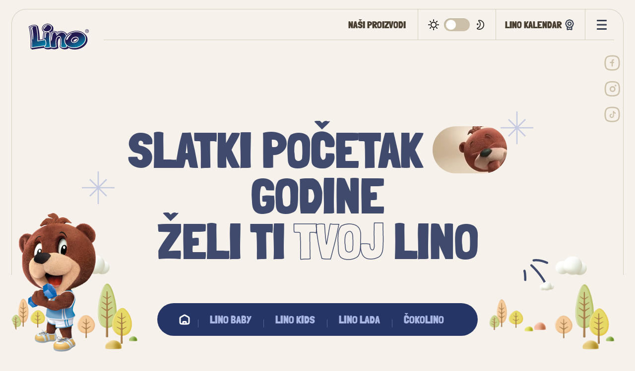

--- FILE ---
content_type: text/html; charset=UTF-8
request_url: https://lino.eu/?controller=default&amp%3Bkarakteristike=cjelovite-zitarice&amp%3Bvrsta-proizvoda=gotove-kasice&dob=4-mjeseca&karakteristike=obogacen-magnezijem&vrsta-proizvoda=napitci
body_size: 110164
content:
<!doctype html>
<html>

<head>
    <meta charset="utf-8">
    <meta http-equiv="x-ua-compatible" content="ie=edge,chrome=1">
    <meta name="viewport"
        content="width=device-width, initial-scale=1.0, minimum-scale=1.0, maximum-scale=1.0, user-scalable=no, shrink-to-fit=no">
    <meta name="ea_rest" content="https://lino.eu/wp-json/wp/ea/">
    <meta name="ea_theme_build" content="https://lino.eu/wp-content/themes/lino-eu/dist/">
        <title>Lino svijet - Lino</title>
    <meta name="format-detection" content="telephone=no">
    <link rel="apple-touch-icon" sizes="180x180"
        href="https://lino.eu/wp-content/themes/lino-eu/dist//favicon/apple-touch-icon.png">
    <link rel="icon" type="image/png"
        href="https://lino.eu/wp-content/themes/lino-eu/dist//favicon/favicon-48x48.png" sizes="48x48" />
    <link rel="icon" type="image/png" sizes="32x32"
        href="https://lino.eu/wp-content/themes/lino-eu/dist//favicon/favicon-32x32.png">
    <link rel="icon" type="image/svg+xml"
        href="https://lino.eu/wp-content/themes/lino-eu/dist//favicon/favicon.svg" />
    <link rel="shortcut icon"
        href="https://lino.eu/wp-content/themes/lino-eu/dist//favicon/favicon/favicon.ico" />
    <link rel="manifest" href="https://lino.eu/wp-content/themes/lino-eu/dist//favicon/site.webmanifest">
    <link rel="mask-icon" href="https://lino.eu/wp-content/themes/lino-eu/dist//favicon/safari-pinned-tab.svg"
        color="#262626">
    <meta name="apple-mobile-web-app-title" content="Lino" />
    <meta name="msapplication-TileColor" content="#2b5797">
    <meta name="theme-color" content="#f6f2eb">
    <script type="text/javascript">
        var directory_uri = 'https://lino.eu/wp-content/themes/lino-eu';
    </script>
    <script type="text/plain" data-category="analytics" data-service="google">
        // Define dataLayer and the gtag function.
        window.dataLayer = window.dataLayer || [];
        function gtag() { dataLayer.push(arguments); }

        // // Set default consent to 'denied' as a placeholder
        // gtag('consent', 'default', {
        //     'ad_storage': 'denied',
        //     'ad_user_data': 'denied',
        //     'ad_personalization': 'denied',
        //     'analytics_storage': 'denied',
        //     'wait_for_update': 500
        // });

        // Set GTM start event
        dataLayer.push({'gtm.start': new Date().getTime(), 'event': 'gtm.js'});

        // Load script
        let gtmScript = document.createElement('script');
        gtmScript.async = true;
        gtmScript.src = 'https://www.googletagmanager.com/gtm.js?id=GTM-TCVT2M';

        let firstScript = document.getElementsByTagName('script')[0];
        firstScript.parentNode.insertBefore(gtmScript,firstScript);
    </script>
    <meta name='robots' content='index, follow, max-image-preview:large, max-snippet:-1, max-video-preview:-1' />

	<!-- This site is optimized with the Yoast SEO plugin v26.3 - https://yoast.com/wordpress/plugins/seo/ -->
	<meta name="description" content="S Lino proizvodima svaka je obveza lakša, a dječja igra veselija jer su iznimno bogati vitaminima i mineralima." />
	<link rel="canonical" href="https://lino.eu/" />
	<meta property="og:locale" content="hr_HR" />
	<meta property="og:type" content="website" />
	<meta property="og:title" content="Lino svijet - Lino" />
	<meta property="og:description" content="S Lino proizvodima svaka je obveza lakša, a dječja igra veselija jer su iznimno bogati vitaminima i mineralima." />
	<meta property="og:url" content="https://lino.eu/" />
	<meta property="og:site_name" content="Lino" />
	<meta property="article:modified_time" content="2026-01-14T10:55:51+00:00" />
	<meta name="twitter:card" content="summary_large_image" />
	<script type="application/ld+json" class="yoast-schema-graph">{"@context":"https://schema.org","@graph":[{"@type":"WebPage","@id":"https://lino.eu/","url":"https://lino.eu/","name":"Lino svijet - Lino","isPartOf":{"@id":"https://lino.eu/#website"},"datePublished":"2024-05-21T06:19:42+00:00","dateModified":"2026-01-14T10:55:51+00:00","description":"S Lino proizvodima svaka je obveza lakša, a dječja igra veselija jer su iznimno bogati vitaminima i mineralima.","breadcrumb":{"@id":"https://lino.eu/#breadcrumb"},"inLanguage":"hr","potentialAction":[{"@type":"ReadAction","target":["https://lino.eu/"]}]},{"@type":"BreadcrumbList","@id":"https://lino.eu/#breadcrumb","itemListElement":[{"@type":"ListItem","position":1,"name":"Početna stranica"}]},{"@type":"WebSite","@id":"https://lino.eu/#website","url":"https://lino.eu/","name":"Lino","description":"","potentialAction":[{"@type":"SearchAction","target":{"@type":"EntryPoint","urlTemplate":"https://lino.eu/?s={search_term_string}"},"query-input":{"@type":"PropertyValueSpecification","valueRequired":true,"valueName":"search_term_string"}}],"inLanguage":"hr"}]}</script>
	<!-- / Yoast SEO plugin. -->


<link rel="alternate" title="oEmbed (JSON)" type="application/json+oembed" href="https://lino.eu/wp-json/oembed/1.0/embed?url=https%3A%2F%2Flino.eu%2F" />
<link rel="alternate" title="oEmbed (XML)" type="text/xml+oembed" href="https://lino.eu/wp-json/oembed/1.0/embed?url=https%3A%2F%2Flino.eu%2F&#038;format=xml" />
<style id='wp-img-auto-sizes-contain-inline-css' type='text/css'>
img:is([sizes=auto i],[sizes^="auto," i]){contain-intrinsic-size:3000px 1500px}
/*# sourceURL=wp-img-auto-sizes-contain-inline-css */
</style>
<style id='classic-theme-styles-inline-css' type='text/css'>
/*! This file is auto-generated */
.wp-block-button__link{color:#fff;background-color:#32373c;border-radius:9999px;box-shadow:none;text-decoration:none;padding:calc(.667em + 2px) calc(1.333em + 2px);font-size:1.125em}.wp-block-file__button{background:#32373c;color:#fff;text-decoration:none}
/*# sourceURL=/wp-includes/css/classic-themes.min.css */
</style>
<link rel='stylesheet' id='style-css' href='https://lino.eu/wp-content/themes/lino-eu/dist/css/main.css' type='text/css' media='screen' />
<link rel="https://api.w.org/" href="https://lino.eu/wp-json/" /><link rel="alternate" title="JSON" type="application/json" href="https://lino.eu/wp-json/wp/v2/pages/9" /><link rel='shortlink' href='https://lino.eu/' />
<style id='global-styles-inline-css' type='text/css'>
:root{--wp--preset--aspect-ratio--square: 1;--wp--preset--aspect-ratio--4-3: 4/3;--wp--preset--aspect-ratio--3-4: 3/4;--wp--preset--aspect-ratio--3-2: 3/2;--wp--preset--aspect-ratio--2-3: 2/3;--wp--preset--aspect-ratio--16-9: 16/9;--wp--preset--aspect-ratio--9-16: 9/16;--wp--preset--color--black: #000000;--wp--preset--color--cyan-bluish-gray: #abb8c3;--wp--preset--color--white: #ffffff;--wp--preset--color--pale-pink: #f78da7;--wp--preset--color--vivid-red: #cf2e2e;--wp--preset--color--luminous-vivid-orange: #ff6900;--wp--preset--color--luminous-vivid-amber: #fcb900;--wp--preset--color--light-green-cyan: #7bdcb5;--wp--preset--color--vivid-green-cyan: #00d084;--wp--preset--color--pale-cyan-blue: #8ed1fc;--wp--preset--color--vivid-cyan-blue: #0693e3;--wp--preset--color--vivid-purple: #9b51e0;--wp--preset--gradient--vivid-cyan-blue-to-vivid-purple: linear-gradient(135deg,rgb(6,147,227) 0%,rgb(155,81,224) 100%);--wp--preset--gradient--light-green-cyan-to-vivid-green-cyan: linear-gradient(135deg,rgb(122,220,180) 0%,rgb(0,208,130) 100%);--wp--preset--gradient--luminous-vivid-amber-to-luminous-vivid-orange: linear-gradient(135deg,rgb(252,185,0) 0%,rgb(255,105,0) 100%);--wp--preset--gradient--luminous-vivid-orange-to-vivid-red: linear-gradient(135deg,rgb(255,105,0) 0%,rgb(207,46,46) 100%);--wp--preset--gradient--very-light-gray-to-cyan-bluish-gray: linear-gradient(135deg,rgb(238,238,238) 0%,rgb(169,184,195) 100%);--wp--preset--gradient--cool-to-warm-spectrum: linear-gradient(135deg,rgb(74,234,220) 0%,rgb(151,120,209) 20%,rgb(207,42,186) 40%,rgb(238,44,130) 60%,rgb(251,105,98) 80%,rgb(254,248,76) 100%);--wp--preset--gradient--blush-light-purple: linear-gradient(135deg,rgb(255,206,236) 0%,rgb(152,150,240) 100%);--wp--preset--gradient--blush-bordeaux: linear-gradient(135deg,rgb(254,205,165) 0%,rgb(254,45,45) 50%,rgb(107,0,62) 100%);--wp--preset--gradient--luminous-dusk: linear-gradient(135deg,rgb(255,203,112) 0%,rgb(199,81,192) 50%,rgb(65,88,208) 100%);--wp--preset--gradient--pale-ocean: linear-gradient(135deg,rgb(255,245,203) 0%,rgb(182,227,212) 50%,rgb(51,167,181) 100%);--wp--preset--gradient--electric-grass: linear-gradient(135deg,rgb(202,248,128) 0%,rgb(113,206,126) 100%);--wp--preset--gradient--midnight: linear-gradient(135deg,rgb(2,3,129) 0%,rgb(40,116,252) 100%);--wp--preset--font-size--small: 13px;--wp--preset--font-size--medium: 20px;--wp--preset--font-size--large: 36px;--wp--preset--font-size--x-large: 42px;--wp--preset--spacing--20: 0.44rem;--wp--preset--spacing--30: 0.67rem;--wp--preset--spacing--40: 1rem;--wp--preset--spacing--50: 1.5rem;--wp--preset--spacing--60: 2.25rem;--wp--preset--spacing--70: 3.38rem;--wp--preset--spacing--80: 5.06rem;--wp--preset--shadow--natural: 6px 6px 9px rgba(0, 0, 0, 0.2);--wp--preset--shadow--deep: 12px 12px 50px rgba(0, 0, 0, 0.4);--wp--preset--shadow--sharp: 6px 6px 0px rgba(0, 0, 0, 0.2);--wp--preset--shadow--outlined: 6px 6px 0px -3px rgb(255, 255, 255), 6px 6px rgb(0, 0, 0);--wp--preset--shadow--crisp: 6px 6px 0px rgb(0, 0, 0);}:where(.is-layout-flex){gap: 0.5em;}:where(.is-layout-grid){gap: 0.5em;}body .is-layout-flex{display: flex;}.is-layout-flex{flex-wrap: wrap;align-items: center;}.is-layout-flex > :is(*, div){margin: 0;}body .is-layout-grid{display: grid;}.is-layout-grid > :is(*, div){margin: 0;}:where(.wp-block-columns.is-layout-flex){gap: 2em;}:where(.wp-block-columns.is-layout-grid){gap: 2em;}:where(.wp-block-post-template.is-layout-flex){gap: 1.25em;}:where(.wp-block-post-template.is-layout-grid){gap: 1.25em;}.has-black-color{color: var(--wp--preset--color--black) !important;}.has-cyan-bluish-gray-color{color: var(--wp--preset--color--cyan-bluish-gray) !important;}.has-white-color{color: var(--wp--preset--color--white) !important;}.has-pale-pink-color{color: var(--wp--preset--color--pale-pink) !important;}.has-vivid-red-color{color: var(--wp--preset--color--vivid-red) !important;}.has-luminous-vivid-orange-color{color: var(--wp--preset--color--luminous-vivid-orange) !important;}.has-luminous-vivid-amber-color{color: var(--wp--preset--color--luminous-vivid-amber) !important;}.has-light-green-cyan-color{color: var(--wp--preset--color--light-green-cyan) !important;}.has-vivid-green-cyan-color{color: var(--wp--preset--color--vivid-green-cyan) !important;}.has-pale-cyan-blue-color{color: var(--wp--preset--color--pale-cyan-blue) !important;}.has-vivid-cyan-blue-color{color: var(--wp--preset--color--vivid-cyan-blue) !important;}.has-vivid-purple-color{color: var(--wp--preset--color--vivid-purple) !important;}.has-black-background-color{background-color: var(--wp--preset--color--black) !important;}.has-cyan-bluish-gray-background-color{background-color: var(--wp--preset--color--cyan-bluish-gray) !important;}.has-white-background-color{background-color: var(--wp--preset--color--white) !important;}.has-pale-pink-background-color{background-color: var(--wp--preset--color--pale-pink) !important;}.has-vivid-red-background-color{background-color: var(--wp--preset--color--vivid-red) !important;}.has-luminous-vivid-orange-background-color{background-color: var(--wp--preset--color--luminous-vivid-orange) !important;}.has-luminous-vivid-amber-background-color{background-color: var(--wp--preset--color--luminous-vivid-amber) !important;}.has-light-green-cyan-background-color{background-color: var(--wp--preset--color--light-green-cyan) !important;}.has-vivid-green-cyan-background-color{background-color: var(--wp--preset--color--vivid-green-cyan) !important;}.has-pale-cyan-blue-background-color{background-color: var(--wp--preset--color--pale-cyan-blue) !important;}.has-vivid-cyan-blue-background-color{background-color: var(--wp--preset--color--vivid-cyan-blue) !important;}.has-vivid-purple-background-color{background-color: var(--wp--preset--color--vivid-purple) !important;}.has-black-border-color{border-color: var(--wp--preset--color--black) !important;}.has-cyan-bluish-gray-border-color{border-color: var(--wp--preset--color--cyan-bluish-gray) !important;}.has-white-border-color{border-color: var(--wp--preset--color--white) !important;}.has-pale-pink-border-color{border-color: var(--wp--preset--color--pale-pink) !important;}.has-vivid-red-border-color{border-color: var(--wp--preset--color--vivid-red) !important;}.has-luminous-vivid-orange-border-color{border-color: var(--wp--preset--color--luminous-vivid-orange) !important;}.has-luminous-vivid-amber-border-color{border-color: var(--wp--preset--color--luminous-vivid-amber) !important;}.has-light-green-cyan-border-color{border-color: var(--wp--preset--color--light-green-cyan) !important;}.has-vivid-green-cyan-border-color{border-color: var(--wp--preset--color--vivid-green-cyan) !important;}.has-pale-cyan-blue-border-color{border-color: var(--wp--preset--color--pale-cyan-blue) !important;}.has-vivid-cyan-blue-border-color{border-color: var(--wp--preset--color--vivid-cyan-blue) !important;}.has-vivid-purple-border-color{border-color: var(--wp--preset--color--vivid-purple) !important;}.has-vivid-cyan-blue-to-vivid-purple-gradient-background{background: var(--wp--preset--gradient--vivid-cyan-blue-to-vivid-purple) !important;}.has-light-green-cyan-to-vivid-green-cyan-gradient-background{background: var(--wp--preset--gradient--light-green-cyan-to-vivid-green-cyan) !important;}.has-luminous-vivid-amber-to-luminous-vivid-orange-gradient-background{background: var(--wp--preset--gradient--luminous-vivid-amber-to-luminous-vivid-orange) !important;}.has-luminous-vivid-orange-to-vivid-red-gradient-background{background: var(--wp--preset--gradient--luminous-vivid-orange-to-vivid-red) !important;}.has-very-light-gray-to-cyan-bluish-gray-gradient-background{background: var(--wp--preset--gradient--very-light-gray-to-cyan-bluish-gray) !important;}.has-cool-to-warm-spectrum-gradient-background{background: var(--wp--preset--gradient--cool-to-warm-spectrum) !important;}.has-blush-light-purple-gradient-background{background: var(--wp--preset--gradient--blush-light-purple) !important;}.has-blush-bordeaux-gradient-background{background: var(--wp--preset--gradient--blush-bordeaux) !important;}.has-luminous-dusk-gradient-background{background: var(--wp--preset--gradient--luminous-dusk) !important;}.has-pale-ocean-gradient-background{background: var(--wp--preset--gradient--pale-ocean) !important;}.has-electric-grass-gradient-background{background: var(--wp--preset--gradient--electric-grass) !important;}.has-midnight-gradient-background{background: var(--wp--preset--gradient--midnight) !important;}.has-small-font-size{font-size: var(--wp--preset--font-size--small) !important;}.has-medium-font-size{font-size: var(--wp--preset--font-size--medium) !important;}.has-large-font-size{font-size: var(--wp--preset--font-size--large) !important;}.has-x-large-font-size{font-size: var(--wp--preset--font-size--x-large) !important;}
/*# sourceURL=global-styles-inline-css */
</style>
</head>

<body class="home wp-singular page-template page-template-page-templates page-template-tpl-home page-template-page-templatestpl-home-php page page-id-9 wp-theme-lino-eu single-author singular">
    <!-- Google Tag Manager (noscript) -->
    <noscript><iframe src="https://www.googletagmanager.com/ns.html?id=GTM-TCVT2M" height="0" width="0"
            style="display:none;visibility:hidden"></iframe></noscript>
    <!-- End Google Tag Manager (noscript) -->
    <div id="app">
        <header class="header fixed z-5">
            <div class="header-outer border-var-1">
                <div class="header-inner p-border-var-1 relative flex flex-center justify-end">
                    <a href="https://lino.eu" class="site-logo absolute z-2">
                                                    <img src="https://lino.eu/wp-content/themes/lino-eu/dist//img/logo.svg"
                                class="site-logo-img" alt="">
                                            </a>
                    <div class="header-main flex flex-center">
                                                        <div class="header-block border-var-1 desktop link-block">
                                                                                <a href=" https://lino.eu/lista-proizvoda/" target=""
                                                title="Naši proizvodi" class="header-link title-20 brown color-var-2">
                                                Naši proizvodi                                            </a>
                                                                        </div>
                                                    <div class="header-block border-var-1 desktop switcher-block pointer"
                            data-method="darkmodeToggle">
                            <div class="switcher inline-flex flex-center">
                                <div class="switcher-icon icon-stroke color-var-1">
                                    <svg width="22" height="22" viewBox="0 0 22 22" fill="none" xmlns="http://www.w3.org/2000/svg">
<path d="M11 3.07763V1.00049" stroke="" stroke-width="2" stroke-linecap="round" stroke-linejoin="round"/>
<path d="M11 21.0007V18.8789" stroke="" stroke-width="2" stroke-linecap="round" stroke-linejoin="round"/>
<path d="M18.8926 11.0005H20.9995" stroke="" stroke-width="2" stroke-linecap="round" stroke-linejoin="round"/>
<path d="M1 11.0005H3.08172" stroke="" stroke-width="2" stroke-linecap="round" stroke-linejoin="round"/>
<path d="M16.5859 5.41418L18.0714 3.92871" stroke="" stroke-width="2" stroke-linecap="round" stroke-linejoin="round"/>
<path d="M3.92871 18.0719L5.41304 16.5864" stroke="" stroke-width="2" stroke-linecap="round" stroke-linejoin="round"/>
<path d="M16.5752 16.5752L18.0721 18.0721" stroke="" stroke-width="2" stroke-linecap="round" stroke-linejoin="round"/>
<path d="M3.92871 3.92871L5.39587 5.39587" stroke="" stroke-width="2" stroke-linecap="round" stroke-linejoin="round"/>
<path d="M13.0037 15.8385C15.6758 14.7317 16.9447 11.6682 15.8379 8.99613C14.731 6.32403 11.6676 5.05511 8.99551 6.16193C6.3234 7.26876 5.05448 10.3322 6.16131 13.0043C7.26813 15.6764 10.3316 16.9453 13.0037 15.8385Z" stroke="" stroke-width="2" stroke-linecap="round" stroke-linejoin="round"/>
</svg>
                                </div>
                                <div class="switcher-main relative bg-var-3">
                                    <div class="switcher-circle bg-white absolute z-2"></div>
                                </div>
                                <div class="switcher-icon icon-stroke color-var-1">
                                    <svg width="20" height="22" viewBox="0 0 20 22" fill="none" xmlns="http://www.w3.org/2000/svg">
<path d="M10.5274 19.8345C8.50571 20.3762 6.34225 20.196 4.43308 19.3267C4.10232 19.1764 3.90032 18.8441 3.91913 18.4807C3.93887 18.1127 4.17659 17.7993 4.52702 17.6817L4.54308 17.6774C8.80645 16.2466 11.1148 11.607 9.68329 7.33669C9.18632 5.85541 8.28404 4.55592 7.07464 3.57981C6.81523 3.37056 6.69718 3.03841 6.76678 2.71194C6.83685 2.38319 7.07778 2.12597 7.398 2.04017C7.45321 2.02538 7.51077 2.01534 7.56894 2.01159C9.58559 1.87269 11.621 2.4262 13.3006 3.57121C15.0129 4.73762 16.2841 6.47854 16.881 8.47334C17.5498 10.7083 17.3292 13.0933 16.2608 15.1888C15.192 17.2833 13.3911 18.8616 11.1897 19.6322C10.9735 19.7085 10.7508 19.7768 10.5299 19.8359L10.5274 19.8345Z" stroke="" stroke-width="1.7" stroke-linecap="round" stroke-linejoin="round"/>
<path d="M3.67969 9.51221L5.72966 10.2927" stroke="" stroke-width="1.7" stroke-linecap="round" stroke-linejoin="round"/>
<path d="M5.09523 8.87822L4.31373 10.9285" stroke="" stroke-width="1.7" stroke-linecap="round" stroke-linejoin="round"/>
</svg>
                                </div>
                            </div>
                        </div>
                                                    <div class="header-block border-var-1 desktop calendar-block">
                                <a href="https://lino.eu/lino-kalendar/"
                                    target=""
                                    title="Lino kalendar"
                                    class="header-link flex flex-center title-20 brown color-var-2">
                                    Lino kalendar                                    <span class="header-link-icon color-var-1">
                                        <svg width="26" height="26" viewBox="0 0 26 26" fill="none" xmlns="http://www.w3.org/2000/svg">
<path d="M12.9977 2.16553C11.8451 2.16553 10.7401 2.53385 9.8149 3.21527C8.69798 3.39294 7.71322 3.8956 6.90397 4.70485C6.09472 5.5141 5.59205 6.53246 5.41439 7.64937C4.73405 8.57454 4.33105 9.67953 4.33105 10.8322C4.33105 11.9849 4.73405 13.0898 5.41439 14.015C5.59205 15.1319 6.06113 16.1503 6.87038 16.9595C7.07622 17.1654 7.34705 17.3733 7.58105 17.5358V22.7489C7.58105 23.3469 8.06639 23.8322 8.66439 23.8322H9.74772C9.86364 23.8322 9.97632 23.8018 10.0857 23.765L12.9977 22.816L15.9097 23.765C16.0191 23.8008 16.1318 23.8322 16.2477 23.8322H17.3311C17.9291 23.8322 18.4144 23.3469 18.4144 22.7489V17.5358C18.6484 17.3733 18.8488 17.1957 19.0579 16.9942C19.9159 16.1622 20.437 15.0984 20.6146 13.9804C21.295 13.0552 21.6644 11.9849 21.6644 10.8322C21.6644 9.67953 21.2614 8.57562 20.5811 7.64937C20.4034 6.53246 19.9343 5.54769 19.1251 4.73844C18.3158 3.92919 17.2975 3.39294 16.1805 3.21527C15.2554 2.53494 14.1504 2.16553 12.9977 2.16553ZM12.9977 4.33219C13.7398 4.33219 14.4624 4.61494 15.0626 5.1111C15.2272 5.24652 15.4255 5.3256 15.6389 5.34835C16.3961 5.42635 17.045 5.73837 17.5683 6.26162C18.0915 6.78487 18.4036 7.43379 18.4816 8.19104C18.5043 8.40446 18.5834 8.60269 18.7188 8.76735C19.215 9.36752 19.4977 10.0901 19.4977 10.8322C19.4977 11.5743 19.215 12.2969 18.7188 12.897C18.5834 13.0617 18.5043 13.2599 18.4816 13.4733C18.4036 14.2306 18.0915 14.8795 17.5683 15.4028C17.045 15.926 16.3961 16.238 15.6389 16.316C15.4255 16.3388 15.2272 16.4179 15.0626 16.5533C14.4624 17.0494 13.7409 17.3322 12.9977 17.3322C12.2556 17.3322 11.532 17.0494 10.9329 16.5533C10.7682 16.4179 10.57 16.3388 10.3566 16.316C9.59932 16.238 8.95039 15.926 8.42714 15.4028C7.90389 14.8795 7.59188 14.2306 7.51388 13.4733C7.49113 13.2599 7.41205 13.0617 7.27663 12.897C6.78047 12.298 6.49772 11.5743 6.49772 10.8322C6.49772 10.0901 6.78047 9.36752 7.27663 8.76735C7.41205 8.60269 7.49113 8.40446 7.51388 8.19104C7.59188 7.43379 7.90389 6.78487 8.42714 6.26162C8.95039 5.73837 9.59932 5.42635 10.3566 5.34835C10.57 5.3256 10.7682 5.24652 10.9329 5.1111C11.533 4.61494 12.2546 4.33219 12.9977 4.33219ZM12.9977 6.53245C10.6046 6.53245 8.66439 8.4727 8.66439 10.8658C8.66439 13.2589 10.6046 15.1991 12.9977 15.1991C15.3908 15.1991 17.3311 13.2589 17.3311 10.8658C17.3311 8.4727 15.3908 6.53245 12.9977 6.53245ZM12.9977 8.69912C14.1948 8.69912 15.1644 9.66978 15.1644 10.8658C15.1644 12.0629 14.1948 13.0324 12.9977 13.0324C11.8006 13.0324 10.8311 12.0629 10.8311 10.8658C10.8311 9.66978 11.8006 8.69912 12.9977 8.69912ZM9.74772 18.4155C9.78347 18.422 9.8138 18.4437 9.84955 18.4491C10.7747 19.1294 11.8451 19.4989 12.9977 19.4989C14.1504 19.4989 15.2554 19.1294 16.1805 18.4491C16.2163 18.4437 16.212 18.422 16.2477 18.4155V21.5983L13.3357 20.6494C13.1137 20.5757 12.8818 20.5757 12.6597 20.6494L9.74772 21.6319V18.4155Z" fill=""/>
</svg>
                                    </span>
                                </a>
                            </div>
                                                <!-- <div class="header-block border-var-1 desktop lang-block">
                            <div class="lang-selector relative" data-method="languageMenu">
                                <div class="selected-lang flex flex-center justify-center relative pointer">
                                    <span class="abs-full-size z-1 purple-dark color-var-2">
                                        <svg width="39" height="36" viewBox="0 0 39 36" fill="none" xmlns="http://www.w3.org/2000/svg">
<path d="M39 19.0588C39 31 34.6667 36 19.5 36C4.33333 36 0 32 0 18C0 5 4.33333 0 19.5 0C35.75 0 39 5 39 19.0588Z" fill=""/>
</svg>
                                    </span>
                                    <p class="selected-lang-text title-16 relative z-2 color-var-4">
                                        Cro
                                    </p>
                                </div>
                                <div class="lang-dropdown absolute z-3 bg-var-2">
                                    <a href="#" class="lang-selection block border-var-1 active">
                                        <span class="lang-selection-text title-20 color-var-5">
                                            Croatian
                                        </span>
                                    </a>
                                    <a href="#" class="lang-selection block border-var-1">
                                        <span class="lang-selection-text title-20 color-var-5">
                                            English
                                        </span>
                                    </a>
                                    <a href="#" class="lang-selection block border-var-1">
                                        <span class="lang-selection-text title-20 color-var-5">
                                            Serbian
                                        </span>
                                    </a>
                                    <a href="#" class="lang-selection block border-var-1">
                                        <span class="lang-selection-text title-20 color-var-5">
                                            Bosnian
                                        </span>
                                    </a>
                                </div>
                            </div>
                        </div> -->
                        <div class="hamburger-outer p-border-var-1" data-method="mobileMenu">
                            <div class="hamburger-wrapper relative pointer">
                                <span class="hamburger-line bg-1 block bg-var-1"></span>
                                <span class="hamburger-line bg-1 block bg-var-1"></span>
                                <span class="hamburger-line bg-1 block bg-var-1"></span>
                                <div class="x-hamburger-wrapper">
                                    <span class="x-hamburger-line bg-1 block bg-var-1"></span>
                                    <span class="x-hamburger-line bg-1 block bg-var-1"></span>
                                </div>
                            </div>
                        </div>
                    </div>
                </div>

                                        <div class="header-social absolute z-2">
                                                                <a href="https://www.facebook.com/Linostranica" target="_blank"
                                        title="Facebook" class="social-btn block color-var-3 facebook">
                                        <svg width="36" height="36" viewBox="0 0 36 36" fill="none" xmlns="http://www.w3.org/2000/svg">
<path d="M34 18.9412C34 29.5556 30.4444 34 18 34C5.55556 34 2 30.4444 2 18C2 6.44444 5.55556 2 18 2C31.3333 2 34 6.44444 34 18.9412Z" stroke="currentColor" stroke-width="3" stroke-linecap="round" stroke-linejoin="round"/>
<path d="M14 17H21" stroke="currentColor" stroke-width="3" stroke-linecap="round" stroke-linejoin="round"/>
<path d="M18 25C18 25 18 19.1498 18 15.4638C18 11.7778 18.6 11 21 11" stroke="currentColor" stroke-width="3" stroke-linecap="round" stroke-linejoin="round"/>
</svg>
                                    </a>
                                                                    <a href="https://www.instagram.com/lino.hrvatska/" target="_blank"
                                        title="Instagram" class="social-btn block color-var-3 facebook">
                                        <svg width="36" height="36" viewBox="0 0 36 36" fill="none" xmlns="http://www.w3.org/2000/svg">
<path d="M18.8555 24.0592C21.7294 24.0592 24.0592 21.7294 24.0592 18.8555C24.0592 15.9816 21.7294 13.6519 18.8555 13.6519C15.9816 13.6519 13.6519 15.9816 13.6519 18.8555C13.6519 21.7294 15.9816 24.0592 18.8555 24.0592Z" stroke="currentColor" stroke-width="3" stroke-miterlimit="10" stroke-linecap="round" stroke-linejoin="round"/>
<path d="M25.6214 11.5725C25.9094 11.5725 26.1428 11.3391 26.1428 11.0511C26.1428 10.7632 25.9094 10.5298 25.6214 10.5298C25.3335 10.5298 25.1001 10.7632 25.1001 11.0511C25.1001 11.3391 25.3335 11.5725 25.6214 11.5725Z" fill="#353E50" stroke="currentColor" stroke-width="3" stroke-linecap="round" stroke-linejoin="round"/>
<path d="M34.3365 19.2765C34.3365 29.8917 30.7806 34.3365 18.3352 34.3365C5.88982 34.3365 2.33398 30.7806 2.33398 18.3352C2.33398 6.77878 5.88982 2.33398 18.3352 2.33398C31.6696 2.33398 34.3365 6.77878 34.3365 19.2765Z" stroke="currentColor" stroke-width="3" stroke-linecap="round" stroke-linejoin="round"/>
</svg>
                                    </a>
                                                                    <a href="https://www.tiktok.com/@linolada.official" target="_blank"
                                        title="TikTok" class="social-btn block color-var-3 facebook">
                                        <svg width="36" height="36" viewBox="0 0 36 36" fill="none" xmlns="http://www.w3.org/2000/svg">
<path d="M34 18.9412C34 29.5556 30.4444 34 18 34C5.55556 34 2 30.4444 2 18C2 6.44444 5.55556 2 18 2C31.3333 2 34 6.44444 34 18.9412Z" stroke="currentColor" stroke-width="3" stroke-linecap="round" stroke-linejoin="round"/>
<path d="M25.9979 16.4732C25.8642 16.4861 25.7298 16.4924 25.5957 16.4932C24.1224 16.4932 22.7481 15.7671 21.9413 14.5618V21.1389C21.9413 23.8239 19.7157 26 16.9706 26C14.2255 26 12 23.8235 12 21.1389C12 18.4543 14.2255 16.2778 16.9706 16.2778C17.0744 16.2778 17.176 16.2869 17.2776 16.2932V18.6889C17.1756 18.6768 17.0752 18.6588 16.9706 18.6588C15.5695 18.6588 14.4334 19.7698 14.4334 21.1401C14.4334 22.5104 15.5695 23.621 16.9706 23.621C18.3718 23.621 19.6094 22.5413 19.6094 21.1706L19.6338 10H21.9771C22.1983 12.055 23.8927 13.6604 26 13.8111V16.4736" fill="currentColor"/>
</svg>
                                    </a>
                                                        </div>
                                </div>
        </header>
        <div class="mobile-menu-wrap fixed z-3">
            <div class="mobile-menu-inner flex-column">
                <div class="mobile-menu flex space-between">
                    <div class="mobile-menu-top full-width flex justify-center flex-center m-25">
                        <div class="header-block border-var-1 switcher-block pointer" data-method="darkmodeToggle">
                            <div class="switcher inline-flex flex-center">
                                <div class="switcher-icon icon-stroke color-var-1">
                                    <svg width="22" height="22" viewBox="0 0 22 22" fill="none" xmlns="http://www.w3.org/2000/svg">
<path d="M11 3.07763V1.00049" stroke="" stroke-width="2" stroke-linecap="round" stroke-linejoin="round"/>
<path d="M11 21.0007V18.8789" stroke="" stroke-width="2" stroke-linecap="round" stroke-linejoin="round"/>
<path d="M18.8926 11.0005H20.9995" stroke="" stroke-width="2" stroke-linecap="round" stroke-linejoin="round"/>
<path d="M1 11.0005H3.08172" stroke="" stroke-width="2" stroke-linecap="round" stroke-linejoin="round"/>
<path d="M16.5859 5.41418L18.0714 3.92871" stroke="" stroke-width="2" stroke-linecap="round" stroke-linejoin="round"/>
<path d="M3.92871 18.0719L5.41304 16.5864" stroke="" stroke-width="2" stroke-linecap="round" stroke-linejoin="round"/>
<path d="M16.5752 16.5752L18.0721 18.0721" stroke="" stroke-width="2" stroke-linecap="round" stroke-linejoin="round"/>
<path d="M3.92871 3.92871L5.39587 5.39587" stroke="" stroke-width="2" stroke-linecap="round" stroke-linejoin="round"/>
<path d="M13.0037 15.8385C15.6758 14.7317 16.9447 11.6682 15.8379 8.99613C14.731 6.32403 11.6676 5.05511 8.99551 6.16193C6.3234 7.26876 5.05448 10.3322 6.16131 13.0043C7.26813 15.6764 10.3316 16.9453 13.0037 15.8385Z" stroke="" stroke-width="2" stroke-linecap="round" stroke-linejoin="round"/>
</svg>
                                </div>
                                <div class="switcher-main relative bg-var-3">
                                    <div class="switcher-circle bg-white absolute z-2"></div>
                                </div>
                                <div class="switcher-icon icon-stroke color-var-1">
                                    <svg width="20" height="22" viewBox="0 0 20 22" fill="none" xmlns="http://www.w3.org/2000/svg">
<path d="M10.5274 19.8345C8.50571 20.3762 6.34225 20.196 4.43308 19.3267C4.10232 19.1764 3.90032 18.8441 3.91913 18.4807C3.93887 18.1127 4.17659 17.7993 4.52702 17.6817L4.54308 17.6774C8.80645 16.2466 11.1148 11.607 9.68329 7.33669C9.18632 5.85541 8.28404 4.55592 7.07464 3.57981C6.81523 3.37056 6.69718 3.03841 6.76678 2.71194C6.83685 2.38319 7.07778 2.12597 7.398 2.04017C7.45321 2.02538 7.51077 2.01534 7.56894 2.01159C9.58559 1.87269 11.621 2.4262 13.3006 3.57121C15.0129 4.73762 16.2841 6.47854 16.881 8.47334C17.5498 10.7083 17.3292 13.0933 16.2608 15.1888C15.192 17.2833 13.3911 18.8616 11.1897 19.6322C10.9735 19.7085 10.7508 19.7768 10.5299 19.8359L10.5274 19.8345Z" stroke="" stroke-width="1.7" stroke-linecap="round" stroke-linejoin="round"/>
<path d="M3.67969 9.51221L5.72966 10.2927" stroke="" stroke-width="1.7" stroke-linecap="round" stroke-linejoin="round"/>
<path d="M5.09523 8.87822L4.31373 10.9285" stroke="" stroke-width="1.7" stroke-linecap="round" stroke-linejoin="round"/>
</svg>
                                </div>
                            </div>
                        </div>
                        <!-- <div class="header-block border-var-1 lang-block">
                            <div class="lang-selector relative" data-method="languageMenu">
                                <div class="selected-lang flex flex-center justify-center relative pointer">
                                    <span class="abs-full-size z-1 purple-dark color-var-2">
                                        <svg width="39" height="36" viewBox="0 0 39 36" fill="none" xmlns="http://www.w3.org/2000/svg">
<path d="M39 19.0588C39 31 34.6667 36 19.5 36C4.33333 36 0 32 0 18C0 5 4.33333 0 19.5 0C35.75 0 39 5 39 19.0588Z" fill=""/>
</svg>
                                    </span>
                                    <p class="selected-lang-text title-16 relative z-2 color-var-4">
                                        Cro
                                    </p>
                                </div>
                                <div class="lang-dropdown absolute z-3 bg-var-2">
                                    <a href="#" class="lang-selection block border-var-1 active">
                                        <span class="lang-selection-text title-20 color-var-5">
                                            Croatian
                                        </span>
                                    </a>
                                    <a href="#" class="lang-selection block border-var-1">
                                        <span class="lang-selection-text title-20 color-var-5">
                                            English
                                        </span>
                                    </a>
                                    <a href="#" class="lang-selection block border-var-1">
                                        <span class="lang-selection-text title-20 color-var-5">
                                            Serbian
                                        </span>
                                    </a>
                                    <a href="#" class="lang-selection block border-var-1">
                                        <span class="lang-selection-text title-20 color-var-5">
                                            Bosnian
                                        </span>
                                    </a>
                                </div>
                            </div>
                        </div> -->
                    </div>

                                            <div class="mobile-menu-left">
                            <p class="mobile-menu-text title-20 brown-light color-var-3 border-var-1 m-15">
                                Naši svijetovi                            </p>
                                                            <a href="https://lino.eu/lino-baby/" title="Lino baby"
                                    class="mobile-nav-link block relative title-52 purple-dark color-var-1 border-var-1 m-30">
                                    <svg width="21" height="19" viewBox="0 0 21 19" fill="none" xmlns="http://www.w3.org/2000/svg">
<path d="M0.988281 9.40035C0.988281 8.48035 1.73327 7.73536 2.65327 7.73536C3.44994 7.73536 12.7616 7.73536 15.2449 7.73536L10.3016 2.74035L12.6433 0.398682L20.4999 8.20368C20.8266 8.52868 20.9883 8.96536 20.9883 9.40203C20.9883 9.83703 20.8249 10.272 20.4999 10.597L12.6433 18.402L10.3016 16.0604L15.2449 11.0654C12.7616 11.0654 3.44994 11.0654 2.65327 11.0654C1.73327 11.0654 0.988281 10.3203 0.988281 9.40035Z" fill="currentColor"/>
</svg>
                                    Lino baby                                </a>
                                                            <a href="https://lino.eu/lino-kids/" title="Lino Kids"
                                    class="mobile-nav-link block relative title-52 purple-dark color-var-1 border-var-1 m-30">
                                    <svg width="21" height="19" viewBox="0 0 21 19" fill="none" xmlns="http://www.w3.org/2000/svg">
<path d="M0.988281 9.40035C0.988281 8.48035 1.73327 7.73536 2.65327 7.73536C3.44994 7.73536 12.7616 7.73536 15.2449 7.73536L10.3016 2.74035L12.6433 0.398682L20.4999 8.20368C20.8266 8.52868 20.9883 8.96536 20.9883 9.40203C20.9883 9.83703 20.8249 10.272 20.4999 10.597L12.6433 18.402L10.3016 16.0604L15.2449 11.0654C12.7616 11.0654 3.44994 11.0654 2.65327 11.0654C1.73327 11.0654 0.988281 10.3203 0.988281 9.40035Z" fill="currentColor"/>
</svg>
                                    Lino Kids                                </a>
                                                            <a href="https://lino.eu/lino-lada/" title="Lino Lada"
                                    class="mobile-nav-link block relative title-52 purple-dark color-var-1 border-var-1 m-30">
                                    <svg width="21" height="19" viewBox="0 0 21 19" fill="none" xmlns="http://www.w3.org/2000/svg">
<path d="M0.988281 9.40035C0.988281 8.48035 1.73327 7.73536 2.65327 7.73536C3.44994 7.73536 12.7616 7.73536 15.2449 7.73536L10.3016 2.74035L12.6433 0.398682L20.4999 8.20368C20.8266 8.52868 20.9883 8.96536 20.9883 9.40203C20.9883 9.83703 20.8249 10.272 20.4999 10.597L12.6433 18.402L10.3016 16.0604L15.2449 11.0654C12.7616 11.0654 3.44994 11.0654 2.65327 11.0654C1.73327 11.0654 0.988281 10.3203 0.988281 9.40035Z" fill="currentColor"/>
</svg>
                                    Lino Lada                                </a>
                                                            <a href="https://lino.eu/cokolino/" title="Čokolino"
                                    class="mobile-nav-link block relative title-52 purple-dark color-var-1 border-var-1 m-30">
                                    <svg width="21" height="19" viewBox="0 0 21 19" fill="none" xmlns="http://www.w3.org/2000/svg">
<path d="M0.988281 9.40035C0.988281 8.48035 1.73327 7.73536 2.65327 7.73536C3.44994 7.73536 12.7616 7.73536 15.2449 7.73536L10.3016 2.74035L12.6433 0.398682L20.4999 8.20368C20.8266 8.52868 20.9883 8.96536 20.9883 9.40203C20.9883 9.83703 20.8249 10.272 20.4999 10.597L12.6433 18.402L10.3016 16.0604L15.2449 11.0654C12.7616 11.0654 3.44994 11.0654 2.65327 11.0654C1.73327 11.0654 0.988281 10.3203 0.988281 9.40035Z" fill="currentColor"/>
</svg>
                                    Čokolino                                </a>
                                                            <a href="https://lino.eu/cokolino-16/" title="Čokolino 16+"
                                    class="mobile-nav-link block relative title-52 purple-dark color-var-1 border-var-1 m-30">
                                    <svg width="21" height="19" viewBox="0 0 21 19" fill="none" xmlns="http://www.w3.org/2000/svg">
<path d="M0.988281 9.40035C0.988281 8.48035 1.73327 7.73536 2.65327 7.73536C3.44994 7.73536 12.7616 7.73536 15.2449 7.73536L10.3016 2.74035L12.6433 0.398682L20.4999 8.20368C20.8266 8.52868 20.9883 8.96536 20.9883 9.40203C20.9883 9.83703 20.8249 10.272 20.4999 10.597L12.6433 18.402L10.3016 16.0604L15.2449 11.0654C12.7616 11.0654 3.44994 11.0654 2.65327 11.0654C1.73327 11.0654 0.988281 10.3203 0.988281 9.40035Z" fill="currentColor"/>
</svg>
                                    Čokolino 16+                                </a>
                                                    </div>
                                            <div class="mobile-menu-right">
                                                                        <a href="https://lino.eu/lista-proizvoda/" target=""
                                                title="Lista proizvoda"
                                                class="mobile-nav-link-2 block title-24 purple-dark color-var-1 border-var-1 m-10">
                                                Lista proizvoda                                            </a>
                                                                                    <a href="https://lino.eu/o-nama/" target=""
                                                title="O nama"
                                                class="mobile-nav-link-2 block title-24 purple-dark color-var-1 border-var-1 m-10">
                                                O nama                                            </a>
                                                                                    <a href="https://lino.eu/aktualno/" target=""
                                                title="Aktualno"
                                                class="mobile-nav-link-2 block title-24 purple-dark color-var-1 border-var-1 m-10">
                                                Aktualno                                            </a>
                                                                        <a href="https://lino.eu/lino-kalendar/"
                                    title="Lino kalendar"
                                    target=""
                                    class="mobile-nav-link-2 block title-24 purple-dark color-var-1 border-var-1 m-10">
                                    Lino kalendar                                </a>
                                                            <div class="secondary-links-wrap">
                                                                                <a href="https://lino.eu/impressum/" target=""
                                                title="Impressum"
                                                class="mobile-secondary-link block text-16 text-dark color-var-2 m-5">
                                                Impressum                                            </a>
                                                                                    <a href="https://lino.eu/zastita-privatnosti/" target=""
                                                title="Pravila privatnosti"
                                                class="mobile-secondary-link block text-16 text-dark color-var-2 m-5">
                                                Pravila privatnosti                                            </a>
                                                                        </div>
                                                    </div>
                                    </div>
            </div>
        </div>
        <div class="floating-menu p-border-var-1 fixed z-4">
            <div class="floating-menu-inner relative flex justify-center p-bg-var-3">
                                                        <div class="floating-menu-pic-1 absolute z-1 no-event">
                        <img src="https://lino.eu/wp-content/themes/lino-eu/dist//img/menu/menu-1.png" width="273"
                            height="290" alt="">
                    </div>
                    <div class="floating-menu-pic-2 absolute z-1 no-event">
                        <img src="https://lino.eu/wp-content/themes/lino-eu/dist//img/menu/menu-2.png" width="273"
                            height="290" alt="">
                    </div>
                                                    <div class="floating-menu-pic-3 absolute z-1 no-event">
                    <img src="https://lino.eu/wp-content/themes/lino-eu/dist//img/menu/menu-3.png" width="96"
                        height="137" alt="">
                </div>
                <div class="floating-selection-outer relative z-2">
                    <div class="floating-selection-inner flex flex-center bg-purple-dark bg-var-5">
                                                <div class="floating-home-block">
                            <a href="https://lino.eu" title="Lino svijet"
                                class="floating-home-link block icon-stroke color-var-4 active">
                                <svg width="22" height="22" viewBox="0 0 22 22" fill="none" xmlns="http://www.w3.org/2000/svg">
<path d="M20 15.5C20 20 19.5 20 11 20C2.5 20 2 20 2 15.5C2.00003 13.3587 2 10.5 2 8.5C2 6.58271 2.919 6.50342 10.0429 2.53568C10.6374 2.2046 11.3678 2.19492 11.9696 2.51226C19.5387 6.50312 20 6.57895 20 8.5C20 12.2601 20 12.3587 20 15.5Z" stroke="" stroke-width="3" stroke-linecap="round" stroke-linejoin="round"/>
<path d="M8 19.5V16.5C8 15.9477 8.44772 15.5 9 15.5H13C13.5523 15.5 14 15.9477 14 16.5V19.5" stroke="" stroke-width="3" stroke-linecap="round"/>
</svg>
                            </a>
                        </div>
                                                                <div class="floating-selection-block">
                                            <a href="https://lino.eu/lino-baby/" title="Lino baby"
                                                class="floating-selection-link block title-22 color-var-4 ">
                                                Lino baby                                            </a>
                                        </div>
                                                                                                                                        <div class="floating-selection-block">
                                            <a href="https://lino.eu/lino-kids/" title="Lino Kids"
                                                class="floating-selection-link block title-22 color-var-4 ">
                                                Lino Kids                                            </a>
                                        </div>
                                                                                                                                        <div class="floating-selection-block">
                                            <a href="https://lino.eu/lino-lada/" title="Lino Lada"
                                                class="floating-selection-link block title-22 color-var-4 ">
                                                Lino Lada                                            </a>
                                        </div>
                                                                                                                                    <div class="floating-selection-block">
                                        <a href="#"
                                            class="floating-selection-link block title-22 color-var-4 "
                                            title="Čokolino" data-method="modalControl" data-name="cokolino">
                                            Čokolino                                        </a>
                                    </div>
                                                                                                                                                </div>
                                    </div>
            </div>
        </div><main class="main">

    <h1 class="visually-hidden">
        Lino svijet    </h1>
            <section class="intro-text-section m-95">
            <div class="container-1">
                <div class="intro-text-wrap center m-center">
                                            <h2 class="intro-title title-100 purple color-var-1 text-stroke m-15 relative">
                            <div class="decor sparkle position-1 purple-bright-2">
                                <svg width="66" height="66" viewBox="0 0 66 66" fill="none" xmlns="http://www.w3.org/2000/svg">
<path d="M66 31.74H36.0516L50.7709 17.0207L48.9793 15.2291L34.2673 29.9484V0H31.7327V29.9484L17.0207 15.2291L15.2291 17.0207L29.9484 31.74H0V34.2673H29.9484L15.2291 48.9865L17.0207 50.7709L31.7327 36.0516V66H34.2673V36.0516L48.9793 50.7709L50.7709 48.9865L36.0516 34.2673H66V31.74Z" fill=""/>
</svg>
                            </div>
                            <div class="decor sparkle position-2 purple-bright-2">
                                <svg width="66" height="66" viewBox="0 0 66 66" fill="none" xmlns="http://www.w3.org/2000/svg">
<path d="M66 31.74H36.0516L50.7709 17.0207L48.9793 15.2291L34.2673 29.9484V0H31.7327V29.9484L17.0207 15.2291L15.2291 17.0207L29.9484 31.74H0V34.2673H29.9484L15.2291 48.9865L17.0207 50.7709L31.7327 36.0516V66H34.2673V36.0516L48.9793 50.7709L50.7709 48.9865L36.0516 34.2673H66V31.74Z" fill=""/>
</svg>
                            </div>
                            <div class="decor highlight-1 position-3 purple color-var-1">
                                <svg width="50" height="49" viewBox="0 0 50 49" fill="none" xmlns="http://www.w3.org/2000/svg">
<path fill-rule="evenodd" clip-rule="evenodd" d="M4.45548 23.2176C6.00837 29.5317 5.90668 35.6121 6.09278 42.0165C6.12895 43.2673 5.14642 44.3071 3.89944 44.3448C2.65171 44.3825 1.61039 43.3954 1.57347 42.1446C1.39716 36.0717 1.53958 30.2927 0.0658078 24.2951C-0.232564 23.0821 0.509614 21.8539 1.72118 21.5601C2.932 21.2587 4.15786 22.0046 4.45548 23.2176Z" fill=""/>
<path fill-rule="evenodd" clip-rule="evenodd" d="M17.6483 10.9816C28.1832 20.6109 38.1093 32.9978 45.0472 45.5053C45.6523 46.5978 45.2582 47.9767 44.1672 48.5795C43.0762 49.1823 41.6988 48.7904 41.0938 47.6979C34.385 35.6048 24.7851 23.6247 14.5983 14.3194C13.6775 13.4755 13.6135 12.044 14.4551 11.1247C15.2967 10.2055 16.7275 10.1377 17.6483 10.9816Z" fill=""/>
<path fill-rule="evenodd" clip-rule="evenodd" d="M20.3175 0.463055C29.9528 -1.12675 39.8842 1.58568 48.6455 5.42081C49.7885 5.92564 50.3099 7.25923 49.8104 8.39696C49.3101 9.54222 47.9757 10.0622 46.8327 9.56487C38.8535 6.06879 29.8293 3.47685 21.0537 4.9235C19.8225 5.12694 18.6584 4.29062 18.4557 3.06247C18.2523 1.83432 19.0871 0.666491 20.3175 0.463055Z" fill=""/>
</svg>
                            </div>
                            Slatki  početak                                             <span class="inline-element">
                                                <video width="150" height="95" muted autoplay playsinline loop>
                                                    <source src="https://lino.eu/wp-content/uploads/2024/08/lino-small.m4v" type="video/mp4">
                                                </video>
                                            </span>
                                        godine<br> želi ti <span>tvoj</span> Lino                        </h2>
                                    </div>
            </div>
        </section>
    
    <section class="masonry-grid-section m-150">
        <div class="container-1">
            <div class="masonry-grid-wrap grid" data-method="fadeAnim">
                                            <a href="https://lino.eu/proizvodi/lino-honey-rings-bez-glutena/" target="" title="Lino Honey rings bez glutena"
                                class="masonry-grid-block normal block-1 fade  ">
                                <div class="masonry-block-pic relative overflow masonry-border">
                                                                                <img src="https://lino.eu/wp-content/uploads/2026/01/1-306x306.jpg"
                                                class="object-fit-cover" loading="lazy" width="306" height="306"
                                                alt="">
                                                                        </div>
                                <div class="masonry-block-text absolute z-2">
                                    <p class="masonry-subtitle text-16 masonry-purple-dark">
                                                                            </p>
                                    <h3 class="masonry-title title-30 masonry-purple-dark">
                                                                            </h3>
                                </div>
                            </a>
                                                                                <a href="javascript:void(0)" target="" title=""
                                class="masonry-grid-block tall block-2 fade no-event ">
                                <div class="masonry-block-pic relative overflow masonry-border">
                                                                                <img src="https://lino.eu/wp-content/uploads/2026/01/2.jpg"
                                                class="object-fit-cover" loading="lazy" width="306" height="630"
                                                alt="">
                                                                        </div>
                                <div class="masonry-block-text absolute z-2">
                                    <p class="masonry-subtitle text-16 masonry-green-dark">
                                                                            </p>
                                    <h3 class="masonry-title title-30 masonry-green-dark">
                                                                            </h3>
                                </div>
                            </a>
                                                                                <a href="https://lino.eu/lino-toffee/" target="" title="Lino Toffee"
                                class="masonry-grid-block wide block-3 fade  blog-image-overlay">
                                <div class="masonry-block-pic relative overflow masonry-border">
                                                                                <img src="https://lino.eu/wp-content/uploads/2025/09/Frame-2441-630x306.jpg"
                                                class="object-fit-cover" loading="lazy" width="630" height="306"
                                                alt="">
                                                                        </div>
                                <div class="masonry-block-text absolute z-2">
                                    <p class="masonry-subtitle text-16 masonry-white">
                                        Čokolino Toffee                                    </p>
                                    <h3 class="masonry-title title-30 masonry-white">
                                        Novi neodoljivi Čokolino.                                    </h3>
                                </div>
                            </a>
                                                                                <a href="https://lino.eu/lino-lada/" target="" title="Kikiriki maslac creamy"
                                class="masonry-grid-block normal block-4 fade  ">
                                <div class="masonry-block-pic relative overflow masonry-border">
                                                                                <img src="https://lino.eu/wp-content/uploads/2025/12/2-306x306.jpg"
                                                class="object-fit-cover" loading="lazy" width="306" height="306"
                                                alt="">
                                                                        </div>
                                <div class="masonry-block-text absolute z-2">
                                    <p class="masonry-subtitle text-16 masonry-brown">
                                                                            </p>
                                    <h3 class="masonry-title title-30 masonry-brown">
                                                                            </h3>
                                </div>
                            </a>
                                                                                <a href="https://lino.eu/proizvodi/cokolino-protein-power/" target="" title="Čokolino Protein power"
                                class="masonry-grid-block large block-5 fade  ">
                                <div class="masonry-block-pic relative overflow masonry-border">
                                                                                <img src="https://lino.eu/wp-content/uploads/2026/01/3.jpg"
                                                class="object-fit-cover" loading="lazy" width="630" height="630"
                                                alt="">
                                                                        </div>
                                <div class="masonry-block-text absolute z-2">
                                    <p class="masonry-subtitle text-16 masonry-white">
                                                                            </p>
                                    <h3 class="masonry-title title-30 masonry-white">
                                                                            </h3>
                                </div>
                            </a>
                                                                                <div class="masonry-grid-block large block-6">
                                <div class="masonry-block-large-text">
                                    <div class="masonry-large-text-inner relative">
                                        <div class="decor sparkle position-1 brown-light color-var-3">
                                            <svg width="66" height="66" viewBox="0 0 66 66" fill="none" xmlns="http://www.w3.org/2000/svg">
<path d="M66 31.74H36.0516L50.7709 17.0207L48.9793 15.2291L34.2673 29.9484V0H31.7327V29.9484L17.0207 15.2291L15.2291 17.0207L29.9484 31.74H0V34.2673H29.9484L15.2291 48.9865L17.0207 50.7709L31.7327 36.0516V66H34.2673V36.0516L48.9793 50.7709L50.7709 48.9865L36.0516 34.2673H66V31.74Z" fill=""/>
</svg>
                                        </div>
                                        <div class="decor highlight-2 position-2 brown color-var-2">
                                            <svg width="139" height="82" viewBox="0 0 139 82" fill="none" xmlns="http://www.w3.org/2000/svg">
<path fill-rule="evenodd" clip-rule="evenodd" d="M100.221 78.0101C112.631 78.3069 125.313 77.7134 137.18 81.9219C137.887 82.1701 138.665 81.8086 138.921 81.1071C139.171 80.4057 138.806 79.6342 138.099 79.3806C125.955 75.075 112.985 75.6145 100.286 75.3123C99.5351 75.2908 98.9095 75.8843 98.8932 76.6288C98.8714 77.3734 99.4698 77.9885 100.221 78.0101Z" fill=""/>
<path fill-rule="evenodd" clip-rule="evenodd" d="M99.1061 60.1417C102.975 56.6119 107.197 53.9676 112.3 52.657C113.029 52.4703 113.464 51.7338 113.279 51.013C113.089 50.2921 112.343 49.8589 111.62 50.0456C106.07 51.47 101.473 54.3199 97.2672 58.1556C96.7122 58.6595 96.6741 59.5137 97.1855 60.0619C97.6915 60.6095 98.5566 60.6456 99.1061 60.1417Z" fill=""/>
<path fill-rule="evenodd" clip-rule="evenodd" d="M88.3445 21.6051C90.1182 15.5756 93.6112 10.8589 98.9649 7.45267C99.596 7.0507 99.781 6.21549 99.3729 5.58906C98.9703 4.96264 98.1269 4.78026 97.4958 5.18223C91.5708 8.9537 87.697 14.1733 85.7329 20.8492C85.5207 21.5636 85.9397 22.3136 86.6579 22.5219C87.3815 22.7307 88.1378 22.3195 88.3445 21.6051Z" fill=""/>
<path fill-rule="evenodd" clip-rule="evenodd" d="M27.2173 13.4222C26.1618 14.654 25.2151 15.9813 24.4098 17.3944C24.0507 18.0235 23.4196 19.3605 23.3217 20.5071C23.2129 21.7286 23.6318 22.7592 24.709 23.302C26.1399 24.0218 27.2825 23.9468 28.1639 23.5114C29.0127 23.0932 29.6764 22.2715 30.0954 21.1697C30.8952 19.0638 30.7755 15.8454 30.3565 14.0087C31.4828 12.8563 32.7178 11.8111 34.0399 10.882C43.8877 3.96224 58.3329 6.5138 69.4483 16.8603C73.3384 20.4828 75.2101 28.0905 76.184 36.2987C77.7019 49.0791 76.8368 63.3536 76.7171 67.5357C76.6899 68.5684 76.7879 69.1813 76.8423 69.3038C77.098 69.9059 77.5496 70.0624 77.8651 70.1217C78.3222 70.2027 78.6866 70.1163 78.9804 69.9653C79.3776 69.7581 79.7041 69.3933 79.8565 68.8306C79.9381 68.5198 79.9598 68.0871 79.9489 67.6258C79.938 67.3058 79.8727 66.9562 79.938 66.7269C80.3624 65.2582 80.8738 63.8241 81.3744 62.3797C83.0447 57.5242 85.2047 52.9742 87.6041 48.4295C95.2266 33.9889 102.599 18.7309 115.096 7.72887C115.657 7.23518 115.711 6.38161 115.21 5.82479C114.715 5.26797 113.856 5.21724 113.29 5.71147C100.542 16.9309 92.9686 32.4517 85.1938 47.1783C83.1535 51.0442 81.2819 54.9155 79.7258 58.9649C79.8836 51.8018 79.8238 41.8864 78.5017 33.1132C77.3265 25.3108 75.0903 18.4153 71.309 14.8936C59.1326 3.5592 43.2511 1.10046 32.4675 8.68119C31.3141 9.49267 30.2151 10.3851 29.1923 11.3531C23.5502 1.24993 11.4717 -2.79944 0.79698 2.0328C0.111446 2.34196 -0.18779 3.14267 0.122333 3.81981C0.437896 4.49695 1.2431 4.79587 1.92863 4.48671C11.5479 0.132512 22.4566 4.01836 27.2173 13.4222ZM28.0061 16.8047C27.5654 17.4219 27.1574 18.0619 26.7765 18.7234C26.5752 19.0784 26.227 19.7609 26.0801 20.4289C26.0475 20.5854 26.042 20.8303 26.042 20.9436C26.4175 21.1271 26.7112 21.2156 26.9506 21.0963C27.2498 20.9496 27.4022 20.6042 27.5491 20.2185C27.9191 19.2505 28.0388 17.9674 28.0061 16.8047Z" fill=""/>
</svg>
                                        </div>
                                        <div class="decor sparkle position-3 brown-light color-var-3">
                                            <svg width="66" height="66" viewBox="0 0 66 66" fill="none" xmlns="http://www.w3.org/2000/svg">
<path d="M66 31.74H36.0516L50.7709 17.0207L48.9793 15.2291L34.2673 29.9484V0H31.7327V29.9484L17.0207 15.2291L15.2291 17.0207L29.9484 31.74H0V34.2673H29.9484L15.2291 48.9865L17.0207 50.7709L31.7327 36.0516V66H34.2673V36.0516L48.9793 50.7709L50.7709 48.9865L36.0516 34.2673H66V31.74Z" fill=""/>
</svg>
                                        </div>
                                        <p class="masonry-large-subtitle full-width title-20 masonry-brown-light m-5">
                                            Jeste li znali                                        </p>
                                        <h3 class="masonry-large-title full-width title-70 masonry-brown text-stroke m-10">
                                            da je LINO                                                                <span class="inline-element size-3">
                                                                    <video src="https://lino.eu/wp-content/uploads/2024/08/lino-small.m4v" width="104" height="55" muted autoplay
                                                                        playsinline loop></video>
                                                                </span>
                                                            LADA najbrže rastući <span>tiktok</span> profil u Hrvatskoj                                                                                    </h3>
                                                                                    <a href="https://www.tiktok.com/@linolada.official?lang=en"
                                                target="_blank"
                                                title="Zaprati nas" class="btn-1 brown color-var-2">
                                                <span class="btn-icon">
                                                    <svg width="12" height="12" viewBox="0 0 12 12" fill="none" xmlns="http://www.w3.org/2000/svg">
<path d="M1 6C1 5.48898 1.37249 5.07518 1.83249 5.07518C2.23083 5.07518 6.88665 5.07518 8.12832 5.07518L5.65668 2.30068L6.82751 1L10.7558 5.33531C10.9192 5.51583 11 5.75838 11 6.00093C11 6.24255 10.9183 6.48417 10.7558 6.66469L6.82751 11L5.65668 9.69932L8.12832 6.92484C6.88665 6.92484 2.23083 6.92484 1.83249 6.92484C1.37249 6.92484 1 6.51102 1 6Z" fill=""/>
</svg>
                                                </span>
                                                <span class="btn-text">
                                                    Zaprati nas                                                </span>
                                            </a>
                                                                            </div>
                                </div>
                            </div>
                                                                            <a href="https://lino.eu/proizvodi/cokolino-plus/" target="" title="Čokolino Plus"
                                class="masonry-grid-block normal block-7 fade  ">
                                <div class="masonry-block-pic relative overflow masonry-border">
                                                                                <img src="https://lino.eu/wp-content/uploads/2025/12/4-306x306.jpg"
                                                class="object-fit-cover" loading="lazy" width="306" height="306"
                                                alt="">
                                                                        </div>
                                <div class="masonry-block-text absolute z-2">
                                    <p class="masonry-subtitle text-16 masonry-white">
                                                                            </p>
                                    <h3 class="masonry-title title-30 masonry-white">
                                                                            </h3>
                                </div>
                            </a>
                                                                                <a href="https://lino.eu/cokolino/" target="_blank" title="Čokolino"
                                class="masonry-grid-block normal block-8 fade  ">
                                <div class="masonry-block-pic relative overflow masonry-border">
                                                                                <img src="https://lino.eu/wp-content/uploads/2025/03/4-306x306.jpg"
                                                class="object-fit-cover" loading="lazy" width="306" height="306"
                                                alt="">
                                                                        </div>
                                <div class="masonry-block-text absolute z-2">
                                    <p class="masonry-subtitle text-16 masonry-white">
                                                                            </p>
                                    <h3 class="masonry-title title-30 masonry-white">
                                                                            </h3>
                                </div>
                            </a>
                                                                                <a href="https://lino.eu/lista-proizvoda/?pg=1&age=0&characteristics=0&category=37" target="" title=""
                                class="masonry-grid-block tall block-9 fade  ">
                                <div class="masonry-block-pic relative overflow masonry-border">
                                                                                <img src="https://lino.eu/wp-content/uploads/2025/09/h10.jpg"
                                                class="object-fit-cover" loading="lazy" width="306" height="630"
                                                alt="">
                                                                        </div>
                                <div class="masonry-block-text absolute z-2">
                                    <p class="masonry-subtitle text-16 masonry-white">
                                                                            </p>
                                    <h3 class="masonry-title title-30 masonry-white">
                                                                            </h3>
                                </div>
                            </a>
                                                                                <a href="https://www.tiktok.com/@linolada.official/video/7476027166828875040?lang=en" target="_blank" title=""
                                class="masonry-grid-block tall block-10 fade  ">
                                <div class="masonry-block-pic relative overflow masonry-border">
                                                                                                                        <video class="object-fit-cover" width="306" height="630"
                                                src="https://lino.eu/wp-content/uploads/2025/03/Marija-Kriz╠ianac-Muffini-i-Dora-Lino-Lada_-VEED-11.mp4" muted autoplay playsinline loop></video>
                                                                                                            </div>
                                <div class="masonry-block-text absolute z-2">
                                    <p class="masonry-subtitle text-16 masonry-white">
                                        Otkrij recept                                    </p>
                                    <h3 class="masonry-title title-30 masonry-white">
                                        Muffini s kikiriki maslacem                                     </h3>
                                </div>
                            </a>
                                                                                <a href="#" class="masonry-grid-block large block-11 fade no-event"
                                title="#">
                                <div class="masonry-block-large-text">
                                    <div class="masonry-large-text-inner size-2 relative">
                                        <div class="decor sparkle position-4 purple-bright-2">
                                            <svg width="66" height="66" viewBox="0 0 66 66" fill="none" xmlns="http://www.w3.org/2000/svg">
<path d="M66 31.74H36.0516L50.7709 17.0207L48.9793 15.2291L34.2673 29.9484V0H31.7327V29.9484L17.0207 15.2291L15.2291 17.0207L29.9484 31.74H0V34.2673H29.9484L15.2291 48.9865L17.0207 50.7709L31.7327 36.0516V66H34.2673V36.0516L48.9793 50.7709L50.7709 48.9865L36.0516 34.2673H66V31.74Z" fill=""/>
</svg>
                                        </div>
                                        <div class="decor highlight-3 position-5 purple-dark color-var-1">
                                            <svg width="50" height="49" viewBox="0 0 50 49" fill="none" xmlns="http://www.w3.org/2000/svg">
<path fill-rule="evenodd" clip-rule="evenodd" d="M45.5445 23.2176C43.9916 29.5317 44.0933 35.6121 43.9072 42.0165C43.8711 43.2673 44.8536 44.3071 46.1006 44.3448C47.3483 44.3825 48.3896 43.3954 48.4265 42.1446C48.6028 36.0717 48.4604 30.2927 49.9342 24.2951C50.2326 23.0821 49.4904 21.8539 48.2788 21.5601C47.068 21.2587 45.8421 22.0046 45.5445 23.2176Z" fill=""/>
<path fill-rule="evenodd" clip-rule="evenodd" d="M32.3517 10.9816C21.8168 20.6109 11.8907 32.9978 4.95276 45.5053C4.34773 46.5978 4.74181 47.9767 5.83283 48.5795C6.92384 49.1823 8.30116 48.7904 8.90619 47.6979C15.615 35.6048 25.2149 23.6247 35.4017 14.3194C36.3225 13.4755 36.3865 12.044 35.5449 11.1247C34.7033 10.2055 33.2725 10.1377 32.3517 10.9816Z" fill=""/>
<path fill-rule="evenodd" clip-rule="evenodd" d="M29.6825 0.463055C20.0472 -1.12675 10.1158 1.58568 1.3545 5.42081C0.211497 5.92564 -0.309916 7.25923 0.189631 8.39696C0.689931 9.54222 2.02434 10.0622 3.16734 9.56487C11.1465 6.06879 20.1707 3.47685 28.9463 4.9235C30.1775 5.12694 31.3416 4.29062 31.5443 3.06247C31.7477 1.83432 30.9129 0.666491 29.6825 0.463055Z" fill=""/>
</svg>
                                        </div>
                                        <p class="masonry-large-subtitle title-20 masonry-purple-bright m-5">
                                            Nema čokolisanja                                        </p>
                                        <h3 class="masonry-large-title title-70 masonry-purple-dark text-stroke m-10">
                                            Usput, koliko <span>sklekova</span> ti možeš                                                                <span class="inline-element size-3">
                                                                    <video src="https://lino.eu/wp-content/uploads/2024/09/video_07.mp4" width="124" height="57" muted autoplay
                                                                        playsinline loop></video>
                                                                </span>
                                                            napraviti?                                                                                    </h3>
                                    </div>
                                </div>
                            </a>
                                                            </div>
        </div>
    </section>

            <section class="product-grid-section m-200">
            <div class="container-1">
                <div class="product-grid-intro center m-40">
                    <p class="product-grid-subtitle title-20 brown-light color-var-3 m-10">
                        Pronađi proizvod za sebe                     </p>
                    <h3 class="product-grid-title title-50 brown color-var-2">
                        Izdvojeni proizvodi                     </h3>
                </div>
                <div class="product-grid grid grid-1" data-method="fadeAnim">
                                                <a href="https://lino.eu/proizvodi/cokolino-plus/" class="product-block bg-white fade"
                                title="Čokolino Plus">
                                <div class="product-block-pic m-center relative overflow">
                                                                            <img src="https://lino.eu/wp-content/uploads/2024/08/800x800-80b05916-a425-11e9-a734-428d8064809a-207-178x216.png"
                                            class="object-fit-cover" loading="lazy" width="191" height="216" alt="">
                                                                    </div>
                                <div class="product-block-text absolute z-2">
                                                                            <p class="product-type type-1 text-18 bold">
                                            Žitarice                                        </p>
                                                                        <p class="product-title type-1 text-18">
                                        Čokolino Plus                                    </p>
                                </div>
                            </a>
                                                                        <a href="https://lino.eu/proizvodi/lino-cokolino-mlijecni-desert/" class="product-block bg-white fade"
                                title="Lino Čokolino mliječni desert">
                                <div class="product-block-pic m-center relative overflow">
                                                                            <img src="https://lino.eu/wp-content/uploads/2024/08/800x800-80b05916-a425-11e9-a734-428d8064809a-240-191x119.png"
                                            class="object-fit-cover" loading="lazy" width="191" height="216" alt="">
                                                                    </div>
                                <div class="product-block-text absolute z-2">
                                                                            <p class="product-type type-1 text-18 bold">
                                            Baby snack                                        </p>
                                                                        <p class="product-title type-1 text-18">
                                        Lino Čokolino mliječni desert                                    </p>
                                </div>
                            </a>
                                                                        <a href="https://lino.eu/proizvodi/lino-keksolino-kakao-keksici/" class="product-block bg-white fade"
                                title="Lino keksolino kakao keksići">
                                <div class="product-block-pic m-center relative overflow">
                                                                            <img src="https://lino.eu/wp-content/uploads/2024/08/Kakao-keksici-3D-145x216.png"
                                            class="object-fit-cover" loading="lazy" width="191" height="216" alt="">
                                                                    </div>
                                <div class="product-block-text absolute z-2">
                                                                            <p class="product-type type-1 text-18 bold">
                                            Baby snack                                        </p>
                                                                        <p class="product-title type-1 text-18">
                                        Lino keksolino kakao keksići                                    </p>
                                </div>
                            </a>
                                                                        <a href="https://lino.eu/proizvodi/lino-lada-duo/" class="product-block bg-white fade"
                                title="Lino Lada duo">
                                <div class="product-block-pic m-center relative overflow">
                                                                            <img src="https://lino.eu/wp-content/uploads/2024/08/800x800-80b05916-a425-11e9-a734-428d8064809a-267-159x216.png"
                                            class="object-fit-cover" loading="lazy" width="191" height="216" alt="">
                                                                    </div>
                                <div class="product-block-text absolute z-2">
                                                                            <p class="product-type type-1 text-18 bold">
                                            Kremni namazi                                        </p>
                                                                        <p class="product-title type-1 text-18">
                                        Lino Lada duo                                    </p>
                                </div>
                            </a>
                                                                        <a href="https://lino.eu/proizvodi/lino-lada-sladoled/" class="product-block bg-white fade"
                                title="Lino Lada sladoled">
                                <div class="product-block-pic m-center relative overflow">
                                                                            <img src="https://lino.eu/wp-content/uploads/2024/08/800x800-80b05916-a425-11e9-a734-428d8064809a-204-106x216.png"
                                            class="object-fit-cover" loading="lazy" width="191" height="216" alt="">
                                                                    </div>
                                <div class="product-block-text absolute z-2">
                                                                            <p class="product-type type-1 text-18 bold">
                                            Snack                                        </p>
                                                                        <p class="product-title type-1 text-18">
                                        Lino Lada sladoled                                    </p>
                                </div>
                            </a>
                                                                        <a href="https://lino.eu/proizvodi/lino-pillows-milk/" class="product-block bg-white fade"
                                title="Lino Pillows milk">
                                <div class="product-block-pic m-center relative overflow">
                                                                            <img src="https://lino.eu/wp-content/uploads/2024/08/Lino-Pillows-Milk-250g_3D-177x216.png"
                                            class="object-fit-cover" loading="lazy" width="191" height="216" alt="">
                                                                    </div>
                                <div class="product-block-text absolute z-2">
                                                                            <p class="product-type type-1 text-18 bold">
                                            Žitarice                                        </p>
                                                                        <p class="product-title type-1 text-18">
                                        Lino Pillows milk                                    </p>
                                </div>
                            </a>
                                                                        <a href="https://lino.eu/proizvodi/lino-rizolino/" class="product-block bg-white fade"
                                title="Lino Rižolino">
                                <div class="product-block-pic m-center relative overflow">
                                                                            <img src="https://lino.eu/wp-content/uploads/2024/08/800x800-80b05916-a425-11e9-a734-428d8064809a-254-177x216.png"
                                            class="object-fit-cover" loading="lazy" width="191" height="216" alt="">
                                                                    </div>
                                <div class="product-block-text absolute z-2">
                                                                            <p class="product-type type-1 text-18 bold">
                                            Žitne pahuljice                                        </p>
                                                                        <p class="product-title type-1 text-18">
                                        Lino Rižolino                                    </p>
                                </div>
                            </a>
                                                                    <a href="https://lino.eu/lista-proizvoda/" target=""
                            title="Pogledaj sve proizvode"
                            class="product-block link bg-brown-light-2 bg-var-4 fade">
                            <div class="product-block-link full-height flex-column justify-center center color-var-1">
                                <div class="product-block-icon m-10">
                                    <svg width="21" height="19" viewBox="0 0 21 19" fill="none" xmlns="http://www.w3.org/2000/svg">
<path d="M0.988281 9.40035C0.988281 8.48035 1.73327 7.73536 2.65327 7.73536C3.44994 7.73536 12.7616 7.73536 15.2449 7.73536L10.3016 2.74035L12.6433 0.398682L20.4999 8.20368C20.8266 8.52868 20.9883 8.96536 20.9883 9.40203C20.9883 9.83703 20.8249 10.272 20.4999 10.597L12.6433 18.402L10.3016 16.0604L15.2449 11.0654C12.7616 11.0654 3.44994 11.0654 2.65327 11.0654C1.73327 11.0654 0.988281 10.3203 0.988281 9.40035Z" fill="currentColor"/>
</svg>
                                </div>
                                <p class="product-block-link-text title-30">
                                    Pogledaj sve proizvode                                </p>
                            </div>
                        </a>
                                    </div>
            </div>
        </section>
        <section class="masonry-grid-section m-160">
        <div class="container-1">
            <div class="masonry-grid-wrap grid" data-method="fadeAnim">
                <div class="masonry-grid-block wide fade">
                    <div class="masonry-block-large-text">
                        <div class="masonry-large-text-inner size-3 relative">
                            <div class="decor sparkle position-1 purple-bright color-var-3">
                                <svg width="66" height="66" viewBox="0 0 66 66" fill="none" xmlns="http://www.w3.org/2000/svg">
<path d="M66 31.74H36.0516L50.7709 17.0207L48.9793 15.2291L34.2673 29.9484V0H31.7327V29.9484L17.0207 15.2291L15.2291 17.0207L29.9484 31.74H0V34.2673H29.9484L15.2291 48.9865L17.0207 50.7709L31.7327 36.0516V66H34.2673V36.0516L48.9793 50.7709L50.7709 48.9865L36.0516 34.2673H66V31.74Z" fill=""/>
</svg>
                            </div>
                            <div class="decor highlight-2 position-6 purple-dark color-var-1">
                                <svg width="139" height="82" viewBox="0 0 139 82" fill="none" xmlns="http://www.w3.org/2000/svg">
<path fill-rule="evenodd" clip-rule="evenodd" d="M100.221 78.0101C112.631 78.3069 125.313 77.7134 137.18 81.9219C137.887 82.1701 138.665 81.8086 138.921 81.1071C139.171 80.4057 138.806 79.6342 138.099 79.3806C125.955 75.075 112.985 75.6145 100.286 75.3123C99.5351 75.2908 98.9095 75.8843 98.8932 76.6288C98.8714 77.3734 99.4698 77.9885 100.221 78.0101Z" fill=""/>
<path fill-rule="evenodd" clip-rule="evenodd" d="M99.1061 60.1417C102.975 56.6119 107.197 53.9676 112.3 52.657C113.029 52.4703 113.464 51.7338 113.279 51.013C113.089 50.2921 112.343 49.8589 111.62 50.0456C106.07 51.47 101.473 54.3199 97.2672 58.1556C96.7122 58.6595 96.6741 59.5137 97.1855 60.0619C97.6915 60.6095 98.5566 60.6456 99.1061 60.1417Z" fill=""/>
<path fill-rule="evenodd" clip-rule="evenodd" d="M88.3445 21.6051C90.1182 15.5756 93.6112 10.8589 98.9649 7.45267C99.596 7.0507 99.781 6.21549 99.3729 5.58906C98.9703 4.96264 98.1269 4.78026 97.4958 5.18223C91.5708 8.9537 87.697 14.1733 85.7329 20.8492C85.5207 21.5636 85.9397 22.3136 86.6579 22.5219C87.3815 22.7307 88.1378 22.3195 88.3445 21.6051Z" fill=""/>
<path fill-rule="evenodd" clip-rule="evenodd" d="M27.2173 13.4222C26.1618 14.654 25.2151 15.9813 24.4098 17.3944C24.0507 18.0235 23.4196 19.3605 23.3217 20.5071C23.2129 21.7286 23.6318 22.7592 24.709 23.302C26.1399 24.0218 27.2825 23.9468 28.1639 23.5114C29.0127 23.0932 29.6764 22.2715 30.0954 21.1697C30.8952 19.0638 30.7755 15.8454 30.3565 14.0087C31.4828 12.8563 32.7178 11.8111 34.0399 10.882C43.8877 3.96224 58.3329 6.5138 69.4483 16.8603C73.3384 20.4828 75.2101 28.0905 76.184 36.2987C77.7019 49.0791 76.8368 63.3536 76.7171 67.5357C76.6899 68.5684 76.7879 69.1813 76.8423 69.3038C77.098 69.9059 77.5496 70.0624 77.8651 70.1217C78.3222 70.2027 78.6866 70.1163 78.9804 69.9653C79.3776 69.7581 79.7041 69.3933 79.8565 68.8306C79.9381 68.5198 79.9598 68.0871 79.9489 67.6258C79.938 67.3058 79.8727 66.9562 79.938 66.7269C80.3624 65.2582 80.8738 63.8241 81.3744 62.3797C83.0447 57.5242 85.2047 52.9742 87.6041 48.4295C95.2266 33.9889 102.599 18.7309 115.096 7.72887C115.657 7.23518 115.711 6.38161 115.21 5.82479C114.715 5.26797 113.856 5.21724 113.29 5.71147C100.542 16.9309 92.9686 32.4517 85.1938 47.1783C83.1535 51.0442 81.2819 54.9155 79.7258 58.9649C79.8836 51.8018 79.8238 41.8864 78.5017 33.1132C77.3265 25.3108 75.0903 18.4153 71.309 14.8936C59.1326 3.5592 43.2511 1.10046 32.4675 8.68119C31.3141 9.49267 30.2151 10.3851 29.1923 11.3531C23.5502 1.24993 11.4717 -2.79944 0.79698 2.0328C0.111446 2.34196 -0.18779 3.14267 0.122333 3.81981C0.437896 4.49695 1.2431 4.79587 1.92863 4.48671C11.5479 0.132512 22.4566 4.01836 27.2173 13.4222ZM28.0061 16.8047C27.5654 17.4219 27.1574 18.0619 26.7765 18.7234C26.5752 19.0784 26.227 19.7609 26.0801 20.4289C26.0475 20.5854 26.042 20.8303 26.042 20.9436C26.4175 21.1271 26.7112 21.2156 26.9506 21.0963C27.2498 20.9496 27.4022 20.6042 27.5491 20.2185C27.9191 19.2505 28.0388 17.9674 28.0061 16.8047Z" fill=""/>
</svg>
                            </div>
                            <p class="masonry-large-subtitle full-width title-20 masonry-light-blue m-5">
                                Stvarajmo zajedno                            </p>
                                                            <h3 class="masonry-large-title full-width title-70 masonry-purple text-stroke m-10">
                                    INSPIRACIJA <br> ZA VAŠE <br> NAJMLAĐE                                                    <span class="inline-element size-5">
                                                        <video width="118" height="60" muted autoplay playsinline loop>
                                                            <source src="https://lino.eu/wp-content/uploads/2024/08/lino-small-2.m4v" type="video/mp4">
                                                        </video>
                                                    </span>
                                                                                </h3>
                                                            <a href="https://lino.eu/category/kreativni-kutak/"
                                    target="" class="btn-1"
                                    title="Pogledaj sve">
                                    <span class="btn-icon">
                                        <svg width="12" height="12" viewBox="0 0 12 12" fill="none" xmlns="http://www.w3.org/2000/svg">
<path d="M1 6C1 5.48898 1.37249 5.07518 1.83249 5.07518C2.23083 5.07518 6.88665 5.07518 8.12832 5.07518L5.65668 2.30068L6.82751 1L10.7558 5.33531C10.9192 5.51583 11 5.75838 11 6.00093C11 6.24255 10.9183 6.48417 10.7558 6.66469L6.82751 11L5.65668 9.69932L8.12832 6.92484C6.88665 6.92484 2.23083 6.92484 1.83249 6.92484C1.37249 6.92484 1 6.51102 1 6Z" fill=""/>
</svg>
                                    </span>
                                    <span class="btn-text">
                                        Pogledaj sve                                    </span>
                                </a>
                                                    </div>
                    </div>
                </div>
                                            <a href="https://lino.eu/lista-proizvoda/?pg=1&age=0&characteristics=0&category=37" target="" title=""
                                class="masonry-grid-block wide fade  ">
                                <div class="masonry-block-pic relative overflow">
                                                                                                                        <img src="https://lino.eu/wp-content/uploads/2026/01/4-630x306.jpg"
                                                class="object-fit-cover" loading="lazy" width="630" height="306" alt="">
                                                                                                            </div>
                            </a>
                                                    <a href="https://lino.eu/lino-kalendar/" target=""
                                class="masonry-grid-block normal fade  " title="Lino kalendar">
                                <div class="masonry-block-pic relative overflow">
                                                                                                                        <img src="https://lino.eu/wp-content/uploads/2024/08/sample-9.jpg"
                                                class="object-fit-cover" loading="lazy" width="306" height="306" alt="">
                                                                                                            </div>
                                <div class="masonry-block-text absolute z-2">
                                    <p class="masonry-subtitle text-16 masonry-white">
                                        Istražite                                    </p>
                                    <h3 class="masonry-title title-30 masonry-white">
                                        Lino kalendar 2025                                    </h3>
                                </div>
                            </a>
                                                    <a href="javascript:void(0)" target=""
                                class="masonry-grid-block normal fade no-event " title="">
                                <div class="masonry-block-pic relative overflow">
                                                                                                                        <img src="https://lino.eu/wp-content/uploads/2025/12/5-306x306.jpg"
                                                class="object-fit-cover" loading="lazy" width="306" height="306" alt="">
                                                                                                            </div>
                                <div class="masonry-block-text absolute z-2">
                                    <p class="masonry-subtitle text-16 masonry-brown">
                                                                            </p>
                                    <h3 class="masonry-title title-30 masonry-brown">
                                                                            </h3>
                                </div>
                            </a>
                                                    <a href="https://www.tiktok.com/@linolada.official/video/7397399452849311008" target="_blank"
                                class="masonry-grid-block normal fade  " title="">
                                <div class="masonry-block-pic relative overflow">
                                                                                <video src="https://lino.eu/wp-content/uploads/2024/09/video_06-1.mp4" class="object-fit-cover" width="630" height="306" muted
                                                autoplay playsinline loop></video>
                                                                        </div>
                                <div class="masonry-block-text absolute z-2">
                                    <p class="masonry-subtitle text-16 masonry-brown">
                                                                            </p>
                                    <h3 class="masonry-title title-30 masonry-brown">
                                                                            </h3>
                                </div>
                            </a>
                                                    <a href="https://lino.eu/lino-i-dado-ucenje-pretvaraju-u-zabavu/" target=""
                                class="masonry-grid-block normal fade  " title="">
                                <div class="masonry-block-pic relative overflow">
                                                                                                                        <img src="https://lino.eu/wp-content/uploads/2024/09/lino-i-dado-uc╠ienje-pretvaraju-u-zabavu-306x306.jpg"
                                                class="object-fit-cover" loading="lazy" width="306" height="306" alt="">
                                                                                                            </div>
                                <div class="masonry-block-text absolute z-2">
                                    <p class="masonry-subtitle text-16 masonry-white">
                                        Kreativni kutak                                    </p>
                                    <h3 class="masonry-title title-30 masonry-white">
                                        Lino i Dado učenje pretvaraju u zabavu                                    </h3>
                                </div>
                            </a>
                                    </div>
        </div>
    </section>
</main>
<footer class="footer">
    <div class="footer-container">
        <div class="footer-inner flex space-between m-90">
            <div class="footer-left">
                <p class="newsletter-title title-20 brown-light color-var-3 m-10">
                    Lino newsletter                </p>
                <p class="newsletter text title-32 purple-dark color-var-2 m-15">
                    Prijavi se na naš newsletter i saznaj sve o Lino svjetovima                </p>
                <button class="btn-1 form-activate">
                    <span class="btn-icon">
                        <svg width="12" height="12" viewBox="0 0 12 12" fill="none" xmlns="http://www.w3.org/2000/svg">
<path d="M1 6C1 5.48898 1.37249 5.07518 1.83249 5.07518C2.23083 5.07518 6.88665 5.07518 8.12832 5.07518L5.65668 2.30068L6.82751 1L10.7558 5.33531C10.9192 5.51583 11 5.75838 11 6.00093C11 6.24255 10.9183 6.48417 10.7558 6.66469L6.82751 11L5.65668 9.69932L8.12832 6.92484C6.88665 6.92484 2.23083 6.92484 1.83249 6.92484C1.37249 6.92484 1 6.51102 1 6Z" fill=""/>
</svg>
                    </span>
                    <span class="btn-text">
                        Pretplati se                    </span>
                </button>
            </div>
                                <div class="footer-right flex space-between">
                                                    <div class="footer-col">
                                <p class="footer-col-text title-20 brown-light color-var-3 m-10">
                                     Naši svjetovi                                </p>
                                                                            <a href=" https://lino.eu/lino-baby/" target="" title="Lino baby"
                                                class="footer-link block relative title-20 purple-dark color-var-2 m-10">
                                                Lino baby                                            </a>
                                                                                    <a href=" https://lino.eu/lino-kids/" target="" title="Lino Kids"
                                                class="footer-link block relative title-20 purple-dark color-var-2 m-10">
                                                Lino Kids                                            </a>
                                                                                    <a href=" https://lino.eu/lino-lada/" target="" title="Lino Lada"
                                                class="footer-link block relative title-20 purple-dark color-var-2 m-10">
                                                Lino Lada                                            </a>
                                                                                    <a href=" https://lino.eu/cokolino/" target="" title="Čokolino"
                                                class="footer-link block relative title-20 purple-dark color-var-2 m-10">
                                                Čokolino                                            </a>
                                                                                    <a href=" https://lino.eu/cokolino-16/" target="" title="Čokolino 16+"
                                                class="footer-link block relative title-20 purple-dark color-var-2 m-10">
                                                Čokolino 16+                                            </a>
                                                                        <div class="secondary-links-wrap">
                                                                        </div>
                            </div>
                                                    <div class="footer-col">
                                <p class="footer-col-text title-20 brown-light color-var-3 m-10">
                                    Lino.eu                                </p>
                                                                            <a href=" https://lino.eu/lista-proizvoda/?pg=1" target="" title="Naši proizvodi"
                                                class="footer-link block relative title-20 purple-dark color-var-2 m-10">
                                                Naši proizvodi                                            </a>
                                                                                    <a href=" https://lino.eu/lino-kalendar/" target="" title="Lino kalendar"
                                                class="footer-link block relative title-20 purple-dark color-var-2 m-10">
                                                Lino kalendar                                            </a>
                                                                                    <a href=" https://lino.eu/o-nama/" target="" title="O nama"
                                                class="footer-link block relative title-20 purple-dark color-var-2 m-10">
                                                O nama                                            </a>
                                                                                    <a href=" https://lino.eu/aktualno/" target="" title="Aktualno"
                                                class="footer-link block relative title-20 purple-dark color-var-2 m-10">
                                                Aktualno                                            </a>
                                                                        <div class="secondary-links-wrap">
                                                                                                                            <a href=" https://lino.eu/impressum/" target="" title="Impressum" class="mobile-secondary-link block text-16 text-dark color-var-2 m-5">
                                                Impressum                                            </a>
                                                                                                                                <a href=" https://lino.eu/uvjeti-koristenja/" target="" title="Uvjeti korištenja" class="mobile-secondary-link block text-16 text-dark color-var-2 m-5">
                                                Uvjeti korištenja                                            </a>
                                                                                                                                <a href=" https://lino.eu/zastita-privatnosti/" target="" title="Pravila privatnosti" class="mobile-secondary-link block text-16 text-dark color-var-2 m-5">
                                                Pravila privatnosti                                            </a>
                                                                                                                                <a href=" https://lino.eu/pravila-o-koristenju-kolacica/" target="" title="Politika kolačića" class="mobile-secondary-link block text-16 text-dark color-var-2 m-5">
                                                Politika kolačića                                            </a>
                                                                                                                            <a href="#" class="kc-show-preferences mobile-secondary-link block text-16 text-dark color-var-2 m-5">Postavke kolačića</a>
                                                                    </div>
                            </div>
                                            </div>
                        </div>
            </div>
</footer>
<!-- TODO -->
<div class="modal-wrap fixed" data-modal="cokolino">
    <div class="overlay abs-full-size z-1 js-close-modal"></div>
    <div class="modal bg-purple-dark relative z-2 center">
        <span class="close-icon absolute z-2 blue-light pointer js-close-modal">
            <svg width="24" height="24" viewBox="0 0 24 24" fill="none" xmlns="http://www.w3.org/2000/svg">
<path d="M4.09866 4.01043L4.09866 4.01043L4.09841 4.01068C3.61043 4.49929 3.61043 5.31339 4.09841 5.802L4.09852 5.80212L10.203 11.9063L4.09852 18.0106L4.09841 18.0107C3.61043 18.4993 3.61043 19.3134 4.09841 19.802L4.09866 19.8022C4.58686 20.2897 5.40134 20.2897 5.88954 19.8022L5.88967 19.8021L11.9941 13.6979L18.0985 19.8021L18.0987 19.8022C18.5869 20.2897 19.4013 20.2897 19.8895 19.8022L19.8898 19.802C20.3778 19.3134 20.3778 18.4993 19.8898 18.0107L19.8897 18.0106L13.7852 11.9063L19.8897 5.80212L19.8898 5.802C20.3778 5.31339 20.3778 4.49929 19.8898 4.01068L19.8895 4.01043C19.6385 3.75983 19.3025 3.65634 18.9941 3.65634C18.6855 3.65634 18.3497 3.75986 18.0987 4.01039L18.0985 4.01057L11.9941 10.1148L5.88967 4.01057L5.88954 4.01043C5.63855 3.75983 5.30264 3.65634 4.9941 3.65634C4.68555 3.65634 4.34964 3.75983 4.09866 4.01043Z" fill="" stroke="" stroke-width="0.5"/>
</svg>
        </span>
        <h2 class="font-2 title-40 blue-light uppercase m-15">
           Čokolino svijet        </h2>
        <p class="text text-light m-20">
             Klikom na gumb odaberi Čokolino svijet koji želiš posjetiti.         </p>
        <div class="btn-wrap">
                        <a href="https://lino.eu/cokolino/" class="btn-1 blue-light" title="Čokolino">
                <span class="btn-icon blue-light">
                    <svg width="12" height="12" viewBox="0 0 12 12" fill="none" xmlns="http://www.w3.org/2000/svg">
<path d="M1 6C1 5.48898 1.37249 5.07518 1.83249 5.07518C2.23083 5.07518 6.88665 5.07518 8.12832 5.07518L5.65668 2.30068L6.82751 1L10.7558 5.33531C10.9192 5.51583 11 5.75838 11 6.00093C11 6.24255 10.9183 6.48417 10.7558 6.66469L6.82751 11L5.65668 9.69932L8.12832 6.92484C6.88665 6.92484 2.23083 6.92484 1.83249 6.92484C1.37249 6.92484 1 6.51102 1 6Z" fill=""/>
</svg>
                </span>
                <span class="btn-text blue-light">
                    Čokolino                </span>
            </a>
                        <a href="https://lino.eu/cokolino-16/" class="btn-1 blue-light" title="Čokolino 16+">
                <span class="btn-icon blue-light">
                    <svg width="12" height="12" viewBox="0 0 12 12" fill="none" xmlns="http://www.w3.org/2000/svg">
<path d="M1 6C1 5.48898 1.37249 5.07518 1.83249 5.07518C2.23083 5.07518 6.88665 5.07518 8.12832 5.07518L5.65668 2.30068L6.82751 1L10.7558 5.33531C10.9192 5.51583 11 5.75838 11 6.00093C11 6.24255 10.9183 6.48417 10.7558 6.66469L6.82751 11L5.65668 9.69932L8.12832 6.92484C6.88665 6.92484 2.23083 6.92484 1.83249 6.92484C1.37249 6.92484 1 6.51102 1 6Z" fill=""/>
</svg>
                </span>
                <span class="btn-text blue-light">
                    Čokolino 16+                </span>
            </a>
                    </div>
    </div>
</div>
<contact-form :close-svg='"<svg width=\"24\" height=\"24\" viewBox=\"0 0 24 24\" fill=\"none\" xmlns=\"http:\/\/www.w3.org\/2000\/svg\">\n<path d=\"M4.09866 4.01043L4.09866 4.01043L4.09841 4.01068C3.61043 4.49929 3.61043 5.31339 4.09841 5.802L4.09852 5.80212L10.203 11.9063L4.09852 18.0106L4.09841 18.0107C3.61043 18.4993 3.61043 19.3134 4.09841 19.802L4.09866 19.8022C4.58686 20.2897 5.40134 20.2897 5.88954 19.8022L5.88967 19.8021L11.9941 13.6979L18.0985 19.8021L18.0987 19.8022C18.5869 20.2897 19.4013 20.2897 19.8895 19.8022L19.8898 19.802C20.3778 19.3134 20.3778 18.4993 19.8898 18.0107L19.8897 18.0106L13.7852 11.9063L19.8897 5.80212L19.8898 5.802C20.3778 5.31339 20.3778 4.49929 19.8898 4.01068L19.8895 4.01043C19.6385 3.75983 19.3025 3.65634 18.9941 3.65634C18.6855 3.65634 18.3497 3.75986 18.0987 4.01039L18.0985 4.01057L11.9941 10.1148L5.88967 4.01057L5.88954 4.01043C5.63855 3.75983 5.30264 3.65634 4.9941 3.65634C4.68555 3.65634 4.34964 3.75983 4.09866 4.01043Z\" fill=\"\" stroke=\"\" stroke-width=\"0.5\"\/>\n<\/svg>\n"'
    :btn-svg='"<svg width=\"12\" height=\"12\" viewBox=\"0 0 12 12\" fill=\"none\" xmlns=\"http:\/\/www.w3.org\/2000\/svg\">\n<path d=\"M1 6C1 5.48898 1.37249 5.07518 1.83249 5.07518C2.23083 5.07518 6.88665 5.07518 8.12832 5.07518L5.65668 2.30068L6.82751 1L10.7558 5.33531C10.9192 5.51583 11 5.75838 11 6.00093C11 6.24255 10.9183 6.48417 10.7558 6.66469L6.82751 11L5.65668 9.69932L8.12832 6.92484C6.88665 6.92484 2.23083 6.92484 1.83249 6.92484C1.37249 6.92484 1 6.51102 1 6Z\" fill=\"\"\/>\n<\/svg>\n"'
    :success-page='"https:\/\/lino.eu\/newsletter-success\/"' />
</div>
<script type="speculationrules">
{"prefetch":[{"source":"document","where":{"and":[{"href_matches":"/*"},{"not":{"href_matches":["/wp-*.php","/wp-admin/*","/wp-content/uploads/*","/wp-content/*","/wp-content/plugins/*","/wp-content/themes/lino-eu/*","/*\\?(.+)"]}},{"not":{"selector_matches":"a[rel~=\"nofollow\"]"}},{"not":{"selector_matches":".no-prefetch, .no-prefetch a"}}]},"eagerness":"conservative"}]}
</script>
<script type="module" src="https://lino.eu/wp-content/themes/lino-eu/dist/js/main.js" id="app-js"></script></body>

</html>

--- FILE ---
content_type: text/css
request_url: https://lino.eu/wp-content/themes/lino-eu/dist/css/main.css
body_size: 206225
content:
@charset "UTF-8";#cc-main{background:transparent;color:var(--cc-primary-color);font-family:var(--cc-font-family);font-size:16px;font-weight:400;-webkit-font-smoothing:antialiased;-moz-osx-font-smoothing:grayscale;line-height:1.15;position:relative;text-rendering:optimizeLegibility;-webkit-text-size-adjust:100%;position:fixed;z-index:var(--cc-z-index)}#cc-main :after,#cc-main :before,#cc-main a,#cc-main button,#cc-main div,#cc-main h2,#cc-main input,#cc-main p,#cc-main span{all:unset;box-sizing:border-box}#cc-main .pm__badge,#cc-main button{all:initial;box-sizing:border-box;color:unset;visibility:unset}#cc-main .pm__badge,#cc-main a,#cc-main button,#cc-main input{-webkit-appearance:none;-moz-appearance:none;appearance:none;cursor:pointer;font-family:inherit;font-size:100%;line-height:normal;margin:0;outline:revert;outline-offset:2px;overflow:hidden}#cc-main table,#cc-main tbody,#cc-main td,#cc-main th,#cc-main thead,#cc-main tr{all:revert;color:inherit;font-family:inherit;font-size:inherit;font-weight:inherit}:root{--cc-font-family:-apple-system,BlinkMacSystemFont,"Segoe UI",Roboto,Helvetica,Arial,sans-serif,"Apple Color Emoji","Segoe UI Emoji","Segoe UI Symbol";--cc-modal-border-radius:.5rem;--cc-btn-border-radius:.4rem;--cc-modal-transition-duration:.25s;--cc-link-color:var(--cc-btn-primary-bg);--cc-modal-margin:1rem;--cc-z-index:2147483647;--cc-bg:#fff;--cc-primary-color:#2c2f31;--cc-secondary-color:#5e6266;--cc-btn-primary-bg:#30363c;--cc-btn-primary-color:#fff;--cc-btn-primary-border-color:var(--cc-btn-primary-bg);--cc-btn-primary-hover-bg:#000;--cc-btn-primary-hover-color:#fff;--cc-btn-primary-hover-border-color:var(--cc-btn-primary-hover-bg);--cc-btn-secondary-bg:#eaeff2;--cc-btn-secondary-color:var(--cc-primary-color);--cc-btn-secondary-border-color:var(--cc-btn-secondary-bg);--cc-btn-secondary-hover-bg:#d4dae0;--cc-btn-secondary-hover-color:#000;--cc-btn-secondary-hover-border-color:#d4dae0;--cc-separator-border-color:#f0f4f7;--cc-toggle-on-bg:var(--cc-btn-primary-bg);--cc-toggle-off-bg:#667481;--cc-toggle-on-knob-bg:#fff;--cc-toggle-off-knob-bg:var(--cc-toggle-on-knob-bg);--cc-toggle-enabled-icon-color:var(--cc-bg);--cc-toggle-disabled-icon-color:var(--cc-bg);--cc-toggle-readonly-bg:#d5dee2;--cc-toggle-readonly-knob-bg:#fff;--cc-toggle-readonly-knob-icon-color:var(--cc-toggle-readonly-bg);--cc-cookie-category-block-bg:#f0f4f7;--cc-cookie-category-block-border:#f0f4f7;--cc-cookie-category-block-hover-bg:#e9eff4;--cc-cookie-category-block-hover-border:#e9eff4;--cc-cookie-category-expanded-block-bg:transparent;--cc-cookie-category-expanded-block-hover-bg:#dee4e9;--cc-section-category-border:var(--cc-cookie-category-block-bg);--cc-vendor-block-bg:#f0f4f7;--cc-vendor-block-border:#f0f4f7;--cc-vendor-block-hover-bg:#e9eff4;--cc-vendor-block-hover-border:#e9eff4;--cc-vendor-expanded-block-bg:transparent;--cc-vendor-expanded-block-hover-bg:#dee4e9;--cc-vendor-border:var(--cc-vendor-block-bg);--cc-overlay-bg:rgba(0,0,0,.65);--cc-webkit-scrollbar-bg:var(--cc-section-category-border);--cc-webkit-scrollbar-hover-bg:var(--cc-btn-primary-hover-bg);--cc-footer-bg:var(--cc-btn-secondary-bg);--cc-footer-color:var(--cc-secondary-color);--cc-footer-border-color:#e4eaed;--cc-pm-toggle-border-radius:4em;--cc-vm-toggle-border-radius:4em}#cc-main.cc--rtl{direction:rtl}#cc-main .cm__title,#cc-main a,#cc-main b,#cc-main em,#cc-main strong{font-weight:600}#cc-main button>span{pointer-events:none}#cc-main .cc__link,#cc-main a{background-image:linear-gradient(currentColor,currentColor);background-position:0 100%;background-repeat:no-repeat;background-size:0 1px;font-weight:600;position:relative;transition:background-size .25s,color .25s ease}#cc-main .cc__link:hover,#cc-main a:hover{background-size:100% 1px;color:var(--cc-primary-color)}#cc-main .cc__link{color:var(--cc-link-color)}#cc-main .cm__desc,#cc-main .pm__body{-ms-scroll-chaining:auto contain;overscroll-behavior:auto contain;scrollbar-width:thin}@media screen and (min-width:640px){#cc-main ::-webkit-scrollbar,#cc-main ::-webkit-scrollbar-thumb,#cc-main ::-webkit-scrollbar-track{all:revert}#cc-main ::-webkit-scrollbar-thumb{-webkit-background-clip:padding-box;background-clip:padding-box;background:var(--cc-toggle-readonly-bg);border:.25rem solid var(--cc-bg);border-radius:1rem}#cc-main ::-webkit-scrollbar-thumb:hover{background:var(--cc-toggle-off-bg)}#cc-main ::-webkit-scrollbar{background:transparent;width:12px}}html.disable--interaction.show--consent,html.disable--interaction.show--consent body{height:auto!important;overflow:hidden!important}@media (prefers-reduced-motion){#cc-main{--cc-modal-transition-duration:0s}}.cc--darkmode{--cc-bg:#161a1c;--cc-primary-color:#ebf3f6;--cc-secondary-color:#aebbc5;--cc-btn-primary-bg:#c2d0e0;--cc-btn-primary-color:var(--cc-bg);--cc-btn-primary-border-color:var(--cc-btn-primary-bg);--cc-btn-primary-hover-bg:#98a7b6;--cc-btn-primary-hover-color:#000;--cc-btn-primary-hover-border-color:var(--cc-btn-primary-hover-bg);--cc-btn-secondary-bg:#242c31;--cc-btn-secondary-color:var(--cc-primary-color);--cc-btn-secondary-border-color:var(--cc-btn-secondary-bg);--cc-btn-secondary-hover-bg:#353d43;--cc-btn-secondary-hover-color:#fff;--cc-btn-secondary-hover-border-color:var(--cc-btn-secondary-hover-bg);--cc-separator-border-color:#222a30;--cc-toggle-on-bg:var(--cc-btn-primary-bg);--cc-toggle-off-bg:#525f6b;--cc-toggle-on-knob-bg:var(--cc-btn-primary-color);--cc-toggle-off-knob-bg:var(--cc-btn-primary-color);--cc-toggle-enabled-icon-color:var(--cc-btn-primary-color);--cc-toggle-disabled-icon-color:var(--cc-btn-primary-color);--cc-toggle-readonly-bg:#343e45;--cc-toggle-readonly-knob-bg:#5f6b72;--cc-toggle-readonly-knob-icon-color:var(--cc-toggle-readonly-bg);--cc-section-category-border:#1e2428;--cc-cookie-category-block-bg:#1e2428;--cc-cookie-category-block-border:var(--cc-section-category-border);--cc-cookie-category-block-hover-bg:#242c31;--cc-cookie-category-block-hover-border:#232a2f;--cc-cookie-category-expanded-block-bg:transparent;--cc-cookie-category-expanded-block-hover-bg:var(--cc-toggle-readonly-bg);--cc-vendor-border:#1e2428;--cc-vendor-block-bg:#1e2428;--cc-vendor-block-border:var(--cc-vendor-border);--cc-vendor-block-hover-bg:#242c31;--cc-vendor-block-hover-border:#232a2f;--cc-vendor-expanded-block-bg:transparent;--cc-vendor-expanded-block-hover-bg:var(--cc-toggle-readonly-bg);--cc-overlay-bg:rgba(0,0,0,.65);--cc-webkit-scrollbar-bg:var(--cc-section-category-border);--cc-webkit-scrollbar-hover-bg:var(--cc-btn-primary-hover-bg);--cc-footer-bg:#0c0e0f;--cc-footer-color:var(--cc-secondary-color);--cc-footer-border-color:#060809}.cc--darkmode #cc-main{color-scheme:dark}#cc-main .cm{background:var(--cc-bg);border-radius:var(--cc-modal-border-radius);box-shadow:0 .625em 1.875em #0000024d;display:-ms-flexbox;display:flex;-ms-flex-direction:column;flex-direction:column;max-width:24rem;opacity:0;overflow:hidden;position:fixed;transform:translateY(1.6em);visibility:hidden;z-index:1}#cc-main .cm--top{top:var(--cc-modal-margin)}#cc-main .cm--middle{top:50%;transform:translateY(calc(-50% + 1.6em))}#cc-main .cm--bottom{bottom:var(--cc-modal-margin)}#cc-main .cm--center{left:var(--cc-modal-margin);margin:0 auto;right:var(--cc-modal-margin);width:unset}#cc-main .cm--left{left:var(--cc-modal-margin);margin-right:var(--cc-modal-margin)}#cc-main .cm--right{margin-left:var(--cc-modal-margin);right:var(--cc-modal-margin)}#cc-main .cm__body{display:-ms-flexbox;display:flex;-ms-flex-direction:column;flex-direction:column;-ms-flex-pack:justify;justify-content:space-between;position:relative}#cc-main .cm__btns,#cc-main .cm__links{padding:1rem 1.3rem;width:unset}#cc-main .cm__texts{display:-ms-flexbox;display:flex;-ms-flex:1;flex:1;-ms-flex-direction:column;flex-direction:column;-ms-flex-pack:center;justify-content:center;padding:1rem 0 0}#cc-main .cm__desc,#cc-main .cm__title{padding:0 1.3rem}#cc-main .cm__title{font-size:1.05em}#cc-main .cm__title+.cm__desc{margin-top:1.1em}#cc-main .cm__desc{color:var(--cc-secondary-color);font-size:.9em;line-height:1.5;max-height:40vh;overflow-x:visible;overflow-y:auto;padding-bottom:1em}#cc-main .cm__btns{border-top:1px solid var(--cc-separator-border-color);display:-ms-flexbox;display:flex;-ms-flex-direction:column;flex-direction:column;-ms-flex-pack:center;justify-content:center}#cc-main .cm__btn-group{display:grid;grid-auto-columns:minmax(0,1fr)}#cc-main .cm__btn+.cm__btn,#cc-main .cm__btn-group+.cm__btn-group{margin-top:.375rem}#cc-main .cm--flip .cm__btn+.cm__btn,#cc-main .cm--flip .cm__btn-group+.cm__btn-group{margin-bottom:.375rem;margin-top:0}#cc-main .cm--inline .cm__btn+.cm__btn{margin-left:.375rem;margin-top:0}#cc-main .cm--inline.cm--flip .cm__btn+.cm__btn{margin-bottom:0;margin-left:0;margin-right:.375rem}#cc-main .cm--inline.cm--flip .cm__btn-group+.cm__btn-group{margin-bottom:.375rem;margin-right:0}#cc-main .cm--wide .cm__btn+.cm__btn,#cc-main .cm--wide .cm__btn-group+.cm__btn-group{margin-left:.375rem;margin-top:0}#cc-main .cm--wide.cm--flip .cm__btn+.cm__btn,#cc-main .cm--wide.cm--flip .cm__btn-group+.cm__btn-group{margin-bottom:0;margin-right:.375rem}#cc-main .cm--bar:not(.cm--inline) .cm__btn-group--uneven,#cc-main .cm--wide .cm__btn-group--uneven{display:-ms-flexbox;display:flex;-ms-flex:1;flex:1;-ms-flex-pack:justify;justify-content:space-between}#cc-main .cm--bar:not(.cm--inline).cm--flip .cm__btn-group--uneven,#cc-main .cm--wide.cm--flip .cm__btn-group--uneven{-ms-flex-direction:row-reverse;flex-direction:row-reverse}#cc-main .cm__btn{background:var(--cc-btn-primary-bg);border:1px solid var(--cc-btn-primary-border-color);border-radius:var(--cc-btn-border-radius);color:var(--cc-btn-primary-color);font-size:.82em;font-weight:600;min-height:42px;padding:.5em 1em;text-align:center}#cc-main .cm__btn:hover{background:var(--cc-btn-primary-hover-bg);border-color:var(--cc-btn-primary-hover-border-color);color:var(--cc-btn-primary-hover-color)}#cc-main .cm__btn--secondary{background:var(--cc-btn-secondary-bg);border-color:var(--cc-btn-secondary-border-color);color:var(--cc-btn-secondary-color)}#cc-main .cm__btn--secondary:hover{background:var(--cc-btn-secondary-hover-bg);border-color:var(--cc-btn-secondary-hover-border-color);color:var(--cc-btn-secondary-hover-color)}#cc-main .cm__btn--close{border-radius:0;border-bottom-left-radius:var(--cc-btn-border-radius);border-right:none;border-top:none;display:none;font-size:1em;height:42px;min-width:auto!important;overflow:hidden;padding:0!important;position:absolute;right:0;top:0;width:42px}#cc-main .cm__btn--close svg{stroke:var(--cc-btn-primary-color);transform:scale(.5);transition:stroke .15s ease}#cc-main .cm__btn--close:hover svg{stroke:var(--cc-btn-primary-hover-color)}#cc-main .cm__btn--close.cm__btn--secondary svg{stroke:var(--cc-btn-secondary-color)}#cc-main .cm__btn--close.cm__btn--secondary:hover svg{stroke:var(--cc-btn-secondary-hover-color)}#cc-main .cm__btn--close+.cm__texts .cm__title{padding-right:3rem}#cc-main .cm--inline .cm__btn-group{grid-auto-flow:column}#cc-main .cm__footer{background:var(--cc-footer-bg);border-top:1px solid var(--cc-footer-border-color);color:var(--cc-footer-color);padding:.4em 0 .5em}#cc-main .cm__links{display:-ms-flexbox;display:flex;-ms-flex-direction:row;flex-direction:row;padding-bottom:0;padding-top:0}#cc-main .cm__link-group{display:-ms-flexbox;display:flex;-ms-flex-direction:row;flex-direction:row;font-size:.8em;width:100%}#cc-main .cm__link-group>*+*{margin-left:1.3rem}#cc-main .cm--flip .cm__btn:last-child{grid-row:1}#cc-main .cm--inline.cm--flip .cm__btn:last-child{grid-column:1}#cc-main .cm--box .cm__btn--close{display:block}#cc-main .cm--box.cm--flip .cm__btns{-ms-flex-direction:column-reverse;flex-direction:column-reverse}#cc-main .cm--box.cm--wide{max-width:36em}#cc-main .cm--box.cm--wide .cm__btns{-ms-flex-direction:row;flex-direction:row;-ms-flex-pack:justify;justify-content:space-between}#cc-main .cm--box.cm--wide .cm__btn-group{grid-auto-flow:column}#cc-main .cm--box.cm--wide .cm__btn{min-width:120px;padding-left:1.8em;padding-right:1.8em}#cc-main .cm--box.cm--wide.cm--flip .cm__btns{-ms-flex-direction:row-reverse;flex-direction:row-reverse}#cc-main .cm--box.cm--wide.cm--flip .cm__btn:last-child{grid-column:1}#cc-main .cm--cloud{max-width:54em;width:unset}#cc-main .cm--cloud .cm__body{-ms-flex-direction:row;flex-direction:row}#cc-main .cm--cloud .cm__texts{-ms-flex:1;flex:1}#cc-main .cm--cloud .cm__desc{max-height:9.4em}#cc-main .cm--cloud .cm__btns{border-left:1px solid var(--cc-separator-border-color);border-top:none;max-width:23em}#cc-main .cm--cloud .cm__btn-group{-ms-flex-direction:column;flex-direction:column}#cc-main .cm--cloud .cm__btn{min-width:19em}#cc-main .cm--cloud.cm--flip .cm__btn-group,#cc-main .cm--cloud.cm--flip .cm__btns{-ms-flex-direction:column-reverse;flex-direction:column-reverse}#cc-main .cm--cloud.cm--inline .cm__btn-group{-ms-flex-direction:row;flex-direction:row}#cc-main .cm--cloud.cm--inline .cm__btn{min-width:10em}#cc-main .cm--cloud.cm--inline.cm--flip .cm__btn-group{-ms-flex-direction:row-reverse;flex-direction:row-reverse}#cc-main .cm--bar{border-radius:0;left:0;margin:0;max-width:unset;opacity:1;right:0;transform:translateY(0);width:100vw;--cc-modal-transition-duration:.35s}#cc-main .cm--bar.cm--top{top:0;transform:translateY(-100%)}#cc-main .cm--bar.cm--bottom{bottom:0;transform:translateY(100%)}#cc-main .cm--bar.cm--tcf{display:-ms-flexbox;display:flex;-ms-flex-direction:column;flex-direction:column;-ms-flex-pack:center;justify-content:center;min-height:33.333%}#cc-main .cm--bar.cm--tcf .cm__row{display:-ms-flexbox;display:flex;-ms-flex-direction:row;flex-direction:row;-ms-flex-pack:center;justify-content:center;padding:.5em 0 .9em}#cc-main .cm--bar.cm--tcf .cm__row .cm__body{margin:unset;padding:unset}#cc-main .cm--bar.cm--tcf .cm__row .cm__body .cm__vendor-count{font-weight:700}#cc-main .cm--bar.cm--tcf .cm__row .cm__vendor-body{max-width:40em}#cc-main .cm--bar.cm--tcf .cm__row .cm__vendor-body .cm__vendor-title{font-size:.9em}#cc-main .cm--bar.cm--tcf:has(.cm__footer){-ms-flex-pack:justify;justify-content:space-between}#cc-main .cm--bar .cm__body,#cc-main .cm--bar .cm__links{margin:0 auto;max-width:55em;width:100%}#cc-main .cm--bar .cm__body{padding:.5em 0 .9em}#cc-main .cm--bar .cm__btns{border-top:none;-ms-flex-direction:row;flex-direction:row;-ms-flex-pack:justify;justify-content:space-between}#cc-main .cm--bar .cm__btn-group{grid-auto-flow:column}#cc-main .cm--bar:not(.cm--inline) .cm__btn+.cm__btn,#cc-main .cm--bar:not(.cm--inline) .cm__btn-group+.cm__btn-group{margin-left:.375rem;margin-top:0}#cc-main .cm--bar .cm__btn{min-width:120px;padding-left:2em;padding-right:2em}#cc-main .cm--bar.cm--flip:not(.cm--inline) .cm__btn+.cm__btn,#cc-main .cm--bar.cm--flip:not(.cm--inline) .cm__btn-group+.cm__btn-group{margin-bottom:0;margin-left:0;margin-right:.375rem}#cc-main .cm--bar.cm--flip .cm__btns{-ms-flex-direction:row-reverse;flex-direction:row-reverse}#cc-main .cm--bar.cm--flip .cm__btn:last-child{grid-column:1}#cc-main .cm--bar.cm--inline .cm__body,#cc-main .cm--bar.cm--inline .cm__links{max-width:74em}#cc-main .cm--bar.cm--inline .cm__body{-ms-flex-direction:row;flex-direction:row;padding:0}#cc-main .cm--bar.cm--inline .cm__btns{-ms-flex-direction:column;flex-direction:column;-ms-flex-pack:center;justify-content:center;max-width:23em}#cc-main .cm--bar.cm--inline.cm--flip .cm__btns{-ms-flex-direction:column-reverse;flex-direction:column-reverse}#cc-main .cc--anim .cm,#cc-main .cc--anim.cm-wrapper:before{transition:opacity var(--cc-modal-transition-duration) ease,visibility var(--cc-modal-transition-duration) ease,transform var(--cc-modal-transition-duration) ease}#cc-main .cc--anim .cm__btn,#cc-main .cc--anim .cm__close{transition:background-color .15s ease,border-color .15s ease,color .15s ease}.disable--interaction #cc-main .cm-wrapper:before{background:var(--cc-overlay-bg);bottom:0;content:"";left:0;opacity:0;position:fixed;right:0;top:0;visibility:hidden;z-index:0}.show--consent #cc-main .cc--anim .cm{opacity:1;transform:translateY(0);visibility:visible!important}.show--consent #cc-main .cc--anim .cm--middle{transform:translateY(-50%)}.show--consent #cc-main .cc--anim .cm--bar{transform:translateY(0)}.show--consent #cc-main .cc--anim.cm-wrapper:before{opacity:1;visibility:visible}#cc-main.cc--rtl .cm__btn--close{border-bottom-left-radius:unset;border-bottom-right-radius:var(--cc-btn-border-radius);left:0;right:unset}#cc-main.cc--rtl .cm__btn--close+.cm__texts .cm__title{padding-left:3rem!important;padding-right:1.3rem}#cc-main.cc--rtl .cm--inline .cm__btn+.cm__btn{margin-left:0;margin-right:.375rem}#cc-main.cc--rtl .cm--inline.cm--flip .cm__btn+.cm__btn{margin-left:.375rem;margin-right:0}#cc-main.cc--rtl .cm:not(.cm--inline).cm--bar .cm__btn+.cm__btn,#cc-main.cc--rtl .cm:not(.cm--inline).cm--bar .cm__btn-group+.cm__btn-group,#cc-main.cc--rtl .cm:not(.cm--inline).cm--wide .cm__btn+.cm__btn,#cc-main.cc--rtl .cm:not(.cm--inline).cm--wide .cm__btn-group+.cm__btn-group{margin-left:0;margin-right:.375rem}#cc-main.cc--rtl .cm:not(.cm--inline).cm--bar.cm--flip .cm__btn+.cm__btn,#cc-main.cc--rtl .cm:not(.cm--inline).cm--wide.cm--flip .cm__btn+.cm__btn{margin-left:.375rem;margin-right:0}#cc-main.cc--rtl .cm__link-group>*+*{margin-left:0;margin-right:1.3rem}@media screen and (max-width:640px){#cc-main{--cc-modal-margin:.5em}#cc-main .cm{max-height:100%;max-width:none!important;overflow-y:auto;width:auto!important}#cc-main .cm__body,#cc-main .cm__row{-ms-flex-direction:column!important;flex-direction:column!important;padding:0!important}#cc-main .cm__btns,#cc-main .cm__desc,#cc-main .cm__links,#cc-main .cm__title{padding-left:1.1rem!important;padding-right:1.1rem!important}#cc-main .cm__btns{border-left:none!important;border-top:1px solid var(--cc-separator-border-color)!important;-ms-flex-direction:column!important;flex-direction:column!important;max-width:none!important;min-width:auto!important}#cc-main .cm__btn+.cm__btn,#cc-main .cm__btn-group+.cm__btn-group{margin:.375rem 0 0!important}#cc-main .cm--flip .cm__btn+.cm__btn,#cc-main .cm--flip .cm__btn-group+.cm__btn-group{margin-bottom:.375rem!important;margin-top:0!important}#cc-main .cm__btn-group{display:-ms-flexbox!important;display:flex!important;-ms-flex-direction:column!important;flex-direction:column!important;min-width:auto!important}#cc-main .cm__btn{-ms-flex:auto!important;flex:auto!important}#cc-main .cm__link-group{-ms-flex-pack:center!important;justify-content:center!important}#cc-main .cm--flip .cm__btn-group,#cc-main .cm--flip .cm__btns{-ms-flex-direction:column-reverse!important;flex-direction:column-reverse!important}}#cc-main .pm-wrapper{position:relative;z-index:2}#cc-main .pm{background:var(--cc-bg);border-radius:var(--cc-modal-border-radius);box-shadow:0 .625em 1.875em #0000024d;display:-ms-flexbox;display:flex;-ms-flex-direction:column;flex-direction:column;opacity:0;overflow:hidden;position:fixed;visibility:hidden;width:100%;width:unset;z-index:1}#cc-main svg{fill:none;width:100%}#cc-main .pm__body,#cc-main .pm__footer,#cc-main .pm__header{padding:1em 1.4em}#cc-main .pm__header{border-bottom:1px solid var(--cc-separator-border-color);-ms-flex-pack:justify;justify-content:space-between}#cc-main .pm__header,#cc-main .pm__header .pm__title-container{-ms-flex-align:center;align-items:center;display:-ms-flexbox;display:flex}#cc-main .pm__header .pm__title-container .pm__back-arrow{border-radius:100%;cursor:pointer;height:24px;transition:all .15s ease;width:24px}#cc-main .pm__header .pm__title-container .pm__back-arrow svg{stroke:var(--cc-btn-secondary-color);transform:scale(.55) rotate(90deg)}#cc-main .pm__header .pm__title-container .pm__back-arrow:hover{background:var(--cc-btn-secondary-bg)}#cc-main .pm__header .pm__title-container .pm__back-arrow:hover svg{stroke:var(--cc-btn-secondary-hover-color)}#cc-main .pm__header .pm__title-container .pm__title{margin-left:.4em;margin-right:0}#cc-main .pm__title{-ms-flex-align:center;align-items:center;display:-ms-flexbox;display:flex;-ms-flex:1;flex:1;font-weight:600;margin-right:2em}#cc-main .pm__close-btn{background:var(--cc-btn-secondary-bg);border:1px solid var(--cc-btn-secondary-border-color);border-radius:var(--cc-btn-border-radius);height:40px;position:relative;transition:all .15s ease;width:40px}#cc-main .pm__close-btn span{display:-ms-flexbox;display:flex;height:100%;width:100%}#cc-main .pm__close-btn svg{stroke:var(--cc-btn-secondary-color);transform:scale(.5);transition:stroke .15s ease}#cc-main .pm__close-btn:hover{background:var(--cc-btn-secondary-hover-bg);border-color:var(--cc-btn-secondary-hover-border-color)}#cc-main .pm__close-btn:hover svg{stroke:var(--cc-btn-secondary-hover-color)}#cc-main .pm__body{-ms-flex:1;flex:1;overflow-y:auto;overflow-y:overlay}#cc-main .pm__body .pm__ill-purpose-name{font-size:1.1em;font-weight:600}#cc-main .pm__body .pm__ill-purpose-wrapper{display:-ms-flexbox;display:flex;-ms-flex-direction:column;flex-direction:column;font-size:.9em;line-height:normal;margin-top:16px}#cc-main .pm__body .pm__ill-purpose-wrapper>p:not(:first-child){border-top:1px solid var(--cc-cookie-category-block-border);margin-top:16px;padding-top:16px}#cc-main .pm__section,#cc-main .pm__section--toggle{border-radius:var(--cc-btn-border-radius);display:-ms-flexbox;display:flex;-ms-flex-direction:column;flex-direction:column;margin-bottom:.5em}#cc-main .pm__section--toggle .pm__section-desc-wrapper{border:1px solid var(--cc-cookie-category-block-border);border-radius:var(--cc-btn-border-radius);border-top:none;border-top-left-radius:0;border-top-right-radius:0;display:none;margin-top:0!important;overflow:hidden}#cc-main .pm__section{border:1px solid var(--cc-separator-border-color);padding:1em;transition:background-color .25s ease,border-color .25s ease}#cc-main .pm__section:first-child{border:none;margin-bottom:2em;margin-top:0;padding:0;transition:none}#cc-main .pm__section:not(:first-child){transition:background-color .25s ease}#cc-main .pm__section:not(:first-child):hover{background:var(--cc-cookie-category-block-bg);border-color:var(--cc-cookie-category-block-border)}#cc-main .pm__section-toggles+.pm__section{margin-top:2em}#cc-main .pm__section--toggle{background:var(--cc-cookie-category-block-bg);border-top:none;margin-bottom:.375rem}#cc-main .pm__section--toggle .pm__section-title{-ms-flex-align:center;align-items:center;background:var(--cc-cookie-category-block-bg);border:1px solid var(--cc-cookie-category-block-border);display:-ms-flexbox;display:flex;-ms-flex-pack:justify;justify-content:space-between;min-height:58px;padding:1.1em 5.4em 1.1em 1.2em;position:relative;transition:background-color .25s ease,border-color .25s ease;width:100%}#cc-main .pm__section--toggle .pm__section-title:hover{background:var(--cc-cookie-category-block-hover-bg);border-color:var(--cc-cookie-category-block-hover-border)}#cc-main .pm__section--toggle .pm__section-desc{margin-top:0;padding:1em}#cc-main .pm__section--toggle.is-expanded{--cc-cookie-category-block-bg:var(--cc-cookie-category-expanded-block-bg);--cc-cookie-category-block-border:var(--cc-cookie-category-expanded-block-hover-bg)}#cc-main .pm__section--toggle.is-expanded .pm__section-title{border-bottom-left-radius:0;border-bottom-right-radius:0}#cc-main .pm__section--toggle.is-expanded .pm__section-arrow svg{transform:scale(.5) rotate(180deg)}#cc-main .pm__section--toggle.is-expanded .pm__section-desc-wrapper{display:-ms-flexbox;display:flex}#cc-main .pm__section--expandable .pm__section-title{cursor:pointer;padding-left:3.4em}#cc-main .pm__section--expandable .pm__section-arrow{background:var(--cc-toggle-readonly-bg);border-radius:100%;display:-ms-flexbox;display:flex;height:20px;-ms-flex-pack:center;justify-content:center;left:18px;pointer-events:none;position:absolute;width:20px}#cc-main .pm__section--expandable .pm__section-arrow svg{stroke:var(--cc-btn-secondary-color);transform:scale(.5)}#cc-main .pm__section--purpose .pm__section-title .pm__section-title-count-wrapper{display:-ms-flexbox;display:flex;-ms-flex-direction:column;flex-direction:column}#cc-main .pm__section--purpose .pm__section-title .pm__section-title-count-wrapper .pm__vendor-count{font-size:.8em;font-weight:400}#cc-main .pm__section--purpose .pm__section-desc-wrapper .pm__section-desc{display:-ms-flexbox;display:flex;-ms-flex-direction:column;flex-direction:column}#cc-main .pm__section--purpose .pm__section-desc-wrapper .pm__section-desc .pm__stack-toggles{display:-ms-flexbox;display:flex;-ms-flex-direction:column;flex-direction:column;margin-top:8px;padding-left:20px}#cc-main .pm__section--purpose .pm__section-desc-wrapper .pm__section-desc .pm__stack-toggles .pm__stack-toggle{border-top:1px solid var(--cc-cookie-category-block-border);display:-ms-flexbox;display:flex;-ms-flex-direction:column;flex-direction:column;margin-top:8px;padding-top:8px}#cc-main .pm__section--purpose .pm__section-desc-wrapper .pm__section-desc .pm__stack-toggles .pm__stack-toggle-header{-ms-flex-align:center;align-items:center;display:-ms-flexbox;display:flex;-ms-flex-pack:justify;justify-content:space-between;position:relative}#cc-main .pm__section--purpose .pm__section-desc-wrapper .pm__section-desc .pm__stack-toggles .pm__stack-toggle-header .pm__stack-toggle-title-wrapper{display:-ms-flexbox;display:flex;-ms-flex-direction:column;flex-direction:column;width:80%}#cc-main .pm__section--purpose .pm__section-desc-wrapper .pm__section-desc .pm__stack-toggles .pm__stack-toggle-header .pm__stack-toggle-title-wrapper .pm__stack-toggle-title{font-weight:600}#cc-main .pm__section--purpose .pm__section-desc-wrapper .pm__section-desc .pm__stack-toggles .pm__stack-toggle-header .pm__stack-toggle-title-wrapper .pm__vendor-count{font-size:.85em;font-weight:400}#cc-main .pm__section--purpose .pm__section-desc-wrapper .pm__section-desc .pm__stack-toggles .pm__stack-toggle-header .section__toggle-wrapper{position:relative;right:0}#cc-main .pm__section--purpose .pm__section-desc-wrapper .pm__section-desc .pm__stack-toggles .pm__stack-toggle-description{font-size:.9em;margin-top:8px}#cc-main .pm__section--purpose .pm__section-desc-wrapper .pm__section-desc .pm__purpose-links{margin-top:8px}#cc-main .pm__section--purpose .pm__section-desc-wrapper .pm__section-desc .pm__purpose-links .cc__link{cursor:pointer;width:-moz-fit-content;width:fit-content}#cc-main .pm__section--purpose .pm__section-desc-wrapper .pm__section-desc .pm__purpose-links .cc__link:not(:first-child){margin-left:8px}#cc-main .pm__section-title-wrapper{-ms-flex-align:center;align-items:center;display:-ms-flexbox;display:flex;position:relative}#cc-main .pm__section-title-wrapper+.pm__section-desc-wrapper{margin-top:.85em}#cc-main .pm__section-title{border-radius:var(--cc-btn-border-radius);font-size:.95em;font-weight:600}#cc-main .pm__badge{-ms-flex-align:center;align-items:center;background:var(--cc-btn-secondary-bg);border-radius:5em;color:var(--cc-secondary-color);display:-ms-flexbox;display:flex;-ms-flex:none;flex:none;font-size:.8em;font-weight:600;height:23px;-ms-flex-pack:center;justify-content:center;margin-left:1em;min-width:23px;overflow:hidden;padding:0 .6em 1px;position:relative;text-align:center;white-space:nowrap;width:auto}#cc-main .pm__service-counter{background:var(--cc-btn-primary-bg);color:var(--cc-btn-primary-color);padding:0;width:23px}#cc-main .pm__service-counter[data-counterlabel]{padding:0 .6em 1px;width:auto}#cc-main .section__toggle,#cc-main .section__toggle-wrapper,#cc-main .toggle__icon,#cc-main .toggle__label{border-radius:var(--cc-pm-toggle-border-radius);height:23px;transform:translateZ(0);width:50px}#cc-main .section__toggle-wrapper{cursor:pointer;position:absolute;right:18px;z-index:1}#cc-main .toggle-service{height:19px;position:relative;right:0;width:42px}#cc-main .toggle-service .section__toggle,#cc-main .toggle-service .toggle__icon,#cc-main .toggle-service .toggle__label{height:19px;width:42px}#cc-main .toggle-service .toggle__icon{position:relative}#cc-main .toggle-service .toggle__icon-circle{height:19px;width:19px}#cc-main .toggle-service .section__toggle:checked~.toggle__icon .toggle__icon-circle{transform:translate(23px)}#cc-main .pm__section--toggle:nth-child(2) .section__toggle-wrapper:after{display:none!important}#cc-main .section__toggle{border:0;cursor:pointer;display:block;left:0;margin:0;position:absolute;top:0}#cc-main .section__toggle:disabled{cursor:not-allowed}#cc-main .toggle__icon{background:var(--cc-toggle-off-bg);box-shadow:0 0 0 1px var(--cc-toggle-off-bg);display:-ms-flexbox;display:flex;-ms-flex-direction:row;flex-direction:row;pointer-events:none;position:absolute;transition:all .25s ease}#cc-main .toggle__icon-circle{background:var(--cc-toggle-off-knob-bg);border:none;border-radius:var(--cc-pm-toggle-border-radius);box-shadow:0 1px 2px #1820035c;display:block;height:23px;left:0;position:absolute;top:0;transition:transform .25s ease,background-color .25s ease;width:23px}#cc-main .toggle__icon-off,#cc-main .toggle__icon-on{height:100%;position:absolute;transition:opacity .15s ease;width:100%}#cc-main .toggle__icon-on{opacity:0;transform:rotate(45deg)}#cc-main .toggle__icon-on svg{stroke:var(--cc-toggle-on-bg);transform:scale(.55) rotate(-45deg)}#cc-main .toggle__icon-off{opacity:1}#cc-main .toggle__icon-off svg{stroke:var(--cc-toggle-off-bg);transform:scale(.55)}#cc-main .section__toggle:checked~.toggle__icon{background:var(--cc-toggle-on-bg);box-shadow:0 0 0 1px var(--cc-toggle-on-bg)}#cc-main .section__toggle:checked~.toggle__icon .toggle__icon-circle{background-color:var(--cc-toggle-on-knob-bg);transform:translate(27px)}#cc-main .section__toggle:checked~.toggle__icon .toggle__icon-on{opacity:1}#cc-main .section__toggle:checked~.toggle__icon .toggle__icon-off{opacity:0}#cc-main .section__toggle:checked:disabled~.toggle__icon{background:var(--cc-toggle-readonly-bg);box-shadow:0 0 0 1px var(--cc-toggle-readonly-bg)}#cc-main .section__toggle:checked:disabled~.toggle__icon .toggle__icon-circle{background:var(--cc-toggle-readonly-knob-bg);box-shadow:none}#cc-main .section__toggle:checked:disabled~.toggle__icon svg{stroke:var(--cc-toggle-readonly-knob-icon-color)}#cc-main .toggle__label{opacity:0;overflow:hidden;pointer-events:none;position:absolute;top:0;z-index:-1}#cc-main .pm__section-desc-wrapper{color:var(--cc-secondary-color);display:-ms-flexbox;display:flex;-ms-flex-direction:column;flex-direction:column;font-size:.9em}#cc-main .pm__section-desc-wrapper>:not(:last-child){border-bottom:1px solid var(--cc-cookie-category-block-border)}#cc-main .pm__section-services{display:-ms-flexbox;display:flex;-ms-flex-direction:column;flex-direction:column}#cc-main .pm__service{-ms-flex-align:center;align-items:center;display:-ms-flexbox;display:flex;-ms-flex-pack:justify;justify-content:space-between;padding:.4em 1.2em;position:relative;transition:background-color .15s ease}#cc-main .pm__service:hover{background-color:var(--cc-cookie-category-block-hover-bg)}#cc-main .pm__service-header{-ms-flex-align:center;align-items:center;display:-ms-flexbox;display:flex;margin-right:1em;width:100%}#cc-main .pm__service-icon{border:2px solid;border-radius:100%;height:8px;margin-left:6px;margin-right:20px;margin-top:1px;min-width:8px}#cc-main .pm__service-title{font-size:.95em;width:100%;word-break:break-word}#cc-main .pm__section-desc{line-height:1.5em}#cc-main .pm__section-table{border-collapse:collapse;font-size:.9em;margin:0;overflow:hidden;padding:0;text-align:left;width:100%}#cc-main .pm__table-caption{text-align:left}#cc-main .pm__table-caption,#cc-main .pm__table-head>tr{border-bottom:1px dashed var(--cc-separator-border-color);color:var(--cc-primary-color);font-weight:600}#cc-main .pm__table-tr{transition:background-color .15s ease}#cc-main .pm__table-tr:hover{background:var(--cc-cookie-category-block-hover-bg)}#cc-main .pm__table-caption,#cc-main .pm__table-td,#cc-main .pm__table-th{padding:.625em .625em .625em 1.2em;vertical-align:top}#cc-main .pm__footer{border-top:1px solid var(--cc-separator-border-color);display:-ms-flexbox;display:flex;-ms-flex-pack:justify;justify-content:space-between}#cc-main .pm__btn-group{display:-ms-flexbox;display:flex}#cc-main .pm__btn+.pm__btn,#cc-main .pm__btn-group+.pm__btn-group{margin-left:.375rem}#cc-main .pm--flip .pm__btn+.pm__btn,#cc-main .pm--flip .pm__btn-group+.pm__btn-group{margin-left:0;margin-right:.375rem}#cc-main .pm__btn{background:var(--cc-btn-primary-bg);border:1px solid var(--cc-btn-primary-border-color);border-radius:var(--cc-btn-border-radius);color:var(--cc-btn-primary-color);-ms-flex:auto;flex:auto;font-size:.82em;font-weight:600;min-height:42px;min-width:110px;padding:.5em 1.5em;text-align:center;transition:background-color .15s ease,border-color .15s ease,color .15s ease}#cc-main .pm__btn:hover{background:var(--cc-btn-primary-hover-bg);border-color:var(--cc-btn-primary-hover-border-color);color:var(--cc-btn-primary-hover-color)}#cc-main .pm__btn--secondary{background:var(--cc-btn-secondary-bg);border-color:var(--cc-btn-secondary-border-color);color:var(--cc-btn-secondary-color)}#cc-main .pm__btn--secondary:hover{background:var(--cc-btn-secondary-hover-bg);border-color:var(--cc-btn-secondary-hover-border-color);color:var(--cc-btn-secondary-hover-color)}#cc-main .pm--box{height:calc(100% - 2em);left:var(--cc-modal-margin);margin:0 auto;max-height:37.5em;max-width:43em;right:var(--cc-modal-margin);top:50%;transform:translateY(calc(-50% + 1.6em))}#cc-main .pm--box.pm--flip .pm__btn-group,#cc-main .pm--box.pm--flip .pm__footer{-ms-flex-direction:row-reverse;flex-direction:row-reverse}#cc-main .pm--bar{border-radius:0;bottom:0;height:100%;margin:0;max-height:none;max-width:29em;opacity:1;top:0;width:100%;--cc-modal-transition-duration:.35s}#cc-main .pm--bar .pm__section-table,#cc-main .pm--bar .pm__table-body,#cc-main .pm--bar .pm__table-td,#cc-main .pm--bar .pm__table-th,#cc-main .pm--bar .pm__table-tr{display:block}#cc-main .pm--bar .pm__table-head{display:none}#cc-main .pm--bar .pm__table-caption{display:block}#cc-main .pm--bar .pm__table-tr:not(:last-child){border-bottom:1px solid var(--cc-separator-border-color)}#cc-main .pm--bar .pm__table-td{display:-ms-flexbox;display:flex;-ms-flex-pack:justify;justify-content:space-between}#cc-main .pm--bar .pm__table-td:before{color:var(--cc-primary-color);content:attr(data-column);-ms-flex:1;flex:1;font-weight:600;min-width:100px;overflow:hidden;padding-right:2em;text-overflow:ellipsis}#cc-main .pm--bar .pm__table-td>div{-ms-flex:3;flex:3}#cc-main .pm--bar:not(.pm--wide) .pm__body,#cc-main .pm--bar:not(.pm--wide) .pm__footer,#cc-main .pm--bar:not(.pm--wide) .pm__header{padding:1em 1.3em}#cc-main .pm--bar:not(.pm--wide) .pm__btn-group,#cc-main .pm--bar:not(.pm--wide) .pm__footer{-ms-flex-direction:column;flex-direction:column}#cc-main .pm--bar:not(.pm--wide) .pm__btn+.pm__btn,#cc-main .pm--bar:not(.pm--wide) .pm__btn-group+.pm__btn-group{margin:.375rem 0 0}#cc-main .pm--bar:not(.pm--wide).pm--flip .pm__btn-group,#cc-main .pm--bar:not(.pm--wide).pm--flip .pm__footer{-ms-flex-direction:column-reverse;flex-direction:column-reverse}#cc-main .pm--bar:not(.pm--wide).pm--flip .pm__btn+.pm__btn,#cc-main .pm--bar:not(.pm--wide).pm--flip .pm__btn-group+.pm__btn-group{margin-bottom:.375rem;margin-top:0}#cc-main .pm--bar:not(.pm--wide) .pm__badge{display:none}#cc-main .pm--bar.pm--left{left:0;transform:translate(-100%)}#cc-main .pm--bar.pm--right{right:0;transform:translate(100%)}#cc-main .pm--bar.pm--wide{max-width:35em}#cc-main .pm--bar.pm--wide .pm__body,#cc-main .pm--bar.pm--wide .pm__footer,#cc-main .pm--bar.pm--wide .pm__header{padding:1em 1.4em}#cc-main .pm--bar.pm--wide.pm--flip .pm__btn-group,#cc-main .pm--bar.pm--wide.pm--flip .pm__footer{-ms-flex-direction:row-reverse;flex-direction:row-reverse}#cc-main .pm-overlay{background:var(--cc-overlay-bg);bottom:0;content:"";left:0;opacity:0;position:fixed;right:0;top:0;visibility:hidden;z-index:1}#cc-main .cc--anim .pm,#cc-main .cc--anim .pm-overlay{transition:opacity var(--cc-modal-transition-duration) ease,visibility var(--cc-modal-transition-duration) ease,transform var(--cc-modal-transition-duration) ease}.show--preferences #cc-main .cc--anim .pm{opacity:1;visibility:visible!important}.show--preferences #cc-main .cc--anim .pm--box{transform:translateY(-50%)}.show--preferences #cc-main .cc--anim .pm--bar{transform:translate(0)}.show--preferences #cc-main .cc--anim .pm-overlay{opacity:1;visibility:visible}#cc-main.cc--rtl .pm__service-header{margin-left:1em;margin-right:0}#cc-main.cc--rtl .pm__section-arrow{left:unset;right:18px}#cc-main.cc--rtl .section__toggle-wrapper{left:18px;right:unset;transform-origin:left}#cc-main.cc--rtl .toggle-service{left:0}#cc-main.cc--rtl .pm__service-icon{margin-left:20px;margin-right:5px}#cc-main.cc--rtl .pm__section--toggle .pm__section-title{padding-left:5.4em;padding-right:1.2em}#cc-main.cc--rtl .pm__section--expandable .pm__section-title{padding-right:3.4em}#cc-main.cc--rtl .pm__badge{margin-left:unset;margin-right:1em}#cc-main.cc--rtl .toggle__icon-circle{transform:translate(27px)}#cc-main.cc--rtl .toggle-service .toggle__icon-circle{transform:translate(23px)}#cc-main.cc--rtl .section__toggle:checked~.toggle__icon .toggle__icon-circle{transform:translate(0)}#cc-main.cc--rtl .pm__table-td,#cc-main.cc--rtl .pm__table-th{padding-left:unset;padding-right:1.2em;text-align:right}#cc-main.cc--rtl .pm__table-td{padding-left:unset;padding-right:1.2em}#cc-main.cc--rtl .pm__table-td:before{padding-left:2em;padding-right:unset}#cc-main.cc--rtl .pm__btn+.pm__btn,#cc-main.cc--rtl .pm__btn-group+.pm__btn-group{margin-left:0;margin-right:.375rem}#cc-main.cc--rtl .pm--flip .pm__btn+.pm__btn,#cc-main.cc--rtl .pm--flip .pm__btn-group+.pm__btn-group{margin-left:.375rem;margin-right:0}#cc-main.cc--rtl .pm--flip.pm--bar:not(.pm--wide) .pm__btn+.pm__btn,#cc-main.cc--rtl .pm--flip.pm--bar:not(.pm--wide) .pm__btn-group+.pm__btn-group{margin-left:0}@media screen and (max-width:640px){#cc-main .pm{border-radius:0;bottom:0;height:auto;left:0;max-height:100%;max-width:none!important;right:0;top:0;transform:translateY(1.6em)}#cc-main .pm__body,#cc-main .pm__footer,#cc-main .pm__header{padding:.9em!important}#cc-main .pm__badge{display:none}#cc-main .pm__section-table,#cc-main .pm__table-body,#cc-main .pm__table-caption,#cc-main .pm__table-td,#cc-main .pm__table-th,#cc-main .pm__table-tr{display:block}#cc-main .pm__table-head{display:none}#cc-main .pm__table-tr:not(:last-child){border-bottom:1px solid var(--cc-separator-border-color)}#cc-main .pm__table-td{display:-ms-flexbox;display:flex;-ms-flex-pack:justify;justify-content:space-between}#cc-main .pm__table-td:before{color:var(--cc-primary-color);content:attr(data-column);-ms-flex:1;flex:1;font-weight:600;min-width:100px;overflow:hidden;padding-right:2em;text-overflow:ellipsis}#cc-main .pm__table-td>div{-ms-flex:3;flex:3}#cc-main .pm__btn-group,#cc-main .pm__footer{-ms-flex-direction:column!important;flex-direction:column!important}#cc-main .pm__btn-group{display:-ms-flexbox!important;display:flex!important}#cc-main .pm__btn+.pm__btn,#cc-main .pm__btn-group+.pm__btn-group{margin:.375rem 0 0!important}#cc-main .pm--flip .pm__btn+.pm__btn,#cc-main .pm--flip .pm__btn-group+.pm__btn-group{margin-bottom:.375rem!important;margin-top:0!important}#cc-main .pm--flip .pm__btn-group,#cc-main .pm--flip .pm__footer{-ms-flex-direction:column-reverse!important;flex-direction:column-reverse!important}.show--preferences #cc-main .cc--anim .pm{transform:translateY(0)!important}}#cc-main .vm-wrapper{position:relative;z-index:2}#cc-main .vm{background:var(--cc-bg);border-radius:var(--cc-modal-border-radius);box-shadow:0 .625em 1.875em #0000024d;display:-ms-flexbox;display:flex;-ms-flex-direction:column;flex-direction:column;opacity:0;overflow:hidden;position:fixed;visibility:hidden;z-index:1}#cc-main .vm__body,#cc-main .vm__footer,#cc-main .vm__header{padding:1em 1.4em}#cc-main .vm__header{border-bottom:1px solid var(--cc-separator-border-color);-ms-flex-pack:justify;justify-content:space-between}#cc-main .vm__header,#cc-main .vm__header .vm__title-container{-ms-flex-align:center;align-items:center;display:-ms-flexbox;display:flex}#cc-main .vm__header .vm__title-container .vm__back-arrow{border-radius:100%;cursor:pointer;height:24px;transition:all .15s ease;width:24px}#cc-main .vm__header .vm__title-container .vm__back-arrow svg{stroke:var(--cc-btn-secondary-color);transform:scale(.55) rotate(90deg)}#cc-main .vm__header .vm__title-container .vm__back-arrow:hover{background:var(--cc-btn-secondary-bg)}#cc-main .vm__header .vm__title-container .vm__back-arrow:hover svg{stroke:var(--cc-btn-secondary-hover-color)}#cc-main .vm__header .vm__title-container .vm__title{-ms-flex-align:center;align-items:center;display:-ms-flexbox;display:flex;-ms-flex:1;flex:1;font-weight:600;margin-left:.4em}#cc-main .vm__header .vm__close-btn{background:var(--cc-btn-secondary-bg);border:1px solid var(--cc-btn-secondary-border-color);border-radius:var(--cc-btn-border-radius);height:40px;position:relative;transition:all .15s ease;width:40px}#cc-main .vm__header .vm__close-btn span{display:-ms-flexbox;display:flex;height:100%;width:100%}#cc-main .vm__header .vm__close-btn svg{stroke:var(--cc-btn-secondary-color);transform:scale(.5);transition:stroke .15s ease}#cc-main .vm__header .vm__close-btn:hover{background:var(--cc-btn-secondary-hover-bg);border-color:var(--cc-btn-secondary-hover-border-color)}#cc-main .vm__header .vm__close-btn:hover svg{stroke:var(--cc-btn-secondary-hover-color)}#cc-main .vm__body{-ms-flex:1;flex:1;overflow-y:auto}#cc-main .vm__body .vm__vendor--toggle{background:var(--cc-vendor-block-bg);border-radius:var(--cc-btn-border-radius);border-top:none;display:-ms-flexbox;display:flex;-ms-flex-direction:column;flex-direction:column;margin-bottom:.375rem}#cc-main .vm__body .vm__vendor--toggle .vm__vendor-title-wrapper{-ms-flex-align:center;align-items:center;display:-ms-flexbox;display:flex;position:relative}#cc-main .vm__body .vm__vendor--toggle .vm__vendor-title{-ms-flex-align:center;align-items:center;background:var(--cc-vendor-block-bg);border:1px solid var(--cc-vendor-block-border);border-radius:var(--cc-btn-border-radius);display:-ms-flexbox;display:flex;font-size:.95em;font-weight:600;-ms-flex-pack:justify;justify-content:space-between;min-height:58px;padding:1.1em 5.4em 1.1em 1.2em;position:relative;transition:background-color .25s ease,border-color .25s ease;width:100%}#cc-main .vm__body .vm__vendor--toggle .vm__vendor-title:hover{background:var(--cc-vendor-block-hover-bg);border-color:var(--cc-vendor-block-hover-border)}#cc-main .vm__body .vm__vendor--toggle .vm__vendor-desc-wrapper{border:1px solid var(--cc-vendor-block-border);border-radius:var(--cc-btn-border-radius);border-top:none;border-top-left-radius:0;border-top-right-radius:0;display:none;margin-top:0!important;margin-top:0;overflow:hidden;padding:1em}#cc-main .vm__body .vm__vendor--toggle.is-expanded{--cc-vendor-block-bg:var(--cc-vendor-expanded-block-bg);--cc-vendor-block-border:var(--cc-vendor-expanded-block-hover-bg)}#cc-main .vm__body .vm__vendor--toggle.is-expanded .vm__vendor-title{border-bottom-left-radius:0;border-bottom-right-radius:0}#cc-main .vm__body .vm__vendor--toggle.is-expanded .vm__vendor-arrow svg{transform:scale(.5) rotate(180deg)}#cc-main .vm__body .vm__vendor--toggle.is-expanded .vm__vendor-desc-wrapper{color:var(--cc-secondary-color);display:-ms-flexbox;display:flex;-ms-flex-direction:column;flex-direction:column;font-size:.9em}#cc-main .vm__body .vm__vendor--toggle.is-expanded .vm__vendor-desc-wrapper>a{width:-moz-fit-content;width:fit-content}#cc-main .vm__body .vm__vendor--toggle.is-expanded .vm__vendor-desc-wrapper>a:not(:first-child){margin-top:4px}#cc-main .vm__body .vm__vendor--toggle.is-expanded .vm__vendor-desc-wrapper .vm__info-list{margin-top:8px}#cc-main .vm__body .vm__vendor--toggle.is-expanded .vm__vendor-desc-wrapper .vm__info-list .vm__info-list-item h4,#cc-main .vm__body .vm__vendor--toggle.is-expanded .vm__vendor-desc-wrapper .vm__info-list .vm__info-list-item li{padding:.3em 0}#cc-main .vm__body .vm__vendor--toggle.is-expanded .vm__vendor-desc-wrapper .vm__info-list .vm__info-list-item h4{border-bottom:1px solid var(--cc-separator-border-color);color:var(--cc-primary-color);font-weight:600}#cc-main .vm__body .vm__vendor--toggle .toggle__icon,#cc-main .vm__body .vm__vendor--toggle .toggle__label,#cc-main .vm__body .vm__vendor--toggle .vendor__toggle,#cc-main .vm__body .vm__vendor--toggle .vendor__toggle-wrapper{border-radius:var(--cc-vm-toggle-border-radius);height:23px;transform:translateZ(0);width:50px}#cc-main .vm__body .vm__vendor--toggle .vendor__toggle-wrapper{cursor:pointer;position:absolute;right:18px;z-index:1}#cc-main .vm__body .vm__vendor--toggle .vendor__toggle-wrapper .vendor__toggle{border:0;cursor:pointer;display:block;left:0;margin:0;position:absolute;top:0}#cc-main .vm__body .vm__vendor--toggle .vendor__toggle-wrapper .vendor__toggle:disabled{cursor:not-allowed}#cc-main .vm__body .vm__vendor--toggle .vendor__toggle-wrapper .vendor__toggle:checked~.toggle__icon{background:var(--cc-toggle-on-bg);box-shadow:0 0 0 1px var(--cc-toggle-on-bg)}#cc-main .vm__body .vm__vendor--toggle .vendor__toggle-wrapper .vendor__toggle:checked~.toggle__icon .toggle__icon-circle{background-color:var(--cc-toggle-on-knob-bg);transform:translate(27px)}#cc-main .vm__body .vm__vendor--toggle .vendor__toggle-wrapper .vendor__toggle:checked~.toggle__icon .toggle__icon-on{opacity:1}#cc-main .vm__body .vm__vendor--toggle .vendor__toggle-wrapper .vendor__toggle:checked~.toggle__icon .toggle__icon-off{opacity:0}#cc-main .vm__body .vm__vendor--toggle .vendor__toggle-wrapper .vendor__toggle:checked:disabled~.toggle__icon{background:var(--cc-toggle-readonly-bg);box-shadow:0 0 0 1px var(--cc-toggle-readonly-bg)}#cc-main .vm__body .vm__vendor--toggle .vendor__toggle-wrapper .vendor__toggle:checked:disabled~.toggle__icon .toggle__icon-circle{background:var(--cc-toggle-readonly-knob-bg);box-shadow:none}#cc-main .vm__body .vm__vendor--toggle .vendor__toggle-wrapper .vendor__toggle:checked:disabled~.toggle__icon svg{stroke:var(--cc-toggle-readonly-knob-icon-color)}#cc-main .vm__body .vm__vendor--toggle .vendor__toggle-wrapper .toggle__icon{background:var(--cc-toggle-off-bg);box-shadow:0 0 0 1px var(--cc-toggle-off-bg);display:-ms-flexbox;display:flex;-ms-flex-direction:row;flex-direction:row;pointer-events:none;position:absolute;transition:all .25s ease}#cc-main .vm__body .vm__vendor--toggle .vendor__toggle-wrapper .toggle__icon .toggle__icon-circle{background:var(--cc-toggle-off-knob-bg);border:none;border-radius:var(--cc-vm-toggle-border-radius);box-shadow:0 1px 2px #1820035c;display:block;height:23px;left:0;position:absolute;top:0;transition:transform .25s ease,background-color .25s ease;width:23px}#cc-main .vm__body .vm__vendor--toggle .vendor__toggle-wrapper .toggle__icon .toggle__icon-circle .toggle__icon-off,#cc-main .vm__body .vm__vendor--toggle .vendor__toggle-wrapper .toggle__icon .toggle__icon-circle .toggle__icon-on{height:100%;position:absolute;transition:opacity .15s ease;width:100%}#cc-main .vm__body .vm__vendor--toggle .vendor__toggle-wrapper .toggle__icon .toggle__icon-circle .toggle__icon-on{opacity:0;transform:rotate(45deg)}#cc-main .vm__body .vm__vendor--toggle .vendor__toggle-wrapper .toggle__icon .toggle__icon-circle .toggle__icon-on svg{stroke:var(--cc-toggle-on-bg);transform:scale(.55) rotate(-45deg)}#cc-main .vm__body .vm__vendor--toggle .vendor__toggle-wrapper .toggle__icon .toggle__icon-circle .toggle__icon-off{opacity:1}#cc-main .vm__body .vm__vendor--toggle .vendor__toggle-wrapper .toggle__icon .toggle__icon-circle .toggle__icon-off svg{stroke:var(--cc-toggle-off-bg);transform:scale(.55)}#cc-main .vm__body .vm__vendor--toggle .vendor__toggle-wrapper .toggle__label{opacity:0;overflow:hidden;pointer-events:none;position:absolute;top:0;z-index:-1}#cc-main .vm__body .vm__vendor--expandable .vm__vendor-title{padding-left:3.4em}#cc-main .vm__body .vm__vendor--expandable .vm__vendor-arrow{background:var(--cc-toggle-readonly-bg);border-radius:100%;display:-ms-flexbox;display:flex;height:20px;-ms-flex-pack:center;justify-content:center;left:18px;pointer-events:none;position:absolute;width:20px}#cc-main .vm__body .vm__vendor--expandable .vm__vendor-arrow svg{stroke:var(--cc-btn-secondary-color);transform:scale(.5)}#cc-main .vm__footer{border-top:1px solid var(--cc-separator-border-color);display:-ms-flexbox;display:flex;-ms-flex-pack:justify;justify-content:space-between}#cc-main .vm__footer .vm__btn+.vm__btn,#cc-main .vm__footer .vm__btn-group+.vm__btn-group{margin-left:.375rem}#cc-main .vm__footer .vm__btn{background:var(--cc-btn-primary-bg);border:1px solid var(--cc-btn-primary-border-color);border-radius:var(--cc-btn-border-radius);color:var(--cc-btn-primary-color);font-size:.82em;font-weight:600;min-height:42px;min-width:110px;padding:.5em 1.5em;text-align:center;transition:background-color .15s ease,border-color .15s ease,color .15s ease}#cc-main .vm__footer .vm__btn:hover{background:var(--cc-btn-primary-hover-bg);border-color:var(--cc-btn-primary-hover-border-color);color:var(--cc-btn-primary-hover-color)}#cc-main .vm__footer .vm__btn--secondary{background:var(--cc-btn-secondary-bg);border-color:var(--cc-btn-secondary-border-color);color:var(--cc-btn-secondary-color)}#cc-main .vm__footer .vm__btn--secondary:hover{background:var(--cc-btn-secondary-hover-bg);border-color:var(--cc-btn-secondary-hover-border-color);color:var(--cc-btn-secondary-hover-color)}#cc-main .vm-overlay{background:var(--cc-overlay-bg);bottom:0;content:"";left:0;opacity:0;position:fixed;right:0;top:0;visibility:hidden;z-index:1}#cc-main .cc--anim .vm,#cc-main .cc--anim .vm-overlay{transition:opacity var(--cc-modal-transition-duration) ease,visibility var(--cc-modal-transition-duration) ease,transform var(--cc-modal-transition-duration) ease}#cc-main .vm--box{height:calc(100% - 2em);left:var(--cc-modal-margin);margin:0 auto;max-height:37.5em;max-width:43em;right:var(--cc-modal-margin);top:50%;transform:translateY(calc(-50% + 1.6em))}#cc-main .vm--bar{border-radius:0;bottom:0;height:100%;margin:0;max-height:none;max-width:29em;opacity:1;top:0;width:100%;--cc-modal-transition-duration:.35s}#cc-main .vm--bar.vm--left{left:0;transform:translate(-100%)}#cc-main .vm--bar.vm--right{right:0;transform:translate(100%)}#cc-main .vm--bar.vm--wide{max-width:35em}#cc-main .vm--bar.vm--wide .vm__body,#cc-main .vm--bar.vm--wide .vm__footer,#cc-main .vm--bar.vm--wide .vm__header{padding:1em 1.4em}.show--vendors #cc-main .cc--anim .vm{opacity:1;visibility:visible!important}.show--vendors #cc-main .cc--anim .vm--box{transform:translateY(-50%)}.show--vendors #cc-main .cc--anim .vm--bar{transform:translate(0)}.show--vendors #cc-main .cc--anim .vm-overlay{opacity:1;visibility:visible!important}@media screen and (max-width:640px){#cc-main .vm{border-radius:0;bottom:0;height:auto;left:0;max-height:100%;max-width:none!important;right:0;top:0;transform:translateY(1.6em)}#cc-main .vm__body,#cc-main .vm__footer,#cc-main .vm__header{padding:.9em!important}#cc-main .vm__footer{-ms-flex-direction:column!important;flex-direction:column!important}#cc-main .vm__footer .vm__btn-group{display:-ms-flexbox;display:flex;-ms-flex-direction:column;flex-direction:column}#cc-main .vm__footer .vm__btn+.vm__btn,#cc-main .vm__footer .vm__btn-group+.vm__btn-group{margin:.375rem 0 0}.show--vendors #cc-main .cc--anim .vm{transform:translateY(0)!important}}:root{--im-font-family:-apple-system,BlinkMacSystemFont,"Segoe UI",Roboto,Helvetica,Arial,sans-serif,"Apple Color Emoji","Segoe UI Emoji","Segoe UI Symbol";--im-color:#fff;--im-bg:#0b1016;--im-link-color:#5fb3fb;--im-link-hover-color:rgba(95,178,251,.682);--im-btn-color:#fff;--im-btn-bg:rgba(0,102,219,.84);--im-btn-hover-bg:rgba(9,80,161,.89);--im-btn-active-box-shadow:0 0 0 .25em rgba(24,104,250,.24);--im-btn-s-color:var(--im-bg);--im-btn-s-bg:rgba(225,239,255,.8);--im-btn-s-hover-bg:rgba(225,239,255,.95);--im-btn-s-active-bg:rgba(225,239,255,.6);--im-overlay-bg:linear-gradient(14deg,#1e3861,rgba(206,220,233,.118))}div[data-service],div[data-service] .cll,div[data-service] .cll a,div[data-service] .cll button{all:initial;box-sizing:border-box;font-family:inherit;font-size:inherit;font-weight:inherit;visibility:unset}div[data-service] .cll :after,div[data-service] .cll iframe,div[data-service] .cll span,div[data-service]:before{all:unset;box-sizing:border-box}div[data-service] .cll a,div[data-service] .cll button,div[data-service] .cll input{-webkit-appearance:none;-moz-appearance:none;appearance:none;cursor:pointer;display:revert;font-family:inherit;font-size:100%;line-height:normal;margin:0;outline:revert;overflow:hidden}div[data-service]{background-color:#0b1016;background-color:var(--im-bg);display:inline-block;font-family:-apple-system,BlinkMacSystemFont,Segoe UI,Roboto,Helvetica,Arial,sans-serif,Apple Color Emoji,Segoe UI Emoji,Segoe UI Symbol;font-family:var(--im-font-family);font-size:16px;font-weight:400;max-width:100%;min-height:9.375rem;min-width:18.75rem;overflow:hidden;position:relative}div[data-service]:before{content:"";display:block;padding-top:56.25%}div[data-service] .cll .c-ld{bottom:2em;opacity:0;right:2.5em;transform:translateY(1.4em);visibility:hidden}div[data-service] .cll .c-ld,div[data-service] .cll .c-ld:after{border-radius:100%;height:1.25em;position:absolute;width:1.25em;z-index:1}div[data-service] .cll .c-ld:after{animation:spin 1s linear infinite;border:.25em solid #fff;border-top-color:transparent;content:""}div[data-service].c-h-n .cll .c-ld{opacity:1;transform:translateY(0);visibility:visible}div[data-service].c-h-b .cll .c-ld{opacity:0;transform:translateY(0);visibility:hidden}@keyframes spin{0%{transform:rotate(0)}to{transform:rotate(1turn)}}div[data-autoscale]{height:auto;width:100%}div[data-service] .cll .c-nt{bottom:0;color:#fff;color:var(--im-color);height:100%;left:0;max-width:100%;position:absolute;right:0;top:0;width:100%}div[data-service] .cll .c-bg{bottom:0;left:0;opacity:.5;position:absolute;right:0;top:0}div[data-service] .cll .c-bg:before{background:linear-gradient(14deg,#1e3861,#cedce91e);background:var(--im-overlay-bg);bottom:0;content:"";left:0;position:absolute;right:0;top:0;z-index:1}div[data-service] .cll .c-bg-i{background-position:50%;background-repeat:no-repeat;background-size:cover;bottom:0;left:0;opacity:0;position:absolute;right:0;top:0}div[data-service] .cll .c-bg-i.loaded{opacity:1}div[data-service] .cll .c-tl{display:block;font-size:1.2em;font-weight:600;margin-bottom:.6em;text-align:center}div[data-service].c-h-n .cll .c-bg{opacity:1;transform:scale(1)}div[data-service] .cll .c-n-c{-ms-flex-align:center;align-items:center;display:-ms-flexbox;display:flex;height:100%;-ms-flex-pack:center;justify-content:center;position:relative}div[data-service] .cll .c-n-t{display:block;font-size:.87em;line-height:1.4em;margin:0 auto;max-width:32em;position:relative;z-index:1}div[data-service] .cll .c-n-a{margin-top:1.25em}div[data-service] .cll .c-n-a,div[data-service] .cll .c-n-t{-ms-flex-align:center;align-items:center;display:-ms-flexbox;display:flex;-ms-flex-pack:center;justify-content:center;text-align:center}div[data-service] .cll .c-n-a button+button{margin-left:.8em}div[data-service] .cll .c-t-cn{padding:0 .75em;z-index:1}div[data-service] .cll .c-l-b,div[data-service] .cll .c-la-b{-ms-flex-align:center;align-items:center;-ms-flex-item-align:stretch;align-self:stretch;background:#0066dbd6;background:var(--im-btn-bg);border-radius:.3125em;box-shadow:0 .25em .75em #00000030;color:#fff;color:var(--im-btn-color);display:-ms-flexbox;display:flex;font-size:.77em;font-weight:600;-ms-flex-pack:space-evenly;justify-content:space-evenly;padding:.975em 1.1em;position:relative}div[data-service] .cll .c-l-b:before{background-position:50%;background-repeat:no-repeat;background-size:contain;border-bottom:.6em solid transparent;border-left:1em solid #fff;border-left:1em solid var(--im-btn-color);border-top:.6em solid transparent;content:"";display:block;margin-right:.75em}div[data-service] .cll .c-la-b{background:#e1efffcc;background:var(--im-btn-s-bg);color:#0b1016;color:var(--im-btn-s-color)}div[data-service] .cll .c-la-b:hover{background:#e1effff2;background:var(--im-btn-s-hover-bg)}div[data-service] .cll .c-l-b:hover{background:#0950a1e3;background:var(--im-btn-hover-bg)}div[data-service] .cll .c-la-b:active{background:#e1efff99;background:var(--im-btn-s-active-bg);transition:none!important}div[data-service] .cll .c-l-b:active{box-shadow:0 0 0 .25em #1868fa3d;box-shadow:var(--im-btn-active-box-shadow);transition:none!important}div[data-service].c-h-n .cll .c-t-cn{opacity:0;transform:translateY(-.7em);transition-duration:.2s;visibility:hidden}div[data-service] .cll iframe{background:#fff;border:none;bottom:0;display:block;height:100%;left:0;max-width:100%;opacity:0;position:absolute;right:0;top:0;visibility:hidden;width:100%;z-index:1}div[data-service].c-h-b .cll iframe{display:block!important;height:100%!important;opacity:1;visibility:visible}div[data-service] .cll .c-n-t a{border-bottom:1px solid #5fb3fb;border-bottom:1px solid var(--im-link-color);color:#5fb3fb;color:var(--im-link-color);text-decoration:none}div[data-service] .cll .c-n-t a:hover{--im-link-color:var(--im-link-hover-color)}div[data-service][data-ratio="1:1"]:before{padding-top:100%}div[data-service][data-ratio="2:1"]:before{padding-top:50%}div[data-service][data-ratio="3:2"]:before{padding-top:66.666666%}div[data-service][data-ratio="5:2"]:before{padding-top:40%}div[data-service][data-ratio="4:3"]:before{padding-top:75%}div[data-service][data-ratio="16:9"]:before{padding-top:56.25%}div[data-service][data-ratio="16:10"]:before{padding-top:62.5%}div[data-service][data-ratio="20:9"]:before{padding-top:45%}div[data-service][data-ratio="21:9"]:before{padding-top:42.857142%}div[data-service][data-ratio="9:16"]:before{padding-top:177.777777%}div[data-service][data-ratio="9:20"]:before{padding-top:222.222222%}div[data-widget]:before{display:none}div[data-widget].c-h-b .cll .c-ld{opacity:0;visibility:hidden}div[data-widget] .cll+*,div[data-widget] .cll>:last-child{height:100%!important;margin:0!important}div[data-service] [data-placeholder]{bottom:0;left:0;opacity:0;position:absolute;right:0;top:0;visibility:hidden}@keyframes fadeIn{0%{opacity:0;visibility:hidden}to{opacity:1;visibility:visible}}div.c-an [data-placeholder]{animation:none}div[data-service] [data-placeholder][data-visible]{-ms-flex-align:center;align-items:center;animation:fadeIn .2s forwards;animation-delay:.4s;color:#fff;color:var(--im-color);display:-ms-flexbox;display:flex;-ms-flex-pack:center;justify-content:center}div[data-service].show-ph [data-placeholder]{opacity:1;visibility:visible}div[data-service].show-ph .cll .c-ld{opacity:0;visibility:hidden}div.c-an .cll .c-bg,div.c-an .cll .c-bg:before,div.c-an .cll .c-ld,div.c-an .cll .c-n-t,div.c-an .cll .c-t-cn{transition:opacity .3s ease,visibility .3s ease,transform .4s ease}div.c-an .cll .c-bg-i{transition:opacity .5s ease,transform .5s ease}div.c-an[data-widget]{transition:opacity .3s ease,background-color .3s ease}div.c-an .cll .c-l-b,div.c-an .cll .c-la-b{transition:opacity .3s ease,transform .3s cubic-bezier(.25,1,.5,1),visibility .3s ease,box-shadow .3s ease,background-color .3s ease}div.c-an .cll .c-n-t a{transition:color .2s ease,border-color .2s ease}div.c-an .cll iframe,div.c-an [data-placeholder]{transition:opacity .3s ease,visibility .3s ease;transition-delay:.1s}#cc-main [data-role=show]{color:var(--cc-btn-primary-color);background:var(--cc-btn-primary-bg);border-color:var(--cc-btn-primary-border-color)}#cc-main [data-role=show]:hover{color:var(--cc-btn-primary-hover-color);background:var(--cc-btn-primary-hover-bg);border-color:var(--cc-btn-primary-hover-border-color)}#cc-main [data-role=save]{color:var(--cc-btn-primary-color);background:var(--cc-btn-primary-bg);border-color:var(--cc-btn-primary-border-color)}#cc-main [data-role=save]:hover{background:var(--cc-btn-primary-hover-bg);border-color:var(--cc-btn-primary-hover-border-color);color:var(--cc-btn-primary-hover-color)}#cc-main .vm__footer .vm__btn--secondary{color:var(--cc-btn-primary-color);background:var(--cc-btn-primary-bg);border-color:var(--cc-btn-primary-border-color)}#cc-main .vm__footer .vm__btn--secondary:hover{background:var(--cc-btn-primary-hover-bg);border-color:var(--cc-btn-primary-hover-border-color);color:var(--cc-btn-primary-hover-color)}#cc-main .cm--cloud .cm__desc{max-height:none}#cc-main .pm__section-title{-webkit-user-select:none;-ms-user-select:none;user-select:none}#cc-main h3{all:unset}#cc-main .cm--bar.cm--tcf .cm__row{max-width:1400px;margin:0 auto;padding-left:24px;padding-right:24px;-ms-flex-align:center;align-items:center}#cc-main .cm--bar.cm--tcf .cm__footer .cm__links{max-width:1400px;padding-left:36px;padding-right:36px}#cc-main .cm--bar.cm--tcf .cm__row .cm__body,#cc-main .cm--bar.cm--tcf .cm__row .cm__vendor-body{max-width:none;width:50%}@media only screen and (max-width: 810px){#cc-main .cm--bar.cm--tcf .cm__row{-ms-flex-direction:column!important;flex-direction:column!important}#cc-main .cm--bar.cm--tcf .cm__row .cm__body{width:100%}#cc-main .cm--bar.cm--tcf .cm__row .cm__vendor-body{max-width:none;width:100%}}@media only screen and (max-width: 500px){#cc-main .cm__link-group{-ms-flex-direction:column;flex-direction:column;-ms-flex-align:center;align-items:center;row-gap:4px}#cc-main .cm__link-group>*{margin:0!important}}*,:before,:after{box-sizing:border-box}:before,:after{text-decoration:inherit;vertical-align:inherit}html{line-height:1.5;-moz-tab-size:4;tab-size:4;-webkit-tap-highlight-color:transparent;-ms-text-size-adjust:100%;-webkit-text-size-adjust:100%;-webkit-font-smoothing:antialiased}body{margin:0;-ms-overflow-style:scrollbar}h1{font-size:2em;margin:.67em 0}dl,ol,ul,dl dl,dl ol,dl ul,ol dl,ul dl,ol ol,ol ul,ul ol,ul ul{margin:0}hr{height:0;overflow:visible}main{display:block}ol,ul{list-style:none;padding:0}pre{font-family:monospace,monospace;font-size:1em}a{display:inline-block;text-decoration:none;background-color:transparent}abbr[title]{text-decoration:underline;-webkit-text-decoration:underline dotted;text-decoration:underline dotted}b,strong{font-weight:bolder}code,kbd,samp{font-family:monospace,monospace;font-size:1em}small{font-size:80%}audio,canvas,iframe,img,svg,video{vertical-align:middle}svg,audio,video{display:inline-block}audio:not([controls]){display:none;height:0}iframe{border-style:none}img{max-width:100%;height:auto;border-style:none}svg{fill:currentColor}svg:not(:root){overflow:hidden}table{border-collapse:collapse;table-layout:fixed}button,input,select{border:none;-webkit-appearance:none;-moz-appearance:none;appearance:none;margin:0}button{background:none;cursor:pointer;overflow:visible;text-transform:none}fieldset{border:1px solid #a0a0a0;padding:.35em .75em .625em}input{overflow:visible}legend{color:inherit;display:table;max-width:100%;white-space:normal}progress{display:inline-block;vertical-align:baseline}select{text-transform:none}textarea{max-width:100%;margin:0;overflow:auto;resize:vertical}[type=checkbox],[type=radio]{padding:0}[type=search]{-webkit-appearance:textfield;outline-offset:-2px}::-webkit-inner-spin-button,::-webkit-outer-spin-button{height:auto}::-webkit-input-placeholder{color:inherit;opacity:.54}::-webkit-search-decoration{-webkit-appearance:none}::-webkit-file-upload-button{-webkit-appearance:button;font:inherit}::-moz-focus-inner{border-style:none;padding:0}:-moz-ui-invalid{box-shadow:none}details{display:block}dialog{background-color:#fff;border:solid;color:#000;display:block;height:-moz-fit-content;height:fit-content;left:0;margin:auto;padding:1em;position:absolute;right:0;width:-moz-fit-content;width:fit-content}dialog:not([open]){display:none}summary{display:list-item}canvas{display:inline-block}template{display:none}a,area,button,input,label,select,summary,textarea,[tabindex]{-ms-touch-action:manipulation;touch-action:manipulation;outline:none}[hidden]{display:none}[aria-busy=true]{cursor:progress}[aria-controls]{cursor:pointer}[aria-disabled=true],[disabled]{cursor:not-allowed}[aria-hidden=false][hidden]{display:initial}[aria-hidden=false][hidden]:not(:focus){clip:rect(0,0,0,0);position:absolute}@-ms-viewport{width:device-width;zoom:1}@viewport{width:device-width;zoom:1}@font-face{font-family:Londrina Solid;src:url(/wp-content/themes/lino-eu/dist/fonts/LondrinaSolid-Black.woff2) format("woff2"),url(/wp-content/themes/lino-eu/dist/fonts/LondrinaSolid-Black.woff) format("woff");font-weight:900;font-style:normal;font-display:swap}@font-face{font-family:Inter;src:url(/wp-content/themes/lino-eu/dist/fonts/Inter-Medium.woff2) format("woff2"),url(/wp-content/themes/lino-eu/dist/fonts/Inter-Medium.woff) format("woff");font-weight:500;font-style:normal;font-display:swap}@font-face{font-family:Inter;src:url(/wp-content/themes/lino-eu/dist/fonts/Inter-Bold.woff2) format("woff2"),url(/wp-content/themes/lino-eu/dist/fonts/Inter-Bold.woff) format("woff");font-weight:700;font-style:normal;font-display:swap}[class*=container-]{padding:0 41px;margin:0 auto}.container-1{max-width:1360px}.container-2{max-width:1140px}.cf:before,.cf:after{content:"";display:block}.cf:after{clear:both}.object-fit-cover{position:absolute;top:0;left:0;right:0;bottom:0;width:100%;height:100%;object-fit:cover}.ofc-left-top{object-position:left top}.ofc-left-center{object-position:left center}.ofc-left-bottom{object-position:left bottom}.ofc-center-top{object-position:center top}.ofc-center-bottom{object-position:center bottom}.ofc-right-top{object-position:right top}.ofc-right-center{object-position:right center}.ofc-right-bottom{object-position:right bottom}.object-fit-contain{position:absolute;top:0;left:0;right:0;bottom:0;width:100%;height:100%;object-fit:contain}.visually-hidden{position:absolute!important;width:1px;height:1px;overflow:hidden;clip:rect(1px,1px,1px,1px);white-space:nowrap}.balance{text-wrap:balance}.ibf{font-size:0}.overflow{overflow:hidden}.full-width{width:100%}.full-height{height:100%}.block{display:block}.inline-block{display:inline-block}.inline{display:inline}.grid{display:grid}.flex{display:-ms-flexbox;display:flex;-ms-flex-wrap:wrap;flex-wrap:wrap}.flex-column{display:-ms-flexbox;display:flex;-ms-flex-direction:column;flex-direction:column}.flex-nowrap{display:-ms-flexbox;display:flex}.inline-flex{display:-ms-inline-flexbox;display:inline-flex}.space-between{-ms-flex-pack:justify;justify-content:space-between}.justify-start{-ms-flex-pack:start;justify-content:start}.justify-center{-ms-flex-pack:center;justify-content:center}.justify-end{-ms-flex-pack:end;justify-content:flex-end}.flex-center{-ms-flex-align:center;align-items:center}.flex-start{-ms-flex-align:start;align-items:flex-start}.flex-end{-ms-flex-align:end;align-items:flex-end}.grow{-ms-flex-positive:1;flex-grow:1}.no-shrink{-ms-flex-negative:0;flex-shrink:0}.relative{position:relative}.fixed{position:fixed}.sticky{position:sticky}.absolute{position:absolute}.abs-full-size{position:absolute;width:100%;height:100%;top:0;left:0}.abs-center{position:absolute;left:50%;top:50%;transform:translate(-50%,-50%)}.abs-start{position:absolute;top:0;left:0}.z-1{z-index:1}.z-2{z-index:2}.z-3{z-index:3}.z-4{z-index:4}.z-5{z-index:5}.z-minus{z-index:-1}.m-center{margin-left:auto;margin-right:auto}.m-5{margin-bottom:5px}.m-10{margin-bottom:10px}.m-15{margin-bottom:15px}.m-20{margin-bottom:20px}.m-25{margin-bottom:25px}.m-30{margin-bottom:30px}.m-35{margin-bottom:35px}.m-40{margin-bottom:40px}.m-45{margin-bottom:45px}.m-50{margin-bottom:50px}.m-55{margin-bottom:55px}.m-60{margin-bottom:60px}.m-65{margin-bottom:65px}.m-70{margin-bottom:70px}.m-75{margin-bottom:75px}.m-80{margin-bottom:80px}.m-85{margin-bottom:85px}.m-90{margin-bottom:90px}.m-95{margin-bottom:95px}.m-100{margin-bottom:100px}.m-110{margin-bottom:110px}.m-120{margin-bottom:120px}.m-130{margin-bottom:130px}.m-140{margin-bottom:140px}.m-150{margin-bottom:150px}.m-160{margin-bottom:160px}.m-170{margin-bottom:170px}.m-180{margin-bottom:180px}.m-190{margin-bottom:190px}.m-200{margin-bottom:200px}.pointer{cursor:pointer}.no-event{pointer-events:none}.all-event{pointer-events:all}.icon-stroke svg{fill:none;stroke:currentColor}.error .input-1{border-color:red!important}.error .checkbox-1 .checkbox-text{color:red!important}.input-group{display:grid;grid-template-columns:repeat(2,1fr);gap:18px}@media only screen and (max-width: 575px){.input-group{grid-template-columns:repeat(1,1fr);gap:0}}.input-wrap{position:relative;padding-bottom:20px}.error-msg{position:absolute;left:0;bottom:0}.input-1{position:relative;width:100%;height:60px;padding:18px 23px;border-radius:8px;border:none;background-color:#e2d3bf;border:1px solid #E2D3BF;font-family:Inter,sans-serif;font-weight:500;font-size:18px;line-height:24px;letter-spacing:-.02em;color:#483f31;caret-color:#beab91;transition:border-color .3s,background-color .3s}.input-1:read-only,.input-1:disabled{cursor:default}.input-1:read-only:-ms-input-placeholder,.input-1:disabled:-ms-input-placeholder{opacity:.5}.input-1:read-only::placeholder,.input-1:disabled::placeholder{opacity:.5}.input-1:-ms-input-placeholder{opacity:1;color:#5e513f}.input-1::placeholder{opacity:1;color:#5e513f}.input-1:-webkit-autofill,.input-1:-webkit-autofill:hover,.input-1:-webkit-autofill:focus,.input-1:-webkit-autofill:active,.input-1:-webkit-autofill:first-line{-webkit-text-fill-color:#BEAB91;box-shadow:0 0 0 60px #e2d3bf inset;font-size:18px;font-family:Inter,sans-serif;background-color:#e2d3bf;-webkit-transition:background-color 5000s ease-in-out 0s;transition:background-color 5000s ease-in-out 0s}.input-1::-webkit-outer-spin-button,.input-1::-webkit-inner-spin-button{-webkit-appearance:none;margin:0}.input-1[type=number]{-moz-appearance:textfield}.input-email{position:relative;width:100%;height:70px;padding:26px 76px 26px 26px;border-radius:8px;border:none;background-color:#0e193c;font-family:Inter,sans-serif;font-weight:500;font-size:18px;line-height:24px;letter-spacing:-.02em;color:#fff;caret-color:#fff}.input-email:-ms-input-placeholder{opacity:1;color:#fff}.input-email::placeholder{opacity:1;color:#fff}.input-email:-webkit-autofill,.input-email:-webkit-autofill:hover,.input-email:-webkit-autofill:focus,.input-email:-webkit-autofill:active,.input-email:-webkit-autofill:first-line{-webkit-text-fill-color:#fff;box-shadow:0 0 0 60px #0e193c inset;font-size:18px;font-family:Inter,sans-serif;background-color:#0e193c;-webkit-transition:background-color 5000s ease-in-out 0s;transition:background-color 5000s ease-in-out 0s}.checkbox-1{position:relative;display:inline-block;padding-left:68px;font-size:0;min-height:26px;cursor:pointer}.checkbox-1 .checkbox-text{display:inline-block;font-family:Inter,sans-serif;font-weight:500;font-size:14px;line-height:20px;letter-spacing:-.02em;color:#beab91}.checkbox-1 .checkbox-text a{color:inherit;text-decoration:underline}.checkbox-1 .checkbox-text.notice a{color:#3f4a6c}.checkbox-1 input{position:absolute;opacity:0;cursor:pointer;height:0;width:0}.checkbox-1 input:checked~.checkmark{background-color:#483f31}.checkbox-1 input:checked~.checkmark:after{translate:24px 0}.checkbox-1 .checkmark{position:absolute;top:0;left:0;height:26px;width:52px;background-color:#e2d3bf;border-radius:100px;transition:background-color .3s}.checkbox-1 .checkmark:after{content:"";position:absolute;top:3px;left:4px;width:20px;height:20px;background-color:#fff;border-radius:50%;transition:translate .3s}.multiselect-1,.multiselect-2{position:relative}.multiselect-1 .multiselect,.multiselect-2 .multiselect{font-family:Inter,sans-serif;font-size:18px;font-weight:400;line-height:1.333334;letter-spacing:-.02em;color:#483f31;min-height:auto;cursor:pointer}.multiselect-1 .multiselect__tags,.multiselect-2 .multiselect__tags{display:-ms-flexbox;display:flex;min-height:48px;padding:12px 44px 12px 20px;background-color:#d6cdbd;border:none;border-radius:40px;font-size:18px;font-weight:400;line-height:1.333334;letter-spacing:-.02em;color:#483f31}.multiselect-1 .tag__placeholder,.multiselect-2 .tag__placeholder{-ms-flex-negative:0;flex-shrink:0}.multiselect-1 .tag__main,.multiselect-2 .tag__main{display:none}.multiselect-1 .multiselect--active .multiselect__tags,.multiselect-2 .multiselect--active .multiselect__tags{border-radius:40px!important}.multiselect-1 .multiselect--active .multiselect__placeholder,.multiselect-2 .multiselect--active .multiselect__placeholder{display:block!important;color:#483f31}.multiselect-1 .multiselect--active .multiselect__select:before,.multiselect-2 .multiselect--active .multiselect__select:before{background-image:url("data:image/svg+xml,%3csvg%20width='12'%20height='13'%20viewBox='0%200%2012%2013'%20fill='none'%20xmlns='http://www.w3.org/2000/svg'%3e%3cpath%20d='M5.95837%200.988281C6.51037%200.988281%206.95737%201.43527%206.95737%201.98727C6.95737%202.46527%206.95737%208.05227%206.95737%209.54227L9.95438%206.57629L11.3594%207.98129L6.67638%2012.6953C6.48138%2012.8913%206.21937%2012.9883%205.95737%2012.9883C5.69637%2012.9883%205.43537%2012.8903%205.24037%2012.6953L0.557373%207.98129L1.96237%206.57629L4.95937%209.54227C4.95937%208.05227%204.95937%202.46527%204.95937%201.98727C4.95937%201.43527%205.40637%200.988281%205.95837%200.988281Z'%20fill='%23483F31'/%3e%3c/svg%3e");transform:scaleY(-1)}.multiselect-1 .multiselect__select,.multiselect-2 .multiselect__select{top:50%!important;right:10px;width:24px;height:24px;padding:0;transform:translateY(-50%)}.multiselect-1 .multiselect__select:before,.multiselect-2 .multiselect__select:before{top:0;left:0;display:block;border:none;margin:0;width:100%;height:100%;background-image:url("data:image/svg+xml,%3csvg%20width='12'%20height='13'%20viewBox='0%200%2012%2013'%20fill='none'%20xmlns='http://www.w3.org/2000/svg'%3e%3cpath%20d='M5.95837%200.988281C6.51037%200.988281%206.95737%201.43527%206.95737%201.98727C6.95737%202.46527%206.95737%208.05227%206.95737%209.54227L9.95438%206.57629L11.3594%207.98129L6.67638%2012.6953C6.48138%2012.8913%206.21937%2012.9883%205.95737%2012.9883C5.69637%2012.9883%205.43537%2012.8903%205.24037%2012.6953L0.557373%207.98129L1.96237%206.57629L4.95937%209.54227C4.95937%208.05227%204.95937%202.46527%204.95937%201.98727C4.95937%201.43527%205.40637%200.988281%205.95837%200.988281Z'%20fill='%23483F31'/%3e%3c/svg%3e");background-size:12px;background-position:center;background-repeat:no-repeat;transition:transform .3s}.multiselect-1 .multiselect__placeholder,.multiselect-2 .multiselect__placeholder{display:block;font-size:18px;font-weight:400;line-height:1.333334;letter-spacing:-.02em;color:#483f31;margin:0;padding:0}.multiselect-1 .multiselect__single,.multiselect-2 .multiselect__single{font-size:18px;font-weight:700;line-height:1.333334;letter-spacing:-.02em;color:#483f31;background-color:transparent;white-space:nowrap;text-overflow:ellipsis;overflow:hidden;padding:0;margin:0}.multiselect-1 .multiselect__content-wrapper,.multiselect-2 .multiselect__content-wrapper{margin-top:8px;padding:24px;background-color:#d6cdbd;border:none!important;border-radius:16px!important;scrollbar-color:#483F31 transparent;scrollbar-width:thin}.multiselect-1 .multiselect__content-wrapper::-webkit-scrollbar,.multiselect-2 .multiselect__content-wrapper::-webkit-scrollbar{width:4px}.multiselect-1 .multiselect__content-wrapper::-webkit-scrollbar-track,.multiselect-2 .multiselect__content-wrapper::-webkit-scrollbar-track{background:transparent}.multiselect-1 .multiselect__content-wrapper::-webkit-scrollbar-thumb,.multiselect-2 .multiselect__content-wrapper::-webkit-scrollbar-thumb{background:#483f31;border-radius:0}.multiselect-1 .multiselect__content-wrapper::-webkit-scrollbar-thumb:hover,.multiselect-2 .multiselect__content-wrapper::-webkit-scrollbar-thumb:hover{background:#2a241c}.multiselect-1 .multiselect__element:not(:nth-last-child(3)),.multiselect-2 .multiselect__element:not(:nth-last-child(3)){border-bottom:1px solid #BEAB91;margin-bottom:12px}.multiselect-1 .multiselect__element:not(:nth-last-child(3)) .multiselect__option,.multiselect-2 .multiselect__element:not(:nth-last-child(3)) .multiselect__option{padding-bottom:12px}.multiselect-1 .multiselect__option,.multiselect-2 .multiselect__option{display:block;border:none;min-height:unset;font-weight:400;border-radius:0;position:relative;padding:0;background:transparent;white-space:unset;transition:background-color .3s}.multiselect-1 .multiselect__option:before,.multiselect-1 .multiselect__option:after,.multiselect-2 .multiselect__option:before,.multiselect-2 .multiselect__option:after{display:none}.multiselect-1 .multiselect__option span,.multiselect-1 .multiselect__option a,.multiselect-2 .multiselect__option span,.multiselect-2 .multiselect__option a{font-size:16px;font-weight:400;line-height:1.5;letter-spacing:-.02em;color:#483f31;transition:color .3s}.multiselect-1 .multiselect__option--highlight,.multiselect-2 .multiselect__option--highlight{background:transparent!important}.multiselect-1 .multiselect__option--highlight span,.multiselect-2 .multiselect__option--highlight span{color:#483f31}.multiselect-1 .multiselect__option--selected,.multiselect-2 .multiselect__option--selected{background-color:transparent}.multiselect-1 .multiselect__option--selected span,.multiselect-2 .multiselect__option--selected span{color:#483f31}.multiselect-1 .multiselect__option--selected.multiselect__option--highlight,.multiselect-2 .multiselect__option--selected.multiselect__option--highlight{background-color:transparent}.multiselect-1 .multiselect__option--selected.multiselect__option--highlight span,.multiselect-2 .multiselect__option--selected.multiselect__option--highlight span{color:#483f31}.multiselect-2{z-index:2!important}.multiselect-2 .multiselect__tags{border:1px solid #3F4A6C;color:#3f4a6c;background-color:transparent}@media only screen and (max-width: 360px){.multiselect-2 .multiselect__tags{-ms-flex-wrap:wrap;flex-wrap:wrap}}.multiselect-2 .multiselect__single{color:#3f4a6c}.multiselect-2 .multiselect__select:before{background-image:url("data:image/svg+xml,%3csvg%20width='12'%20height='13'%20viewBox='0%200%2012%2013'%20fill='none'%20xmlns='http://www.w3.org/2000/svg'%3e%3cpath%20d='M5.95837%200.988281C6.51037%200.988281%206.95737%201.43527%206.95737%201.98727C6.95737%202.46527%206.95737%208.05227%206.95737%209.54227L9.95438%206.57629L11.3594%207.98129L6.67638%2012.6953C6.48138%2012.8913%206.21937%2012.9883%205.95737%2012.9883C5.69637%2012.9883%205.43537%2012.8903%205.24037%2012.6953L0.557373%207.98129L1.96237%206.57629L4.95937%209.54227C4.95937%208.05227%204.95937%202.46527%204.95937%201.98727C4.95937%201.43527%205.40637%200.988281%205.95837%200.988281Z'%20fill='%233F4A6C'/%3e%3c/svg%3e");background-size:12px;background-position:center;background-repeat:no-repeat;transition:transform .3s}.multiselect-2 .multiselect__content-wrapper{margin-top:8px;padding:24px;background-color:#3f4a6c;border:none!important;border-radius:16px!important;scrollbar-color:white transparent;scrollbar-width:thin;position:absolute;width:100%}.multiselect-2 .multiselect__content-wrapper::-webkit-scrollbar{width:4px}.multiselect-2 .multiselect__content-wrapper::-webkit-scrollbar-track{background:transparent}.multiselect-2 .multiselect__content-wrapper::-webkit-scrollbar-thumb{background:#7b8cc3;border-radius:0}.multiselect-2 .multiselect__content-wrapper::-webkit-scrollbar-thumb:hover{background:#4f5870}.multiselect-2 .multiselect__element:not(:nth-last-child(3)){border-bottom:1px solid white;margin-bottom:12px}.multiselect-2 .multiselect__element:not(:nth-last-child(3)) .multiselect__option{padding-bottom:12px}.multiselect-2 .multiselect__option span,.multiselect-2 .multiselect__option a{font-size:16px;font-weight:400;line-height:1.5;letter-spacing:-.02em;color:#fff;transition:color .3s}.multiselect-2 .multiselect__option--highlight{background:transparent!important}.multiselect-2 .multiselect__option--highlight span{color:#fff}.multiselect-2 .multiselect__option--selected{background-color:transparent}.multiselect-2 .multiselect__option--selected span{color:#fff}.multiselect-2 .multiselect__option--selected.multiselect__option--highlight{background-color:transparent}.multiselect-2 .multiselect__option--selected.multiselect__option--highlight span{color:#fff}.btn-1{position:relative;display:-ms-inline-flexbox;display:inline-flex;-ms-flex-align:center;align-items:center;-ms-flex-pack:center;justify-content:center;min-height:52px;padding:8px 32px;color:#253565;border:1px solid currentColor;border-radius:100px;text-align:center;overflow:hidden;cursor:pointer;transition:background-color .3s;-webkit-appearance:none;-moz-appearance:none;appearance:none}.btn-1:before{content:"";position:absolute;top:0;width:100%;height:100%;background:#253565;width:120%;left:-10%;transform:translate3d(-100%,0,0);transition:transform .4s cubic-bezier(.3,1,.8,1);z-index:0}.btn-1:hover:before{transform:skew(30deg)}.btn-1:hover .btn-text,.btn-1:hover .btn-icon{color:#fff}.btn-1 .btn-text{position:relative;font-family:Inter,sans-serif;font-weight:500;font-size:18px;line-height:1.56;letter-spacing:-.02em;transition:color .3s}.btn-1 .btn-icon{position:relative;margin-right:8px}.btn-1 .btn-icon svg{display:block;width:12px;height:12px;transition:color .3s}.btn-1.brown{color:#483f31}.btn-1.brown:before{background-color:#483f31}.circle-btn{width:40px;height:40px;border:1px solid currentColor;border-radius:50%;cursor:pointer;transition:scale .3s}.circle-btn:hover{scale:1.05}.circle-btn.prev svg{scale:-1}.circle-btn svg{width:12px;height:12px;fill:currentColor}.social-btn{padding:4px;color:#cdc0a9}.social-btn.type-2{color:#3f4a6c}.social-btn:hover{color:#253565}.social-btn svg{fill:none;display:block;width:32px;height:32px;transition:color .3s}.tags-title{margin-top:6px;margin-right:12px}.tags .tag{margin-bottom:12px}.tags .tag:not(:last-child){margin-right:12px}.tag{padding:8px 12px;border-radius:20px;border:1px solid #D6CDBD}.pag-btn{position:relative;width:36px;height:36px}.pag-btn:after{content:"";position:absolute;top:0;left:0;right:0;bottom:0;border-radius:4px;background-color:#3f4a6c;opacity:0;transition:opacity .3s;z-index:1}.pag-btn:hover:after,.pag-btn.active:after{opacity:1}.pag-btn:hover .pag-btn-icon,.pag-btn.active .pag-btn-icon{color:#f6f2eb}.pag-btn:hover .pag-btn-text,.pag-btn.active .pag-btn-text{opacity:1;color:#f6f2eb}.pag-btn.inactive{cursor:default;pointer-events:none}.pag-btn.inactive .pag-btn-text{opacity:.6!important;color:initial!important}.pag-btn.inactive:after{display:none}.pag-btn-text{position:relative;opacity:.6;transition:opacity .3s,color .3s;z-index:2}.pag-btn-icon{position:relative;transition:color .3s;z-index:2}.pag-btn-icon svg{display:block}.expander:last-child{margin-bottom:0}.expander:not(:last-child){border-bottom:1px solid #D6CDBD}.expander.active .expander-line:first-child{rotate:-90deg}.expander.active .expander-hidden{grid-template-rows:1fr}.expander.active .expander-content{visibility:visible;padding-top:15px;padding-bottom:30px}.expander-main{padding:0 40px 30px 0}.expander-btn{top:0;right:0;width:28px;height:28px}.expander-line{display:block;top:50%;left:50%;translate:-50% -50%;border-radius:5px;transition:rotate .3s}.expander-line:first-child{width:2px;height:100%}.expander-line:last-child{width:100%;height:2px}.expander-hidden{display:grid;grid-template-rows:0fr;overflow:hidden;transition:grid-template-rows .3s;transition:grid-template-rows .3s,-ms-grid-rows .3s}.expander-content{min-height:0;padding-bottom:0;visibility:hidden;transition:visibility .3s,padding .3s}.expander-split-content{border-bottom:1px solid #D6CDBD;padding-bottom:12px;margin-bottom:12px}.expander-split-left{margin-right:8px}.aspect-1{aspect-ratio:1/1}.aspect-2{aspect-ratio:306/630}.aspect-3{aspect-ratio:630/306}.aspect-4{aspect-ratio:414/386}.aspect-5{aspect-ratio:414/264}.uppercase{text-transform:uppercase}.underline{text-decoration:underline}.center{text-align:center}.left{text-align:left}.right{text-align:right}.text-elipsis{white-space:nowrap;overflow:hidden;text-overflow:ellipsis}.font-1{font-family:Inter,sans-serif}.font-2{font-family:Londrina Solid,sans-serif}.bold{font-weight:700}.title-100{font-family:Londrina Solid,sans-serif;font-size:100px;line-height:.92;text-transform:uppercase}.title-80{font-family:Londrina Solid,sans-serif;font-size:80px;line-height:.9;text-transform:uppercase}.title-70{font-family:Londrina Solid,sans-serif;font-size:70px;line-height:1;text-transform:uppercase}.title-68{font-family:Londrina Solid,sans-serif;font-size:68px;line-height:.94;text-transform:uppercase}.title-52{font-family:Londrina Solid,sans-serif;font-size:52px;line-height:1;text-transform:uppercase}.title-50{font-family:Londrina Solid,sans-serif;font-size:50px;line-height:1;text-transform:uppercase}.title-45{font-family:Londrina Solid,sans-serif;font-size:45px;line-height:1;text-transform:uppercase}.title-40{font-family:Londrina Solid,sans-serif;font-size:40px;line-height:1;text-transform:uppercase}.title-32{font-family:Londrina Solid,sans-serif;font-size:32px;line-height:1;text-transform:uppercase}.title-30{font-family:Londrina Solid,sans-serif;font-size:30px;line-height:1;text-transform:uppercase}.title-28{font-family:Londrina Solid,sans-serif;font-size:28px;line-height:1;text-transform:uppercase}.title-24{font-family:Londrina Solid,sans-serif;font-size:24px;line-height:1;text-transform:uppercase}.title-22{font-family:Londrina Solid,sans-serif;font-size:22px;line-height:1.1;text-transform:uppercase}.title-20{font-family:Londrina Solid,sans-serif;font-size:20px;line-height:1;text-transform:uppercase}.title-16{font-family:Londrina Solid,sans-serif;font-size:16px;line-height:1;text-transform:uppercase}.text-40{font-family:Inter,sans-serif;font-size:40px;line-height:1.1;letter-spacing:-.02em}.text-32{font-family:Inter,sans-serif;font-size:32px;line-height:1.12;letter-spacing:-.02em}.text-24{font-family:Inter,sans-serif;font-size:24px;line-height:1.33;letter-spacing:-.02em}.text-20{font-family:Inter,sans-serif;font-size:20px;line-height:1.4;letter-spacing:-.02em}.text-18{font-family:Inter,sans-serif;font-size:18px;line-height:1.56;letter-spacing:-.02em}.text-16{font-family:Inter,sans-serif;font-size:16px;line-height:1.5;letter-spacing:-.02em}.text-14{font-family:Inter,sans-serif;font-size:14px;line-height:1.43;letter-spacing:-.02em}.text-12{font-family:Inter,sans-serif;font-size:12px;line-height:1.33;letter-spacing:-.02em}.text-stroke span{-webkit-text-stroke:1.5px currentColor;-webkit-text-fill-color:transparent}.purple-dark{color:#253565}.purple{color:#3f4a6c}.purple-light{color:#646f8e}.purple-bright{color:#7b8cc3}.purple-bright-2{color:#c2c9e0}.brown{color:#483f31}.brown-light{color:#beab91}.brown-light-2{color:#d6cdbd}.text-dark{color:#202020}.text-light{color:#e4e6ec}.text-white{color:#fff}.dark-blue{color:#1a2034}.blue{color:#619aba}.blue-light{color:#abbedc}.baby-blue{color:#eaf1f7}.beige{color:#f6f2eb}.brown-dark{color:#836a49}.green{color:#9cc581}.red{color:#d7656f}.orange{color:#e58230}.bg-purple-dark{background-color:#253565}.bg-purple{background-color:#3f4a6c}.bg-purple-light{background-color:#646f8e}.bg-purple-bright{background-color:#7b8cc3}.bg-purple-bright-2{background-color:#c2c9e0}.bg-brown{background-color:#483f31}.bg-brown-light{background-color:#beab91}.bg-brown-light-2{background-color:#e2d3bf}.bg-brown-light-3{background-color:#d6cdbd4d}.bg-dark-blue{background-color:#1a2034}.bg-beige{background-color:#f6f2eb}.bg-green{background-color:#9cc581}.bg-blue{background-color:#619aba}.bg-blue-light{background-color:#abbedc}.bg-baby-blue{background-color:#eaf1f7}.bg-white{background-color:#fff}.bg-red{background-color:#d7656f}.masonry-grid-wrap{grid-template-columns:repeat(4,1fr);gap:18px}.masonry-grid-block{position:relative;display:block;border-radius:20px}.masonry-grid-blocka:hover{transition:scale .3s}.masonry-grid-blocka:hover:hover{scale:.985}.masonry-grid-block.normal .masonry-block-text{max-width:200px}.masonry-grid-block.wide{grid-column:span 2}.masonry-grid-block.wide .masonry-block-pic{aspect-ratio:630/306}.masonry-grid-block.wide .masonry-block-text{max-width:280px}.masonry-grid-block.wide:first-child .masonry-block-large-text{padding:0;-ms-flex-pack:start;justify-content:flex-start}.masonry-grid-block.tall{grid-row:span 2}.masonry-grid-block.tall .masonry-block-pic{aspect-ratio:306/630}.masonry-grid-block.tall .masonry-block-text{max-width:200px}.masonry-grid-block.large{grid-column:span 2;grid-row:span 2}.masonry-grid-block.large .masonry-block-text{max-width:410px}.masonry-block-pic{border-radius:20px;aspect-ratio:1/1}.masonry-block-text{left:27px;bottom:27px;width:calc(100% - 54px)}.masonry-block-text.position-top{bottom:unset;top:27px}.masonry-block-large-text{display:-ms-flexbox;display:flex;-ms-flex-align:center;align-items:center;-ms-flex-pack:center;justify-content:center;height:100%;padding:40px}.masonry-block-large-text .sparkle{width:30px;height:30px}.masonry-block-large-text .highlight-2{width:139px;height:82px}.masonry-block-large-text .highlight-1,.masonry-block-large-text .highlight-3{width:50px;height:49px}.masonry-block-large-text .position-1{top:-5px;left:-40px}.masonry-block-large-text .position-2{top:-5px;right:-20px}.masonry-block-large-text .position-3{bottom:30px;right:40%;translate:-50% 0}.masonry-block-large-text .position-4{top:-20px;right:-25px}.masonry-block-large-text .position-5{bottom:-30px;left:-45px}.masonry-block-large-text .position-6{bottom:90px;right:-70px}.masonry-large-text-inner{max-width:540px}.masonry-large-text-inner.size-2{max-width:390px}.masonry-large-text-inner.size-3{max-width:420px}.masonry-block-vertical-content{padding:35px;min-height:100%}.masonry-top-title{color:#ced7ef;max-width:200px;margin-right:20px}.masonry-top-text{max-width:305px}.masonry-bg-mascot{bottom:15px;right:0;height:calc(100% - 30px)}.masonry-bg-mascot img{width:auto;height:auto;max-height:100%}.masonry-light-purple{color:#d6e0ff}.masonry-light-blue{color:#619aba}.masonry-white{color:#fff}.masonry-dark-red{color:#763948}.masonry-orange{color:#e58230}.masonry-brown-light{color:#beab91}.masonry-brown{color:#483f31}.masonry-purple-dark{color:#253565}.masonry-purple{color:#3f4a6c}.masonry-purple-bright{color:#7b8cc3}.masonry-green{color:#649743}.masonry-green-light{color:#97c27b}.masonry-green-dark{color:#6a7951}.masonry-turqoise{color:#458e91}.masonry-bg-brown-light{background-color:#e2d3bf}.masonry-bg-green{background-color:#9cc581}.masonry-bg-dark-purple{background-color:#253565}.masonry-bg-green-light{background-color:#c2d5b0}.masonry-bg-purple-bright{background-color:#a7b6e2}.masonry-bg-brown-light-2{background-color:#beab91}.masonry-border{border:1px solid #D6CDBD}.theme-1{background-color:#eaf1f7}.theme-1 .btn-1{color:#253565}.theme-1 .btn-1:hover{background-color:#253565}.theme-1 .input-1{background-color:#a0add2;border-color:#a0add2;color:#e4e6ec;caret-color:#253565}.theme-1 .input-1:-ms-input-placeholder{color:#253565}.theme-1 .input-1::placeholder{color:#253565}.theme-1 .checkbox-1 .checkmark{background-color:#a0add2}.theme-1 .checkbox-1 .checkbox-text{color:#7b8cc3}.theme-1 .multiselect-1 .multiselect{color:#3f4a6c}.theme-1 .multiselect-1 .multiselect__tags{background-color:#ced7ef;color:#3f4a6c}.theme-1 .multiselect-1 .multiselect--active .multiselect__placeholder,.theme-1 .multiselect-1 .multiselect__placeholder,.theme-1 .multiselect-1 .multiselect__single{color:#3f4a6c}.theme-1 .multiselect-1 .multiselect__content-wrapper{background-color:#ced7ef;scrollbar-color:#3F4A6C transparent}.theme-1 .multiselect-1 .multiselect__content-wrapper::-webkit-scrollbar-thumb{background:#3f4a6c}.theme-1 .multiselect-1 .multiselect__content-wrapper::-webkit-scrollbar-thumb:hover{background:#2c344c}.theme-1 .multiselect-1 .multiselect__option span{color:#3f4a6c}.theme-1 .multiselect-1 .multiselect__element:not(:nth-last-child(3)){border-bottom:1px solid #3F4A6C}.theme-1 .multiselect-1 .multiselect__option--highlight span,.theme-1 .multiselect-1 .multiselect__option--selected span,.theme-1 .multiselect-1 .multiselect__option--selected.multiselect__option--highlight span{color:#3f4a6c}.theme-1 .color-var-1{color:#fff}.theme-1 .color-var-2,.theme-1 .color-var-3{color:#abbedc}.theme-1 .color-var-4{color:#253565}.theme-1 .color-var-5{color:#1a2034}.theme-1 .color-var-6{color:#7b8cc3}.theme-1 .border-var-1,.theme-1 .p-border-var-1:after{border-color:#a0add2}.theme-1 .bg-var-1{background-color:#fff}.theme-1 .bg-var-2{background-color:#e4e6ec}.theme-1 .bg-var-3,.theme-1 .p-bg-var-3:before,.theme-1 .p-bg-var-3:after{background-color:#646f8e}.theme-1 .bg-var-4{background-color:#3f4a6c}.theme-1 .bg-var-5{background-color:#ced7ef}.theme-1 .bg-var-6{background-color:#eaf1f7}.theme-1 .masonry-block-large-text .masonry-brown,.theme-1 .masonry-block-large-text .masonry-purple,.theme-1 .masonry-block-large-text .masonry-purple-dark{color:#abbedc}.theme-1 .masonry-block-large-text .masonry-purple-bright,.theme-1 .masonry-block-large-text .masonry-light-blue,.theme-1 .masonry-block-large-text .masonry-brown-light{color:#7b8cc3}.theme-1 .masonry-border{border-color:#646f8e}.theme-1 .header-link,.theme-1 .header-link-icon,.theme-1 .switcher-icon{color:#253565}.theme-1 .switcher-main{background-color:#abbedc}.theme-1 .selected-lang span{color:#253565}.theme-1 .selected-lang-text{color:#d8e2ff}.theme-1 .lang-dropdown{background-color:#253565}.theme-1 .lang-selection{border-color:#3f4a6c}.theme-1 .lang-selection-text{color:#d8e2ff}.theme-1 .hamburger-line,.theme-1 .x-hamburger-line{background-color:#253565}.theme-1 .mobile-nav-link,.theme-1 .mobile-nav-link-2{color:#253565}@media only screen and (max-width: 600px){.theme-1 .mobile-nav-link:first-of-type{border-color:#abbedc}}.theme-1 .social-btn{color:#abbedc}.theme-1 .floating-menu-inner:before,.theme-1 .floating-menu-inner:after{background-color:#abbedc}.theme-1 .floating-menu:after{border-color:#abbedc}.theme-1 .floating-selection-inner{background-color:#253565}.theme-1 .floating-home-link,.theme-1 .floating-selection-link{color:#a7b6e2}.theme-1 .secondary-links-wrap .mobile-secondary-link,.theme-1 .footer-copyright p{color:#202020}.theme-1 .articles-grid-subtitle{color:#a0add2}.theme-1 .articles-grid-title{color:#7b8cc3}.theme-1 .intro-color-title{color:#abbedc}.theme-1 .intro-color-subtitle{color:#7b8cc3}.theme-2{background-color:#f0f7e4}.theme-2 .btn-1{color:#6a7951}.theme-2 .btn-1:hover{background-color:#6a7951}.theme-2 .input-1{background-color:#d5e3be;border-color:#d5e3be;color:#6a7951;caret-color:#6a7951}.theme-2 .input-1:-ms-input-placeholder{color:#6a7951}.theme-2 .input-1::placeholder{color:#6a7951}.theme-2 .checkbox-1 .checkmark{background-color:#90a66c}.theme-2 .checkbox-1 .checkbox-text,.theme-2 .multiselect-1 .multiselect{color:#6a7951}.theme-2 .multiselect-1 .multiselect__tags{background-color:#d5e3be;color:#6a7951}.theme-2 .multiselect-1 .multiselect--active .multiselect__placeholder,.theme-2 .multiselect-1 .multiselect__placeholder,.theme-2 .multiselect-1 .multiselect__single{color:#6a7951}.theme-2 .multiselect-1 .multiselect__content-wrapper{background-color:#d5e3be;scrollbar-color:#6A7951 transparent}.theme-2 .multiselect-1 .multiselect__content-wrapper::-webkit-scrollbar-thumb{background:#6a7951}.theme-2 .multiselect-1 .multiselect__content-wrapper::-webkit-scrollbar-thumb:hover{background:#4f5a3d}.theme-2 .multiselect-1 .multiselect__option span{color:#6a7951}.theme-2 .multiselect-1 .multiselect__element:not(:nth-last-child(3)){border-bottom:1px solid #6A7951}.theme-2 .multiselect-1 .multiselect__option--highlight span,.theme-2 .multiselect-1 .multiselect__option--selected span,.theme-2 .multiselect-1 .multiselect__option--selected.multiselect__option--highlight span{color:#6a7951}.theme-2 .color-var-1{color:#fff}.theme-2 .color-var-2,.theme-2 .color-var-3{color:#90a66c}.theme-2 .color-var-4{color:#253565}.theme-2 .color-var-5{color:#1a2034}.theme-2 .color-var-6{color:#6a7951}.theme-2 .border-var-1,.theme-2 .p-border-var-1:after{border-color:#d5e3be}.theme-2 .bg-var-1{background-color:#fff}.theme-2 .bg-var-2{background-color:#e4e6ec}.theme-2 .bg-var-3,.theme-2 .p-bg-var-3:before,.theme-2 .p-bg-var-3:after{background-color:#646f8e}.theme-2 .bg-var-4{background-color:#3f4a6c}.theme-2 .bg-var-5{background-color:#ced7ef}.theme-2 .bg-var-6{background-color:#f0f7e4}.theme-2 .masonry-block-large-text .masonry-brown,.theme-2 .masonry-block-large-text .masonry-purple,.theme-2 .masonry-block-large-text .masonry-purple-dark{color:#6a7951}.theme-2 .masonry-block-large-text .masonry-purple-bright,.theme-2 .masonry-block-large-text .masonry-light-blue,.theme-2 .masonry-block-large-text .masonry-brown-light{color:#90a66c}.theme-2 .masonry-border{border-color:#90a66c}.theme-2 .header-link,.theme-2 .header-link-icon,.theme-2 .switcher-icon{color:#90a66c}.theme-2 .switcher-main{background-color:#d5e3be}.theme-2 .selected-lang span{color:#253565}.theme-2 .selected-lang-text{color:#d8e2ff}.theme-2 .lang-dropdown{background-color:#253565}.theme-2 .lang-selection{border-color:#3f4a6c}.theme-2 .lang-selection-text{color:#d8e2ff}.theme-2 .hamburger-line,.theme-2 .x-hamburger-line{background-color:#6a7951}.theme-2 .mobile-nav-link,.theme-2 .mobile-nav-link-2{color:#6a7951}@media only screen and (max-width: 600px){.theme-2 .mobile-nav-link:first-of-type{border-color:#abbedc}}.theme-2 .social-btn{color:#6a7951}.theme-2 .floating-menu-inner:before,.theme-2 .floating-menu-inner:after{background-color:#d5e3be}.theme-2 .floating-menu:after{border-color:#abbedc}.theme-2 .floating-selection-inner{background-color:#253565}.theme-2 .floating-home-link,.theme-2 .floating-selection-link{color:#a7b6e2}.theme-2 .secondary-links-wrap .mobile-secondary-link,.theme-2 .footer-copyright p{color:#202020}.theme-2 .articles-grid-subtitle{color:#90a66c}.theme-2 .articles-grid-title,.theme-2 .intro-color-title{color:#6a7951}.theme-2 .intro-color-subtitle{color:#90a66c}.theme-3{background-color:#f0ebe1}.theme-3 .btn-1{color:#483f31}.theme-3 .btn-1:hover{background-color:#483f31}.theme-3 .input-1{background-color:#c5b9a9;border-color:#c5b9a9;color:#483f31;caret-color:#483f31}.theme-3 .input-1:-ms-input-placeholder{color:#483f31}.theme-3 .input-1::placeholder{color:#483f31}.theme-3 .checkbox-1 .checkmark{background-color:#c5b9a9}.theme-3 .checkbox-1 .checkbox-text,.theme-3 .multiselect-1 .multiselect{color:#483f31}.theme-3 .multiselect-1 .multiselect__tags{background-color:#c5b9a9;color:#483f31}.theme-3 .multiselect-1 .multiselect--active .multiselect__placeholder,.theme-3 .multiselect-1 .multiselect__placeholder,.theme-3 .multiselect-1 .multiselect__single{color:#483f31}.theme-3 .multiselect-1 .multiselect__content-wrapper{background-color:#c5b9a9;scrollbar-color:#483F31 transparent}.theme-3 .multiselect-1 .multiselect__content-wrapper::-webkit-scrollbar-thumb{background:#483f31}.theme-3 .multiselect-1 .multiselect__content-wrapper::-webkit-scrollbar-thumb:hover{background:#2a241c}.theme-3 .multiselect-1 .multiselect__option span{color:#483f31}.theme-3 .multiselect-1 .multiselect__element:not(:nth-last-child(3)){border-bottom:1px solid #483F31}.theme-3 .multiselect-1 .multiselect__option--highlight span,.theme-3 .multiselect-1 .multiselect__option--selected span,.theme-3 .multiselect-1 .multiselect__option--selected.multiselect__option--highlight span{color:#483f31}.theme-3 .color-var-1{color:#fff}.theme-3 .color-var-2,.theme-3 .color-var-3{color:#c5b9a9}.theme-3 .color-var-4{color:#253565}.theme-3 .color-var-5{color:#1a2034}.theme-3 .color-var-6{color:#b0a18d}.theme-3 .border-var-1,.theme-3 .p-border-var-1:after{border-color:#d6cdbd}.theme-3 .bg-var-1{background-color:#fff}.theme-3 .bg-var-2{background-color:#e4e6ec}.theme-3 .bg-var-3,.theme-3 .p-bg-var-3:before,.theme-3 .p-bg-var-3:after{background-color:#646f8e}.theme-3 .bg-var-4{background-color:#3f4a6c}.theme-3 .bg-var-5{background-color:#ced7ef}.theme-3 .bg-var-6{background-color:#f0ebe1}.theme-3 .masonry-block-large-text .masonry-brown,.theme-3 .masonry-block-large-text .masonry-purple,.theme-3 .masonry-block-large-text .masonry-purple-dark{color:#b0a18d}.theme-3 .masonry-block-large-text .masonry-purple-bright,.theme-3 .masonry-block-large-text .masonry-light-blue,.theme-3 .masonry-block-large-text .masonry-brown-light{color:#c5b9a9}.theme-3 .masonry-border{border-color:#c5b9a9}.theme-3 .header-link,.theme-3 .header-link-icon,.theme-3 .switcher-icon{color:#c5b9a9}.theme-3 .switcher-main{background-color:#d6cdbd}.theme-3 .selected-lang span{color:#253565}.theme-3 .selected-lang-text{color:#d8e2ff}.theme-3 .lang-dropdown{background-color:#253565}.theme-3 .lang-selection{border-color:#3f4a6c}.theme-3 .lang-selection-text{color:#d8e2ff}.theme-3 .hamburger-line,.theme-3 .x-hamburger-line{background-color:#b0a18d}.theme-3 .mobile-nav-link,.theme-3 .mobile-nav-link-2{color:#b0a18d}@media only screen and (max-width: 600px){.theme-3 .mobile-nav-link:first-of-type{border-color:#abbedc}}.theme-3 .social-btn{color:#b0a18d}.theme-3 .floating-menu-inner:before,.theme-3 .floating-menu-inner:after{background-color:#d6cdbd}.theme-3 .floating-menu:after{border-color:#abbedc}.theme-3 .floating-selection-inner{background-color:#253565}.theme-3 .floating-home-link,.theme-3 .floating-selection-link{color:#a7b6e2}.theme-3 .secondary-links-wrap .mobile-secondary-link,.theme-3 .footer-copyright p{color:#202020}.theme-3 .articles-grid-subtitle{color:#c5b9a9}.theme-3 .articles-grid-title,.theme-3 .intro-color-title{color:#b0a18d}.theme-3 .intro-color-subtitle{color:#c5b9a9}.theme-4{background-color:#dbd6ce}.theme-4 .btn-1{color:#483f31}.theme-4 .btn-1:hover{background-color:#483f31}.theme-4 .input-1{background-color:#c5b9a9;border-color:#c5b9a9;color:#483f31;caret-color:#483f31}.theme-4 .input-1:-ms-input-placeholder{color:#483f31}.theme-4 .input-1::placeholder{color:#483f31}.theme-4 .checkbox-1 .checkmark{background-color:#c5b9a9}.theme-4 .checkbox-1 .checkbox-text,.theme-4 .multiselect-1 .multiselect{color:#483f31}.theme-4 .multiselect-1 .multiselect__tags{background-color:#c5b9a9;color:#483f31}.theme-4 .multiselect-1 .multiselect--active .multiselect__placeholder,.theme-4 .multiselect-1 .multiselect__placeholder,.theme-4 .multiselect-1 .multiselect__single{color:#483f31}.theme-4 .multiselect-1 .multiselect__content-wrapper{background-color:#c5b9a9;scrollbar-color:#483F31 transparent}.theme-4 .multiselect-1 .multiselect__content-wrapper::-webkit-scrollbar-thumb{background:#483f31}.theme-4 .multiselect-1 .multiselect__content-wrapper::-webkit-scrollbar-thumb:hover{background:#2a241c}.theme-4 .multiselect-1 .multiselect__option span{color:#483f31}.theme-4 .multiselect-1 .multiselect__element:not(:nth-last-child(3)){border-bottom:1px solid #483F31}.theme-4 .multiselect-1 .multiselect__option--highlight span,.theme-4 .multiselect-1 .multiselect__option--selected span,.theme-4 .multiselect-1 .multiselect__option--selected.multiselect__option--highlight span{color:#483f31}.theme-4 .color-var-1{color:#fff}.theme-4 .color-var-2{color:#836a49}.theme-4 .color-var-3{color:#beab91}.theme-4 .color-var-4{color:#253565}.theme-4 .color-var-5{color:#1a2034}.theme-4 .color-var-6{color:#b0a18d}.theme-4 .border-var-1,.theme-4 .p-border-var-1:after{border-color:#c9c2b6}.theme-4 .bg-var-1{background-color:#fff}.theme-4 .bg-var-2{background-color:#e4e6ec}.theme-4 .bg-var-3,.theme-4 .p-bg-var-3:before,.theme-4 .p-bg-var-3:after{background-color:#646f8e}.theme-4 .bg-var-4{background-color:#3f4a6c}.theme-4 .bg-var-5{background-color:#ced7ef}.theme-4 .bg-var-6{background-color:#dbd6ce}.theme-4 .masonry-block-large-text .masonry-brown,.theme-4 .masonry-block-large-text .masonry-purple,.theme-4 .masonry-block-large-text .masonry-purple-dark{color:#836a49}.theme-4 .masonry-block-large-text .masonry-purple-bright,.theme-4 .masonry-block-large-text .masonry-light-blue,.theme-4 .masonry-block-large-text .masonry-brown-light{color:#beab91}.theme-4 .masonry-border{border-color:#beab91}.theme-4 .header-link,.theme-4 .header-link-icon,.theme-4 .switcher-icon{color:#483f31}.theme-4 .switcher-main{background-color:#c9c2b6}.theme-4 .selected-lang span{color:#253565}.theme-4 .selected-lang-text{color:#d8e2ff}.theme-4 .lang-dropdown{background-color:#253565}.theme-4 .lang-selection{border-color:#3f4a6c}.theme-4 .lang-selection-text{color:#d8e2ff}.theme-4 .hamburger-line,.theme-4 .x-hamburger-line{background-color:#b0a18d}.theme-4 .mobile-nav-link,.theme-4 .mobile-nav-link-2{color:#b0a18d}@media only screen and (max-width: 600px){.theme-4 .mobile-nav-link:first-of-type{border-color:#abbedc}}.theme-4 .social-btn{color:#483f31}.theme-4 .floating-menu-inner:before,.theme-4 .floating-menu-inner:after{background-color:#d6cdbd}.theme-4 .floating-menu:after{border-color:#abbedc}.theme-4 .floating-selection-inner{background-color:#253565}.theme-4 .floating-home-link,.theme-4 .floating-selection-link{color:#a7b6e2}.theme-4 .secondary-links-wrap .mobile-secondary-link,.theme-4 .footer-copyright p{color:#202020}.theme-4 .articles-grid-subtitle{color:#beab91}.theme-4 .articles-grid-title,.theme-4 .intro-color-title{color:#836a49}.theme-4 .intro-color-subtitle{color:#beab91}body.darkmode{background-color:#1a2034}body.darkmode .btn-1{color:#eaf1f7}body.darkmode .btn-1:before{background-color:#eaf1f7}body.darkmode .btn-1:hover .btn-text,body.darkmode .btn-1:hover .btn-icon{color:#646f8e}body.darkmode .input-1{background-color:#646f8e;border-color:#646f8e;color:#e4e6ec;caret-color:#253565}body.darkmode .input-1:-ms-input-placeholder{color:#253565}body.darkmode .input-1::placeholder{color:#253565}body.darkmode .checkbox-1 .checkmark{background-color:#646f8e}body.darkmode .checkbox-1 .checkbox-text,body.darkmode .multiselect-1 .multiselect{color:#e4e6ec}body.darkmode .multiselect-1 .multiselect__tags{background-color:#646f8e;color:#e4e6ec}body.darkmode .multiselect-1 .multiselect--active .multiselect__placeholder,body.darkmode .multiselect-1 .multiselect__placeholder,body.darkmode .multiselect-1 .multiselect__single{color:#e4e6ec}body.darkmode .multiselect-1 .multiselect__content-wrapper{background-color:#646f8e;scrollbar-color:#E4E6EC transparent}body.darkmode .multiselect-1 .multiselect__content-wrapper::-webkit-scrollbar-thumb{background:#e4e6ec}body.darkmode .multiselect-1 .multiselect__content-wrapper::-webkit-scrollbar-thumb:hover{background:#c6cad7}body.darkmode .multiselect-1 .multiselect__option span{color:#e4e6ec}body.darkmode .multiselect-1 .multiselect__element:not(:nth-last-child(3)){border-bottom:1px solid #E4E6EC}body.darkmode .multiselect-1 .multiselect__option--highlight span,body.darkmode .multiselect-1 .multiselect__option--selected span,body.darkmode .multiselect-1 .multiselect__option--selected.multiselect__option--highlight span{color:#e4e6ec}body.darkmode .switcher-circle{translate:24px 0}body.darkmode .color-var-1{color:#fff}body.darkmode .color-var-2{color:#e4e6ec}body.darkmode .color-var-3{color:#646f8e}body.darkmode .color-var-4{color:#253565}body.darkmode .color-var-5{color:#1a2034}body.darkmode .color-var-6{color:#eaf1f7}body.darkmode .border-var-1,body.darkmode .p-border-var-1:after{border-color:#646f8e}body.darkmode .bg-var-1{background-color:#fff}body.darkmode .bg-var-2{background-color:#e4e6ec}body.darkmode .bg-var-3,body.darkmode .p-bg-var-3:before,body.darkmode .p-bg-var-3:after{background-color:#646f8e}body.darkmode .bg-var-4{background-color:#3f4a6c}body.darkmode .bg-var-5{background-color:#ced7ef}body.darkmode .bg-var-6{background-color:#1a2034}body.darkmode .masonry-block-large-text .masonry-brown,body.darkmode .masonry-block-large-text .masonry-purple,body.darkmode .masonry-block-large-text .masonry-purple-dark{color:#fff}body.darkmode .masonry-block-large-text .masonry-purple-bright,body.darkmode .masonry-block-large-text .masonry-light-blue,body.darkmode .masonry-block-large-text .masonry-brown-light{color:#646f8e}body.darkmode .masonry-border{border-color:#646f8e}body.darkmode .intro-color-title{color:#fff}body.darkmode .intro-color-subtitle{color:#646f8e}body.darkmode .floating-home-link.active{color:#7b8cc3}body.darkmode .product-detail-pic{background-color:#c2c9e0}body.darkmode .product-block.link:hover{background-color:#fff}body.darkmode .product-block.link:hover .product-block-link-text,body.darkmode .product-block.link:hover .product-block-icon{color:#3f4a6c}body.darkmode .faq-expander.active .faq-expander-title{color:#c2c9e0}body.darkmode .faq-expander .user-content{color:#e4e6ec}body.darkmode .faq-expander .user-content a{color:#e2d3bf}body.darkmode .user-content{color:#e4e6ec}body.darkmode .user-content h1,body.darkmode .user-content h2,body.darkmode .user-content h3,body.darkmode .user-content h4,body.darkmode .user-content h5,body.darkmode .user-content h6{font-family:Londrina Solid,sans-serif;line-height:1.2;letter-spacing:-.02em;margin-bottom:12px;color:#e4e6ec}body.darkmode .user-content a{color:#7b8cc3}body.darkmode .user-content tr{border-color:#646f8e}body.darkmode .user-content tr:first-child td{color:#c2c9e0}body.darkmode .section-title-img .inner_title h3{color:#fff}body.darkmode .section-title-img .inner_title small{color:#646f8e}body.darkmode .section-title-img .inner_img .text{color:#e4e6ec}body.darkmode .section-title-img .inner_img .img-wrap{border-color:#646f8e}body.darkmode .title-wrap small{color:#646f8e}body.darkmode .title-wrap h3{color:#fff}body.darkmode .title-wrap p{color:#e4e6ec}body.darkmode .section-inner.bg-brown-light-3{background-color:#646f8e4d}body.darkmode .section-inner.bg-brown-light-3 .item-text h3,body.darkmode .section-inner.bg-brown-light-3 .item-text p,body.darkmode .section-inner.bg-brown-light-3 .title-wrap small,body.darkmode .section-inner.bg-brown-light-3 .form_main_title small{color:#e4e6ec}body.darkmode .section-inner.bg-brown-light-3 .title-wrap h3,body.darkmode .section-inner.bg-brown-light-3 .form_main_title h3{color:#fff}body.darkmode .section-inner.bg-brown-light-3 .title-wrap p,body.darkmode .section-inner.bg-brown-light-3 .form_main_title p{color:#e4e6ec}body.darkmode .section-inner.bg-brown-light-3 .input-1{background-color:#fff;border-color:#fff;color:#202020;caret-color:#253565}body.darkmode .section-inner.bg-brown-light-3 .input-1:-ms-input-placeholder{color:#e4e6ec}body.darkmode .section-inner.bg-brown-light-3 .input-1::placeholder{color:#e4e6ec}body.darkmode .section-inner.bg-brown-light-3 .drop-area{border-color:#fff;color:#e4e6ec}body.darkmode .section-inner.bg-brown-light-3 .drop-area .drop-placeholder-text p{color:#e4e6ec}body.darkmode .section-inner.bg-brown-light-3 .drop-area .drop-placeholder-text p span{color:#eaf1f780}body.darkmode .section-inner.bg-brown-light-3 .drop-area .placeholder-img{background:url("data:image/svg+xml,%3csvg%20width='63'%20height='54'%20viewBox='0%200%2063%2054'%20fill='none'%20xmlns='http://www.w3.org/2000/svg'%3e%3cpath%20d='M59%200.75H4C3.00544%200.75%202.05161%201.14509%201.34835%201.84835C0.645088%202.55161%200.25%203.50544%200.25%204.5V49.5C0.25%2050.4946%200.645088%2051.4484%201.34835%2052.1516C2.05161%2052.8549%203.00544%2053.25%204%2053.25H59C59.9946%2053.25%2060.9484%2052.8549%2061.6516%2052.1516C62.3549%2051.4484%2062.75%2050.4946%2062.75%2049.5V4.5C62.75%203.50544%2062.3549%202.55161%2061.6516%201.84835C60.9484%201.14509%2059.9946%200.75%2059%200.75ZM4%203.25H59C59.3315%203.25%2059.6495%203.3817%2059.8839%203.61612C60.1183%203.85054%2060.25%204.16848%2060.25%204.5V39.625L49.9719%2029.3469C49.6235%2028.9973%2049.2095%2028.7199%2048.7537%2028.5306C48.2979%2028.3413%2047.8092%2028.2439%2047.3156%2028.2439C46.8221%2028.2439%2046.3334%2028.3413%2045.8776%2028.5306C45.4217%2028.7199%2045.0078%2028.9973%2044.6594%2029.3469L37.525%2036.4812L22.8937%2021.8469C22.5454%2021.4973%2022.1314%2021.2199%2021.6756%2021.0306C21.2197%2020.8413%2020.7311%2020.7439%2020.2375%2020.7439C19.7439%2020.7439%2019.2552%2020.8413%2018.7994%2021.0306C18.3436%2021.2199%2017.9296%2021.4973%2017.5812%2021.8469L2.75%2036.6875V4.5C2.75%204.16848%202.8817%203.85054%203.11612%203.61612C3.35054%203.3817%203.66848%203.25%204%203.25ZM2.75%2049.5V40.2312L19.3656%2023.6156C19.4817%2023.4994%2019.6196%2023.4072%2019.7713%2023.3443C19.9231%2023.2814%2020.0857%2023.249%2020.25%2023.249C20.4143%2023.249%2020.5769%2023.2814%2020.7287%2023.3443C20.8804%2023.4072%2021.0183%2023.4994%2021.1344%2023.6156L48.2688%2050.75H4C3.66848%2050.75%203.35054%2050.6183%203.11612%2050.3839C2.8817%2050.1495%202.75%2049.8315%202.75%2049.5ZM59%2050.75H51.8125L39.3125%2038.25L46.4469%2031.1156C46.563%2030.9994%2046.7008%2030.9072%2046.8526%2030.8443C47.0043%2030.7814%2047.167%2030.749%2047.3313%2030.749C47.4955%2030.749%2047.6582%2030.7814%2047.8099%2030.8443C47.9617%2030.9072%2048.0995%2030.9994%2048.2156%2031.1156L60.25%2043.1594V49.5C60.25%2049.8315%2060.1183%2050.1495%2059.8839%2050.3839C59.6495%2050.6183%2059.3315%2050.75%2059%2050.75ZM37.75%2018.25C37.75%2017.7555%2037.8966%2017.2722%2038.1713%2016.8611C38.446%2016.45%2038.8365%2016.1295%2039.2933%2015.9403C39.7501%2015.7511%2040.2528%2015.7016%2040.7377%2015.798C41.2227%2015.8945%2041.6681%2016.1326%2042.0178%2016.4822C42.3674%2016.8319%2042.6055%2017.2773%2042.702%2017.7623C42.7984%2018.2472%2042.7489%2018.7499%2042.5597%2019.2067C42.3705%2019.6635%2042.05%2020.054%2041.6389%2020.3287C41.2278%2020.6034%2040.7445%2020.75%2040.25%2020.75C39.587%2020.75%2038.9511%2020.4866%2038.4822%2020.0178C38.0134%2019.5489%2037.75%2018.913%2037.75%2018.25Z'%20fill='white'/%3e%3c/svg%3e") no-repeat center!important}body.darkmode .section-inner.bg-brown-light-3 .checkbox-1 input:checked~.checkmark{background-color:#253565}body.darkmode .section-inner.bg-brown-light-3 .checkbox-1 .checkmark{background-color:#eaf1f780}body.darkmode .section-inner.bg-brown-light-3 .checkbox-1 .checkbox-text{color:#e4e6ec}body.darkmode .product-grid-title-wrap .title h3{color:#fff}body.darkmode .product-grid-title-wrap .text p{color:#e4e6ec}body.darkmode .steps-wrap .step-content{background:#1a2034}body.darkmode .steps-wrap .step-content .step-title h3{color:#fff}body.darkmode .steps-wrap .step-content .text{color:#e4e6ec}body.darkmode .impressum .list-grid .item .slot--contact .contact-item .icon svg{fill:#e4e6ec}body.darkmode .secondary-links-wrap a{color:#e4e6ec}.intro-text-section{padding-top:140px}.intro-text-wrap{max-width:830px}.intro-text-wrap.max-2{max-width:927px}.intro-title .sparkle{width:66px;height:66px}.intro-title .sparkle.sparkle-size-2{width:52px;height:52px}.intro-title .highlight-1{width:50px;height:49px}.intro-title .position-1{top:33%;left:-60px;translate:-50% 0}.intro-title .position-2{top:-30px;right:-20px}.intro-title .position-3{bottom:-40px;right:-50px;translate:-50% 0}.intro-title .position-4{top:17%;left:-6%;translate:-50% 0}.intro-title .position-5{top:-30px;right:-7%}.intro-title .position-6{top:55%;left:-60px}.decor{position:absolute;pointer-events:none;z-index:0}.decor svg{display:block;width:100%;height:100%}.text-parent{display:inline-block!important}.hero-element{max-width:0}.complete .hero-element{max-width:unset}.inline-element{position:relative;display:inline-block;width:150px;height:95px;border-radius:100px;margin-bottom:-12px;overflow:hidden;pointer-events:none}.inline-element.size-2{width:187px;height:82px;margin-bottom:-6px}.inline-element.size-3{width:104px;height:55px;margin-bottom:-3px}.inline-element.size-4{width:124px;height:57px;margin-bottom:-3px}.inline-element.size-5{width:118px;height:60px;margin-bottom:-5px}.inline-element.size-6{width:246px;height:95px;margin-bottom:-5px;margin-top:17px}.inline-element.size-6.floating img{max-width:79%}.inline-element.size-7{width:168px;height:76px;margin-bottom:-3px}.inline-element.size-7.floating img{max-width:92%}.inline-element.size-8{width:92px;height:48px;margin-bottom:0}@media only screen and (max-width: 600px){.inline-element.size-8{width:62px;height:32px}}.inline-element.size-8 img{width:100%;height:100%;object-fit:contain}.inline-element.size-8.adapt img{width:92px;height:40px;left:50%;transform:translate(-50%);top:unset}.inline-element.size-9{width:104px;height:55px;margin-bottom:0}@media only screen and (max-width: 600px){.inline-element.size-9{width:62px;height:32px}}.inline-element.size-9 img{width:100%;height:100%;object-fit:contain}.inline-element img,.inline-element video{position:absolute;top:0;left:0;right:0;bottom:0;width:100%;height:100%;object-fit:cover}.inline-element.floating{overflow:visible}.inline-element.floating img{position:absolute;top:50%;left:50%;bottom:unset;right:unset;translate:-50% -50%;width:auto;height:auto;max-width:65%}.inline-element.outside-img{overflow:visible}.inline-element.outside-img img{transform:scale(1.2) translateY(-10%)}.inline-element.outside-img--bigger{overflow:visible}.inline-element.outside-img--bigger img{transform:scale(1.5) translateY(-17%)}.inline-element.outside-img--special{overflow:visible}.inline-element.outside-img--special img{transform:scale(1.3) translateY(11%)}.intro-video-wrap{min-height:min(44.2vw,600px);border-radius:20px}.intro-video-text{left:30px;right:30px;bottom:30px}.grid-1{grid-template-columns:repeat(4,1fr);gap:18px}.grid-2{grid-template-columns:repeat(3,1fr);gap:18px}.product-block{position:relative;padding:10px 20px 80px;border-radius:20px;transition:scale .3s}.product-block:hover{scale:.985}.product-block.link{padding:20px;transition:scale .3s,background-color .3s}.product-block.link:hover{background-color:#483f31}.product-block.link:hover .product-block-link-text,.product-block.link:hover .product-block-icon{color:#beab91}.product-block-pic{max-width:151px;aspect-ratio:151/166;width:70%}.product-block-pic img{object-fit:contain;transition:scale .6s ease-in-out}.product-block-text{bottom:20px;left:20px;right:20px}.product-type.type-1,.product-title.type-1{color:#483f31}.product-type.type-2,.product-title.type-2{color:#619aba}.product-type.type-3,.product-title.type-3{color:#6a7951}.product-type.type-4,.product-title.type-4{color:#836a49}.product-block-link{color:#483f31}.modal-wrap{top:0;right:0;bottom:0;left:0;display:-ms-flexbox;display:flex;-ms-flex-pack:center;justify-content:center;-ms-flex-align:center;align-items:center;opacity:0;visibility:hidden;transition:opacity .5s,visibility .5s;z-index:100}.modal-wrap.visible{opacity:1;visibility:visible}.modal-wrap .close-icon{top:24px;right:24px}.modal-wrap .close-icon svg{stroke:currentColor}.modal{width:100%;max-width:630px;border-radius:20px;padding:50px 40px 40px}.modal .btn-wrap a{color:#eaf1f7}.modal .btn-wrap a:before{background-color:#eaf1f7}.modal .btn-wrap a:hover .btn-text,.modal .btn-wrap a:hover .btn-icon{color:#619aba}.modal .btn-wrap a:last-child:not(:first-child){margin-left:20px}.overlay{background-color:#0006}.article-block-pic{border-radius:20px}.article-block-text{left:27px;bottom:14px;width:calc(100% - 54px)}.product-load-wrap{grid-column:1/-1;margin-top:16px}.product-grid-filters{gap:16px}.product-grid-filters .filter-wrap{max-width:calc(33.33333% - 12px)}.product-pagination-wrap{grid-column:1/-1;margin-top:60px}.product-detail-left{width:47%;max-width:522px}.product-detail-pic{padding:20px;border-radius:20px;background-color:#d6cdbd}.product-detail-img{max-width:100%;max-height:100%;width:auto;height:auto}.product-detail-right{width:50%;max-width:630px}.product-detail-info{grid-template-columns:repeat(3,1fr);gap:56px 18px}.product-info-icon svg{fill:none;stroke:currentColor}.product-nutrition-left{width:47%;max-width:400px}.product-nutrition-right{width:50%;max-width:630px}.recipes-slider{padding-top:65px}.recipes-slider .slider-nav{top:0;right:0}.recipes-slider .prev{margin-right:16px}.recipe-slide{border-radius:20px}.recipe-slide .overlay{background-color:#000;opacity:.2}.recipe-slide .slide-content{left:32px;bottom:32px;right:32px}.preparation-grid{grid-template-columns:repeat(3,1fr);gap:40px}.preparation-grid-block{border-radius:20px}.preparation-grid-block.wide{padding:48px 60px;grid-column:span 2;display:-ms-flexbox;display:flex;-ms-flex-direction:column;flex-direction:column;-ms-flex-pack:justify;justify-content:space-between}.preparation-grid-block.wide>*{color:#ced7ef}.preparation-block-pic{border-radius:20px;height:100%}.no-products-text{padding:50px 0}.calendar-grid-wrap{grid-template-columns:repeat(4,1fr);gap:18px}.email-form{max-width:430px}.email-separator{top:16px;bottom:16px;right:68px;width:1px}.email-submit{display:-ms-flexbox;display:flex;-ms-flex-pack:center;justify-content:center;-ms-flex-align:center;align-items:center;top:0;right:0;bottom:0;width:68px}.email-submit svg{stroke:currentColor}.faq-expander{border-radius:20px}.faq-expander:last-child{margin-bottom:0}.faq-expander.active{background-color:#beab91}.faq-expander.active .faq-expander-title{color:#483f31}.faq-expander.active .faq-expander-btn{scale:1 -1}.faq-expander.active .faq-expander-hidden{grid-template-rows:1fr}.faq-expander.active .faq-expander-content{visibility:visible;padding-bottom:40px}.faq-expander .user-content{color:#483f31}.faq-expander-main{padding:28px 60px 28px 35px}.faq-expander-btn{display:-ms-flexbox;display:flex;-ms-flex-pack:center;justify-content:center;-ms-flex-align:center;align-items:center;top:34px;right:28px;width:24px;height:24px;transition:scale .3s}.faq-expander-btn svg{stroke:currentColor}.faq-expander-hidden{display:grid;grid-template-rows:0fr;overflow:hidden;transition:grid-template-rows .3s;transition:grid-template-rows .3s,-ms-grid-rows .3s}.faq-expander-content{min-height:0;padding:0 68px;visibility:hidden;transition:visibility .3s,padding .3s}.faq-expander-title{transition:color .3s}.split-block:not(:last-child){padding-bottom:65px;margin-bottom:65px;border-bottom:1px solid #D6CDBD}.split-block-left{width:28.5%}.split-block-right{width:70%}.directory-block{padding-bottom:65px;margin-bottom:65px;border-bottom:1px solid #D6CDBD}.directory-grid{grid-template-columns:repeat(3,1fr)}.directory-pic{grid-column:span 1/-1}.directory-pic img{max-width:198px}.directory-link:not(:last-child){margin-bottom:18px}.error-section{padding-top:150px}.error-content{width:58%}.error-pic{width:39%;max-width:332px}.article-detail-intro-pic{aspect-ratio:1062/500;border-radius:20px}.article-detail-intro,.article-detail-content,.article-detail-gallery,.article-detail-bottom{max-width:846px}.article-detail-content:not(:last-child){margin-bottom:40px}.article-detail-gallery:not(:last-child){margin-bottom:40px}.article-detail-gallery .gallery-icon{top:16px;right:16px}.article-detail-gallery .gallery-icon svg{fill:none}.article-detail-gallery .slide-inner{border-radius:20px}.article-detail-gallery .slider-nav{top:0;right:0}.article-detail-gallery .slider-nav .prev{margin-right:16px}.article-gallery-intro{padding-right:110px}.related-products-section{padding:125px 0;background-color:#d6cdbd}.related-blogs-section{padding:125px 0;background-color:#d6cdbd;border-top:1px solid #D6CDBD}.blog-item:last-child{margin-bottom:0}.blog-item-pic{border-radius:20px;width:39.2%}.blog-item-content{width:57.5%}.blog-list-wrap{grid-template-columns:repeat(3,1fr);gap:45px 18px}.blog-list-item-pic{border-radius:20px}.subscribed-section{height:calc(100vh - 115px)}.no-footer+footer{display:none}.main-about{padding-bottom:160px}@media only screen and (max-width: 1200px){.main-about{padding-bottom:100px}}@media only screen and (max-width: 860px){.main-about{padding-bottom:80px}}@media only screen and (max-width: 575px){.main-about{padding-bottom:60px}}.main-about .intro-title{display:inline-block}.main-about section{padding:70px 0}.main-about section:has(.section-inner){padding:70px 24px}@media only screen and (max-width: 600px){.main-about section:has(.section-inner){padding:0 17px}}.main-about section:has(.section-inner) .section-inner{padding:70px 0}@media only screen and (max-width: 860px){.main-about section:has(.section-inner) .section-inner{padding:50px 0}}@media only screen and (max-width: 575px){.main-about section:has(.section-inner) .section-inner{padding:30px 0}}@media only screen and (max-width: 860px){.main-about section{padding:50px 0}}@media only screen and (max-width: 575px){.main-about section{padding:30px 0}}.main-about section .section-inner{max-width:1920px;margin:0 auto}.main-about .product-grid-section{margin-bottom:0}.main-about .product-block{padding:24px;display:-ms-flexbox;display:flex;-ms-flex-direction:column;flex-direction:column}.main-about .product-block-pic{max-width:148px;aspect-ratio:148/180;width:70%;margin-bottom:9px}.main-about .product-block-pic img{object-fit:contain}.main-about .product-block-text{margin-top:auto}.main-about .title-wrap{padding-bottom:52px}@media only screen and (max-width: 860px){.main-about .title-wrap{padding-bottom:40px}}@media only screen and (max-width: 575px){.main-about .title-wrap{padding-bottom:30px}}@media only screen and (max-width: 1000px){.main-about .masonry-grid-wrap .block-1{-ms-flex-order:1;order:1}.main-about .masonry-grid-wrap .block-2{-ms-flex-order:2;order:2}.main-about .masonry-grid-wrap .block-3{-ms-flex-order:4;order:4}.main-about .masonry-grid-wrap .block-4{-ms-flex-order:3;order:3}.main-about .masonry-grid-wrap .block-5{-ms-flex-order:5;order:5}}.section-title-img .title-img_inner{display:-ms-flexbox;display:flex;-ms-flex-pack:justify;justify-content:space-between}@media only screen and (max-width: 860px){.section-title-img .title-img_inner{-ms-flex-direction:column;flex-direction:column;-ms-flex-align:center;align-items:center}}.section-title-img .title-img_inner.isYCenter{-ms-flex-align:center;align-items:center}.section-title-img.x-inverted .title-img_inner{-ms-flex-direction:row-reverse;flex-direction:row-reverse}@media only screen and (max-width: 860px){.section-title-img.x-inverted .title-img_inner{-ms-flex-direction:column;flex-direction:column}}.section-title-img.x-inverted .title-img_inner .inner_title{padding-left:40px;padding-right:0}@media only screen and (max-width: 860px){.section-title-img.x-inverted .title-img_inner .inner_title{padding:0 0 20px}}.section-title-img.img-duble .inner_img{display:-ms-flexbox;display:flex}.section-title-img.img-duble .inner_img .img-wrap:first-child{margin-right:18px}.section-title-img .inner_title{max-width:580px;width:100%;padding-right:40px}@media only screen and (max-width: 860px){.section-title-img .inner_title{padding:0 0 20px}}.section-title-img .inner_title small{text-transform:uppercase;font-size:20px;line-height:1em;color:#7b8cc3;font-family:Londrina Solid,sans-serif}@media only screen and (max-width: 575px){.section-title-img .inner_title small{font-size:16px}}.section-title-img .inner_title h3{text-transform:uppercase;font-family:Londrina Solid,sans-serif;font-size:68px;color:#3f4a6c;line-height:1em;text-wrap:pretty}@media only screen and (max-width: 1200px){.section-title-img .inner_title h3{font-size:55px}}@media only screen and (max-width: 767px){.section-title-img .inner_title h3{font-size:48px}}@media only screen and (max-width: 575px){.section-title-img .inner_title h3{font-size:38px}}.section-title-img .inner_title h3.brown{color:#483f31}.section-title-img .inner_title h3 .size-3.floating{margin:0 16px -4px}.section-title-img .inner_title h3 .size-3.floating img{translate:-61% -43.6%;max-width:96%}.section-title-img .inner_title h3 .size-3.floating.adapt img{translate:-49% -35.6%}.section-title-img .inner_img{max-width:630px;width:100%}.section-title-img .inner_img .img-wrap{border-radius:20px;overflow:hidden;margin-bottom:16px}.section-title-img .inner_img .img-wrap img{width:100%;height:100%;object-fit:cover}.section-title-img .inner_img .img-wrap.border{border:1px solid #BEAB91}.section-title-img .inner_img .text{font-family:Inter,sans-serif;letter-spacing:-.02em;font-size:18px;line-height:1.5em;color:#202020}@media only screen and (max-width: 575px){.section-title-img .inner_img .text{font-size:16px}}.title-wrap{position:relative;max-width:846px;width:100%;margin:0 auto}.title-wrap small{margin-bottom:8px;text-transform:uppercase;font-size:20px;line-height:1em;color:#7b8cc3;font-family:Londrina Solid,sans-serif}.title-wrap small.orange{color:#e58230}.title-wrap h3{margin-bottom:20px;text-transform:uppercase;font-family:Londrina Solid,sans-serif;font-size:68px;color:#3f4a6c;line-height:1em;text-wrap:pretty}@media only screen and (max-width: 1200px){.title-wrap h3{font-size:55px}}@media only screen and (max-width: 767px){.title-wrap h3{font-size:48px}}@media only screen and (max-width: 575px){.title-wrap h3{font-size:33px}}.title-wrap h3.brown{color:#483f31}.title-wrap p{font-family:Inter,sans-serif;letter-spacing:-.02em;font-size:18px;line-height:1.5em;color:#202020}@media only screen and (max-width: 575px){.title-wrap p{font-size:16px}}.basic-grid-wrap{display:grid;grid-template-columns:repeat(2,1fr);grid-gap:18px}@media only screen and (max-width: 860px){.basic-grid-wrap{grid-template-columns:repeat(1,1fr);gap:24px}}.basic-grid-wrap .item{position:relative}.basic-grid-wrap .item-img{position:relative;border-radius:20px;overflow:hidden;aspect-ratio:630/400;margin-bottom:24px}.basic-grid-wrap .item-img img{width:100%;height:100%;object-fit:cover}@media only screen and (max-width: 860px){.basic-grid-wrap .item-img{margin-bottom:16px}}@media only screen and (max-width: 575px){.basic-grid-wrap .item-img{margin-bottom:12px}}.basic-grid-wrap.only-img .item-img{margin-bottom:0;aspect-ratio:630/306}.basic-grid-wrap .item-text h3{font-family:Londrina Solid,sans-serif;font-size:32px;color:#483f31;margin-bottom:8px}.basic-grid-wrap .item-text p{font-family:Inter,sans-serif;font-size:18px;line-height:1.5em;color:#202020}@media only screen and (max-width: 860px){.basic-grid-wrap .item-text h3{font-size:28px}.basic-grid-wrap .item-text p{font-size:16px}}.product-grid-title-wrap{display:-ms-flexbox;display:flex;-ms-flex-pack:justify;justify-content:space-between;padding-bottom:28px;-ms-flex-wrap:wrap;flex-wrap:wrap}.product-grid-title-wrap .title{max-width:444px;padding-right:30px;margin-bottom:20px;position:relative}@media only screen and (max-width: 860px){.product-grid-title-wrap .title{padding-right:0;max-width:100%}}.product-grid-title-wrap .title .decor-wrap{position:relative}.product-grid-title-wrap .title .decor{left:0;transform:rotate(185deg) scale(-1) translate(-37px,30px);bottom:0}@media only screen and (max-width: 1200px){.product-grid-title-wrap .title .decor{display:none}}.product-grid-title-wrap .title h3{font-family:Londrina Solid,sans-serif;font-size:68px;color:#483f31;line-height:1em;text-transform:uppercase;position:relative}.product-grid-title-wrap .title h3 .inline-element{width:92px;height:48px;margin-bottom:0}@media only screen and (max-width: 600px){.product-grid-title-wrap .title h3 .inline-element{width:74px;height:32px}}.product-grid-title-wrap .title h3 .inline-element img{max-width:75%;translate:-50% -65%}@media only screen and (max-width: 600px){.product-grid-title-wrap .title h3 .inline-element img{max-width:63%}}.product-grid-title-wrap .title h3 .inline-element.position-1 img{translate:-53% -60.7%}@media only screen and (max-width: 860px){.product-grid-title-wrap .title h3{font-size:55px}}@media only screen and (max-width: 600px){.product-grid-title-wrap .title h3{font-size:38px}}.product-grid-title-wrap .text{max-width:650px}.product-grid-title-wrap .text p{font-family:Inter,sans-serif;font-size:18px;line-height:1.5em;color:#202020}.main-landing{padding-bottom:160px}@media only screen and (max-width: 1200px){.main-landing{padding-bottom:100px}}@media only screen and (max-width: 860px){.main-landing{padding-bottom:80px}}@media only screen and (max-width: 575px){.main-landing{padding-bottom:60px}}@media only screen and (max-width: 560px){.main-landing .intro-text-section{padding-bottom:0!important;margin-bottom:0!important}}.main-landing section{padding:70px 0}.main-landing section:has(.landing-intro-img){padding-top:0}.main-landing section:has(.section-inner){padding:70px 24px}@media only screen and (max-width: 600px){.main-landing section:has(.section-inner){padding:0 17px}}.main-landing section:has(.section-inner) .section-inner{padding:70px 0}@media only screen and (max-width: 860px){.main-landing section:has(.section-inner) .section-inner{padding:50px 0}}@media only screen and (max-width: 575px){.main-landing section:has(.section-inner) .section-inner{padding:30px 0}}.main-landing section.no-pb{padding-bottom:0}@media only screen and (max-width: 860px){.main-landing section{padding:50px 0}}@media only screen and (max-width: 575px){.main-landing section{padding:30px 0}}.main-landing section .section-inner{max-width:1920px;margin:0 auto}.main-landing section .section-inner .title-wrap{margin-bottom:60px}@media only screen and (max-width: 600px){.main-landing section .section-inner .title-wrap{margin-bottom:30px}}.main-landing section .section-inner .title-wrap small{color:#beab91}.main-landing section .section-inner .title-wrap h3{color:#483f31}.main-landing .intro-text-wrap{max-width:1062px}@media only screen and (max-width: 1380px){.main-landing .intro-title .decor{display:none}}@media only screen and (max-width: 1000px){.main-landing .intro-title .inline-element.size-7{width:108px;height:49px}}.main-landing .landing-intro-img{display:-ms-flexbox;display:flex;-ms-flex-direction:row;flex-direction:row}.main-landing .landing-intro-img img{width:100%;height:100%;object-fit:cover}.main-landing .section-title-img .inner_title{max-width:540px}.main-landing .section-title-img .inner_title small{color:#beab91}.main-landing .section-title-img .inner_title h3{color:#483f31}.main-landing .product-grid-section{margin-bottom:0}.main-landing .product-grid-section .product-grid{max-width:954px;margin:0 auto;grid-template-columns:repeat(3,1fr)}@media screen and (max-width: 600px){.main-landing .product-grid-section .product-grid{grid-template-columns:repeat(2,1fr)}}.main-landing .product-grid-section .product-grid.type-2{grid-template-columns:repeat(4,1fr)}@media screen and (max-width: 600px){.main-landing .product-grid-section .product-grid.type-2{grid-template-columns:repeat(2,1fr)}}.main-landing .product-block{padding:24px;display:-ms-flexbox;display:flex;-ms-flex-direction:column;flex-direction:column}.main-landing .product-block-pic{max-width:148px;aspect-ratio:148/180;width:70%;margin-bottom:9px}.main-landing .product-block-pic img{object-fit:contain}.main-landing .product-block-text{margin-top:auto}.main-landing .intro-text-wrap .logo-wrap{margin:0 auto;max-width:243px;width:100%;aspect-ratio:243/80;position:relative}@media only screen and (max-width: 600px){.main-landing .intro-text-wrap .logo-wrap{max-width:140px;aspect-ratio:140/46}}.main-landing .intro-text-wrap .logo-wrap img{width:100%;height:100%;object-fit:contain}.main-landing .intro-text-wrap .intro-text{color:#202020;font-size:18px;max-width:640px;margin:0 auto 8px;text-wrap:pretty}@media only screen and (max-width: 600px){.main-landing .intro-text-wrap .intro-text{font-size:16px}}.main-landing .intro-text-wrap.width-medium{max-width:662px}.steps-wrap{position:relative;counter-reset:step}.steps-wrap .step{display:-ms-flexbox;display:flex;padding-bottom:230px;position:relative}@media only screen and (max-width: 860px){.steps-wrap .step{padding-bottom:200px}}@media only screen and (max-width: 600px){.steps-wrap .step{padding-bottom:150px}}.steps-wrap .step:nth-child(odd){-ms-flex-pack:end;justify-content:flex-end}.steps-wrap .step:nth-child(odd) .step-detail-left .img-1{display:block}.steps-wrap .step:nth-child(odd) .step-detail-right{display:block}.steps-wrap .step:nth-child(odd):after{content:"";position:absolute;bottom:-7%;left:0;width:100%;height:320px;background:url("data:image/svg+xml,%3csvg%20width='428'%20height='278'%20viewBox='0%200%20428%20278'%20fill='none'%20xmlns='http://www.w3.org/2000/svg'%3e%3cpath%20d='M427%201C426.333%2050.3333%20394.2%20149.4%20271%20151C117%20153%209%20185%201%20277'%20stroke='%23BEAB91'%20stroke-width='2'%20stroke-dasharray='3%206'/%3e%3c/svg%3e") no-repeat center;background-position-x:23%;background-size:contain}@media only screen and (max-width: 860px){.steps-wrap .step:nth-child(odd):after{height:54%}}@media only screen and (max-width: 600px){.steps-wrap .step:nth-child(odd):after{height:41%;bottom:-1%}}.steps-wrap .step:nth-child(2n){-ms-flex-pack:start;justify-content:flex-start}.steps-wrap .step:nth-child(2n) .step-detail-left .img-2{display:block}.steps-wrap .step:nth-child(2n) .step-content .step-text-img .img-wrap{display:block}.steps-wrap .step:nth-child(2n):after{content:"";position:absolute;bottom:-7%;left:0;width:100%;height:320px;background:url("data:image/svg+xml,%3csvg%20width='485'%20height='316'%20viewBox='0%200%20485%20316'%20fill='none'%20xmlns='http://www.w3.org/2000/svg'%3e%3cpath%20d='M1%201C2.33333%2079%2054%20198%20230%20198C380%20198%20485%20267%20483%20315'%20stroke='%23BEAB91'%20stroke-width='2'%20stroke-dasharray='3%206'/%3e%3c/svg%3e") no-repeat center;background-position-x:23%;background-size:contain}@media only screen and (max-width: 860px){.steps-wrap .step:nth-child(2n):after{height:54%}}@media only screen and (max-width: 600px){.steps-wrap .step:nth-child(2n):after{height:41%;bottom:-1%}}.steps-wrap .step:last-child{padding-bottom:0}.steps-wrap .step:last-child:after{display:none}.steps-wrap .step-detail-left{max-width:271px;width:100%;aspect-ratio:271/235}.steps-wrap .step-detail-left img{width:100%;height:100%;object-fit:contain}.steps-wrap .step-detail-left .img-1,.steps-wrap .step-detail-left .img-2{display:none}@media only screen and (max-width: 768px){.steps-wrap .step-detail-left{display:none}}.steps-wrap .step-detail-right{max-width:200px;width:100%;aspect-ratio:200/240;display:none;margin-left:30px}@media only screen and (max-width: 600px){.steps-wrap .step-detail-right{max-width:80px;margin-left:15px}}.steps-wrap .step-detail-right img{width:100%;height:100%;object-fit:contain}.steps-wrap .step-content{background:#f6f2eb;position:relative;z-index:1;padding-top:90px}@media only screen and (max-width: 860px){.steps-wrap .step-content{padding-top:70px}}@media only screen and (max-width: 600px){.steps-wrap .step-content{padding-top:30px}}.steps-wrap .step-content:has(.additional-button) .btn-1{margin:10px}@media only screen and (max-width: 1000px){.steps-wrap .step-content:has(.additional-button) .btn-1{margin:5px;font-size:14px}}@media only screen and (max-width: 600px){.steps-wrap .step-content .btn-text{font-size:14px}}.steps-wrap .step-content .btn-1{margin:10px}@media only screen and (max-width: 1000px){.steps-wrap .step-content .btn-1{margin:5px;font-size:14px}}.steps-wrap .step-content .step-title,.steps-wrap .step-content .text{position:relative;max-width:563px;width:100%}.steps-wrap .step-content .step-title{position:relative;padding-left:72px;left:-72px;margin-bottom:16px}@media only screen and (max-width: 768px){.steps-wrap .step-content .step-title{left:0}}@media only screen and (max-width: 600px){.steps-wrap .step-content .step-title{padding-left:50px}}.steps-wrap .step-content .step-title h3{font-family:Londrina Solid,sans-serif;font-size:70px;color:#483f31;line-height:1em;text-transform:uppercase}.steps-wrap .step-content .step-title h3:before{counter-increment:step;content:counter(step) ".";position:absolute;left:0;top:0}@media only screen and (max-width: 860px){.steps-wrap .step-content .step-title h3{font-size:50px}}@media only screen and (max-width: 600px){.steps-wrap .step-content .step-title h3{font-size:40px}}.steps-wrap .step-content .step-title span{-webkit-text-stroke:1.5px currentColor;-webkit-text-fill-color:transparent}.steps-wrap .step-content .step-text-img .img-wrap{display:none}.steps-wrap .step-content .step-text-img .text{font-size:18px;color:#202020;margin-bottom:15px}@media only screen and (max-width: 860px){.steps-wrap .step-content .step-text-img .text{font-size:16px}}.steps-wrap .step-text-img{display:-ms-flexbox;display:flex}@media only screen and (max-width: 600px){.steps-wrap .step-text-img{-ms-flex-direction:column-reverse;flex-direction:column-reverse}}.steps-wrap .step-text-img .img-wrap{max-width:167px;width:100%;margin-right:10px}.steps-wrap .step-text-img .img-wrap img{width:100%;height:100%;object-fit:contain}.form-wrap{display:-ms-flexbox;display:flex;-ms-flex-pack:justify;justify-content:space-between}@media only screen and (max-width: 860px){.form-wrap{-ms-flex-direction:column;flex-direction:column}}.form-wrap .form-inner_right{max-width:630px;width:100%}.form-wrap .form_main_title{position:sticky;top:105px;max-width:580px;width:100%;padding-right:40px}@media only screen and (max-width: 860px){.form-wrap .form_main_title{padding:0 0 20px}}.form-wrap .form_main_title small{text-transform:uppercase;font-size:20px;line-height:1em;color:#beab91;font-family:Londrina Solid,sans-serif}@media only screen and (max-width: 575px){.form-wrap .form_main_title small{font-size:16px}}.form-wrap .form_main_title h3{text-transform:uppercase;font-family:Londrina Solid,sans-serif;font-size:68px;color:#483f31;line-height:1em;text-wrap:pretty}@media only screen and (max-width: 1200px){.form-wrap .form_main_title h3{font-size:55px}}@media only screen and (max-width: 767px){.form-wrap .form_main_title h3{font-size:48px}}@media only screen and (max-width: 575px){.form-wrap .form_main_title h3{font-size:38px}}.form-wrap .form_main_title h3 .size-3.floating{margin:0 16px -4px}.form-wrap .form_main_title h3 .size-3.floating img{translate:-61% -43.6%;max-width:96%}@font-face{font-family:lg;src:url([data-uri]) format("woff2"),url([data-uri]) format("truetype"),url([data-uri]) format("woff"),url(/wp-content/themes/lino-eu/dist/img/lg.svg?io9a6k#lg) format("svg");font-weight:400;font-style:normal;font-display:block}.lg-icon{font-family:lg!important;speak:never;font-style:normal;font-weight:400;font-variant:normal;text-transform:none;line-height:1;-webkit-font-smoothing:antialiased;-moz-osx-font-smoothing:grayscale}.lg-container{font-family:system-ui,-apple-system,Segoe UI,Roboto,Helvetica Neue,Arial,Noto Sans,Liberation Sans,sans-serif,"Apple Color Emoji","Segoe UI Emoji",Segoe UI Symbol,"Noto Color Emoji"}.lg-next,.lg-prev{background-color:#00000073;border-radius:2px;color:#999;cursor:pointer;display:block;font-size:22px;margin-top:-10px;padding:8px 10px 9px;position:absolute;top:50%;z-index:1084;outline:none;border:none}.lg-next.disabled,.lg-prev.disabled{opacity:0!important;cursor:default}.lg-next:hover:not(.disabled),.lg-prev:hover:not(.disabled){color:#fff}.lg-single-item .lg-next,.lg-single-item .lg-prev{display:none}.lg-next{right:20px}.lg-next:before{content:""}.lg-prev{left:20px}.lg-prev:after{content:""}@keyframes lg-right-end{0%{left:0}50%{left:-30px}to{left:0}}@keyframes lg-left-end{0%{left:0}50%{left:30px}to{left:0}}.lg-outer.lg-right-end .lg-object{animation:lg-right-end .3s;position:relative}.lg-outer.lg-left-end .lg-object{animation:lg-left-end .3s;position:relative}.lg-toolbar{z-index:1082;left:0;position:absolute;top:0;width:100%}.lg-media-overlap .lg-toolbar{background-image:linear-gradient(0deg,#0000,#0006)}.lg-toolbar .lg-icon{color:#999;cursor:pointer;float:right;font-size:24px;height:47px;line-height:27px;padding:10px 0;text-align:center;width:50px;text-decoration:none!important;outline:medium none;will-change:color;transition:color .2s linear;background:none;border:none;box-shadow:none}.lg-toolbar .lg-icon.lg-icon-18{font-size:18px}.lg-toolbar .lg-icon:hover{color:#fff}.lg-toolbar .lg-close:after{content:""}.lg-toolbar .lg-maximize{font-size:22px}.lg-toolbar .lg-maximize:after{content:""}.lg-toolbar .lg-download:after{content:""}.lg-sub-html{color:#eee;font-size:16px;padding:10px 40px;text-align:center;z-index:1080;opacity:0;transition:opacity .2s ease-out 0s}.lg-sub-html h4{margin:0;font-size:13px;font-weight:700}.lg-sub-html p{font-size:12px;margin:5px 0 0}.lg-sub-html a{color:inherit}.lg-sub-html a:hover{text-decoration:underline}.lg-media-overlap .lg-sub-html{background-image:linear-gradient(180deg,#0000,#0009)}.lg-item .lg-sub-html{position:absolute;bottom:0;right:0;left:0}.lg-error-msg{font-size:14px;color:#999}.lg-counter{color:#999;display:inline-block;font-size:16px;padding-left:20px;padding-top:12px;height:47px;vertical-align:middle}.lg-closing .lg-toolbar,.lg-closing .lg-prev,.lg-closing .lg-next,.lg-closing .lg-sub-html{opacity:0;transition:transform .08 cubic-bezier(0,0,.25,1) 0s,opacity .08 cubic-bezier(0,0,.25,1) 0s,color .08 linear}body:not(.lg-from-hash) .lg-outer.lg-start-zoom .lg-item:not(.lg-zoomable) .lg-img-wrap,body:not(.lg-from-hash) .lg-outer.lg-start-zoom .lg-item:not(.lg-zoomable) .lg-video-cont{opacity:0;transform:scale3d(.5,.5,.5);will-change:transform,opacity;transition:transform .25s cubic-bezier(0,0,.25,1) 0s,opacity .25s cubic-bezier(0,0,.25,1)!important}body:not(.lg-from-hash) .lg-outer.lg-start-zoom .lg-item:not(.lg-zoomable).lg-complete .lg-img-wrap,body:not(.lg-from-hash) .lg-outer.lg-start-zoom .lg-item:not(.lg-zoomable).lg-complete .lg-video-cont{opacity:1;transform:scaleZ(1)}.lg-icon:focus-visible{color:#fff;border-radius:3px;outline:1px dashed rgba(255,255,255,.6)}.lg-toolbar .lg-icon:focus-visible{border-radius:8px;outline-offset:-5px}.lg-group:after{content:"";display:table;clear:both}.lg-container{display:none;outline:none}.lg-on{scroll-behavior:unset}.lg-overlay-open{overflow:hidden}.lg-toolbar,.lg-prev,.lg-next,.lg-pager-outer,.lg-hide-sub-html .lg-sub-html{opacity:0;will-change:transform,opacity;transition:transform .25s cubic-bezier(0,0,.25,1) 0s,opacity .25s cubic-bezier(0,0,.25,1) 0s}.lg-show-in .lg-toolbar,.lg-show-in .lg-prev,.lg-show-in .lg-next,.lg-show-in .lg-pager-outer,.lg-show-in.lg-hide-sub-html .lg-sub-html{opacity:1}.lg-show-in .lg-hide-items .lg-prev{opacity:0;transform:translate3d(-10px,0,0)}.lg-show-in .lg-hide-items .lg-next{opacity:0;transform:translate3d(10px,0,0)}.lg-show-in .lg-hide-items .lg-toolbar{opacity:0;transform:translate3d(0,-10px,0)}.lg-show-in .lg-hide-items.lg-hide-sub-html .lg-sub-html{opacity:0;transform:translate3d(0,20px,0)}.lg-outer{width:100%;height:100%;position:fixed;top:0;left:0;z-index:1050;text-align:left;opacity:.001;outline:none;will-change:auto;overflow:hidden;transition:opacity .15s ease 0s}.lg-outer *{box-sizing:border-box}.lg-outer.lg-zoom-from-image,.lg-outer.lg-visible{opacity:1}.lg-outer.lg-css3 .lg-item:not(.lg-start-end-progress).lg-prev-slide,.lg-outer.lg-css3 .lg-item:not(.lg-start-end-progress).lg-next-slide,.lg-outer.lg-css3 .lg-item:not(.lg-start-end-progress).lg-current{transition-duration:inherit!important;transition-timing-function:inherit!important}.lg-outer.lg-css3.lg-dragging .lg-item.lg-prev-slide,.lg-outer.lg-css3.lg-dragging .lg-item.lg-next-slide,.lg-outer.lg-css3.lg-dragging .lg-item.lg-current{transition-duration:0s!important;opacity:1}.lg-outer.lg-grab img.lg-object{cursor:-o-grab;cursor:-ms-grab;cursor:grab}.lg-outer.lg-grabbing img.lg-object{cursor:move;cursor:-o-grabbing;cursor:-ms-grabbing;cursor:grabbing}.lg-outer .lg-content{position:absolute;top:0;left:0;right:0;bottom:0}.lg-outer .lg-inner{width:100%;position:absolute;left:0;top:0;bottom:0;transition:opacity 0s;white-space:nowrap}.lg-outer .lg-item{display:none!important}.lg-outer .lg-item:not(.lg-start-end-progress){background:url(/wp-content/themes/lino-eu/dist/img/loading.gif) no-repeat scroll center center transparent}.lg-outer.lg-css3 .lg-prev-slide,.lg-outer.lg-css3 .lg-current,.lg-outer.lg-css3 .lg-next-slide,.lg-outer.lg-css .lg-current{display:inline-block!important}.lg-outer .lg-item,.lg-outer .lg-img-wrap{display:inline-block;text-align:center;position:absolute;width:100%;height:100%}.lg-outer .lg-item:before,.lg-outer .lg-img-wrap:before{content:"";display:inline-block;height:100%;vertical-align:middle}.lg-outer .lg-img-wrap{position:absolute;left:0;right:0;top:0;bottom:0;white-space:nowrap;font-size:0}.lg-outer .lg-item.lg-complete{background-image:none}.lg-outer .lg-item.lg-current{z-index:1060}.lg-outer .lg-object{display:inline-block;vertical-align:middle;max-width:100%;max-height:100%;width:auto;height:auto;position:relative}.lg-outer .lg-empty-html.lg-sub-html,.lg-outer .lg-empty-html .lg-sub-html{display:none}.lg-outer.lg-hide-download .lg-download{opacity:.75;pointer-events:none}.lg-outer .lg-first-slide .lg-dummy-img{position:absolute;top:50%;left:50%}.lg-outer.lg-components-open:not(.lg-zoomed) .lg-components{transform:translateZ(0);opacity:1}.lg-outer.lg-components-open:not(.lg-zoomed) .lg-sub-html{opacity:1;transition:opacity .2s ease-out .15s}.lg-backdrop{position:fixed;top:0;left:0;right:0;bottom:0;z-index:1040;background-color:#000;opacity:0;will-change:auto;transition:opacity 333ms ease-in 0s}.lg-backdrop.in{opacity:1}.lg-css3.lg-no-trans .lg-prev-slide,.lg-css3.lg-no-trans .lg-next-slide,.lg-css3.lg-no-trans .lg-current{transition:none 0s ease 0s!important}.lg-css3.lg-use-css3 .lg-item{-webkit-backface-visibility:hidden;backface-visibility:hidden}.lg-css3.lg-fade .lg-item{opacity:0}.lg-css3.lg-fade .lg-item.lg-current{opacity:1}.lg-css3.lg-fade .lg-item.lg-prev-slide,.lg-css3.lg-fade .lg-item.lg-next-slide,.lg-css3.lg-fade .lg-item.lg-current{transition:opacity .1s ease 0s}.lg-css3.lg-use-css3 .lg-item.lg-start-progress{transition:transform 1s cubic-bezier(.175,.885,.32,1.275) 0s}.lg-css3.lg-use-css3 .lg-item.lg-start-end-progress{transition:transform 1s cubic-bezier(0,0,.25,1) 0s}.lg-css3.lg-slide.lg-use-css3 .lg-item{opacity:0}.lg-css3.lg-slide.lg-use-css3 .lg-item.lg-prev-slide{transform:translate3d(-100%,0,0)}.lg-css3.lg-slide.lg-use-css3 .lg-item.lg-next-slide{transform:translate3d(100%,0,0)}.lg-css3.lg-slide.lg-use-css3 .lg-item.lg-current{transform:translateZ(0);opacity:1}.lg-css3.lg-slide.lg-use-css3 .lg-item.lg-prev-slide,.lg-css3.lg-slide.lg-use-css3 .lg-item.lg-next-slide,.lg-css3.lg-slide.lg-use-css3 .lg-item.lg-current{transition:transform 1s cubic-bezier(0,0,.25,1) 0s,opacity .1s ease 0s}.lg-container{display:none}.lg-container.lg-show{display:block}.lg-container.lg-dragging-vertical .lg-backdrop{transition-duration:0s!important}.lg-container.lg-dragging-vertical .lg-css3 .lg-item.lg-current{transition-duration:0s!important;opacity:1}.lg-inline .lg-backdrop,.lg-inline .lg-outer{position:absolute}.lg-inline .lg-backdrop{z-index:1}.lg-inline .lg-outer{z-index:2}.lg-inline .lg-maximize:after{content:""}.lg-components{transform:translate3d(0,100%,0);will-change:transform;transition:transform .35s ease-out 0s;z-index:1080;position:absolute;bottom:0;right:0;left:0}.lg-outer .lg-thumb-outer{background-color:#0d0a0a;width:100%;max-height:350px;overflow:hidden;float:left}.lg-outer .lg-thumb-outer.lg-grab .lg-thumb-item{cursor:-o-grab;cursor:-ms-grab;cursor:grab}.lg-outer .lg-thumb-outer.lg-grabbing .lg-thumb-item{cursor:move;cursor:-o-grabbing;cursor:-ms-grabbing;cursor:grabbing}.lg-outer .lg-thumb-outer.lg-dragging .lg-thumb,.lg-outer .lg-thumb-outer.lg-rebuilding-thumbnails .lg-thumb{transition-duration:0s!important}.lg-outer .lg-thumb-outer.lg-thumb-align-middle{text-align:center}.lg-outer .lg-thumb-outer.lg-thumb-align-left{text-align:left}.lg-outer .lg-thumb-outer.lg-thumb-align-right{text-align:right}.lg-outer.lg-single-item .lg-thumb-outer{display:none}.lg-outer .lg-thumb{padding:5px 0;height:100%;margin-bottom:-5px;display:inline-block;vertical-align:middle}@media (min-width: 768px){.lg-outer .lg-thumb{padding:10px 0}}.lg-outer .lg-thumb-item{cursor:pointer;float:left;overflow:hidden;height:100%;border-radius:2px;margin-bottom:5px;will-change:border-color}@media (min-width: 768px){.lg-outer .lg-thumb-item{border-radius:4px;border:2px solid #fff;transition:border-color .25s ease}}.lg-outer .lg-thumb-item.active,.lg-outer .lg-thumb-item:hover{border-color:#a90707}.lg-outer .lg-thumb-item img{width:100%;height:100%;object-fit:cover;display:block}.lg-outer.lg-can-toggle .lg-item{padding-bottom:0}.lg-outer .lg-toggle-thumb:after{content:""}.lg-outer.lg-animate-thumb .lg-thumb{transition-timing-function:cubic-bezier(.215,.61,.355,1)}.impressum{padding-bottom:160px}@media only screen and (max-width: 1200px){.impressum{padding-bottom:100px}}@media only screen and (max-width: 860px){.impressum{padding-bottom:80px}}@media only screen and (max-width: 575px){.impressum{padding-bottom:60px}}.impressum section{padding:70px 0}.impressum section:has(.landing-intro-img){padding-top:0}.impressum section:has(.section-inner){padding:70px 24px}@media only screen and (max-width: 600px){.impressum section:has(.section-inner){padding:0 17px}}.impressum section:has(.section-inner) .section-inner{padding:70px 0}@media only screen and (max-width: 860px){.impressum section:has(.section-inner) .section-inner{padding:50px 0}}@media only screen and (max-width: 575px){.impressum section:has(.section-inner) .section-inner{padding:30px 0}}.impressum section.no-pb{padding-bottom:0}@media only screen and (max-width: 860px){.impressum section{padding:50px 0}}@media only screen and (max-width: 575px){.impressum section{padding:30px 0}}.impressum section .section-inner{max-width:1920px;margin:0 auto}.impressum section .section-inner .title-wrap{margin-bottom:60px}@media only screen and (max-width: 600px){.impressum section .section-inner .title-wrap{margin-bottom:30px}}.impressum section .section-inner .title-wrap small{color:#beab91}.impressum section .section-inner .title-wrap h3{color:#483f31}.impressum .list-grid{position:relative;display:-ms-flexbox;display:flex;-ms-flex-direction:column;flex-direction:column}@media only screen and (max-width: 1200px){.impressum .list-grid{-ms-flex-direction:row;flex-direction:row;-ms-flex-wrap:wrap;flex-wrap:wrap;gap:30px}}.impressum .list-grid .item{position:relative;display:grid;-ms-flex-pack:justify;justify-content:space-between;grid-template-columns:repeat(3,1fr);padding:60px 0;border-bottom:1px solid #D6CDBD}.impressum .list-grid .item:first-child{padding-top:0}@media only screen and (max-width: 1200px){.impressum .list-grid .item{grid-template-columns:1fr;padding:30px 0}}@media only screen and (max-width: 768px){.impressum .list-grid .item{width:100%}}.impressum .list-grid .item .slot{padding-right:30px}.impressum .list-grid .item .slot:last-child{padding-right:0}@media only screen and (max-width: 768px){.impressum .list-grid .item .slot{padding-right:0;margin-bottom:20px}}.impressum .list-grid .item .slot--title h3{font-family:Londrina Solid,sans-serif;font-size:32px;line-height:1em;margin-bottom:8px;text-transform:uppercase}@media only screen and (max-width: 980px){.impressum .list-grid .item .slot--title h3{font-size:24px}}.impressum .list-grid .item .slot--text p{font-family:Inter,sans-serif;font-size:20px;line-height:1.5em}@media only screen and (max-width: 980px){.impressum .list-grid .item .slot--text p{font-size:18px}}@media only screen and (max-width: 768px){.impressum .list-grid .item .slot--text p{font-size:16px}}.impressum .list-grid .item .slot--contact .contact-item{display:-ms-flexbox;display:flex}.impressum .list-grid .item .slot--contact .contact-item .icon{width:20px;height:20px;margin-right:10px}.impressum .list-grid .item .slot--contact .contact-item .icon svg{width:100%;height:100%;fill:transparent}.impressum .list-grid .item .slot--contact .contact-item .text{font-family:Inter,sans-serif;font-size:20px;line-height:1.5em}@media only screen and (max-width: 980px){.impressum .list-grid .item .slot--contact .contact-item .text{font-size:18px}}@media only screen and (max-width: 768px){.impressum .list-grid .item .slot--contact .contact-item .text{font-size:16px}}.impressum .notice-wrap{max-width:1062px;padding:40px 0}@media only screen and (max-width: 768px){.impressum .notice-wrap{padding:30px 0}}.impressum .notice-wrap p{font-family:Inter,sans-serif;font-size:18px;line-height:1.5em}@media only screen and (max-width: 980px){.impressum .notice-wrap p{font-size:18px}}@media only screen and (max-width: 768px){.impressum .notice-wrap p{font-size:16px}}#cc-main .cm{background:#f6f2eb;border-radius:20px;max-width:1062px;width:100%}#cc-main .cm__texts{padding-top:36px}#cc-main #cm__title{font-family:Londrina Solid,sans-serif;color:#253565;font-size:28px;text-transform:uppercase}#cc-main #cm__desc{font-family:Inter,sans-serif;color:#3f4a6c;font-size:16px;line-height:1.5;letter-spacing:-.02em}#cc-main .cm__footer{background:#f0ebe1;padding:16px 0}#cc-main .cm__footer .cm__links .cm__link-group a{font-family:Inter,sans-serif;color:#3f4a6c;font-size:16px;line-height:1.5;letter-spacing:-.02em}#cc-main .cm__footer .cm__links .cm__link-group a:hover{background:transparent;opacity:.8;transition:opacity .3s ease}#cc-main .cm__btns{position:relative}#cc-main .cm__btns:before{content:"";position:absolute;top:50%;left:0;transform:translateY(-50%);width:1px;height:179px;background:#d6cdbd}#cc-main .cm__btns .cm__btn{border-radius:100px;border:1px solid #3F4A6C;background:transparent;color:#3f4a6c;font-family:Inter,sans-serif;font-size:16px;line-height:1.5;letter-spacing:-.02em;font-weight:400;min-width:1px;padding:12px 32px}#cc-main .cm__btns .cm__btn:hover{background:#3f4a6c;color:#fff}#cc-main .cm__btns .cm__btn+.cm__btn,#cc-main .cm__btns .cm__btn-group+.cm__btn-group{margin-top:12px}.curves{width:139px;height:82px}.curves.position-1{right:-127px;top:-17%;left:unset}.curves.position-2{right:5%;top:-17%}.curves.position-3{left:7%;top:-32%;transform:scaleX(-1)}.curves.position-4{right:-87px;bottom:10%}.wide-img-wrap{max-width:1232px;width:100%;padding-top:50%;margin-left:auto;margin-right:auto}.wide-img-wrap .mobile-img{display:none}.info-blocks-wrap{gap:60px}.info-block{width:calc(20% - 48px)}.info-img-block{width:52px;height:52px;margin-left:auto;margin-right:auto}.flex-block{display:block;position:relative;overflow:hidden;border-radius:20px;padding-top:54.9%}.flex-block.bigger{grid-column:span 2}.double-flex-block{grid-template-columns:repeat(3,1fr);gap:18px}.deco-top-block{width:100%;padding-top:42%;z-index:2;top:-8px}.max-w-p{max-width:630px;margin-left:auto;margin-right:auto}.wide-img-sample-wrap{width:100%;padding-top:50%}::selection{background:#253565;color:#fff}body{display:-ms-flexbox;display:flex;-ms-flex-direction:column;flex-direction:column;font-size:16px;font-family:Inter,sans-serif;color:#202020;background-color:#f6f2eb;opacity:0;transition:opacity .5s}body.loaded{opacity:1}#app{display:-ms-flexbox;display:flex;-ms-flex-direction:column;flex-direction:column;min-height:100vh;position:relative;overflow:clip;background-color:inherit}h1,h2,h3,h4,h5,h6{line-height:1.25;font-weight:400;margin:0}p{margin:0}header{top:0;left:0;right:0;background-color:inherit;padding:0 23px}.header-outer{max-width:1920px;margin:18px auto 0;padding:0 18px 0 33px;border:1px solid #D6CDBD;border-bottom:none;border-radius:30px 30px 0 0}.header-inner:after{content:"";position:absolute;bottom:0;left:152px;right:0;border-bottom:1px solid #D6CDBD}.site-logo{top:28px;left:0;width:122px}.header-block{display:-ms-inline-flexbox;display:inline-flex;-ms-flex-align:center;align-items:center;min-height:62px;padding:10px 18px;border-right:1px solid #D6CDBD}.link-block{padding-left:24px;padding-right:24px}.switcher-block{padding-left:20px;padding-right:20px}.switcher-icon svg{display:block;width:22px;height:22px}.switcher-main{width:52px;height:26px;background:#cdc0a9;box-shadow:inset 1px 1px 1px #0000001a;border-radius:100px;margin:0 10px}.switcher-circle{top:3px;left:4px;width:20px;height:20px;border-radius:50%;transition:translate .3s}.header-link:not(:last-child){margin-right:30px}.header-link-icon{margin-left:3px;color:#353e50}.header-link-icon svg{display:block;width:26px;height:26px}.lang-selector.active .lang-dropdown{opacity:1;visibility:visible;translate:0}.selected-lang{height:36px;width:39px}.selected-lang-text{color:#d8e2ff}.lang-dropdown{right:0;top:calc(100% + 10px);width:180px;padding:24px;border-radius:16px;background-color:#253565;opacity:0;visibility:hidden;translate:0 -10px;transition:opacity .3s,visibility .3s,translate .3s}.lang-selection:not(:last-child){padding-bottom:12px;margin-bottom:12px;border-bottom:1px solid #3F4A6C}.lang-selection.active .lang-selection-text{opacity:1}.lang-selection-text{color:#d8e2ff;opacity:.6;transition:opacity .3s}.lang-selection-text:hover{opacity:1}.menu-open{overflow:hidden}.menu-open .hamburger-line{transform:scaleX(0)}.menu-open .hamburger-line:nth-child(1){transition-delay:.1s}.menu-open .hamburger-line:nth-child(2){transition-delay:.2s;transform:translateY(-50%) scaleX(0)}.menu-open .hamburger-line:nth-child(3){transition-delay:.3s}.menu-open .x-hamburger-line:nth-child(1){transform:rotate(45deg) scaleX(1);transition-delay:.4s}.menu-open .x-hamburger-line:nth-child(2){transform:rotate(-45deg) scaleX(1);transition-delay:.5s}.menu-open .mobile-menu-wrap{opacity:1;visibility:visible}.menu-open .floating-selection-outer,.menu-open .floating-menu-pic-3{opacity:0;visibility:hidden}.hamburger-outer{display:-ms-inline-flexbox;display:inline-flex;-ms-flex-align:center;align-items:center;min-height:62px;padding:10px 12px 10px 20px}.hamburger-wrapper{width:26px;height:26px;cursor:pointer}.hamburger-line{background-color:#353e50;height:3px;position:absolute;right:3px;border-radius:100px;transition:transform .5s;transform-origin:100% 50%}.hamburger-line:nth-child(1){top:3px;width:20px;transition-delay:.3s}.hamburger-line:nth-child(2){width:20px;top:50%;transform:translateY(-50%);transition-delay:.2s}.hamburger-line:nth-child(3){width:20px;bottom:3px;transition-delay:.1s}.x-hamburger-wrapper{position:relative;top:2px;left:2px;width:22px;height:22px}.x-hamburger-line{background-color:#353e50;height:3px;width:26px;border-radius:100px;position:absolute;left:3px;transition:transform .5s;transform-origin:0 50%}.x-hamburger-line:nth-child(1){top:0;transform:rotate(45deg) scaleX(0)}.x-hamburger-line:nth-child(2){bottom:0;transform:rotate(-45deg) scaleX(0)}.header-social{top:calc(100% + 26px);right:16px}.header-social .social-btn:not(:last-child){margin-bottom:12px}@media only screen and (max-width: 2040px){.header-social{right:60px}}@media only screen and (max-width: 1966px){.header-social{right:26px}}.mobile-menu-wrap{position:fixed;top:0;right:0;width:100%;height:100%;padding:101px 0 110px;background-color:inherit;opacity:0;visibility:hidden;transition:opacity .5s,visibility .5s}.mobile-menu-inner{width:100%;height:100%;padding:0 40px;-ms-flex-align:center;align-items:center;overflow-y:auto;overflow-x:hidden;-webkit-overflow-scrolling:touch}.mobile-menu{max-width:630px;padding:0 30px;width:100%;margin:auto}.mobile-menu-left{max-width:47%}.mobile-menu-right{max-width:47%;padding-top:45px}.mobile-nav-link{transition:color .3s}.mobile-nav-link:last-child{margin-bottom:0}.mobile-nav-link:hover{color:#e58230}.mobile-nav-link:hover svg{translate:0 -50%;opacity:1;visibility:visible}.mobile-nav-link svg{position:absolute;top:50%;left:-38px;translate:-10px -50%;opacity:0;visibility:hidden;transition:fill .3s,translate .3s,opacity .3s,visibility .3s}.mobile-nav-link-2{transition:color .3s}.mobile-nav-link-2:hover{color:#e58230}.secondary-links-wrap{margin-top:25px}.mobile-secondary-link{transition:color .3s}.mobile-secondary-link:hover{color:#e58230}.mobile-menu-top{display:none}.floating-menu{left:0;right:0;bottom:0;padding:0 23px;background-color:inherit}.floating-menu-inner{background-color:inherit;height:80px;max-width:1920px;margin:0 auto}.floating-menu-inner:before,.floating-menu-inner:after{content:"";position:absolute;bottom:165px;width:1px;height:calc(100vh - 245px);background-color:#d6cdbd}.floating-menu-inner:before{left:0}.floating-menu-inner:after{right:0}.floating-selection-outer{top:-40px;background-color:inherit;border-radius:100px;padding:12px;transition:opacity .5s,visibility .5s}.floating-selection-inner{border-radius:100px;padding:13px 44px}.floating-home-block{padding-right:16px}.floating-home-link{color:#a7b6e2}.floating-home-link.active{color:#fff}.floating-home-link svg{display:block;width:22px;height:22px}.floating-selection-block{padding:0 8px}.floating-selection-block:not(:first-child){position:relative}.floating-selection-block:not(:first-child):after{content:"";position:absolute;top:50%;left:0;translate:0 -50%;width:1px;height:16px;background-color:#566593}.floating-selection-link{padding:8px 16px;border-radius:100px;background-color:transparent;color:#a7b6e2;transition:background-color .3s}.floating-selection-link:hover,.floating-selection-link.active{background-color:#fff;color:#253565}.floating-menu-pic-1{bottom:0;left:0;transition:opacity .5s,visibility .5s}.floating-menu-pic-2{bottom:0;right:0;transition:opacity .5s,visibility .5s}.floating-menu-pic-3{display:none;left:-23px;bottom:45px;transition:opacity .5s,visibility .5s}main{-ms-flex:1 0 auto;flex:1 0 auto;padding-top:115px}footer{-ms-flex-negative:0;flex-shrink:0;padding:5px 0 180px}.footer-container{max-width:1682px;padding:0 41px;margin:0 auto}.footer-left{width:47%;max-width:460px}.footer-right{width:47%;max-width:415px}.footer-col{width:min(50%,200px)}.footer-link{transition:color .3s}.footer-link:hover{color:#e58230}.blog-image-overlay{position:relative;overflow:hidden}.blog-image-overlay:after{position:absolute;content:"";width:100%;height:100%;top:0;right:0;bottom:0;left:0;background-color:#0003}.user-content{font-family:Inter,sans-serif;color:#202020}.user-content>*:last-child{margin-bottom:0}.user-content h1,.user-content h2,.user-content h3,.user-content h4,.user-content h5,.user-content h6{font-family:Londrina Solid,sans-serif;line-height:1.2;letter-spacing:-.02em;margin-bottom:12px;color:#3f4a6c}.user-content h1{font-size:40px}.user-content h2{font-size:36px}.user-content h3{font-size:32px}.user-content h4{font-size:28px}.user-content h5{font-size:24px}.user-content h6{font-size:20px}.user-content a{color:#3f4a6c}.user-content p,.user-content li{font-size:18px;line-height:1.56;letter-spacing:-.02em;margin-bottom:12px}.user-content ul li{position:relative;padding-left:20px}.user-content ul li:before{content:"•";position:absolute;top:0;left:2px}.user-content ol{list-style:decimal;padding-left:20px}.user-content table{width:100%;border:none;margin-bottom:12px}.user-content table:not(:first-child){margin-top:24px}.user-content tr{border-bottom:1px solid #D6CDBD}.user-content tr:first-child td{font-family:Londrina Solid,sans-serif;font-size:16px;font-weight:800;line-height:1;color:#3f4a6c;text-transform:uppercase;padding-top:0;padding-bottom:12px;opacity:.7}.user-content td{font-family:Inter,sans-serif;font-size:14px;line-height:1.29;letter-spacing:-.03em;border:none;padding-top:16px;padding-bottom:16px;padding-right:16px}.user-content td:last-child{padding-right:0}.user-content blockquote{position:relative;font-size:28px;line-height:1.2857;font-style:italic;padding-left:64px;margin:0 auto 40px}.user-content blockquote:before{content:"";position:absolute;top:0;left:0;width:45px;height:40px;background-image:url("data:image/svg+xml,%3csvg%20width='45'%20height='40'%20viewBox='0%200%2045%2040'%20fill='none'%20xmlns='http://www.w3.org/2000/svg'%3e%3cpath%20d='M11.3569%200L16.1712%203.45645C15.3483%204.5263%2014.3607%206.17223%2013.2086%208.39423C12.0564%2010.5339%2011.0689%2012.9205%2010.2459%2015.554C9.42293%2018.1052%209.0526%2020.5741%209.13489%2022.9607C9.71097%2022.7961%2010.1636%2022.7138%2010.4928%2022.7138C10.9043%2022.6315%2011.3157%2022.5903%2011.7272%2022.5903C13.9492%2022.5903%2015.9243%2023.2487%2017.6526%2024.5655C19.3808%2025.7999%2020.2449%2027.8573%2020.2449%2030.7377C20.2449%2033.2066%2019.4219%2035.3874%2017.776%2037.2802C16.2124%2039.0908%2014.0727%2039.996%2011.3569%2039.996C7.57126%2040.0783%204.73204%2038.885%202.83922%2036.4161C0.946408%2033.8649%200%2030.7377%200%2027.0343C0%2024.4009%200.411482%2021.6028%201.23445%2018.6401C2.05741%2015.6775%203.29185%2012.6325%204.93778%209.50523C6.666%206.29567%208.80571%203.12726%2011.3569%200ZM36.0458%200L40.8601%203.45645C40.0372%204.5263%2039.0496%206.17223%2037.8975%208.39423C36.7453%2010.5339%2035.7578%2012.9205%2034.9348%2015.554C34.1118%2018.1052%2033.7415%2020.5741%2033.8238%2022.9607C34.3999%2022.7961%2034.8525%2022.7138%2035.1817%2022.7138C35.5932%2022.6315%2036.0046%2022.5903%2036.4161%2022.5903C38.6381%2022.5903%2040.6132%2023.2487%2042.3415%2024.5655C44.0697%2025.7999%2044.9338%2027.8573%2044.9338%2030.7377C44.9338%2033.2066%2044.1108%2035.3874%2042.4649%2037.2802C40.9013%2039.0908%2038.7616%2039.996%2036.0458%2039.996C32.2602%2040.0783%2029.4209%2038.885%2027.5281%2036.4161C25.6353%2033.8649%2024.6889%2030.7377%2024.6889%2027.0343C24.6889%2024.4009%2025.1004%2021.6028%2025.9233%2018.6401C26.7463%2015.6775%2027.9808%2012.6325%2029.6267%209.50523C31.3549%206.29567%2033.4946%203.12726%2036.0458%200Z'%20fill='%233F4A6C'/%3e%3c/svg%3e");background-position:center;background-size:contain;background-repeat:no-repeat;pointer-events:none}.user-content iframe{max-width:100%}.user-content iframe[title="YouTube video player"]{aspect-ratio:16/9;width:100%;height:unset;border-radius:20px;margin-bottom:40px}.user-content img{border-radius:20px;margin-bottom:40px}.user-content video{max-width:100%;height:auto}.user-content .alignleft{text-align:left}.user-content .alignright{text-align:right}.copy-link-notify{font-size:14px;background:#3f4a6c;color:#fff;padding:10px 20px;display:inline-block;border-radius:20px;position:absolute;transform:translate(-13px);z-index:2;opacity:0;visibility:hidden;transition:transform .3s,opacity .3s,visibility .3s}.copy-link-notify:before{content:"";width:0px;height:0px;top:-20px;position:absolute;border-style:solid;border-width:0 10px 20px 10px;border-color:transparent transparent #3F4A6C transparent;transform:rotate(0)}.copy-link-notify.show-notify{opacity:1;visibility:visible;transform:translate(-13px,24px);transition:transform .3s,opacity .3s,visibility .3s}@media only screen and (max-width: 1400px){.masonry-large-title{font-size:50px}.inline-element.size-3{margin-bottom:-9px}.inline-element.size-4{margin-bottom:-10px}.inline-element.size-5{margin-bottom:-17px}.product-grid-top{display:block}.product-grid-intro{margin-bottom:20px}.product-grid-filters{-ms-flex-pack:start;justify-content:flex-start}.product-grid-filters .filter-wrap{max-width:calc(50% - 4px)}.product-detail-content{margin-bottom:20px}.product-detail-info{gap:18px}.masonry-block-vertical-content{padding:18px}.masonry-block-top-content{display:block;margin-bottom:10px}.masonry-top-title,.masonry-top-text{max-width:100%;margin-right:0}.curves.position-2{right:-27px}}@media only screen and (max-width: 1200px){.site-logo{top:12px;width:87px}.header-outer{padding:0 15px}.header-inner:after{left:0}.header-block.desktop,.header-social{display:none}.hamburger-outer{position:relative}.hamburger-outer:after{content:"";position:absolute;bottom:0;left:0;top:10px;border-left:1px solid #D6CDBD}.mobile-menu-top{display:-ms-flexbox;display:flex}.mobile-menu{margin:0 auto}.header-block:last-child{border:none}.main{padding-top:100px}.intro-text-section{padding-top:50px;margin-bottom:55px}.masonry-grid-section,.product-grid-section{margin-bottom:100px}.product-pagination-wrap{margin-top:20px}.product-block-text{left:12px;right:12px;bottom:12px}.product-type,.product-title{font-size:16px;line-height:1.25}.articles-grid-section{margin-bottom:60px}.recipe-slide .slide-content{left:12px;right:12px;bottom:12px}.recipe-slide .slide-title{font-size:18px}.product-detail-section,.product-nutrition-section,.preparation-section,.recipes-section,.faq-section,.calendar-grid-section,.article-detail-section,.blog-list-section,.calendar-steps-section{margin-bottom:100px}.preparation-grid{gap:18px}.preparation-grid-block.wide{padding:20px}.calendar-grid-wrap{grid-template-columns:repeat(2,1fr);max-width:600px;margin:auto}.calendar-grid-wrap .wide{-ms-flex-order:2;order:2}.section-intro-title{font-size:40px}.split-blocks-intro{margin-bottom:30px}.split-block:not(:last-child){padding-bottom:24px;margin-bottom:24px}.related-products-section,.related-blogs-section{padding:100px 0}.info-blocks-wrap{gap:40px}.info-block{width:calc(25% - 32px)}.curves.position-3{left:0;top:-71%}}@media only screen and (max-width: 1000px){.menu-open .floating-menu:after{opacity:1;visibility:visible}.floating-menu:after{content:"";position:absolute;bottom:20px;left:23px;right:23px;height:40px;border:1px solid #D6CDBD;border-top:none;border-radius:0 0 20px 20px;opacity:0;visibility:hidden;transition:opacity .5s,visibility .5s}.intro-title.brown .sparkle,.floating-menu-pic-1,.floating-menu-pic-2{display:none}.floating-menu-pic-3{display:block}.floating-menu-inner{height:50px}.floating-menu-inner:before,.floating-menu-inner:after{bottom:50px;height:calc(100vh - 130px)}.info-block{width:calc(33.3333% - 27px)}.curves.position-3{left:-11%;top:-71%}.masonry-grid-wrap{grid-template-columns:repeat(2,1fr)}.masonry-grid-wrap .block-1{-ms-flex-order:1;order:1}.masonry-grid-wrap .block-2{-ms-flex-order:2;order:2}.masonry-grid-wrap .block-3{-ms-flex-order:4;order:4}.masonry-grid-wrap .block-4{-ms-flex-order:3;order:3}.masonry-grid-wrap .block-5{-ms-flex-order:5;order:5}.masonry-grid-wrap .block-6{-ms-flex-order:8;order:8}.masonry-grid-wrap .block-7{-ms-flex-order:6;order:6}.masonry-grid-wrap .block-8{-ms-flex-order:7;order:7}.masonry-grid-wrap .block-9{-ms-flex-order:9;order:9}.masonry-grid-wrap .block-10{-ms-flex-order:10;order:10}.masonry-grid-wrap .block-11{-ms-flex-order:11;order:11}.masonry-grid-wrap .block-11.order-change{-ms-flex-order:1;order:1}.intro-text-wrap{max-width:660px}.intro-title{font-size:80px}.intro-title .position-1{display:none}.inline-element{width:100px;height:63px;margin-bottom:-4px}.inline-element.size-2{width:120px;height:52px;margin-bottom:0}.product-grid{grid-template-columns:repeat(3,1fr)}.articles-grid{grid-template-columns:repeat(2,1fr)}.product-detail-left{width:100%;margin-bottom:20px}.product-detail-right{width:100%;max-width:100%}.product-nutrition-left{width:100%}.product-nutrition-right{width:100%;max-width:100%}.preparation-grid-block.normal{aspect-ratio:unset}.split-block{display:block}.split-block-left,.split-block-right{width:100%}.blog-list-wrap{grid-template-columns:repeat(2,1fr);gap:18px}}@media only screen and (max-width: 800px){.floating-menu-inner{height:40px}.floating-menu-inner:before,.floating-menu-inner:after{display:none}.floating-selection-outer{padding:10px;top:-30px}.floating-home-block{padding-right:8px}.floating-selection-inner{padding:9px 15px}.floating-selection-block{padding:0 4px}.floating-selection-link{padding:4px}.footer-inner{margin:0}.double-flex-block{grid-template-columns:1fr;gap:18px 0}.wide-img-wrap{padding-top:69%}.articles-grid-title .decor{display:none}.info-blocks-wrap{gap:18px}.info-block{width:calc(50% - 9px)}.flex-block{padding-top:62.9%}.footer-left,.footer-right{width:100%;max-width:100%;margin-bottom:40px}.footer-col{width:47.5%}.intro-video-text{left:15px;right:15px;bottom:15px}.intro-video-subtitle{font-size:14px}.intro-video-title{font-size:35px}.product-block-link-text{font-size:22px}.articles-grid-intro{display:block}.articles-intro-content{margin-bottom:20px}.articles-grid-title{font-size:50px}.product-detail-section,.product-nutrition-section,.preparation-section,.recipes-section,.faq-section,.calendar-grid-section,.split-blocks-section,.article-detail-section,.blog-list-section,.calendar-steps-section{margin-bottom:60px}.faq-expander.active .faq-expander-content{padding-bottom:20px}.faq-expander-title{font-size:24px}.faq-expander-content{padding:0 30px}.faq-expander-main{padding:20px 50px 20px 20px}.faq-expander-btn{top:20px;right:20px}.masonry-top-title{font-size:24px}.masonry-top-text{font-size:14px}.input-email{height:56px;padding:19px 50px 19px 20px}.email-submit{width:50px}.email-separator{right:49px}.section-intro-title{font-size:32px}.error-section{padding-top:60px;margin-bottom:60px}.related-products-section,.related-blogs-section{padding:60px 0}.related-blogs-section{position:relative;padding-bottom:112px;margin-bottom:60px}.see-all-btn{position:absolute;bottom:34px;left:41px}.blog-item-pic{max-width:414px;width:100%;margin-bottom:20px}.blog-item-content{width:100%}.recipes-slider .slider-nav{right:unset;left:0}}@media only screen and (max-width: 600px){.header{padding:0 16px}.mobile-menu{padding:0}.mobile-menu-wrap{padding-bottom:20px}.mobile-menu-inner{padding:0 16px}.mobile-menu-left,.mobile-menu-right{padding:0;max-width:100%;width:100%}.mobile-menu-text{padding:0 20px;margin-bottom:10px}.mobile-nav-link{padding:16px 20px;margin:0;font-size:32px;border-bottom:1px solid #D6CDBD}.mobile-nav-link:first-of-type{border-top:1px solid #D6CDBD}.mobile-nav-link svg{display:none}.mobile-nav-link-2{padding:20px;margin:0;font-size:24px;border-bottom:1px solid #D6CDBD}.secondary-links-wrap{display:none}.floating-menu{padding:0}.floating-menu:after{content:"";position:absolute;bottom:20px;left:16px;right:16px;height:40px;border:1px solid #D6CDBD;border-top:none;border-radius:0 0 20px 20px;opacity:0;visibility:hidden;transition:opacity .5s,visibility .5s}.floating-selection-outer{width:100%}.floating-selection-inner{font-size:0;width:100%;display:block;text-align:center;overflow-x:auto;white-space:nowrap;-webkit-overflow-scrolling:touch}.floating-home-block,.floating-selection-block{display:inline-block}.floating-home-block{position:relative;top:1px}.floating-home-link svg{width:14px;height:14px}.floating-selection-link{font-size:16px;padding:7px 4px}.footer-container{padding:0 24px}.footer-copyright{text-align:left}[class*=container-]{padding:0 24px;margin:0 auto}.multiselect-1.filter-wrap .multiselect__tags{-ms-flex-wrap:wrap;flex-wrap:wrap}.user-content p,.user-content li{font-size:14px}.user-content blockquote{font-size:18px;padding-left:40px}.user-content blockquote:before{width:30px}.intro-title{font-size:60px}.intro-title .highlight-1{width:20px;height:19px}.intro-title .sparkle{width:25px;height:25px}.intro-title .position-2{top:10px;right:15px}.intro-title .position-3{bottom:-20px;right:0}.inline-element.size-3{width:80px;height:42px;margin-bottom:-7px}.inline-element.size-4{width:100px;height:45px;margin-bottom:-7px}.inline-element.size-5{width:90px;height:45px;margin-bottom:-7px}.inline-element.size-8.adapt img{width:100%;height:100%}.masonry-large-text-inner .curves{display:none}.section-title-img .inner_title h3 .size-3.floating.adapt img{translate:-50% -48.6%}.masonry-grid-section{margin-bottom:60px}.masonry-grid-wrap{gap:9px}.masonry-grid-block.block-11 .masonry-block-large-text{padding-bottom:0}.masonry-block-text{bottom:10px;left:10px;width:calc(100% - 20px)}.masonry-block-text.position-top{top:10px}.masonry-block-large-text{padding:40px 0;max-width:100%}.masonry-block-large-text.size-2{max-width:100%}.masonry-block-large-text .position-1{display:none}.masonry-block-large-text .position-2{top:20px}.masonry-block-large-text .position-3{right:20%}.masonry-block-large-text .position-5{display:none}.masonry-block-large-text .position-6{bottom:unset;top:10px;right:0}.masonry-block-large-text .highlight-2{width:67px;height:40px}.masonry-block-vertical-content{padding:10px}.masonry-subtitle{font-size:14px;line-height:1.71}.masonry-title{font-size:18px;line-height:1.22}.masonry-large-title{font-size:40px}.product-grid{gap:9px;grid-template-columns:repeat(2,1fr)}.product-block{padding-bottom:70px}.product-block-pic{max-width:81px}.product-grid-section{margin-bottom:50px}.product-grid-title{font-size:40px}.product-grid-filters .filter-wrap{width:calc(50% - 8px);max-width:unset}.articles-grid{gap:8px}.article-block-text{bottom:10px;left:10px;width:calc(100% - 20px)}.article-block-subtitle{font-size:14px;line-height:1.71}.article-block-title{font-size:18px;line-height:1.22}.product-detail-info{grid-template-columns:repeat(2,1fr)}.product-detail-title{font-size:60px}.recipes-title,.product-nutrition-title,.product-related-title,.preparation-title{font-size:40px}.preparation-grid{grid-template-columns:repeat(1,1fr)}.preparation-grid-block.wide{grid-column:1}.preparation-grid-block.normal{aspect-ratio:386/386}.error-section{padding:0}.error-content{width:100%;text-align:center}.error-content p{margin-bottom:15px}.error-pic{width:66%;max-width:66%;margin:20px auto 0}.blog-list-wrap{gap:9px}.blog-list-item-date{font-size:14px}.blog-list-item-title{font-size:16px}.blog-list-item-pic{margin-bottom:10px;border-radius:8px}.directory-grid{grid-template-columns:1fr}.directory-link:last-child{margin-bottom:18px}.see-all-btn{left:24px}.floating-menu-pic-3{display:none}footer{padding-bottom:100px}h1 .decor,h2 .decor,h3 .decor{display:none}.modal{padding:50px 24px 40px}.wide-img-wrap{padding-top:97%}.wide-img-wrap .mobile-img{display:block}.wide-img-wrap .desktop-img{display:none}}@media only screen and (max-width: 480px){.footer-col{width:100%}.footer-col:not(:last-child){margin-bottom:40px}.intro-title{font-size:40px}.intro-video-title{font-size:25px}.inline-element{width:68px;height:45px;margin-bottom:-7px}.inline-element.size-2{width:68px;height:29px}.product-grid-filters .filter-wrap,.modal .btn-wrap a{width:100%}.modal .btn-wrap a:last-child:not(:first-child){margin-top:20px;margin-left:0}.info-block{width:100%}}@media only screen and (max-width: 360px){.masonry-title{font-size:15px}.blog-list-wrap{grid-template-columns:repeat(1,1fr)}}@font-face{font-family:swiper-icons;src:url(data:application/font-woff;charset=utf-8;base64,\ [base64]//wADZ2x5ZgAAAywAAADMAAAD2MHtryVoZWFkAAABbAAAADAAAAA2E2+eoWhoZWEAAAGcAAAAHwAAACQC9gDzaG10eAAAAigAAAAZAAAArgJkABFsb2NhAAAC0AAAAFoAAABaFQAUGG1heHAAAAG8AAAAHwAAACAAcABAbmFtZQAAA/gAAAE5AAACXvFdBwlwb3N0AAAFNAAAAGIAAACE5s74hXjaY2BkYGAAYpf5Hu/j+W2+MnAzMYDAzaX6QjD6/4//Bxj5GA8AuRwMYGkAPywL13jaY2BkYGA88P8Agx4j+/8fQDYfA1AEBWgDAIB2BOoAeNpjYGRgYNBh4GdgYgABEMnIABJzYNADCQAACWgAsQB42mNgYfzCOIGBlYGB0YcxjYGBwR1Kf2WQZGhhYGBiYGVmgAFGBiQQkOaawtDAoMBQxXjg/wEGPcYDDA4wNUA2CCgwsAAAO4EL6gAAeNpj2M0gyAACqxgGNWBkZ2D4/wMA+xkDdgAAAHjaY2BgYGaAYBkGRgYQiAHyGMF8FgYHIM3DwMHABGQrMOgyWDLEM1T9/w8UBfEMgLzE////P/5//f/V/xv+r4eaAAeMbAxwIUYmIMHEgKYAYjUcsDAwsLKxc3BycfPw8jEQA/[base64]/uznmfPFBNODM2K7MTQ45YEAZqGP81AmGGcF3iPqOop0r1SPTaTbVkfUe4HXj97wYE+yNwWYxwWu4v1ugWHgo3S1XdZEVqWM7ET0cfnLGxWfkgR42o2PvWrDMBSFj/IHLaF0zKjRgdiVMwScNRAoWUoH78Y2icB/yIY09An6AH2Bdu/UB+yxopYshQiEvnvu0dURgDt8QeC8PDw7Fpji3fEA4z/PEJ6YOB5hKh4dj3EvXhxPqH/SKUY3rJ7srZ4FZnh1PMAtPhwP6fl2PMJMPDgeQ4rY8YT6Gzao0eAEA409DuggmTnFnOcSCiEiLMgxCiTI6Cq5DZUd3Qmp10vO0LaLTd2cjN4fOumlc7lUYbSQcZFkutRG7g6JKZKy0RmdLY680CDnEJ+UMkpFFe1RN7nxdVpXrC4aTtnaurOnYercZg2YVmLN/d/gczfEimrE/fs/bOuq29Zmn8tloORaXgZgGa78yO9/cnXm2BpaGvq25Dv9S4E9+5SIc9PqupJKhYFSSl47+Qcr1mYNAAAAeNptw0cKwkAAAMDZJA8Q7OUJvkLsPfZ6zFVERPy8qHh2YER+3i/BP83vIBLLySsoKimrqKqpa2hp6+jq6RsYGhmbmJqZSy0sraxtbO3sHRydnEMU4uR6yx7JJXveP7WrDycAAAAAAAH//wACeNpjYGRgYOABYhkgZgJCZgZNBkYGLQZtIJsFLMYAAAw3ALgAeNolizEKgDAQBCchRbC2sFER0YD6qVQiBCv/H9ezGI6Z5XBAw8CBK/m5iQQVauVbXLnOrMZv2oLdKFa8Pjuru2hJzGabmOSLzNMzvutpB3N42mNgZGBg4GKQYzBhYMxJLMlj4GBgAYow/P/PAJJhLM6sSoWKfWCAAwDAjgbRAAB42mNgYGBkAIIbCZo5IPrmUn0hGA0AO8EFTQAA);font-weight:400;font-style:normal}:root{--swiper-theme-color: #007aff}:host{position:relative;display:block;margin-left:auto;margin-right:auto;z-index:1}.swiper{margin-left:auto;margin-right:auto;position:relative;overflow:hidden;list-style:none;padding:0;z-index:1;display:block}.swiper-vertical>.swiper-wrapper{-ms-flex-direction:column;flex-direction:column}.swiper-wrapper{position:relative;width:100%;height:100%;z-index:1;display:-ms-flexbox;display:flex;transition-property:transform;transition-timing-function:var(--swiper-wrapper-transition-timing-function, initial);box-sizing:content-box}.swiper-android .swiper-slide,.swiper-ios .swiper-slide,.swiper-wrapper{transform:translateZ(0)}.swiper-horizontal{-ms-touch-action:pan-y;touch-action:pan-y}.swiper-vertical{-ms-touch-action:pan-x;touch-action:pan-x}.swiper-slide{-ms-flex-negative:0;flex-shrink:0;width:100%;height:100%;position:relative;transition-property:transform;display:block}.swiper-slide-invisible-blank{visibility:hidden}.swiper-autoheight,.swiper-autoheight .swiper-slide{height:auto}.swiper-autoheight .swiper-wrapper{-ms-flex-align:start;align-items:flex-start;transition-property:transform,height}.swiper-backface-hidden .swiper-slide{transform:translateZ(0);-webkit-backface-visibility:hidden;backface-visibility:hidden}.swiper-3d.swiper-css-mode .swiper-wrapper{perspective:1200px}.swiper-3d .swiper-wrapper{transform-style:preserve-3d}.swiper-3d{perspective:1200px}.swiper-3d .swiper-slide,.swiper-3d .swiper-cube-shadow{transform-style:preserve-3d}.swiper-css-mode>.swiper-wrapper{overflow:auto;scrollbar-width:none;-ms-overflow-style:none}.swiper-css-mode>.swiper-wrapper::-webkit-scrollbar{display:none}.swiper-css-mode>.swiper-wrapper>.swiper-slide{scroll-snap-align:start start}.swiper-css-mode.swiper-horizontal>.swiper-wrapper{-ms-scroll-snap-type:x mandatory;scroll-snap-type:x mandatory}.swiper-css-mode.swiper-vertical>.swiper-wrapper{-ms-scroll-snap-type:y mandatory;scroll-snap-type:y mandatory}.swiper-css-mode.swiper-free-mode>.swiper-wrapper{-ms-scroll-snap-type:none;scroll-snap-type:none}.swiper-css-mode.swiper-free-mode>.swiper-wrapper>.swiper-slide{scroll-snap-align:none}.swiper-css-mode.swiper-centered>.swiper-wrapper:before{content:"";-ms-flex-negative:0;flex-shrink:0;-ms-flex-order:9999;order:9999}.swiper-css-mode.swiper-centered>.swiper-wrapper>.swiper-slide{scroll-snap-align:center center;scroll-snap-stop:always}.swiper-css-mode.swiper-centered.swiper-horizontal>.swiper-wrapper>.swiper-slide:first-child{margin-inline-start:var(--swiper-centered-offset-before)}.swiper-css-mode.swiper-centered.swiper-horizontal>.swiper-wrapper:before{height:100%;min-height:1px;width:var(--swiper-centered-offset-after)}.swiper-css-mode.swiper-centered.swiper-vertical>.swiper-wrapper>.swiper-slide:first-child{margin-block-start:var(--swiper-centered-offset-before)}.swiper-css-mode.swiper-centered.swiper-vertical>.swiper-wrapper:before{width:100%;min-width:1px;height:var(--swiper-centered-offset-after)}.swiper-3d .swiper-slide-shadow,.swiper-3d .swiper-slide-shadow-left,.swiper-3d .swiper-slide-shadow-right,.swiper-3d .swiper-slide-shadow-top,.swiper-3d .swiper-slide-shadow-bottom{position:absolute;left:0;top:0;width:100%;height:100%;pointer-events:none;z-index:10}.swiper-3d .swiper-slide-shadow{background:#00000026}.swiper-3d .swiper-slide-shadow-left{background-image:linear-gradient(to left,#00000080,#0000)}.swiper-3d .swiper-slide-shadow-right{background-image:linear-gradient(to right,#00000080,#0000)}.swiper-3d .swiper-slide-shadow-top{background-image:linear-gradient(to top,#00000080,#0000)}.swiper-3d .swiper-slide-shadow-bottom{background-image:linear-gradient(to bottom,#00000080,#0000)}.swiper-lazy-preloader{width:42px;height:42px;position:absolute;left:50%;top:50%;margin-left:-21px;margin-top:-21px;z-index:10;transform-origin:50%;box-sizing:border-box;border:4px solid var(--swiper-preloader-color, var(--swiper-theme-color));border-radius:50%;border-top-color:transparent}.swiper:not(.swiper-watch-progress) .swiper-lazy-preloader,.swiper-watch-progress .swiper-slide-visible .swiper-lazy-preloader{animation:swiper-preloader-spin 1s infinite linear}.swiper-lazy-preloader-white{--swiper-preloader-color: #fff}.swiper-lazy-preloader-black{--swiper-preloader-color: #000}@keyframes swiper-preloader-spin{0%{transform:rotate(0)}to{transform:rotate(360deg)}}.country-select[data-v-d6b3128c]{max-width:300px;width:100%;margin:40px auto}@media only screen and (min-width: 768px){.country-select[data-v-d6b3128c]{margin:20px auto}}[data-v-d6b3128c] .multiselect__select{top:12px;right:20px;width:24px;height:24px;padding:0;position:absolute}[data-v-d6b3128c] .multiselect__select:before{content:"";top:0;left:0;display:block;border:none;margin:0;width:100%;height:100%;background-image:url("data:image/svg+xml,%3csvg%20width='12'%20height='13'%20viewBox='0%200%2012%2013'%20fill='none'%20xmlns='http://www.w3.org/2000/svg'%3e%3cpath%20d='M5.95837%200.988281C6.51037%200.988281%206.95737%201.43527%206.95737%201.98727C6.95737%202.46527%206.95737%208.05227%206.95737%209.54227L9.95438%206.57629L11.3594%207.98129L6.67638%2012.6953C6.48138%2012.8913%206.21937%2012.9883%205.95737%2012.9883C5.69637%2012.9883%205.43537%2012.8903%205.24037%2012.6953L0.557373%207.98129L1.96237%206.57629L4.95937%209.54227C4.95937%208.05227%204.95937%202.46527%204.95937%201.98727C4.95937%201.43527%205.40637%200.988281%205.95837%200.988281Z'%20fill='%23483F31'/%3e%3c/svg%3e");background-size:12px;background-position:center;background-repeat:no-repeat;transition:transform .3s}[data-v-d6b3128c] .multiselect__content{display:grid!important;grid-template-columns:1fr;grid-gap:5px;text-align:left}[data-v-d6b3128c] .option__name{cursor:pointer;display:block;width:100%}.status-modal[data-v-401904c6]{position:fixed;top:0;left:0;z-index:5;background-color:#00000080;padding:20px;width:100%;height:100%;text-align:center;display:-ms-flexbox;display:flex;-ms-flex-pack:center;justify-content:center;-ms-flex-align:center;align-items:center}.status-modal_inner[data-v-401904c6]{width:100%;max-width:1062px;margin:0 auto;background:#f6f2eb;border-radius:20px;position:relative}.status-modal_head[data-v-401904c6]{display:-ms-flexbox;display:flex;-ms-flex-pack:justify;justify-content:space-between;-ms-flex-align:center;align-items:center}.status-modal_title[data-v-401904c6]{font-family:Londrina Solid,sans-serif;text-align:left;margin-bottom:12px}@media only screen and (max-width: 860px){.status-modal_title[data-v-401904c6]{font-size:24px;margin-bottom:8px}}@media only screen and (max-width: 600px){.status-modal_title[data-v-401904c6]{text-align:center}}.status-modal_close[data-v-401904c6]{background:none;border:none;cursor:pointer;position:absolute;right:20px;top:20px;font-size:24px;font-family:Inter,sans-serif}.status-modal_body[data-v-401904c6]{margin-bottom:20px;display:-ms-flexbox;display:flex;-ms-flex-align:center;align-items:center;gap:80px;padding:64px 60px 0}@media only screen and (max-width: 860px){.status-modal_body[data-v-401904c6]{gap:40px;padding:64px 20px 0}}@media only screen and (max-width: 600px){.status-modal_body[data-v-401904c6]{-ms-flex-direction:column-reverse;flex-direction:column-reverse;gap:20px;padding:64px 20px 0}}.status-modal_text[data-v-401904c6]{text-align:left;text-wrap-style:pretty}@media only screen and (max-width: 860px){.status-modal_text[data-v-401904c6]{font-size:16px}}@media only screen and (max-width: 600px){.status-modal_text[data-v-401904c6]{text-align:center}}.status-modal_text--error[data-v-401904c6]{color:#253565}.status-modal_text--success[data-v-401904c6]{font-weight:400;color:#3f4a6b}.status-modal_body__img[data-v-401904c6]{max-width:218px;max-height:280px;width:100%;height:100%;aspect-ratio:218/280;margin:0 auto;position:relative;overflow:hidden}@media only screen and (max-width: 860px){.status-modal_body__img[data-v-401904c6]{max-width:98px;max-height:126px;aspect-ratio:98/126}}.status-modal_body__img .img-box[data-v-401904c6]{width:100%;height:100%;position:absolute;top:0;left:0;background:url(/wp-content/themes/lino-eu/dist/img/lino-search.png) no-repeat center;background-size:contain;transform:scaleX(-1)}.status-modal_body__text[data-v-401904c6]{width:100%}@media only screen and (max-width: 600px){.status-modal_body__text[data-v-401904c6]{max-height:47vh;overflow:auto}}.status-modal_footer[data-v-401904c6]{display:-ms-flexbox;display:flex;-ms-flex-pack:end;justify-content:flex-end;padding:24px 40px;border-top:1px solid #D6CDBD}body.darkmode .status-modal_footer[data-v-401904c6]{border-color:#e4e6ec}


--- FILE ---
content_type: text/css
request_url: https://lino.eu/wp-content/themes/lino-eu/dist/css/ContactForm.css
body_size: 1632
content:
.contact-form-wrap[data-v-53cb1637]{top:0;left:0;right:0;bottom:0;display:-ms-flexbox;display:flex;-ms-flex-pack:center;justify-content:center;-ms-flex-align:center;align-items:center;opacity:0;visibility:hidden;transition:opacity .5s,visibility .5s;z-index:100}.contact-form-wrap.visible[data-v-53cb1637]{opacity:1;visibility:visible}.overlay[data-v-53cb1637]{background-color:#0006}.contact-form[data-v-53cb1637]{position:relative;max-height:100%;width:100%;max-width:544px;padding:50px 40px 40px;border-radius:20px;overflow-x:hidden;overflow-y:auto;-webkit-overflow-scrolling:touch;z-index:2}.close-icon[data-v-53cb1637]{top:24px;right:24px}.close-icon svg[data-v-53cb1637]{stroke:currentColor}.checkbox-text[data-v-53cb1637]{color:#796953;font-size:14px}.checkbox-1[data-v-53cb1637]{padding-left:40px}.box-checkbox[data-v-53cb1637]{position:absolute;left:0;top:-2px;width:28px;height:28px;border-radius:8px;border:2px solid #483F31;transition:background-color .3s ease-in-out}.box-checkbox[data-v-53cb1637]:after{content:"";position:absolute;left:50%;top:50%;transform:translate(-50%,-50%);width:12px;height:11px;background-image:url("data:image/svg+xml,%3csvg%20width='12'%20height='11'%20viewBox='0%200%2012%2011'%20fill='none'%20xmlns='http://www.w3.org/2000/svg'%3e%3cpath%20d='M1%207L4%2010L11%201'%20stroke='white'%20stroke-width='2'%20stroke-linecap='round'%20stroke-linejoin='round'/%3e%3c/svg%3e");background-position:center;background-size:contain;background-repeat:no-repeat;opacity:0;visibility:hidden;transition:opacity .3s ease-in-out,visibility .3s ease-in-out}input:checked+.box-checkbox[data-v-53cb1637]{background-color:#483f31}input:checked+.box-checkbox[data-v-53cb1637]:after{opacity:1;visibility:visible}


--- FILE ---
content_type: application/javascript
request_url: https://lino.eu/wp-content/themes/lino-eu/dist/js/axios.js
body_size: 57625
content:
import{y as Xe,z as Ye,A as Kt}from"./main.js";function se(r,n){return function(){return r.apply(n,arguments)}}const{toString:Qe}=Object.prototype,{getPrototypeOf:Tt}=Object,at=(r=>n=>{const o=Qe.call(n);return r[o]||(r[o]=o.slice(8,-1).toLowerCase())})(Object.create(null)),q=r=>(r=r.toLowerCase(),n=>at(n)===r),lt=r=>n=>typeof n===r,{isArray:Q}=Array,et=lt("undefined");function Ze(r){return r!==null&&!et(r)&&r.constructor!==null&&!et(r.constructor)&&k(r.constructor.isBuffer)&&r.constructor.isBuffer(r)}const ue=q("ArrayBuffer");function ve(r){let n;return typeof ArrayBuffer<"u"&&ArrayBuffer.isView?n=ArrayBuffer.isView(r):n=r&&r.buffer&&ue(r.buffer),n}const tr=lt("string"),k=lt("function"),ce=lt("number"),ft=r=>r!==null&&typeof r=="object",er=r=>r===!0||r===!1,ot=r=>{if(at(r)!=="object")return!1;const n=Tt(r);return(n===null||n===Object.prototype||Object.getPrototypeOf(n)===null)&&!(Symbol.toStringTag in r)&&!(Symbol.iterator in r)},rr=q("Date"),nr=q("File"),ir=q("Blob"),or=q("FileList"),sr=r=>ft(r)&&k(r.pipe),ur=r=>{let n;return r&&(typeof FormData=="function"&&r instanceof FormData||k(r.append)&&((n=at(r))==="formdata"||n==="object"&&k(r.toString)&&r.toString()==="[object FormData]"))},cr=q("URLSearchParams"),ar=r=>r.trim?r.trim():r.replace(/^[\s\uFEFF\xA0]+|[\s\uFEFF\xA0]+$/g,"");function rt(r,n,{allOwnKeys:o=!1}={}){if(r===null||typeof r>"u")return;let s,a;if(typeof r!="object"&&(r=[r]),Q(r))for(s=0,a=r.length;s<a;s++)n.call(null,r[s],s,r);else{const c=o?Object.getOwnPropertyNames(r):Object.keys(r),f=c.length;let y;for(s=0;s<f;s++)y=c[s],n.call(null,r[y],y,r)}}function ae(r,n){n=n.toLowerCase();const o=Object.keys(r);let s=o.length,a;for(;s-- >0;)if(a=o[s],n===a.toLowerCase())return a;return null}const le=typeof globalThis<"u"?globalThis:typeof self<"u"?self:typeof window<"u"?window:Xe,fe=r=>!et(r)&&r!==le;function Rt(){const{caseless:r}=fe(this)&&this||{},n={},o=(s,a)=>{const c=r&&ae(n,a)||a;ot(n[c])&&ot(s)?n[c]=Rt(n[c],s):ot(s)?n[c]=Rt({},s):Q(s)?n[c]=s.slice():n[c]=s};for(let s=0,a=arguments.length;s<a;s++)arguments[s]&&rt(arguments[s],o);return n}const lr=(r,n,o,{allOwnKeys:s}={})=>(rt(n,(a,c)=>{o&&k(a)?r[c]=se(a,o):r[c]=a},{allOwnKeys:s}),r),fr=r=>(r.charCodeAt(0)===65279&&(r=r.slice(1)),r),hr=(r,n,o,s)=>{r.prototype=Object.create(n.prototype,s),r.prototype.constructor=r,Object.defineProperty(r,"super",{value:n.prototype}),o&&Object.assign(r.prototype,o)},pr=(r,n,o,s)=>{let a,c,f;const y={};if(n=n||{},r==null)return n;do{for(a=Object.getOwnPropertyNames(r),c=a.length;c-- >0;)f=a[c],(!s||s(f,r,n))&&!y[f]&&(n[f]=r[f],y[f]=!0);r=o!==!1&&Tt(r)}while(r&&(!o||o(r,n))&&r!==Object.prototype);return n},dr=(r,n,o)=>{r=String(r),(o===void 0||o>r.length)&&(o=r.length),o-=n.length;const s=r.indexOf(n,o);return s!==-1&&s===o},mr=r=>{if(!r)return null;if(Q(r))return r;let n=r.length;if(!ce(n))return null;const o=new Array(n);for(;n-- >0;)o[n]=r[n];return o},yr=(r=>n=>r&&n instanceof r)(typeof Uint8Array<"u"&&Tt(Uint8Array)),wr=(r,n)=>{const s=(r&&r[Symbol.iterator]).call(r);let a;for(;(a=s.next())&&!a.done;){const c=a.value;n.call(r,c[0],c[1])}},Er=(r,n)=>{let o;const s=[];for(;(o=r.exec(n))!==null;)s.push(o);return s},xr=q("HTMLFormElement"),Br=r=>r.toLowerCase().replace(/[-_\s]([a-z\d])(\w*)/g,function(o,s,a){return s.toUpperCase()+a}),Xt=(({hasOwnProperty:r})=>(n,o)=>r.call(n,o))(Object.prototype),gr=q("RegExp"),he=(r,n)=>{const o=Object.getOwnPropertyDescriptors(r),s={};rt(o,(a,c)=>{let f;(f=n(a,c,r))!==!1&&(s[c]=f||a)}),Object.defineProperties(r,s)},Ar=r=>{he(r,(n,o)=>{if(k(r)&&["arguments","caller","callee"].indexOf(o)!==-1)return!1;const s=r[o];if(k(s)){if(n.enumerable=!1,"writable"in n){n.writable=!1;return}n.set||(n.set=()=>{throw Error("Can not rewrite read-only method '"+o+"'")})}})},Rr=(r,n)=>{const o={},s=a=>{a.forEach(c=>{o[c]=!0})};return Q(r)?s(r):s(String(r).split(n)),o},Fr=()=>{},br=(r,n)=>(r=+r,Number.isFinite(r)?r:n),Et="abcdefghijklmnopqrstuvwxyz",Yt="0123456789",pe={DIGIT:Yt,ALPHA:Et,ALPHA_DIGIT:Et+Et.toUpperCase()+Yt},Sr=(r=16,n=pe.ALPHA_DIGIT)=>{let o="";const{length:s}=n;for(;r--;)o+=n[Math.random()*s|0];return o};function Ir(r){return!!(r&&k(r.append)&&r[Symbol.toStringTag]==="FormData"&&r[Symbol.iterator])}const Tr=r=>{const n=new Array(10),o=(s,a)=>{if(ft(s)){if(n.indexOf(s)>=0)return;if(!("toJSON"in s)){n[a]=s;const c=Q(s)?[]:{};return rt(s,(f,y)=>{const E=o(f,a+1);!et(E)&&(c[y]=E)}),n[a]=void 0,c}}return s};return o(r,0)},Or=q("AsyncFunction"),Ur=r=>r&&(ft(r)||k(r))&&k(r.then)&&k(r.catch),m={isArray:Q,isArrayBuffer:ue,isBuffer:Ze,isFormData:ur,isArrayBufferView:ve,isString:tr,isNumber:ce,isBoolean:er,isObject:ft,isPlainObject:ot,isUndefined:et,isDate:rr,isFile:nr,isBlob:ir,isRegExp:gr,isFunction:k,isStream:sr,isURLSearchParams:cr,isTypedArray:yr,isFileList:or,forEach:rt,merge:Rt,extend:lr,trim:ar,stripBOM:fr,inherits:hr,toFlatObject:pr,kindOf:at,kindOfTest:q,endsWith:dr,toArray:mr,forEachEntry:wr,matchAll:Er,isHTMLForm:xr,hasOwnProperty:Xt,hasOwnProp:Xt,reduceDescriptors:he,freezeMethods:Ar,toObjectSet:Rr,toCamelCase:Br,noop:Fr,toFiniteNumber:br,findKey:ae,global:le,isContextDefined:fe,ALPHABET:pe,generateString:Sr,isSpecCompliantForm:Ir,toJSONObject:Tr,isAsyncFn:Or,isThenable:Ur};var de={},ht={};ht.byteLength=_r;ht.toByteArray=Lr;ht.fromByteArray=Mr;var $=[],D=[],Cr=typeof Uint8Array<"u"?Uint8Array:Array,xt="ABCDEFGHIJKLMNOPQRSTUVWXYZabcdefghijklmnopqrstuvwxyz0123456789+/";for(var X=0,Nr=xt.length;X<Nr;++X)$[X]=xt[X],D[xt.charCodeAt(X)]=X;D[45]=62;D[95]=63;function me(r){var n=r.length;if(n%4>0)throw new Error("Invalid string. Length must be a multiple of 4");var o=r.indexOf("=");o===-1&&(o=n);var s=o===n?0:4-o%4;return[o,s]}function _r(r){var n=me(r),o=n[0],s=n[1];return(o+s)*3/4-s}function Pr(r,n,o){return(n+o)*3/4-o}function Lr(r){var n,o=me(r),s=o[0],a=o[1],c=new Cr(Pr(r,s,a)),f=0,y=a>0?s-4:s,E;for(E=0;E<y;E+=4)n=D[r.charCodeAt(E)]<<18|D[r.charCodeAt(E+1)]<<12|D[r.charCodeAt(E+2)]<<6|D[r.charCodeAt(E+3)],c[f++]=n>>16&255,c[f++]=n>>8&255,c[f++]=n&255;return a===2&&(n=D[r.charCodeAt(E)]<<2|D[r.charCodeAt(E+1)]>>4,c[f++]=n&255),a===1&&(n=D[r.charCodeAt(E)]<<10|D[r.charCodeAt(E+1)]<<4|D[r.charCodeAt(E+2)]>>2,c[f++]=n>>8&255,c[f++]=n&255),c}function Dr(r){return $[r>>18&63]+$[r>>12&63]+$[r>>6&63]+$[r&63]}function kr(r,n,o){for(var s,a=[],c=n;c<o;c+=3)s=(r[c]<<16&16711680)+(r[c+1]<<8&65280)+(r[c+2]&255),a.push(Dr(s));return a.join("")}function Mr(r){for(var n,o=r.length,s=o%3,a=[],c=16383,f=0,y=o-s;f<y;f+=c)a.push(kr(r,f,f+c>y?y:f+c));return s===1?(n=r[o-1],a.push($[n>>2]+$[n<<4&63]+"==")):s===2&&(n=(r[o-2]<<8)+r[o-1],a.push($[n>>10]+$[n>>4&63]+$[n<<2&63]+"=")),a.join("")}var Ot={};/*! ieee754. BSD-3-Clause License. Feross Aboukhadijeh <https://feross.org/opensource> */Ot.read=function(r,n,o,s,a){var c,f,y=a*8-s-1,E=(1<<y)-1,x=E>>1,l=-7,w=o?a-1:0,F=o?-1:1,S=r[n+w];for(w+=F,c=S&(1<<-l)-1,S>>=-l,l+=y;l>0;c=c*256+r[n+w],w+=F,l-=8);for(f=c&(1<<-l)-1,c>>=-l,l+=s;l>0;f=f*256+r[n+w],w+=F,l-=8);if(c===0)c=1-x;else{if(c===E)return f?NaN:(S?-1:1)*(1/0);f=f+Math.pow(2,s),c=c-x}return(S?-1:1)*f*Math.pow(2,c-s)};Ot.write=function(r,n,o,s,a,c){var f,y,E,x=c*8-a-1,l=(1<<x)-1,w=l>>1,F=a===23?Math.pow(2,-24)-Math.pow(2,-77):0,S=s?0:c-1,B=s?1:-1,g=n<0||n===0&&1/n<0?1:0;for(n=Math.abs(n),isNaN(n)||n===1/0?(y=isNaN(n)?1:0,f=l):(f=Math.floor(Math.log(n)/Math.LN2),n*(E=Math.pow(2,-f))<1&&(f--,E*=2),f+w>=1?n+=F/E:n+=F*Math.pow(2,1-w),n*E>=2&&(f++,E/=2),f+w>=l?(y=0,f=l):f+w>=1?(y=(n*E-1)*Math.pow(2,a),f=f+w):(y=n*Math.pow(2,w-1)*Math.pow(2,a),f=0));a>=8;r[o+S]=y&255,S+=B,y/=256,a-=8);for(f=f<<a|y,x+=a;x>0;r[o+S]=f&255,S+=B,f/=256,x-=8);r[o+S-B]|=g*128};/*!
 * The buffer module from node.js, for the browser.
 *
 * @author   Feross Aboukhadijeh <https://feross.org>
 * @license  MIT
 */(function(r){const n=ht,o=Ot,s=typeof Symbol=="function"&&typeof Symbol.for=="function"?Symbol.for("nodejs.util.inspect.custom"):null;r.Buffer=l,r.SlowBuffer=Oe,r.INSPECT_MAX_BYTES=50;const a=2147483647;r.kMaxLength=a;const{Uint8Array:c,ArrayBuffer:f,SharedArrayBuffer:y}=globalThis;l.TYPED_ARRAY_SUPPORT=E(),!l.TYPED_ARRAY_SUPPORT&&typeof console<"u"&&typeof console.error=="function"&&console.error("This browser lacks typed array (Uint8Array) support which is required by `buffer` v5.x. Use `buffer` v4.x if you require old browser support.");function E(){try{const i=new c(1),t={foo:function(){return 42}};return Object.setPrototypeOf(t,c.prototype),Object.setPrototypeOf(i,t),i.foo()===42}catch{return!1}}Object.defineProperty(l.prototype,"parent",{enumerable:!0,get:function(){if(l.isBuffer(this))return this.buffer}}),Object.defineProperty(l.prototype,"offset",{enumerable:!0,get:function(){if(l.isBuffer(this))return this.byteOffset}});function x(i){if(i>a)throw new RangeError('The value "'+i+'" is invalid for option "size"');const t=new c(i);return Object.setPrototypeOf(t,l.prototype),t}function l(i,t,e){if(typeof i=="number"){if(typeof t=="string")throw new TypeError('The "string" argument must be of type string. Received type number');return B(i)}return w(i,t,e)}l.poolSize=8192;function w(i,t,e){if(typeof i=="string")return g(i,t);if(f.isView(i))return _(i);if(i==null)throw new TypeError("The first argument must be one of type string, Buffer, ArrayBuffer, Array, or Array-like Object. Received type "+typeof i);if(j(i,f)||i&&j(i.buffer,f)||typeof y<"u"&&(j(i,y)||i&&j(i.buffer,y)))return L(i,t,e);if(typeof i=="number")throw new TypeError('The "value" argument must not be of type number. Received type number');const u=i.valueOf&&i.valueOf();if(u!=null&&u!==i)return l.from(u,t,e);const h=M(i);if(h)return h;if(typeof Symbol<"u"&&Symbol.toPrimitive!=null&&typeof i[Symbol.toPrimitive]=="function")return l.from(i[Symbol.toPrimitive]("string"),t,e);throw new TypeError("The first argument must be one of type string, Buffer, ArrayBuffer, Array, or Array-like Object. Received type "+typeof i)}l.from=function(i,t,e){return w(i,t,e)},Object.setPrototypeOf(l.prototype,c.prototype),Object.setPrototypeOf(l,c);function F(i){if(typeof i!="number")throw new TypeError('"size" argument must be of type number');if(i<0)throw new RangeError('The value "'+i+'" is invalid for option "size"')}function S(i,t,e){return F(i),i<=0?x(i):t!==void 0?typeof e=="string"?x(i).fill(t,e):x(i).fill(t):x(i)}l.alloc=function(i,t,e){return S(i,t,e)};function B(i){return F(i),x(i<0?0:Z(i)|0)}l.allocUnsafe=function(i){return B(i)},l.allocUnsafeSlow=function(i){return B(i)};function g(i,t){if((typeof t!="string"||t==="")&&(t="utf8"),!l.isEncoding(t))throw new TypeError("Unknown encoding: "+t);const e=Lt(i,t)|0;let u=x(e);const h=u.write(i,t);return h!==e&&(u=u.slice(0,h)),u}function U(i){const t=i.length<0?0:Z(i.length)|0,e=x(t);for(let u=0;u<t;u+=1)e[u]=i[u]&255;return e}function _(i){if(j(i,c)){const t=new c(i);return L(t.buffer,t.byteOffset,t.byteLength)}return U(i)}function L(i,t,e){if(t<0||i.byteLength<t)throw new RangeError('"offset" is outside of buffer bounds');if(i.byteLength<t+(e||0))throw new RangeError('"length" is outside of buffer bounds');let u;return t===void 0&&e===void 0?u=new c(i):e===void 0?u=new c(i,t):u=new c(i,t,e),Object.setPrototypeOf(u,l.prototype),u}function M(i){if(l.isBuffer(i)){const t=Z(i.length)|0,e=x(t);return e.length===0||i.copy(e,0,0,t),e}if(i.length!==void 0)return typeof i.length!="number"||wt(i.length)?x(0):U(i);if(i.type==="Buffer"&&Array.isArray(i.data))return U(i.data)}function Z(i){if(i>=a)throw new RangeError("Attempt to allocate Buffer larger than maximum size: 0x"+a.toString(16)+" bytes");return i|0}function Oe(i){return+i!=i&&(i=0),l.alloc(+i)}l.isBuffer=function(t){return t!=null&&t._isBuffer===!0&&t!==l.prototype},l.compare=function(t,e){if(j(t,c)&&(t=l.from(t,t.offset,t.byteLength)),j(e,c)&&(e=l.from(e,e.offset,e.byteLength)),!l.isBuffer(t)||!l.isBuffer(e))throw new TypeError('The "buf1", "buf2" arguments must be one of type Buffer or Uint8Array');if(t===e)return 0;let u=t.length,h=e.length;for(let p=0,d=Math.min(u,h);p<d;++p)if(t[p]!==e[p]){u=t[p],h=e[p];break}return u<h?-1:h<u?1:0},l.isEncoding=function(t){switch(String(t).toLowerCase()){case"hex":case"utf8":case"utf-8":case"ascii":case"latin1":case"binary":case"base64":case"ucs2":case"ucs-2":case"utf16le":case"utf-16le":return!0;default:return!1}},l.concat=function(t,e){if(!Array.isArray(t))throw new TypeError('"list" argument must be an Array of Buffers');if(t.length===0)return l.alloc(0);let u;if(e===void 0)for(e=0,u=0;u<t.length;++u)e+=t[u].length;const h=l.allocUnsafe(e);let p=0;for(u=0;u<t.length;++u){let d=t[u];if(j(d,c))p+d.length>h.length?(l.isBuffer(d)||(d=l.from(d)),d.copy(h,p)):c.prototype.set.call(h,d,p);else if(l.isBuffer(d))d.copy(h,p);else throw new TypeError('"list" argument must be an Array of Buffers');p+=d.length}return h};function Lt(i,t){if(l.isBuffer(i))return i.length;if(f.isView(i)||j(i,f))return i.byteLength;if(typeof i!="string")throw new TypeError('The "string" argument must be one of type string, Buffer, or ArrayBuffer. Received type '+typeof i);const e=i.length,u=arguments.length>2&&arguments[2]===!0;if(!u&&e===0)return 0;let h=!1;for(;;)switch(t){case"ascii":case"latin1":case"binary":return e;case"utf8":case"utf-8":return yt(i).length;case"ucs2":case"ucs-2":case"utf16le":case"utf-16le":return e*2;case"hex":return e>>>1;case"base64":return Gt(i).length;default:if(h)return u?-1:yt(i).length;t=(""+t).toLowerCase(),h=!0}}l.byteLength=Lt;function Ue(i,t,e){let u=!1;if((t===void 0||t<0)&&(t=0),t>this.length||((e===void 0||e>this.length)&&(e=this.length),e<=0)||(e>>>=0,t>>>=0,e<=t))return"";for(i||(i="utf8");;)switch(i){case"hex":return $e(this,t,e);case"utf8":case"utf-8":return Mt(this,t,e);case"ascii":return Me(this,t,e);case"latin1":case"binary":return je(this,t,e);case"base64":return De(this,t,e);case"ucs2":case"ucs-2":case"utf16le":case"utf-16le":return He(this,t,e);default:if(u)throw new TypeError("Unknown encoding: "+i);i=(i+"").toLowerCase(),u=!0}}l.prototype._isBuffer=!0;function V(i,t,e){const u=i[t];i[t]=i[e],i[e]=u}l.prototype.swap16=function(){const t=this.length;if(t%2!==0)throw new RangeError("Buffer size must be a multiple of 16-bits");for(let e=0;e<t;e+=2)V(this,e,e+1);return this},l.prototype.swap32=function(){const t=this.length;if(t%4!==0)throw new RangeError("Buffer size must be a multiple of 32-bits");for(let e=0;e<t;e+=4)V(this,e,e+3),V(this,e+1,e+2);return this},l.prototype.swap64=function(){const t=this.length;if(t%8!==0)throw new RangeError("Buffer size must be a multiple of 64-bits");for(let e=0;e<t;e+=8)V(this,e,e+7),V(this,e+1,e+6),V(this,e+2,e+5),V(this,e+3,e+4);return this},l.prototype.toString=function(){const t=this.length;return t===0?"":arguments.length===0?Mt(this,0,t):Ue.apply(this,arguments)},l.prototype.toLocaleString=l.prototype.toString,l.prototype.equals=function(t){if(!l.isBuffer(t))throw new TypeError("Argument must be a Buffer");return this===t?!0:l.compare(this,t)===0},l.prototype.inspect=function(){let t="";const e=r.INSPECT_MAX_BYTES;return t=this.toString("hex",0,e).replace(/(.{2})/g,"$1 ").trim(),this.length>e&&(t+=" ... "),"<Buffer "+t+">"},s&&(l.prototype[s]=l.prototype.inspect),l.prototype.compare=function(t,e,u,h,p){if(j(t,c)&&(t=l.from(t,t.offset,t.byteLength)),!l.isBuffer(t))throw new TypeError('The "target" argument must be one of type Buffer or Uint8Array. Received type '+typeof t);if(e===void 0&&(e=0),u===void 0&&(u=t?t.length:0),h===void 0&&(h=0),p===void 0&&(p=this.length),e<0||u>t.length||h<0||p>this.length)throw new RangeError("out of range index");if(h>=p&&e>=u)return 0;if(h>=p)return-1;if(e>=u)return 1;if(e>>>=0,u>>>=0,h>>>=0,p>>>=0,this===t)return 0;let d=p-h,A=u-e;const T=Math.min(d,A),I=this.slice(h,p),O=t.slice(e,u);for(let b=0;b<T;++b)if(I[b]!==O[b]){d=I[b],A=O[b];break}return d<A?-1:A<d?1:0};function Dt(i,t,e,u,h){if(i.length===0)return-1;if(typeof e=="string"?(u=e,e=0):e>2147483647?e=2147483647:e<-2147483648&&(e=-2147483648),e=+e,wt(e)&&(e=h?0:i.length-1),e<0&&(e=i.length+e),e>=i.length){if(h)return-1;e=i.length-1}else if(e<0)if(h)e=0;else return-1;if(typeof t=="string"&&(t=l.from(t,u)),l.isBuffer(t))return t.length===0?-1:kt(i,t,e,u,h);if(typeof t=="number")return t=t&255,typeof c.prototype.indexOf=="function"?h?c.prototype.indexOf.call(i,t,e):c.prototype.lastIndexOf.call(i,t,e):kt(i,[t],e,u,h);throw new TypeError("val must be string, number or Buffer")}function kt(i,t,e,u,h){let p=1,d=i.length,A=t.length;if(u!==void 0&&(u=String(u).toLowerCase(),u==="ucs2"||u==="ucs-2"||u==="utf16le"||u==="utf-16le")){if(i.length<2||t.length<2)return-1;p=2,d/=2,A/=2,e/=2}function T(O,b){return p===1?O[b]:O.readUInt16BE(b*p)}let I;if(h){let O=-1;for(I=e;I<d;I++)if(T(i,I)===T(t,O===-1?0:I-O)){if(O===-1&&(O=I),I-O+1===A)return O*p}else O!==-1&&(I-=I-O),O=-1}else for(e+A>d&&(e=d-A),I=e;I>=0;I--){let O=!0;for(let b=0;b<A;b++)if(T(i,I+b)!==T(t,b)){O=!1;break}if(O)return I}return-1}l.prototype.includes=function(t,e,u){return this.indexOf(t,e,u)!==-1},l.prototype.indexOf=function(t,e,u){return Dt(this,t,e,u,!0)},l.prototype.lastIndexOf=function(t,e,u){return Dt(this,t,e,u,!1)};function Ce(i,t,e,u){e=Number(e)||0;const h=i.length-e;u?(u=Number(u),u>h&&(u=h)):u=h;const p=t.length;u>p/2&&(u=p/2);let d;for(d=0;d<u;++d){const A=parseInt(t.substr(d*2,2),16);if(wt(A))return d;i[e+d]=A}return d}function Ne(i,t,e,u){return it(yt(t,i.length-e),i,e,u)}function _e(i,t,e,u){return it(We(t),i,e,u)}function Pe(i,t,e,u){return it(Gt(t),i,e,u)}function Le(i,t,e,u){return it(Ve(t,i.length-e),i,e,u)}l.prototype.write=function(t,e,u,h){if(e===void 0)h="utf8",u=this.length,e=0;else if(u===void 0&&typeof e=="string")h=e,u=this.length,e=0;else if(isFinite(e))e=e>>>0,isFinite(u)?(u=u>>>0,h===void 0&&(h="utf8")):(h=u,u=void 0);else throw new Error("Buffer.write(string, encoding, offset[, length]) is no longer supported");const p=this.length-e;if((u===void 0||u>p)&&(u=p),t.length>0&&(u<0||e<0)||e>this.length)throw new RangeError("Attempt to write outside buffer bounds");h||(h="utf8");let d=!1;for(;;)switch(h){case"hex":return Ce(this,t,e,u);case"utf8":case"utf-8":return Ne(this,t,e,u);case"ascii":case"latin1":case"binary":return _e(this,t,e,u);case"base64":return Pe(this,t,e,u);case"ucs2":case"ucs-2":case"utf16le":case"utf-16le":return Le(this,t,e,u);default:if(d)throw new TypeError("Unknown encoding: "+h);h=(""+h).toLowerCase(),d=!0}},l.prototype.toJSON=function(){return{type:"Buffer",data:Array.prototype.slice.call(this._arr||this,0)}};function De(i,t,e){return t===0&&e===i.length?n.fromByteArray(i):n.fromByteArray(i.slice(t,e))}function Mt(i,t,e){e=Math.min(i.length,e);const u=[];let h=t;for(;h<e;){const p=i[h];let d=null,A=p>239?4:p>223?3:p>191?2:1;if(h+A<=e){let T,I,O,b;switch(A){case 1:p<128&&(d=p);break;case 2:T=i[h+1],(T&192)===128&&(b=(p&31)<<6|T&63,b>127&&(d=b));break;case 3:T=i[h+1],I=i[h+2],(T&192)===128&&(I&192)===128&&(b=(p&15)<<12|(T&63)<<6|I&63,b>2047&&(b<55296||b>57343)&&(d=b));break;case 4:T=i[h+1],I=i[h+2],O=i[h+3],(T&192)===128&&(I&192)===128&&(O&192)===128&&(b=(p&15)<<18|(T&63)<<12|(I&63)<<6|O&63,b>65535&&b<1114112&&(d=b))}}d===null?(d=65533,A=1):d>65535&&(d-=65536,u.push(d>>>10&1023|55296),d=56320|d&1023),u.push(d),h+=A}return ke(u)}const jt=4096;function ke(i){const t=i.length;if(t<=jt)return String.fromCharCode.apply(String,i);let e="",u=0;for(;u<t;)e+=String.fromCharCode.apply(String,i.slice(u,u+=jt));return e}function Me(i,t,e){let u="";e=Math.min(i.length,e);for(let h=t;h<e;++h)u+=String.fromCharCode(i[h]&127);return u}function je(i,t,e){let u="";e=Math.min(i.length,e);for(let h=t;h<e;++h)u+=String.fromCharCode(i[h]);return u}function $e(i,t,e){const u=i.length;(!t||t<0)&&(t=0),(!e||e<0||e>u)&&(e=u);let h="";for(let p=t;p<e;++p)h+=Ge[i[p]];return h}function He(i,t,e){const u=i.slice(t,e);let h="";for(let p=0;p<u.length-1;p+=2)h+=String.fromCharCode(u[p]+u[p+1]*256);return h}l.prototype.slice=function(t,e){const u=this.length;t=~~t,e=e===void 0?u:~~e,t<0?(t+=u,t<0&&(t=0)):t>u&&(t=u),e<0?(e+=u,e<0&&(e=0)):e>u&&(e=u),e<t&&(e=t);const h=this.subarray(t,e);return Object.setPrototypeOf(h,l.prototype),h};function N(i,t,e){if(i%1!==0||i<0)throw new RangeError("offset is not uint");if(i+t>e)throw new RangeError("Trying to access beyond buffer length")}l.prototype.readUintLE=l.prototype.readUIntLE=function(t,e,u){t=t>>>0,e=e>>>0,u||N(t,e,this.length);let h=this[t],p=1,d=0;for(;++d<e&&(p*=256);)h+=this[t+d]*p;return h},l.prototype.readUintBE=l.prototype.readUIntBE=function(t,e,u){t=t>>>0,e=e>>>0,u||N(t,e,this.length);let h=this[t+--e],p=1;for(;e>0&&(p*=256);)h+=this[t+--e]*p;return h},l.prototype.readUint8=l.prototype.readUInt8=function(t,e){return t=t>>>0,e||N(t,1,this.length),this[t]},l.prototype.readUint16LE=l.prototype.readUInt16LE=function(t,e){return t=t>>>0,e||N(t,2,this.length),this[t]|this[t+1]<<8},l.prototype.readUint16BE=l.prototype.readUInt16BE=function(t,e){return t=t>>>0,e||N(t,2,this.length),this[t]<<8|this[t+1]},l.prototype.readUint32LE=l.prototype.readUInt32LE=function(t,e){return t=t>>>0,e||N(t,4,this.length),(this[t]|this[t+1]<<8|this[t+2]<<16)+this[t+3]*16777216},l.prototype.readUint32BE=l.prototype.readUInt32BE=function(t,e){return t=t>>>0,e||N(t,4,this.length),this[t]*16777216+(this[t+1]<<16|this[t+2]<<8|this[t+3])},l.prototype.readBigUInt64LE=J(function(t){t=t>>>0,K(t,"offset");const e=this[t],u=this[t+7];(e===void 0||u===void 0)&&v(t,this.length-8);const h=e+this[++t]*2**8+this[++t]*2**16+this[++t]*2**24,p=this[++t]+this[++t]*2**8+this[++t]*2**16+u*2**24;return BigInt(h)+(BigInt(p)<<BigInt(32))}),l.prototype.readBigUInt64BE=J(function(t){t=t>>>0,K(t,"offset");const e=this[t],u=this[t+7];(e===void 0||u===void 0)&&v(t,this.length-8);const h=e*2**24+this[++t]*2**16+this[++t]*2**8+this[++t],p=this[++t]*2**24+this[++t]*2**16+this[++t]*2**8+u;return(BigInt(h)<<BigInt(32))+BigInt(p)}),l.prototype.readIntLE=function(t,e,u){t=t>>>0,e=e>>>0,u||N(t,e,this.length);let h=this[t],p=1,d=0;for(;++d<e&&(p*=256);)h+=this[t+d]*p;return p*=128,h>=p&&(h-=Math.pow(2,8*e)),h},l.prototype.readIntBE=function(t,e,u){t=t>>>0,e=e>>>0,u||N(t,e,this.length);let h=e,p=1,d=this[t+--h];for(;h>0&&(p*=256);)d+=this[t+--h]*p;return p*=128,d>=p&&(d-=Math.pow(2,8*e)),d},l.prototype.readInt8=function(t,e){return t=t>>>0,e||N(t,1,this.length),this[t]&128?(255-this[t]+1)*-1:this[t]},l.prototype.readInt16LE=function(t,e){t=t>>>0,e||N(t,2,this.length);const u=this[t]|this[t+1]<<8;return u&32768?u|4294901760:u},l.prototype.readInt16BE=function(t,e){t=t>>>0,e||N(t,2,this.length);const u=this[t+1]|this[t]<<8;return u&32768?u|4294901760:u},l.prototype.readInt32LE=function(t,e){return t=t>>>0,e||N(t,4,this.length),this[t]|this[t+1]<<8|this[t+2]<<16|this[t+3]<<24},l.prototype.readInt32BE=function(t,e){return t=t>>>0,e||N(t,4,this.length),this[t]<<24|this[t+1]<<16|this[t+2]<<8|this[t+3]},l.prototype.readBigInt64LE=J(function(t){t=t>>>0,K(t,"offset");const e=this[t],u=this[t+7];(e===void 0||u===void 0)&&v(t,this.length-8);const h=this[t+4]+this[t+5]*2**8+this[t+6]*2**16+(u<<24);return(BigInt(h)<<BigInt(32))+BigInt(e+this[++t]*2**8+this[++t]*2**16+this[++t]*2**24)}),l.prototype.readBigInt64BE=J(function(t){t=t>>>0,K(t,"offset");const e=this[t],u=this[t+7];(e===void 0||u===void 0)&&v(t,this.length-8);const h=(e<<24)+this[++t]*2**16+this[++t]*2**8+this[++t];return(BigInt(h)<<BigInt(32))+BigInt(this[++t]*2**24+this[++t]*2**16+this[++t]*2**8+u)}),l.prototype.readFloatLE=function(t,e){return t=t>>>0,e||N(t,4,this.length),o.read(this,t,!0,23,4)},l.prototype.readFloatBE=function(t,e){return t=t>>>0,e||N(t,4,this.length),o.read(this,t,!1,23,4)},l.prototype.readDoubleLE=function(t,e){return t=t>>>0,e||N(t,8,this.length),o.read(this,t,!0,52,8)},l.prototype.readDoubleBE=function(t,e){return t=t>>>0,e||N(t,8,this.length),o.read(this,t,!1,52,8)};function P(i,t,e,u,h,p){if(!l.isBuffer(i))throw new TypeError('"buffer" argument must be a Buffer instance');if(t>h||t<p)throw new RangeError('"value" argument is out of bounds');if(e+u>i.length)throw new RangeError("Index out of range")}l.prototype.writeUintLE=l.prototype.writeUIntLE=function(t,e,u,h){if(t=+t,e=e>>>0,u=u>>>0,!h){const A=Math.pow(2,8*u)-1;P(this,t,e,u,A,0)}let p=1,d=0;for(this[e]=t&255;++d<u&&(p*=256);)this[e+d]=t/p&255;return e+u},l.prototype.writeUintBE=l.prototype.writeUIntBE=function(t,e,u,h){if(t=+t,e=e>>>0,u=u>>>0,!h){const A=Math.pow(2,8*u)-1;P(this,t,e,u,A,0)}let p=u-1,d=1;for(this[e+p]=t&255;--p>=0&&(d*=256);)this[e+p]=t/d&255;return e+u},l.prototype.writeUint8=l.prototype.writeUInt8=function(t,e,u){return t=+t,e=e>>>0,u||P(this,t,e,1,255,0),this[e]=t&255,e+1},l.prototype.writeUint16LE=l.prototype.writeUInt16LE=function(t,e,u){return t=+t,e=e>>>0,u||P(this,t,e,2,65535,0),this[e]=t&255,this[e+1]=t>>>8,e+2},l.prototype.writeUint16BE=l.prototype.writeUInt16BE=function(t,e,u){return t=+t,e=e>>>0,u||P(this,t,e,2,65535,0),this[e]=t>>>8,this[e+1]=t&255,e+2},l.prototype.writeUint32LE=l.prototype.writeUInt32LE=function(t,e,u){return t=+t,e=e>>>0,u||P(this,t,e,4,4294967295,0),this[e+3]=t>>>24,this[e+2]=t>>>16,this[e+1]=t>>>8,this[e]=t&255,e+4},l.prototype.writeUint32BE=l.prototype.writeUInt32BE=function(t,e,u){return t=+t,e=e>>>0,u||P(this,t,e,4,4294967295,0),this[e]=t>>>24,this[e+1]=t>>>16,this[e+2]=t>>>8,this[e+3]=t&255,e+4};function $t(i,t,e,u,h){Vt(t,u,h,i,e,7);let p=Number(t&BigInt(4294967295));i[e++]=p,p=p>>8,i[e++]=p,p=p>>8,i[e++]=p,p=p>>8,i[e++]=p;let d=Number(t>>BigInt(32)&BigInt(4294967295));return i[e++]=d,d=d>>8,i[e++]=d,d=d>>8,i[e++]=d,d=d>>8,i[e++]=d,e}function Ht(i,t,e,u,h){Vt(t,u,h,i,e,7);let p=Number(t&BigInt(4294967295));i[e+7]=p,p=p>>8,i[e+6]=p,p=p>>8,i[e+5]=p,p=p>>8,i[e+4]=p;let d=Number(t>>BigInt(32)&BigInt(4294967295));return i[e+3]=d,d=d>>8,i[e+2]=d,d=d>>8,i[e+1]=d,d=d>>8,i[e]=d,e+8}l.prototype.writeBigUInt64LE=J(function(t,e=0){return $t(this,t,e,BigInt(0),BigInt("0xffffffffffffffff"))}),l.prototype.writeBigUInt64BE=J(function(t,e=0){return Ht(this,t,e,BigInt(0),BigInt("0xffffffffffffffff"))}),l.prototype.writeIntLE=function(t,e,u,h){if(t=+t,e=e>>>0,!h){const T=Math.pow(2,8*u-1);P(this,t,e,u,T-1,-T)}let p=0,d=1,A=0;for(this[e]=t&255;++p<u&&(d*=256);)t<0&&A===0&&this[e+p-1]!==0&&(A=1),this[e+p]=(t/d>>0)-A&255;return e+u},l.prototype.writeIntBE=function(t,e,u,h){if(t=+t,e=e>>>0,!h){const T=Math.pow(2,8*u-1);P(this,t,e,u,T-1,-T)}let p=u-1,d=1,A=0;for(this[e+p]=t&255;--p>=0&&(d*=256);)t<0&&A===0&&this[e+p+1]!==0&&(A=1),this[e+p]=(t/d>>0)-A&255;return e+u},l.prototype.writeInt8=function(t,e,u){return t=+t,e=e>>>0,u||P(this,t,e,1,127,-128),t<0&&(t=255+t+1),this[e]=t&255,e+1},l.prototype.writeInt16LE=function(t,e,u){return t=+t,e=e>>>0,u||P(this,t,e,2,32767,-32768),this[e]=t&255,this[e+1]=t>>>8,e+2},l.prototype.writeInt16BE=function(t,e,u){return t=+t,e=e>>>0,u||P(this,t,e,2,32767,-32768),this[e]=t>>>8,this[e+1]=t&255,e+2},l.prototype.writeInt32LE=function(t,e,u){return t=+t,e=e>>>0,u||P(this,t,e,4,2147483647,-2147483648),this[e]=t&255,this[e+1]=t>>>8,this[e+2]=t>>>16,this[e+3]=t>>>24,e+4},l.prototype.writeInt32BE=function(t,e,u){return t=+t,e=e>>>0,u||P(this,t,e,4,2147483647,-2147483648),t<0&&(t=4294967295+t+1),this[e]=t>>>24,this[e+1]=t>>>16,this[e+2]=t>>>8,this[e+3]=t&255,e+4},l.prototype.writeBigInt64LE=J(function(t,e=0){return $t(this,t,e,-BigInt("0x8000000000000000"),BigInt("0x7fffffffffffffff"))}),l.prototype.writeBigInt64BE=J(function(t,e=0){return Ht(this,t,e,-BigInt("0x8000000000000000"),BigInt("0x7fffffffffffffff"))});function qt(i,t,e,u,h,p){if(e+u>i.length)throw new RangeError("Index out of range");if(e<0)throw new RangeError("Index out of range")}function zt(i,t,e,u,h){return t=+t,e=e>>>0,h||qt(i,t,e,4),o.write(i,t,e,u,23,4),e+4}l.prototype.writeFloatLE=function(t,e,u){return zt(this,t,e,!0,u)},l.prototype.writeFloatBE=function(t,e,u){return zt(this,t,e,!1,u)};function Jt(i,t,e,u,h){return t=+t,e=e>>>0,h||qt(i,t,e,8),o.write(i,t,e,u,52,8),e+8}l.prototype.writeDoubleLE=function(t,e,u){return Jt(this,t,e,!0,u)},l.prototype.writeDoubleBE=function(t,e,u){return Jt(this,t,e,!1,u)},l.prototype.copy=function(t,e,u,h){if(!l.isBuffer(t))throw new TypeError("argument should be a Buffer");if(u||(u=0),!h&&h!==0&&(h=this.length),e>=t.length&&(e=t.length),e||(e=0),h>0&&h<u&&(h=u),h===u||t.length===0||this.length===0)return 0;if(e<0)throw new RangeError("targetStart out of bounds");if(u<0||u>=this.length)throw new RangeError("Index out of range");if(h<0)throw new RangeError("sourceEnd out of bounds");h>this.length&&(h=this.length),t.length-e<h-u&&(h=t.length-e+u);const p=h-u;return this===t&&typeof c.prototype.copyWithin=="function"?this.copyWithin(e,u,h):c.prototype.set.call(t,this.subarray(u,h),e),p},l.prototype.fill=function(t,e,u,h){if(typeof t=="string"){if(typeof e=="string"?(h=e,e=0,u=this.length):typeof u=="string"&&(h=u,u=this.length),h!==void 0&&typeof h!="string")throw new TypeError("encoding must be a string");if(typeof h=="string"&&!l.isEncoding(h))throw new TypeError("Unknown encoding: "+h);if(t.length===1){const d=t.charCodeAt(0);(h==="utf8"&&d<128||h==="latin1")&&(t=d)}}else typeof t=="number"?t=t&255:typeof t=="boolean"&&(t=Number(t));if(e<0||this.length<e||this.length<u)throw new RangeError("Out of range index");if(u<=e)return this;e=e>>>0,u=u===void 0?this.length:u>>>0,t||(t=0);let p;if(typeof t=="number")for(p=e;p<u;++p)this[p]=t;else{const d=l.isBuffer(t)?t:l.from(t,h),A=d.length;if(A===0)throw new TypeError('The value "'+t+'" is invalid for argument "value"');for(p=0;p<u-e;++p)this[p+e]=d[p%A]}return this};const G={};function mt(i,t,e){G[i]=class extends e{constructor(){super(),Object.defineProperty(this,"message",{value:t.apply(this,arguments),writable:!0,configurable:!0}),this.name=`${this.name} [${i}]`,this.stack,delete this.name}get code(){return i}set code(h){Object.defineProperty(this,"code",{configurable:!0,enumerable:!0,value:h,writable:!0})}toString(){return`${this.name} [${i}]: ${this.message}`}}}mt("ERR_BUFFER_OUT_OF_BOUNDS",function(i){return i?`${i} is outside of buffer bounds`:"Attempt to access memory outside buffer bounds"},RangeError),mt("ERR_INVALID_ARG_TYPE",function(i,t){return`The "${i}" argument must be of type number. Received type ${typeof t}`},TypeError),mt("ERR_OUT_OF_RANGE",function(i,t,e){let u=`The value of "${i}" is out of range.`,h=e;return Number.isInteger(e)&&Math.abs(e)>2**32?h=Wt(String(e)):typeof e=="bigint"&&(h=String(e),(e>BigInt(2)**BigInt(32)||e<-(BigInt(2)**BigInt(32)))&&(h=Wt(h)),h+="n"),u+=` It must be ${t}. Received ${h}`,u},RangeError);function Wt(i){let t="",e=i.length;const u=i[0]==="-"?1:0;for(;e>=u+4;e-=3)t=`_${i.slice(e-3,e)}${t}`;return`${i.slice(0,e)}${t}`}function qe(i,t,e){K(t,"offset"),(i[t]===void 0||i[t+e]===void 0)&&v(t,i.length-(e+1))}function Vt(i,t,e,u,h,p){if(i>e||i<t){const d=typeof t=="bigint"?"n":"";let A;throw p>3?t===0||t===BigInt(0)?A=`>= 0${d} and < 2${d} ** ${(p+1)*8}${d}`:A=`>= -(2${d} ** ${(p+1)*8-1}${d}) and < 2 ** ${(p+1)*8-1}${d}`:A=`>= ${t}${d} and <= ${e}${d}`,new G.ERR_OUT_OF_RANGE("value",A,i)}qe(u,h,p)}function K(i,t){if(typeof i!="number")throw new G.ERR_INVALID_ARG_TYPE(t,"number",i)}function v(i,t,e){throw Math.floor(i)!==i?(K(i,e),new G.ERR_OUT_OF_RANGE(e||"offset","an integer",i)):t<0?new G.ERR_BUFFER_OUT_OF_BOUNDS:new G.ERR_OUT_OF_RANGE(e||"offset",`>= ${e?1:0} and <= ${t}`,i)}const ze=/[^+/0-9A-Za-z-_]/g;function Je(i){if(i=i.split("=")[0],i=i.trim().replace(ze,""),i.length<2)return"";for(;i.length%4!==0;)i=i+"=";return i}function yt(i,t){t=t||1/0;let e;const u=i.length;let h=null;const p=[];for(let d=0;d<u;++d){if(e=i.charCodeAt(d),e>55295&&e<57344){if(!h){if(e>56319){(t-=3)>-1&&p.push(239,191,189);continue}else if(d+1===u){(t-=3)>-1&&p.push(239,191,189);continue}h=e;continue}if(e<56320){(t-=3)>-1&&p.push(239,191,189),h=e;continue}e=(h-55296<<10|e-56320)+65536}else h&&(t-=3)>-1&&p.push(239,191,189);if(h=null,e<128){if((t-=1)<0)break;p.push(e)}else if(e<2048){if((t-=2)<0)break;p.push(e>>6|192,e&63|128)}else if(e<65536){if((t-=3)<0)break;p.push(e>>12|224,e>>6&63|128,e&63|128)}else if(e<1114112){if((t-=4)<0)break;p.push(e>>18|240,e>>12&63|128,e>>6&63|128,e&63|128)}else throw new Error("Invalid code point")}return p}function We(i){const t=[];for(let e=0;e<i.length;++e)t.push(i.charCodeAt(e)&255);return t}function Ve(i,t){let e,u,h;const p=[];for(let d=0;d<i.length&&!((t-=2)<0);++d)e=i.charCodeAt(d),u=e>>8,h=e%256,p.push(h),p.push(u);return p}function Gt(i){return n.toByteArray(Je(i))}function it(i,t,e,u){let h;for(h=0;h<u&&!(h+e>=t.length||h>=i.length);++h)t[h+e]=i[h];return h}function j(i,t){return i instanceof t||i!=null&&i.constructor!=null&&i.constructor.name!=null&&i.constructor.name===t.name}function wt(i){return i!==i}const Ge=function(){const i="0123456789abcdef",t=new Array(256);for(let e=0;e<16;++e){const u=e*16;for(let h=0;h<16;++h)t[u+h]=i[e]+i[h]}return t}();function J(i){return typeof BigInt>"u"?Ke:i}function Ke(){throw new Error("BigInt not supported")}})(de);const jr=de.Buffer;function R(r,n,o,s,a){Error.call(this),Error.captureStackTrace?Error.captureStackTrace(this,this.constructor):this.stack=new Error().stack,this.message=r,this.name="AxiosError",n&&(this.code=n),o&&(this.config=o),s&&(this.request=s),a&&(this.response=a)}m.inherits(R,Error,{toJSON:function(){return{message:this.message,name:this.name,description:this.description,number:this.number,fileName:this.fileName,lineNumber:this.lineNumber,columnNumber:this.columnNumber,stack:this.stack,config:m.toJSONObject(this.config),code:this.code,status:this.response&&this.response.status?this.response.status:null}}});const ye=R.prototype,we={};["ERR_BAD_OPTION_VALUE","ERR_BAD_OPTION","ECONNABORTED","ETIMEDOUT","ERR_NETWORK","ERR_FR_TOO_MANY_REDIRECTS","ERR_DEPRECATED","ERR_BAD_RESPONSE","ERR_BAD_REQUEST","ERR_CANCELED","ERR_NOT_SUPPORT","ERR_INVALID_URL"].forEach(r=>{we[r]={value:r}});Object.defineProperties(R,we);Object.defineProperty(ye,"isAxiosError",{value:!0});R.from=(r,n,o,s,a,c)=>{const f=Object.create(ye);return m.toFlatObject(r,f,function(E){return E!==Error.prototype},y=>y!=="isAxiosError"),R.call(f,r.message,n,o,s,a),f.cause=r,f.name=r.name,c&&Object.assign(f,c),f};const $r=null;function Ft(r){return m.isPlainObject(r)||m.isArray(r)}function Ee(r){return m.endsWith(r,"[]")?r.slice(0,-2):r}function Qt(r,n,o){return r?r.concat(n).map(function(a,c){return a=Ee(a),!o&&c?"["+a+"]":a}).join(o?".":""):n}function Hr(r){return m.isArray(r)&&!r.some(Ft)}const qr=m.toFlatObject(m,{},null,function(n){return/^is[A-Z]/.test(n)});function pt(r,n,o){if(!m.isObject(r))throw new TypeError("target must be an object");n=n||new FormData,o=m.toFlatObject(o,{metaTokens:!0,dots:!1,indexes:!1},!1,function(g,U){return!m.isUndefined(U[g])});const s=o.metaTokens,a=o.visitor||l,c=o.dots,f=o.indexes,E=(o.Blob||typeof Blob<"u"&&Blob)&&m.isSpecCompliantForm(n);if(!m.isFunction(a))throw new TypeError("visitor must be a function");function x(B){if(B===null)return"";if(m.isDate(B))return B.toISOString();if(!E&&m.isBlob(B))throw new R("Blob is not supported. Use a Buffer instead.");return m.isArrayBuffer(B)||m.isTypedArray(B)?E&&typeof Blob=="function"?new Blob([B]):jr.from(B):B}function l(B,g,U){let _=B;if(B&&!U&&typeof B=="object"){if(m.endsWith(g,"{}"))g=s?g:g.slice(0,-2),B=JSON.stringify(B);else if(m.isArray(B)&&Hr(B)||(m.isFileList(B)||m.endsWith(g,"[]"))&&(_=m.toArray(B)))return g=Ee(g),_.forEach(function(M,Z){!(m.isUndefined(M)||M===null)&&n.append(f===!0?Qt([g],Z,c):f===null?g:g+"[]",x(M))}),!1}return Ft(B)?!0:(n.append(Qt(U,g,c),x(B)),!1)}const w=[],F=Object.assign(qr,{defaultVisitor:l,convertValue:x,isVisitable:Ft});function S(B,g){if(!m.isUndefined(B)){if(w.indexOf(B)!==-1)throw Error("Circular reference detected in "+g.join("."));w.push(B),m.forEach(B,function(_,L){(!(m.isUndefined(_)||_===null)&&a.call(n,_,m.isString(L)?L.trim():L,g,F))===!0&&S(_,g?g.concat(L):[L])}),w.pop()}}if(!m.isObject(r))throw new TypeError("data must be an object");return S(r),n}function Zt(r){const n={"!":"%21","'":"%27","(":"%28",")":"%29","~":"%7E","%20":"+","%00":"\0"};return encodeURIComponent(r).replace(/[!'()~]|%20|%00/g,function(s){return n[s]})}function Ut(r,n){this._pairs=[],r&&pt(r,this,n)}const xe=Ut.prototype;xe.append=function(n,o){this._pairs.push([n,o])};xe.toString=function(n){const o=n?function(s){return n.call(this,s,Zt)}:Zt;return this._pairs.map(function(a){return o(a[0])+"="+o(a[1])},"").join("&")};function zr(r){return encodeURIComponent(r).replace(/%3A/gi,":").replace(/%24/g,"$").replace(/%2C/gi,",").replace(/%20/g,"+").replace(/%5B/gi,"[").replace(/%5D/gi,"]")}function Be(r,n,o){if(!n)return r;const s=o&&o.encode||zr,a=o&&o.serialize;let c;if(a?c=a(n,o):c=m.isURLSearchParams(n)?n.toString():new Ut(n,o).toString(s),c){const f=r.indexOf("#");f!==-1&&(r=r.slice(0,f)),r+=(r.indexOf("?")===-1?"?":"&")+c}return r}class vt{constructor(){this.handlers=[]}use(n,o,s){return this.handlers.push({fulfilled:n,rejected:o,synchronous:s?s.synchronous:!1,runWhen:s?s.runWhen:null}),this.handlers.length-1}eject(n){this.handlers[n]&&(this.handlers[n]=null)}clear(){this.handlers&&(this.handlers=[])}forEach(n){m.forEach(this.handlers,function(s){s!==null&&n(s)})}}const ge={silentJSONParsing:!0,forcedJSONParsing:!0,clarifyTimeoutError:!1},Jr=typeof URLSearchParams<"u"?URLSearchParams:Ut,Wr=typeof FormData<"u"?FormData:null,Vr=typeof Blob<"u"?Blob:null,Gr={isBrowser:!0,classes:{URLSearchParams:Jr,FormData:Wr,Blob:Vr},protocols:["http","https","file","blob","url","data"]},Ae=typeof window<"u"&&typeof document<"u",Kr=(r=>Ae&&["ReactNative","NativeScript","NS"].indexOf(r)<0)(typeof navigator<"u"&&navigator.product),Xr=typeof WorkerGlobalScope<"u"&&self instanceof WorkerGlobalScope&&typeof self.importScripts=="function",Yr=Object.freeze(Object.defineProperty({__proto__:null,hasBrowserEnv:Ae,hasStandardBrowserEnv:Kr,hasStandardBrowserWebWorkerEnv:Xr},Symbol.toStringTag,{value:"Module"})),H={...Yr,...Gr};function Qr(r,n){return pt(r,new H.classes.URLSearchParams,Object.assign({visitor:function(o,s,a,c){return H.isNode&&m.isBuffer(o)?(this.append(s,o.toString("base64")),!1):c.defaultVisitor.apply(this,arguments)}},n))}function Zr(r){return m.matchAll(/\w+|\[(\w*)]/g,r).map(n=>n[0]==="[]"?"":n[1]||n[0])}function vr(r){const n={},o=Object.keys(r);let s;const a=o.length;let c;for(s=0;s<a;s++)c=o[s],n[c]=r[c];return n}function Re(r){function n(o,s,a,c){let f=o[c++];if(f==="__proto__")return!0;const y=Number.isFinite(+f),E=c>=o.length;return f=!f&&m.isArray(a)?a.length:f,E?(m.hasOwnProp(a,f)?a[f]=[a[f],s]:a[f]=s,!y):((!a[f]||!m.isObject(a[f]))&&(a[f]=[]),n(o,s,a[f],c)&&m.isArray(a[f])&&(a[f]=vr(a[f])),!y)}if(m.isFormData(r)&&m.isFunction(r.entries)){const o={};return m.forEachEntry(r,(s,a)=>{n(Zr(s),a,o,0)}),o}return null}function tn(r,n,o){if(m.isString(r))try{return(n||JSON.parse)(r),m.trim(r)}catch(s){if(s.name!=="SyntaxError")throw s}return(o||JSON.stringify)(r)}const Ct={transitional:ge,adapter:["xhr","http"],transformRequest:[function(n,o){const s=o.getContentType()||"",a=s.indexOf("application/json")>-1,c=m.isObject(n);if(c&&m.isHTMLForm(n)&&(n=new FormData(n)),m.isFormData(n))return a?JSON.stringify(Re(n)):n;if(m.isArrayBuffer(n)||m.isBuffer(n)||m.isStream(n)||m.isFile(n)||m.isBlob(n))return n;if(m.isArrayBufferView(n))return n.buffer;if(m.isURLSearchParams(n))return o.setContentType("application/x-www-form-urlencoded;charset=utf-8",!1),n.toString();let y;if(c){if(s.indexOf("application/x-www-form-urlencoded")>-1)return Qr(n,this.formSerializer).toString();if((y=m.isFileList(n))||s.indexOf("multipart/form-data")>-1){const E=this.env&&this.env.FormData;return pt(y?{"files[]":n}:n,E&&new E,this.formSerializer)}}return c||a?(o.setContentType("application/json",!1),tn(n)):n}],transformResponse:[function(n){const o=this.transitional||Ct.transitional,s=o&&o.forcedJSONParsing,a=this.responseType==="json";if(n&&m.isString(n)&&(s&&!this.responseType||a)){const f=!(o&&o.silentJSONParsing)&&a;try{return JSON.parse(n)}catch(y){if(f)throw y.name==="SyntaxError"?R.from(y,R.ERR_BAD_RESPONSE,this,null,this.response):y}}return n}],timeout:0,xsrfCookieName:"XSRF-TOKEN",xsrfHeaderName:"X-XSRF-TOKEN",maxContentLength:-1,maxBodyLength:-1,env:{FormData:H.classes.FormData,Blob:H.classes.Blob},validateStatus:function(n){return n>=200&&n<300},headers:{common:{Accept:"application/json, text/plain, */*","Content-Type":void 0}}};m.forEach(["delete","get","head","post","put","patch"],r=>{Ct.headers[r]={}});const Nt=Ct,en=m.toObjectSet(["age","authorization","content-length","content-type","etag","expires","from","host","if-modified-since","if-unmodified-since","last-modified","location","max-forwards","proxy-authorization","referer","retry-after","user-agent"]),rn=r=>{const n={};let o,s,a;return r&&r.split(`
`).forEach(function(f){a=f.indexOf(":"),o=f.substring(0,a).trim().toLowerCase(),s=f.substring(a+1).trim(),!(!o||n[o]&&en[o])&&(o==="set-cookie"?n[o]?n[o].push(s):n[o]=[s]:n[o]=n[o]?n[o]+", "+s:s)}),n},te=Symbol("internals");function tt(r){return r&&String(r).trim().toLowerCase()}function st(r){return r===!1||r==null?r:m.isArray(r)?r.map(st):String(r)}function nn(r){const n=Object.create(null),o=/([^\s,;=]+)\s*(?:=\s*([^,;]+))?/g;let s;for(;s=o.exec(r);)n[s[1]]=s[2];return n}const on=r=>/^[-_a-zA-Z0-9^`|~,!#$%&'*+.]+$/.test(r.trim());function Bt(r,n,o,s,a){if(m.isFunction(s))return s.call(this,n,o);if(a&&(n=o),!!m.isString(n)){if(m.isString(s))return n.indexOf(s)!==-1;if(m.isRegExp(s))return s.test(n)}}function sn(r){return r.trim().toLowerCase().replace(/([a-z\d])(\w*)/g,(n,o,s)=>o.toUpperCase()+s)}function un(r,n){const o=m.toCamelCase(" "+n);["get","set","has"].forEach(s=>{Object.defineProperty(r,s+o,{value:function(a,c,f){return this[s].call(this,n,a,c,f)},configurable:!0})})}class dt{constructor(n){n&&this.set(n)}set(n,o,s){const a=this;function c(y,E,x){const l=tt(E);if(!l)throw new Error("header name must be a non-empty string");const w=m.findKey(a,l);(!w||a[w]===void 0||x===!0||x===void 0&&a[w]!==!1)&&(a[w||E]=st(y))}const f=(y,E)=>m.forEach(y,(x,l)=>c(x,l,E));return m.isPlainObject(n)||n instanceof this.constructor?f(n,o):m.isString(n)&&(n=n.trim())&&!on(n)?f(rn(n),o):n!=null&&c(o,n,s),this}get(n,o){if(n=tt(n),n){const s=m.findKey(this,n);if(s){const a=this[s];if(!o)return a;if(o===!0)return nn(a);if(m.isFunction(o))return o.call(this,a,s);if(m.isRegExp(o))return o.exec(a);throw new TypeError("parser must be boolean|regexp|function")}}}has(n,o){if(n=tt(n),n){const s=m.findKey(this,n);return!!(s&&this[s]!==void 0&&(!o||Bt(this,this[s],s,o)))}return!1}delete(n,o){const s=this;let a=!1;function c(f){if(f=tt(f),f){const y=m.findKey(s,f);y&&(!o||Bt(s,s[y],y,o))&&(delete s[y],a=!0)}}return m.isArray(n)?n.forEach(c):c(n),a}clear(n){const o=Object.keys(this);let s=o.length,a=!1;for(;s--;){const c=o[s];(!n||Bt(this,this[c],c,n,!0))&&(delete this[c],a=!0)}return a}normalize(n){const o=this,s={};return m.forEach(this,(a,c)=>{const f=m.findKey(s,c);if(f){o[f]=st(a),delete o[c];return}const y=n?sn(c):String(c).trim();y!==c&&delete o[c],o[y]=st(a),s[y]=!0}),this}concat(...n){return this.constructor.concat(this,...n)}toJSON(n){const o=Object.create(null);return m.forEach(this,(s,a)=>{s!=null&&s!==!1&&(o[a]=n&&m.isArray(s)?s.join(", "):s)}),o}[Symbol.iterator](){return Object.entries(this.toJSON())[Symbol.iterator]()}toString(){return Object.entries(this.toJSON()).map(([n,o])=>n+": "+o).join(`
`)}get[Symbol.toStringTag](){return"AxiosHeaders"}static from(n){return n instanceof this?n:new this(n)}static concat(n,...o){const s=new this(n);return o.forEach(a=>s.set(a)),s}static accessor(n){const s=(this[te]=this[te]={accessors:{}}).accessors,a=this.prototype;function c(f){const y=tt(f);s[y]||(un(a,f),s[y]=!0)}return m.isArray(n)?n.forEach(c):c(n),this}}dt.accessor(["Content-Type","Content-Length","Accept","Accept-Encoding","User-Agent","Authorization"]);m.reduceDescriptors(dt.prototype,({value:r},n)=>{let o=n[0].toUpperCase()+n.slice(1);return{get:()=>r,set(s){this[o]=s}}});m.freezeMethods(dt);const z=dt;function gt(r,n){const o=this||Nt,s=n||o,a=z.from(s.headers);let c=s.data;return m.forEach(r,function(y){c=y.call(o,c,a.normalize(),n?n.status:void 0)}),a.normalize(),c}function Fe(r){return!!(r&&r.__CANCEL__)}function nt(r,n,o){R.call(this,r??"canceled",R.ERR_CANCELED,n,o),this.name="CanceledError"}m.inherits(nt,R,{__CANCEL__:!0});function cn(r,n,o){const s=o.config.validateStatus;!o.status||!s||s(o.status)?r(o):n(new R("Request failed with status code "+o.status,[R.ERR_BAD_REQUEST,R.ERR_BAD_RESPONSE][Math.floor(o.status/100)-4],o.config,o.request,o))}const an=H.hasStandardBrowserEnv?{write(r,n,o,s,a,c){const f=[r+"="+encodeURIComponent(n)];m.isNumber(o)&&f.push("expires="+new Date(o).toGMTString()),m.isString(s)&&f.push("path="+s),m.isString(a)&&f.push("domain="+a),c===!0&&f.push("secure"),document.cookie=f.join("; ")},read(r){const n=document.cookie.match(new RegExp("(^|;\\s*)("+r+")=([^;]*)"));return n?decodeURIComponent(n[3]):null},remove(r){this.write(r,"",Date.now()-864e5)}}:{write(){},read(){return null},remove(){}};function ln(r){return/^([a-z][a-z\d+\-.]*:)?\/\//i.test(r)}function fn(r,n){return n?r.replace(/\/?\/$/,"")+"/"+n.replace(/^\/+/,""):r}function be(r,n){return r&&!ln(n)?fn(r,n):n}const hn=H.hasStandardBrowserEnv?function(){const n=/(msie|trident)/i.test(navigator.userAgent),o=document.createElement("a");let s;function a(c){let f=c;return n&&(o.setAttribute("href",f),f=o.href),o.setAttribute("href",f),{href:o.href,protocol:o.protocol?o.protocol.replace(/:$/,""):"",host:o.host,search:o.search?o.search.replace(/^\?/,""):"",hash:o.hash?o.hash.replace(/^#/,""):"",hostname:o.hostname,port:o.port,pathname:o.pathname.charAt(0)==="/"?o.pathname:"/"+o.pathname}}return s=a(window.location.href),function(f){const y=m.isString(f)?a(f):f;return y.protocol===s.protocol&&y.host===s.host}}():function(){return function(){return!0}}();function pn(r){const n=/^([-+\w]{1,25})(:?\/\/|:)/.exec(r);return n&&n[1]||""}function dn(r,n){r=r||10;const o=new Array(r),s=new Array(r);let a=0,c=0,f;return n=n!==void 0?n:1e3,function(E){const x=Date.now(),l=s[c];f||(f=x),o[a]=E,s[a]=x;let w=c,F=0;for(;w!==a;)F+=o[w++],w=w%r;if(a=(a+1)%r,a===c&&(c=(c+1)%r),x-f<n)return;const S=l&&x-l;return S?Math.round(F*1e3/S):void 0}}function ee(r,n){let o=0;const s=dn(50,250);return a=>{const c=a.loaded,f=a.lengthComputable?a.total:void 0,y=c-o,E=s(y),x=c<=f;o=c;const l={loaded:c,total:f,progress:f?c/f:void 0,bytes:y,rate:E||void 0,estimated:E&&f&&x?(f-c)/E:void 0,event:a};l[n?"download":"upload"]=!0,r(l)}}const mn=typeof XMLHttpRequest<"u",yn=mn&&function(r){return new Promise(function(o,s){let a=r.data;const c=z.from(r.headers).normalize();let{responseType:f,withXSRFToken:y}=r,E;function x(){r.cancelToken&&r.cancelToken.unsubscribe(E),r.signal&&r.signal.removeEventListener("abort",E)}let l;if(m.isFormData(a)){if(H.hasStandardBrowserEnv||H.hasStandardBrowserWebWorkerEnv)c.setContentType(!1);else if((l=c.getContentType())!==!1){const[g,...U]=l?l.split(";").map(_=>_.trim()).filter(Boolean):[];c.setContentType([g||"multipart/form-data",...U].join("; "))}}let w=new XMLHttpRequest;if(r.auth){const g=r.auth.username||"",U=r.auth.password?unescape(encodeURIComponent(r.auth.password)):"";c.set("Authorization","Basic "+btoa(g+":"+U))}const F=be(r.baseURL,r.url);w.open(r.method.toUpperCase(),Be(F,r.params,r.paramsSerializer),!0),w.timeout=r.timeout;function S(){if(!w)return;const g=z.from("getAllResponseHeaders"in w&&w.getAllResponseHeaders()),_={data:!f||f==="text"||f==="json"?w.responseText:w.response,status:w.status,statusText:w.statusText,headers:g,config:r,request:w};cn(function(M){o(M),x()},function(M){s(M),x()},_),w=null}if("onloadend"in w?w.onloadend=S:w.onreadystatechange=function(){!w||w.readyState!==4||w.status===0&&!(w.responseURL&&w.responseURL.indexOf("file:")===0)||setTimeout(S)},w.onabort=function(){w&&(s(new R("Request aborted",R.ECONNABORTED,r,w)),w=null)},w.onerror=function(){s(new R("Network Error",R.ERR_NETWORK,r,w)),w=null},w.ontimeout=function(){let U=r.timeout?"timeout of "+r.timeout+"ms exceeded":"timeout exceeded";const _=r.transitional||ge;r.timeoutErrorMessage&&(U=r.timeoutErrorMessage),s(new R(U,_.clarifyTimeoutError?R.ETIMEDOUT:R.ECONNABORTED,r,w)),w=null},H.hasStandardBrowserEnv&&(y&&m.isFunction(y)&&(y=y(r)),y||y!==!1&&hn(F))){const g=r.xsrfHeaderName&&r.xsrfCookieName&&an.read(r.xsrfCookieName);g&&c.set(r.xsrfHeaderName,g)}a===void 0&&c.setContentType(null),"setRequestHeader"in w&&m.forEach(c.toJSON(),function(U,_){w.setRequestHeader(_,U)}),m.isUndefined(r.withCredentials)||(w.withCredentials=!!r.withCredentials),f&&f!=="json"&&(w.responseType=r.responseType),typeof r.onDownloadProgress=="function"&&w.addEventListener("progress",ee(r.onDownloadProgress,!0)),typeof r.onUploadProgress=="function"&&w.upload&&w.upload.addEventListener("progress",ee(r.onUploadProgress)),(r.cancelToken||r.signal)&&(E=g=>{w&&(s(!g||g.type?new nt(null,r,w):g),w.abort(),w=null)},r.cancelToken&&r.cancelToken.subscribe(E),r.signal&&(r.signal.aborted?E():r.signal.addEventListener("abort",E)));const B=pn(F);if(B&&H.protocols.indexOf(B)===-1){s(new R("Unsupported protocol "+B+":",R.ERR_BAD_REQUEST,r));return}w.send(a||null)})},bt={http:$r,xhr:yn};m.forEach(bt,(r,n)=>{if(r){try{Object.defineProperty(r,"name",{value:n})}catch{}Object.defineProperty(r,"adapterName",{value:n})}});const re=r=>`- ${r}`,wn=r=>m.isFunction(r)||r===null||r===!1,Se={getAdapter:r=>{r=m.isArray(r)?r:[r];const{length:n}=r;let o,s;const a={};for(let c=0;c<n;c++){o=r[c];let f;if(s=o,!wn(o)&&(s=bt[(f=String(o)).toLowerCase()],s===void 0))throw new R(`Unknown adapter '${f}'`);if(s)break;a[f||"#"+c]=s}if(!s){const c=Object.entries(a).map(([y,E])=>`adapter ${y} `+(E===!1?"is not supported by the environment":"is not available in the build"));let f=n?c.length>1?`since :
`+c.map(re).join(`
`):" "+re(c[0]):"as no adapter specified";throw new R("There is no suitable adapter to dispatch the request "+f,"ERR_NOT_SUPPORT")}return s},adapters:bt};function At(r){if(r.cancelToken&&r.cancelToken.throwIfRequested(),r.signal&&r.signal.aborted)throw new nt(null,r)}function ne(r){return At(r),r.headers=z.from(r.headers),r.data=gt.call(r,r.transformRequest),["post","put","patch"].indexOf(r.method)!==-1&&r.headers.setContentType("application/x-www-form-urlencoded",!1),Se.getAdapter(r.adapter||Nt.adapter)(r).then(function(s){return At(r),s.data=gt.call(r,r.transformResponse,s),s.headers=z.from(s.headers),s},function(s){return Fe(s)||(At(r),s&&s.response&&(s.response.data=gt.call(r,r.transformResponse,s.response),s.response.headers=z.from(s.response.headers))),Promise.reject(s)})}const ie=r=>r instanceof z?{...r}:r;function Y(r,n){n=n||{};const o={};function s(x,l,w){return m.isPlainObject(x)&&m.isPlainObject(l)?m.merge.call({caseless:w},x,l):m.isPlainObject(l)?m.merge({},l):m.isArray(l)?l.slice():l}function a(x,l,w){if(m.isUndefined(l)){if(!m.isUndefined(x))return s(void 0,x,w)}else return s(x,l,w)}function c(x,l){if(!m.isUndefined(l))return s(void 0,l)}function f(x,l){if(m.isUndefined(l)){if(!m.isUndefined(x))return s(void 0,x)}else return s(void 0,l)}function y(x,l,w){if(w in n)return s(x,l);if(w in r)return s(void 0,x)}const E={url:c,method:c,data:c,baseURL:f,transformRequest:f,transformResponse:f,paramsSerializer:f,timeout:f,timeoutMessage:f,withCredentials:f,withXSRFToken:f,adapter:f,responseType:f,xsrfCookieName:f,xsrfHeaderName:f,onUploadProgress:f,onDownloadProgress:f,decompress:f,maxContentLength:f,maxBodyLength:f,beforeRedirect:f,transport:f,httpAgent:f,httpsAgent:f,cancelToken:f,socketPath:f,responseEncoding:f,validateStatus:y,headers:(x,l)=>a(ie(x),ie(l),!0)};return m.forEach(Object.keys(Object.assign({},r,n)),function(l){const w=E[l]||a,F=w(r[l],n[l],l);m.isUndefined(F)&&w!==y||(o[l]=F)}),o}const Ie="1.6.8",_t={};["object","boolean","number","function","string","symbol"].forEach((r,n)=>{_t[r]=function(s){return typeof s===r||"a"+(n<1?"n ":" ")+r}});const oe={};_t.transitional=function(n,o,s){function a(c,f){return"[Axios v"+Ie+"] Transitional option '"+c+"'"+f+(s?". "+s:"")}return(c,f,y)=>{if(n===!1)throw new R(a(f," has been removed"+(o?" in "+o:"")),R.ERR_DEPRECATED);return o&&!oe[f]&&(oe[f]=!0,console.warn(a(f," has been deprecated since v"+o+" and will be removed in the near future"))),n?n(c,f,y):!0}};function En(r,n,o){if(typeof r!="object")throw new R("options must be an object",R.ERR_BAD_OPTION_VALUE);const s=Object.keys(r);let a=s.length;for(;a-- >0;){const c=s[a],f=n[c];if(f){const y=r[c],E=y===void 0||f(y,c,r);if(E!==!0)throw new R("option "+c+" must be "+E,R.ERR_BAD_OPTION_VALUE);continue}if(o!==!0)throw new R("Unknown option "+c,R.ERR_BAD_OPTION)}}const St={assertOptions:En,validators:_t},W=St.validators;class ct{constructor(n){this.defaults=n,this.interceptors={request:new vt,response:new vt}}async request(n,o){try{return await this._request(n,o)}catch(s){if(s instanceof Error){let a;Error.captureStackTrace?Error.captureStackTrace(a={}):a=new Error;const c=a.stack?a.stack.replace(/^.+\n/,""):"";s.stack?c&&!String(s.stack).endsWith(c.replace(/^.+\n.+\n/,""))&&(s.stack+=`
`+c):s.stack=c}throw s}}_request(n,o){typeof n=="string"?(o=o||{},o.url=n):o=n||{},o=Y(this.defaults,o);const{transitional:s,paramsSerializer:a,headers:c}=o;s!==void 0&&St.assertOptions(s,{silentJSONParsing:W.transitional(W.boolean),forcedJSONParsing:W.transitional(W.boolean),clarifyTimeoutError:W.transitional(W.boolean)},!1),a!=null&&(m.isFunction(a)?o.paramsSerializer={serialize:a}:St.assertOptions(a,{encode:W.function,serialize:W.function},!0)),o.method=(o.method||this.defaults.method||"get").toLowerCase();let f=c&&m.merge(c.common,c[o.method]);c&&m.forEach(["delete","get","head","post","put","patch","common"],B=>{delete c[B]}),o.headers=z.concat(f,c);const y=[];let E=!0;this.interceptors.request.forEach(function(g){typeof g.runWhen=="function"&&g.runWhen(o)===!1||(E=E&&g.synchronous,y.unshift(g.fulfilled,g.rejected))});const x=[];this.interceptors.response.forEach(function(g){x.push(g.fulfilled,g.rejected)});let l,w=0,F;if(!E){const B=[ne.bind(this),void 0];for(B.unshift.apply(B,y),B.push.apply(B,x),F=B.length,l=Promise.resolve(o);w<F;)l=l.then(B[w++],B[w++]);return l}F=y.length;let S=o;for(w=0;w<F;){const B=y[w++],g=y[w++];try{S=B(S)}catch(U){g.call(this,U);break}}try{l=ne.call(this,S)}catch(B){return Promise.reject(B)}for(w=0,F=x.length;w<F;)l=l.then(x[w++],x[w++]);return l}getUri(n){n=Y(this.defaults,n);const o=be(n.baseURL,n.url);return Be(o,n.params,n.paramsSerializer)}}m.forEach(["delete","get","head","options"],function(n){ct.prototype[n]=function(o,s){return this.request(Y(s||{},{method:n,url:o,data:(s||{}).data}))}});m.forEach(["post","put","patch"],function(n){function o(s){return function(c,f,y){return this.request(Y(y||{},{method:n,headers:s?{"Content-Type":"multipart/form-data"}:{},url:c,data:f}))}}ct.prototype[n]=o(),ct.prototype[n+"Form"]=o(!0)});const ut=ct;class Pt{constructor(n){if(typeof n!="function")throw new TypeError("executor must be a function.");let o;this.promise=new Promise(function(c){o=c});const s=this;this.promise.then(a=>{if(!s._listeners)return;let c=s._listeners.length;for(;c-- >0;)s._listeners[c](a);s._listeners=null}),this.promise.then=a=>{let c;const f=new Promise(y=>{s.subscribe(y),c=y}).then(a);return f.cancel=function(){s.unsubscribe(c)},f},n(function(c,f,y){s.reason||(s.reason=new nt(c,f,y),o(s.reason))})}throwIfRequested(){if(this.reason)throw this.reason}subscribe(n){if(this.reason){n(this.reason);return}this._listeners?this._listeners.push(n):this._listeners=[n]}unsubscribe(n){if(!this._listeners)return;const o=this._listeners.indexOf(n);o!==-1&&this._listeners.splice(o,1)}static source(){let n;return{token:new Pt(function(a){n=a}),cancel:n}}}const xn=Pt;function Bn(r){return function(o){return r.apply(null,o)}}function gn(r){return m.isObject(r)&&r.isAxiosError===!0}const It={Continue:100,SwitchingProtocols:101,Processing:102,EarlyHints:103,Ok:200,Created:201,Accepted:202,NonAuthoritativeInformation:203,NoContent:204,ResetContent:205,PartialContent:206,MultiStatus:207,AlreadyReported:208,ImUsed:226,MultipleChoices:300,MovedPermanently:301,Found:302,SeeOther:303,NotModified:304,UseProxy:305,Unused:306,TemporaryRedirect:307,PermanentRedirect:308,BadRequest:400,Unauthorized:401,PaymentRequired:402,Forbidden:403,NotFound:404,MethodNotAllowed:405,NotAcceptable:406,ProxyAuthenticationRequired:407,RequestTimeout:408,Conflict:409,Gone:410,LengthRequired:411,PreconditionFailed:412,PayloadTooLarge:413,UriTooLong:414,UnsupportedMediaType:415,RangeNotSatisfiable:416,ExpectationFailed:417,ImATeapot:418,MisdirectedRequest:421,UnprocessableEntity:422,Locked:423,FailedDependency:424,TooEarly:425,UpgradeRequired:426,PreconditionRequired:428,TooManyRequests:429,RequestHeaderFieldsTooLarge:431,UnavailableForLegalReasons:451,InternalServerError:500,NotImplemented:501,BadGateway:502,ServiceUnavailable:503,GatewayTimeout:504,HttpVersionNotSupported:505,VariantAlsoNegotiates:506,InsufficientStorage:507,LoopDetected:508,NotExtended:510,NetworkAuthenticationRequired:511};Object.entries(It).forEach(([r,n])=>{It[n]=r});const An=It;function Te(r){const n=new ut(r),o=se(ut.prototype.request,n);return m.extend(o,ut.prototype,n,{allOwnKeys:!0}),m.extend(o,n,null,{allOwnKeys:!0}),o.create=function(a){return Te(Y(r,a))},o}const C=Te(Nt);C.Axios=ut;C.CanceledError=nt;C.CancelToken=xn;C.isCancel=Fe;C.VERSION=Ie;C.toFormData=pt;C.AxiosError=R;C.Cancel=C.CanceledError;C.all=function(n){return Promise.all(n)};C.spread=Bn;C.isAxiosError=gn;C.mergeConfig=Y;C.AxiosHeaders=z;C.formToJSON=r=>Re(m.isHTMLForm(r)?new FormData(r):r);C.getAdapter=Se.getAdapter;C.HttpStatusCode=An;C.default=C;const Rn=C.create({baseURL:Ye,headers:{"Content-Type":"application/json"}});Kt&&(Rn.defaults.headers.common["X-WP-Nonce"]=Kt.content);export{Rn as A};


--- FILE ---
content_type: image/svg+xml
request_url: https://lino.eu/wp-content/themes/lino-eu/dist//img/logo.svg
body_size: 14890
content:
<svg width="124" height="55" viewBox="0 0 124 55" fill="none" xmlns="http://www.w3.org/2000/svg">
<path d="M59.7952 21.8578C63.6365 18.8807 68.6268 18.5651 73.2656 19.674C76.9783 20.5612 79.2505 23.3848 80.5452 26.8396C84.6524 22.3867 91.0832 19.256 98.0799 18.6077C109.904 17.5158 120.236 23.8966 120.125 33.7323C120.022 43.3632 109.818 51.5781 97.9856 52.67C91.3662 53.2842 85.2269 51.5525 81.1112 48.1915L80.8454 51.1004C76.198 53.1221 71.8165 53.233 67.7522 50.3156C67.7522 50.3156 68.884 43.3376 68.6611 37.6222C68.5668 35.1483 68.3181 27.778 63.8337 29.4585C57.5572 31.8215 59.3321 45.7176 60.3268 50.6312C56.0567 52.6444 51.8981 53.1477 47.7395 51.0833C43.4266 52.6615 38.9679 53.3098 34.7321 51.2625C34.5864 50.4947 34.4406 49.727 34.312 48.9592L8.21148 52.7468C8.59733 42.2201 8.22005 32.0432 6.7281 21.6446C5.6906 14.3936 4.29297 9.17297 4.29297 9.17297C7.41406 7.18537 10.2007 6.17024 13.8963 6.16171C16.3743 6.16171 18.7752 6.87827 18.7752 6.87827C21.4675 16.7651 22.3421 27.232 22.3078 37.4601L33.0258 35.5152C32.9915 33.2802 33.0516 31.0366 33.223 28.7846C33.626 23.3933 34.6635 19.5461 34.6635 19.5461C34.6635 19.5461 35.3667 19.3499 36.0612 19.1707C33.223 18.1129 31.1738 15.7756 31.1995 12.6278C31.2424 8.0896 35.6839 4.40442 40.6399 3.90965C45.6131 3.42342 50.2604 6.30673 50.209 11.0412C50.1747 14.7007 47.2679 17.8144 43.5466 19.1366C44.3784 19.3413 45.2015 19.5972 46.0332 19.9043C45.9989 23.3507 46.0847 27.6671 46.3248 32.2053C46.5906 27.8121 47.165 23.5127 47.971 19.6996C47.971 19.6996 49.7374 19.2816 51.4265 18.9916C53.7845 18.5906 56.0653 18.9575 58.3375 19.4949C59.375 19.4949 59.718 20.5783 59.7694 21.4228L59.7866 21.8749L59.7952 21.8578ZM97.8399 30.9769C93.9985 31.702 91.1518 34.7389 91.0832 37.3236C91.0232 39.4904 93.1754 41.4012 96.9996 40.6761C100.841 39.9425 103.688 36.9142 103.756 34.3379C103.816 32.1627 101.664 30.2604 97.8484 30.9855L97.8399 30.9769Z" fill="#231A51"/>
<path d="M59.7952 21.8578C63.6365 18.8807 68.6268 18.5651 73.2656 19.674C76.9783 20.5612 79.2505 23.3848 80.5453 26.8396C84.6524 22.3867 91.0832 19.256 98.0799 18.6077C109.904 17.5158 120.236 23.8966 120.125 33.7323C120.022 43.3632 109.818 51.5781 97.9856 52.67C91.3662 53.2842 85.2269 51.5525 81.1112 48.1915L80.8454 51.1004C76.198 53.1221 71.8165 53.233 67.7522 50.3156C67.7522 50.3156 68.8841 43.3376 68.6611 37.6222C68.5668 35.1483 68.3181 27.778 63.8337 29.4585C57.5572 31.8215 59.3322 45.7176 60.3268 50.6312C56.0567 52.6444 51.8981 53.1477 47.7395 51.0833C43.4266 52.6615 38.9679 53.3098 34.7321 51.2625C34.5864 50.4947 34.4406 49.727 34.312 48.9592L8.21148 52.7468C8.59733 42.2201 8.22005 32.0432 6.7281 21.6446C5.6906 14.3936 4.29297 9.17297 4.29297 9.17297C7.41406 7.18537 10.2007 6.17024 13.8963 6.16171C16.3743 6.16171 18.7752 6.87827 18.7752 6.87827C21.4675 16.7651 22.3421 27.232 22.3078 37.4601L33.0258 35.5152C32.9915 33.2802 33.0516 31.0366 33.223 28.7846C33.626 23.3933 34.6635 19.5461 34.6635 19.5461C34.6635 19.5461 35.3667 19.3499 36.0612 19.1707C33.223 18.1129 31.1738 15.7756 31.1995 12.6278C31.2424 8.0896 35.6839 4.40442 40.6399 3.90965C45.6131 3.42342 50.2604 6.30673 50.209 11.0412C50.1747 14.7007 47.2679 17.8144 43.5466 19.1366C44.3784 19.3413 45.2015 19.5972 46.0332 19.9043C45.9989 23.3507 46.0847 27.6671 46.3248 32.2053C46.5906 27.8121 47.165 23.5127 47.971 19.6996C47.971 19.6996 49.7374 19.2816 51.4265 18.9916C53.7845 18.5906 56.0653 18.9575 58.3375 19.4949C59.375 19.4949 59.718 20.5783 59.7694 21.4228L59.7866 21.8749L59.7952 21.8578ZM97.8399 30.9769C93.9985 31.702 91.1518 34.7389 91.0832 37.3236C91.0232 39.4904 93.1754 41.4012 96.9996 40.6761C100.841 39.9425 103.688 36.9142 103.756 34.338C103.816 32.1627 101.664 30.2604 97.8484 30.9855L97.8399 30.9769Z" stroke="#231A51" stroke-width="2.53" stroke-miterlimit="3.86"/>
<path d="M57.737 20.101C61.5783 17.1238 66.5686 16.8082 71.2074 17.9172C74.9201 18.8044 77.1923 21.628 78.4957 25.0828C82.6028 20.6299 89.0336 17.4992 96.0303 16.8509C107.854 15.759 118.187 22.1398 118.084 31.9755C117.981 41.6064 107.777 49.8213 95.9446 50.9217C89.3251 51.5359 83.1859 49.8042 79.0702 46.4432L78.8043 49.3521C74.157 51.3738 69.7755 51.4847 65.7112 48.5673C65.7112 48.5673 66.8345 41.5893 66.6201 35.8739C66.5258 33.4 66.2771 26.0297 61.8013 27.7102C55.5162 30.0731 57.2997 43.9693 58.3029 48.8829C54.0329 50.8961 49.8743 51.4079 45.7157 49.3435C41.3942 50.9217 36.944 51.5615 32.7083 49.5142C32.5625 48.7464 32.4168 47.9787 32.2881 47.2195L6.18761 51.007C6.57346 40.4804 6.18761 30.3035 4.70424 19.9048C3.64958 12.6368 2.25195 7.41614 2.25195 7.41614C5.37304 5.42853 8.15973 4.4134 11.8553 4.40487C14.3333 4.40487 16.7341 5.12143 16.7341 5.12143C19.4265 15.0168 20.3011 25.4752 20.2668 35.7033L30.9848 33.7583C30.9505 31.5233 31.0105 29.2798 31.182 27.0278C31.5765 21.6365 32.6225 17.7892 32.6225 17.7892C32.6225 17.7892 33.3256 17.5845 34.0202 17.4139C31.1735 16.3476 29.1242 14.0187 29.1585 10.871C29.2013 6.33276 33.6429 2.64759 38.5989 2.15282C43.5721 1.66658 48.2194 4.54989 48.1679 9.28432C48.1337 12.9439 45.2269 16.0575 41.5056 17.3798C42.3373 17.5845 43.1605 17.8404 43.9836 18.1475C43.9493 21.5938 44.0351 25.9103 44.2752 30.4485C44.541 26.0553 45.124 21.7644 45.9215 17.9428C45.9215 17.9428 47.6878 17.5248 49.3769 17.2347C51.7349 16.8338 54.0157 17.2006 56.2879 17.738C57.3254 17.738 57.6684 18.8214 57.7113 19.6659L57.737 20.1181V20.101ZM95.7817 29.2116C91.9403 29.9452 89.0936 32.982 89.025 35.5583C88.965 37.7335 91.1172 39.6358 94.9328 38.9107C98.7742 38.1857 101.621 35.1488 101.689 32.5641C101.749 30.3888 99.5973 28.4865 95.7817 29.2116Z" fill="white"/>
<path d="M57.737 20.101C61.5783 17.1238 66.5686 16.8082 71.2074 17.9172C74.9201 18.8044 77.1923 21.628 78.4957 25.0828C82.6028 20.6299 89.0336 17.4992 96.0303 16.8509C107.854 15.759 118.187 22.1398 118.084 31.9755C117.981 41.6064 107.777 49.8213 95.9446 50.9217C89.3252 51.5359 83.1859 49.8042 79.0701 46.4432L78.8043 49.3521C74.157 51.3738 69.7755 51.4847 65.7112 48.5673C65.7112 48.5673 66.8345 41.5893 66.6201 35.8739C66.5258 33.4 66.2771 26.0297 61.8013 27.7102C55.5162 30.0731 57.2997 43.9693 58.3029 48.8829C54.0329 50.8961 49.8743 51.4079 45.7157 49.3435C41.3942 50.9217 36.944 51.5615 32.7083 49.5142C32.5625 48.7464 32.4168 47.9787 32.2881 47.2195L6.18761 51.007C6.57346 40.4804 6.18761 30.3035 4.70424 19.9048C3.64958 12.6368 2.25195 7.41614 2.25195 7.41614C5.37304 5.42853 8.15973 4.4134 11.8553 4.40487C14.3333 4.40487 16.7341 5.12143 16.7341 5.12143C19.4265 15.0168 20.3011 25.4752 20.2668 35.7033L30.9848 33.7583C30.9505 31.5233 31.0105 29.2798 31.182 27.0278C31.5765 21.6365 32.6225 17.7892 32.6225 17.7892C32.6225 17.7892 33.3256 17.5845 34.0202 17.4139C31.1735 16.3476 29.1242 14.0187 29.1585 10.871C29.2013 6.33276 33.6429 2.64759 38.5989 2.15282C43.5721 1.66658 48.2194 4.54989 48.168 9.28432C48.1337 12.9439 45.2269 16.0575 41.5056 17.3798C42.3374 17.5845 43.1605 17.8404 43.9836 18.1475C43.9493 21.5938 44.0351 25.9103 44.2752 30.4485C44.541 26.0553 45.124 21.7644 45.9215 17.9428C45.9215 17.9428 47.6878 17.5248 49.3769 17.2347C51.7349 16.8338 54.0157 17.2006 56.2879 17.738C57.3254 17.738 57.6684 18.8214 57.7113 19.6659L57.737 20.1181V20.101ZM95.7817 29.2116C91.9403 29.9452 89.0936 32.982 89.025 35.5583C88.965 37.7335 91.1172 39.6358 94.9328 38.9107C98.7742 38.1857 101.621 35.1488 101.689 32.5641C101.749 30.3888 99.5973 28.4865 95.7817 29.2116Z" stroke="#231A51" stroke-width="2.53" stroke-miterlimit="3.86"/>
<path d="M31.1736 27.0192C31.568 21.6279 32.6141 17.7807 32.6141 17.7807C32.6141 17.7807 33.9432 17.3968 34.7663 17.2262C35.6152 17.047 36.6955 16.8764 37.613 16.8764C39.8424 16.8764 41.9088 17.3541 43.9838 18.1304C43.9066 26.4391 44.5154 39.7979 46.2474 49.1217C41.7544 50.8449 37.0985 51.6382 32.6827 49.5056C31.2336 42.0499 30.6077 34.5858 31.1736 27.0192ZM38.5991 2.13573C43.5722 1.64949 48.2196 4.5328 48.1681 9.26723C48.1252 13.8055 43.6837 17.4906 38.7277 17.9854C33.7545 18.4802 29.1072 15.5883 29.1586 10.8539C29.2015 6.31567 33.643 2.6305 38.5991 2.13573Z" fill="white"/>
<path fill-rule="evenodd" clip-rule="evenodd" d="M33.7107 18.8469C33.7107 18.8469 30.4524 30.9773 33.8736 48.6013C33.8736 48.6013 38.3752 50.7254 44.7374 48.2771C44.7374 48.2771 42.4823 36.1894 42.6452 19.0516C42.6452 19.0516 40.3473 18.2071 37.612 18.2071C35.9486 18.2071 33.7107 18.8469 33.7107 18.8469ZM30.4867 10.8709C30.521 7.22834 34.208 3.90998 38.7267 3.46639C43.2369 3.0228 46.8638 5.61608 46.8295 9.2586C46.7867 12.9011 43.0997 16.2195 38.5895 16.6631C34.0794 17.1067 30.4438 14.5134 30.4867 10.8709Z" fill="url(#paint0_linear_5801_2335)"/>
<path d="M4.68709 19.8876C3.64958 12.6367 2.25195 7.41605 2.25195 7.41605C5.37304 5.42845 8.15973 4.41332 11.8553 4.40479C14.3333 4.40479 16.7341 5.12135 16.7341 5.12135C19.4265 15.0167 20.3011 25.4751 20.2668 35.7032L34.7747 33.0673C37.0384 37.5799 37.8529 42.1608 35.615 46.7246L6.17046 50.9984C6.55631 40.4717 6.17046 30.2949 4.68709 19.8962" fill="white"/>
<path d="M3.79492 8.0132C3.79492 8.0132 8.44226 25.3728 7.55909 49.4458L34.7228 45.5047C34.7228 45.5047 37.0637 40.6168 34.0283 34.5516L18.9116 37.2984C18.9116 37.2984 19.4089 19.99 15.6448 6.17915C15.6448 6.17915 9.50548 4.37921 3.8035 8.0132" fill="url(#paint1_linear_5801_2335)"/>
<path d="M57.7367 20.1009C61.578 17.1237 66.5683 16.8081 71.2071 17.9171C79.3356 19.8535 80.5446 31.0967 79.8329 37.904L78.7954 49.3349C74.1481 51.3566 69.7666 51.4675 65.7023 48.5501C65.7023 48.5501 66.8256 41.5721 66.6112 35.8567C66.5169 33.3829 66.2682 26.0125 61.7924 27.693C55.5073 30.056 57.2908 43.9522 58.294 48.8657C53.9125 50.9386 49.6424 51.4163 45.3809 49.1558C43.3488 39.7125 43.949 27.3433 45.9297 17.9256C45.9297 17.9256 47.696 17.5076 49.3852 17.2176C51.7432 16.8166 54.024 17.1834 56.2962 17.7209C57.3337 17.7209 57.6767 18.8042 57.7195 19.6488L57.7453 20.1009" fill="white"/>
<path d="M47.3532 19.0516C47.3532 19.0516 43.4948 34.0653 46.5472 48.2771C46.5472 48.2771 51.2546 50.7169 56.768 48.115C56.768 48.115 52.9781 29.5868 61.3124 26.4476C71.2158 22.7198 67.1516 47.953 67.1516 47.953C67.1516 47.953 71.5331 51.0325 77.5352 48.4307L78.5041 37.7761C78.5041 37.7761 80.3219 21.4402 70.8986 19.1967C60.4035 16.6972 56.4507 23.3595 56.4507 23.3595C56.4507 23.3595 56.4507 19.0346 56.2878 19.0346C56.1249 19.0346 52.6608 17.9853 49.6083 18.5142C46.5558 19.0346 47.3532 19.0346 47.3532 19.0346" fill="url(#paint2_linear_5801_2335)"/>
<path d="M96.0299 16.842C107.854 15.7501 118.186 22.1309 118.083 31.9666C117.98 41.5975 107.777 49.8124 95.9442 50.9128C84.12 52.0047 73.7879 45.6239 73.8993 35.7882C74.0022 26.1573 84.2058 17.9424 96.0385 16.8505M95.7898 29.2197C91.9485 29.9534 89.1018 32.9902 89.0332 35.5664C88.9732 37.7417 91.1253 39.644 94.9409 38.9189C98.7823 38.1938 101.629 35.157 101.698 32.5722C101.758 30.3969 99.6054 28.4946 95.7898 29.2197Z" fill="white"/>
<path fill-rule="evenodd" clip-rule="evenodd" d="M75.2207 35.797C75.315 27.1215 84.6783 19.2308 96.1509 18.1645C107.615 17.1067 116.832 23.2742 116.747 31.9497C116.652 40.6253 107.28 48.5245 95.8165 49.5823C84.3525 50.6401 75.135 44.4725 75.2293 35.7885M87.6879 35.5155C87.7822 32.1203 91.2977 28.7081 95.5335 27.9063C99.7693 27.1044 103.13 29.2029 103.028 32.6066C102.933 36.0017 99.4177 39.4139 95.1819 40.2158C90.9462 41.0177 87.5936 38.9192 87.6879 35.5155Z" fill="url(#paint3_linear_5801_2335)"/>
<path d="M89.6933 21.585C89.6933 21.585 83.3654 22.6086 78.9495 29.9278C75.3912 35.8309 79.9956 35.1996 81.3075 31.6851C83.2196 26.5582 89.6933 21.585 89.6933 21.585Z" fill="white"/>
<path d="M53.3551 19.9729C53.3551 19.9729 50.5598 19.6829 48.5019 20.2629C48.5019 20.2629 46.5898 29.1944 46.5898 34.0226C46.5898 38.8509 48.3562 35.0463 48.7935 29.6294C49.2308 24.2126 50.1139 21.4316 50.1139 21.4316L53.3551 19.9644" fill="white"/>
<path d="M67.6232 20.118C67.6232 20.118 62.9159 18.5058 57.7627 23.044C57.7627 23.044 57.1539 24.1871 57.3254 24.8013C57.4797 25.3643 58.3457 25.4667 59.3832 24.3662C63.6533 19.828 67.6232 20.118 67.6232 20.118Z" fill="white"/>
<path d="M39.3712 4.60083C39.3712 4.60083 34.8268 4.07194 32.0487 9.3182C30.9854 11.3314 32.7689 12.9778 33.6864 10.5381C35.0154 6.98084 39.3712 4.60083 39.3712 4.60083Z" fill="white"/>
<path d="M39.2253 19.384C39.2253 19.384 36.2843 19.2389 34.8095 19.8276C34.8095 19.8276 33.9263 24.6558 33.7805 28.904C33.7805 28.904 33.6348 30.2177 34.6637 30.3713C35.6926 30.5163 35.6926 28.3239 35.6926 28.3239L36.2843 21.0048L39.2253 19.3925" fill="white"/>
<path d="M10.5341 7.38184C10.5341 7.38184 7.30153 7.81689 5.38086 8.84908C5.38086 8.84908 8.47622 19.3928 8.61341 29.3393C8.75918 39.2944 10.6713 31.0966 10.234 24.6561C9.79668 18.2156 8.03035 10.1628 8.03035 10.1628L10.5341 7.38184Z" fill="white"/>
<path fill-rule="evenodd" clip-rule="evenodd" d="M120.304 15.8353C120.707 15.8353 120.973 15.7841 121.093 15.6732C121.213 15.5623 121.273 15.4002 121.273 15.1784C121.273 14.9566 121.187 14.8031 121.016 14.7263C120.853 14.6495 120.638 14.6154 120.355 14.6154H119.524V15.8353H120.295M119.524 18.2068H118.829V14.0268H120.424C120.938 14.0268 121.316 14.1206 121.573 14.3169C121.83 14.5045 121.959 14.8116 121.959 15.2296C121.959 15.5964 121.865 15.8609 121.667 16.0485C121.479 16.2192 121.213 16.33 120.861 16.3727L122.036 18.2068H121.256L120.167 16.4239H119.515V18.2068H119.524ZM120.27 12.9264C119.438 12.9264 118.743 13.2164 118.178 13.805C117.629 14.3851 117.346 15.1272 117.346 16.0485C117.346 16.9698 117.612 17.6693 118.143 18.2665C118.675 18.8636 119.387 19.1622 120.261 19.1622C121.084 19.1622 121.77 18.8721 122.319 18.2835C122.885 17.6949 123.168 16.9528 123.168 16.04C123.168 15.1272 122.885 14.3851 122.336 13.7965C121.779 13.2079 121.093 12.9178 120.261 12.9178L120.27 12.9264ZM120.27 19.819C119.181 19.819 118.28 19.4607 117.577 18.7527C116.883 18.0361 116.531 17.1319 116.531 16.0485C116.531 14.9652 116.891 14.0353 117.62 13.3273C118.349 12.6193 119.232 12.2695 120.27 12.2695C121.307 12.2695 122.165 12.6193 122.893 13.3273C123.622 14.0268 123.991 14.931 123.991 16.0485C123.991 17.166 123.631 18.0532 122.902 18.7612C122.182 19.4693 121.299 19.819 120.27 19.819Z" fill="#231A51"/>
<defs>
<linearGradient id="paint0_linear_5801_2335" x1="28.7118" y1="8.1411" x2="50.0257" y2="45.2412" gradientUnits="userSpaceOnUse">
<stop offset="0.35" stop-color="#231A51"/>
<stop offset="1" stop-color="#0083A9"/>
</linearGradient>
<linearGradient id="paint1_linear_5801_2335" x1="1.74564" y1="9.17335" x2="25.6121" y2="50.7292" gradientUnits="userSpaceOnUse">
<stop offset="0.35" stop-color="#231A51"/>
<stop offset="1" stop-color="#0083A9"/>
</linearGradient>
<linearGradient id="paint2_linear_5801_2335" x1="50.5515" y1="17.1237" x2="70.7678" y2="52.3252" gradientUnits="userSpaceOnUse">
<stop offset="0.35" stop-color="#231A51"/>
<stop offset="1" stop-color="#0083A9"/>
</linearGradient>
<linearGradient id="paint3_linear_5801_2335" x1="87.9108" y1="19.9644" x2="103.932" y2="47.8536" gradientUnits="userSpaceOnUse">
<stop offset="0.35" stop-color="#231A51"/>
<stop offset="1" stop-color="#0083A9"/>
</linearGradient>
</defs>
</svg>


--- FILE ---
content_type: application/javascript
request_url: https://lino.eu/wp-content/themes/lino-eu/dist/js/ContactForm.js
body_size: 5405
content:
import{r as n,a as V,o as L,b as z,c as o,d as l,e as t,w as U,n as c,f as m,v as b,g as p,h as M,p as q,i as C}from"./main.js";import{A as F}from"./axios.js";import{_ as P}from"./_plugin-vue_export-helper.js";const i=u=>(q("data-v-53cb1637"),u=u(),C(),u),T={key:0},O={class:"contact-form bg-beige bg-var-6 relative z-2"},H=["innerHTML"],I=i(()=>t("label",{for:"email",class:"title-20 brown-dark color-var-6 block m-10"}," Email* ",-1)),B={key:0,class:"error-msg text-12"},A=i(()=>t("label",{for:"email",class:"title-20 brown-dark color-var-6 block m-10"}," Ime* ",-1)),D={key:0,class:"error-msg text-12"},G=i(()=>t("label",{for:"email",class:"title-20 brown-dark color-var-6 block m-10"}," Prezime* ",-1)),K={key:0,class:"error-msg text-12"},Y={for:"form-privacy",class:"checkbox-1"},J=i(()=>t("span",{class:"checkbox-text"}," Želim se prijaviti na Lino newsletter i imam pristanak roditelja ako sam mlađi/la od 18 godina. ",-1)),Q=i(()=>t("div",{class:"box-checkbox"},null,-1)),R={for:"form-subscribe",class:"checkbox-1"},W=i(()=>t("span",{class:"checkbox-text"}," Želim primati obavijesti o novostima i posebnim ponudama Grupe Podravka ",-1)),X=i(()=>t("div",{class:"box-checkbox"},null,-1)),Z=i(()=>t("div",{class:"privacy-link-wrap m-30"},[t("a",{href:"https://lino.eu/zastita-privatnosti/",target:"_blank",class:"text-14 brown color-var-2 underline"}," Pravila privatnosti ")],-1)),$={type:"submit",class:"btn-1 brown form-activate"},ee=["innerHTML"],te=i(()=>t("span",{class:"btn-text"}," Pretplati se ",-1)),ae={key:1,class:"title-32 purple-dark color-var-2 center"},se={key:0},re={key:1},oe={key:2},le={__name:"ContactForm",props:{closeSvg:{type:String,default:""},btnSvg:{type:String,default:""},successPage:{type:String,default:""}},setup(u){const _=u,k=document.querySelector(".form-activate"),d=n(!1),v=n(!1),y=n(!1),h=n(!1),w=n(!1),x=n(!1),a=V({firstName:{value:"",required:!0,error:!1,type:"text"},lastName:{value:"",required:!0,error:!1,type:"text"},email:{value:"",required:!0,error:!1,type:"text"},privacy:{value:!1,required:!0,error:!1,type:"consent"},newsletter:{value:!1,required:!1,error:!1,type:"consent"}}),g=()=>{d.value=!0,document.body.classList.add("overflow")},N=()=>{for(const r of Object.values(a))r.value="",r.error=!1;f()},j=r=>{r.code==="Escape"&&d.value===!0&&f()},E=()=>{let r=!1;for(const e of Object.values(a))e.type==="consent"&&e.required?(e.error=!e.value,e.value||(r=!0)):e.required&&!e.value?(e.error=!0,r=!0):e.error=!1;return r},S=async()=>{if(!E()){const e=new FormData;e.append("email",a.email.value),e.append("firstName",a.firstName.value),e.append("lastName",a.lastName.value),e.append("privacy",a.privacy.value),e.append("newsletter",a.newsletter.value);const s=await F.post("newsletter",e);setTimeout(()=>{f()},5e3),s.status===200?(x.value=!0,y.value=!0):s.status===400?h.value=!0:w.value=!0,v.value=!0,v.value==!0}},f=()=>{d.value=!1,document.body.classList.remove("overflow"),setTimeout(()=>{v.value=!1},500)};return L(()=>{document.addEventListener("keydown",j),k.addEventListener("click",g)}),z(()=>{document.removeEventListener("keydown",j),k.removeEventListener("click",g)}),(r,e)=>x.value?p("",!0):(o(),l("div",T,[t("div",{class:c(["contact-form-wrap fixed",{visible:d.value}])},[t("div",{class:"overlay abs-full-size z-1",onClick:N}),t("div",O,[t("span",{innerHTML:_.closeSvg,class:"close-icon absolute z-2 brown pointer color-var-6",onClick:N},null,8,H),v.value?(o(),l("p",ae,[y.value?(o(),l("span",se," Hvala ti! Provjeri svoj e-mail i tamo potvrdi pretplatu. ")):h.value?(o(),l("span",re," Ovaj email je već prijavljen na newsletter. ")):w.value?(o(),l("span",oe," Došlo je do greške. Molimo pokušajte ponovno. ")):p("",!0)])):(o(),l("form",{key:0,onSubmit:U(S,["prevent"])},[t("div",{class:c(["input-wrap m-10",{error:a.email.error}])},[I,m(t("input",{"onUpdate:modelValue":e[0]||(e[0]=s=>a.email.value=s),id:"email",type:"email",class:"input-1",autocomplete:"email",placeholder:"Unesite Vaš email"},null,512),[[b,a.email.value]]),a.email.error?(o(),l("p",B," Molimo unesite ispravan email ")):p("",!0)],2),t("div",{class:c(["input-wrap m-10",{error:a.firstName.error}])},[A,m(t("input",{"onUpdate:modelValue":e[1]||(e[1]=s=>a.firstName.value=s),id:"first-name",type:"text",class:"input-1",autocomplete:"given-name",placeholder:"Unesite Vaše ime"},null,512),[[b,a.firstName.value]]),a.firstName.error?(o(),l("p",D," Molimo unesite Vaše ime ")):p("",!0)],2),t("div",{class:c(["input-wrap m-10",{error:a.lastName.error}])},[G,m(t("input",{"onUpdate:modelValue":e[2]||(e[2]=s=>a.lastName.value=s),id:"last-name",type:"text",class:"input-1",autocomplete:"family-name",placeholder:"Unesite Vaše prezime"},null,512),[[b,a.lastName.value]]),a.lastName.error?(o(),l("p",K," Molimo unesite Vaše prezime ")):p("",!0)],2),t("div",{class:c(["checkbox-wrap full-width m-20",{error:a.privacy.error}])},[t("label",Y,[J,m(t("input",{type:"checkbox",id:"form-privacy",name:"form-privacy",checked:"","onUpdate:modelValue":e[3]||(e[3]=s=>a.privacy.value=s)},null,512),[[M,a.privacy.value]]),Q])],2),t("div",{class:c(["checkbox-wrap full-width m-25",{error:a.newsletter.error}])},[t("label",R,[W,m(t("input",{type:"checkbox",id:"form-subscribe",name:"form-subscribe",checked:"","onUpdate:modelValue":e[4]||(e[4]=s=>a.newsletter.value=s)},null,512),[[M,a.newsletter.value]]),X])],2),Z,t("button",$,[t("span",{class:"btn-icon",innerHTML:_.btnSvg},null,8,ee),te])],32))])],2)]))}},ue=P(le,[["__scopeId","data-v-53cb1637"]]);export{ue as default};


--- FILE ---
content_type: application/javascript
request_url: https://lino.eu/wp-content/themes/lino-eu/dist/js/main.js
body_size: 544048
content:
const __vite__mapDeps=(i,m=__vite__mapDeps,d=(m.f||(m.f=["js/ContactForm.js","js/axios.js","js/_plugin-vue_export-helper.js","css/ContactForm.css","js/ProductList.js","css/vue-multiselect.css","js/ProductListBig.js","js/ApplyForm.js","css/ApplyForm.css","js/SelectCountry.js","js/Email.js","js/StatusModal.js","css/Email.css","js/Subscribed.js","css/Subscribed.css","js/Unsubscribed.js","css/Unsubscribed.css"])))=>i.map(i=>d[i]);
const Kw="modulepreload",Yw=function(t){return"/wp-content/themes/lino-eu/dist/"+t},cg={},hn=function(e,i,s){let n=Promise.resolve();if(i&&i.length>0){const r=document.getElementsByTagName("link"),o=document.querySelector("meta[property=csp-nonce]"),a=(o==null?void 0:o.nonce)||(o==null?void 0:o.getAttribute("nonce"));n=Promise.all(i.map(l=>{if(l=Yw(l),l in cg)return;cg[l]=!0;const c=l.endsWith(".css"),u=c?'[rel="stylesheet"]':"";if(!!s)for(let h=r.length-1;h>=0;h--){const p=r[h];if(p.href===l&&(!c||p.rel==="stylesheet"))return}else if(document.querySelector(`link[href="${l}"]${u}`))return;const d=document.createElement("link");if(d.rel=c?"stylesheet":Kw,c||(d.as="script",d.crossOrigin=""),d.href=l,a&&d.setAttribute("nonce",a),document.head.appendChild(d),c)return new Promise((h,p)=>{d.addEventListener("load",h),d.addEventListener("error",()=>p(new Error(`Unable to preload CSS for ${l}`)))})}))}return n.then(()=>e()).catch(r=>{const o=new Event("vite:preloadError",{cancelable:!0});if(o.payload=r,window.dispatchEvent(o),!o.defaultPrevented)throw r})},xs={Methods:{},loadMethod(t,e){try{xs.Methods[t](e)}catch(i){console.error(t,i),console.warn('EA.Method is not included properly. Check if the EA.method is imported in the app.js. Check if the EA.method name is correct in the method js file, app.js and html property "data-method".')}},loadMethods(){document.querySelectorAll("*[data-method]").forEach(e=>{e.getAttribute("data-method").split("|").forEach(s=>this.loadMethod(s.trim(),e))})}};var Xw=typeof globalThis<"u"?globalThis:typeof window<"u"?window:typeof global<"u"?global:typeof self<"u"?self:{};function Jw(t){return t&&t.__esModule&&Object.prototype.hasOwnProperty.call(t,"default")?t.default:t}var ld={exports:{}};(function(t,e){(function(i,s){var n="1.0.37",r="",o="?",a="function",l="undefined",c="object",u="string",f="major",d="model",h="name",p="type",g="vendor",m="version",b="architecture",T="console",v="mobile",y="tablet",_="smarttv",x="wearable",w="embedded",S=500,E="Amazon",C="Apple",A="ASUS",k="BlackBerry",P="Browser",N="Chrome",$="Edge",z="Firefox",G="Google",W="Huawei",se="LG",D="Microsoft",he="Motorola",ue="Opera",Me="Samsung",Ae="Sharp",$e="Sony",Re="Xiaomi",me="Zebra",Ce="Facebook",ye="Chromium OS",B="Mac OS",q=function(J,re){var Z={};for(var le in J)re[le]&&re[le].length%2===0?Z[le]=re[le].concat(J[le]):Z[le]=J[le];return Z},ee=function(J){for(var re={},Z=0;Z<J.length;Z++)re[J[Z].toUpperCase()]=J[Z];return re},I=function(J,re){return typeof J===u?L(re).indexOf(L(J))!==-1:!1},L=function(J){return J.toLowerCase()},M=function(J){return typeof J===u?J.replace(/[^\d\.]/g,r).split(".")[0]:s},H=function(J,re){if(typeof J===u)return J=J.replace(/^\s\s*/,r),typeof re===l?J:J.substring(0,S)},O=function(J,re){for(var Z=0,le,we,Se,Te,te,ve;Z<re.length&&!te;){var Le=re[Z],ot=re[Z+1];for(le=we=0;le<Le.length&&!te&&Le[le];)if(te=Le[le++].exec(J),te)for(Se=0;Se<ot.length;Se++)ve=te[++we],Te=ot[Se],typeof Te===c&&Te.length>0?Te.length===2?typeof Te[1]==a?this[Te[0]]=Te[1].call(this,ve):this[Te[0]]=Te[1]:Te.length===3?typeof Te[1]===a&&!(Te[1].exec&&Te[1].test)?this[Te[0]]=ve?Te[1].call(this,ve,Te[2]):s:this[Te[0]]=ve?ve.replace(Te[1],Te[2]):s:Te.length===4&&(this[Te[0]]=ve?Te[3].call(this,ve.replace(Te[1],Te[2])):s):this[Te]=ve||s;Z+=2}},U=function(J,re){for(var Z in re)if(typeof re[Z]===c&&re[Z].length>0){for(var le=0;le<re[Z].length;le++)if(I(re[Z][le],J))return Z===o?s:Z}else if(I(re[Z],J))return Z===o?s:Z;return J},ie={"1.0":"/8","1.2":"/1","1.3":"/3","2.0":"/412","2.0.2":"/416","2.0.3":"/417","2.0.4":"/419","?":"/"},Y={ME:"4.90","NT 3.11":"NT3.51","NT 4.0":"NT4.0",2e3:"NT 5.0",XP:["NT 5.1","NT 5.2"],Vista:"NT 6.0",7:"NT 6.1",8:"NT 6.2","8.1":"NT 6.3",10:["NT 6.4","NT 10.0"],RT:"ARM"},X={browser:[[/\b(?:crmo|crios)\/([\w\.]+)/i],[m,[h,"Chrome"]],[/edg(?:e|ios|a)?\/([\w\.]+)/i],[m,[h,"Edge"]],[/(opera mini)\/([-\w\.]+)/i,/(opera [mobiletab]{3,6})\b.+version\/([-\w\.]+)/i,/(opera)(?:.+version\/|[\/ ]+)([\w\.]+)/i],[h,m],[/opios[\/ ]+([\w\.]+)/i],[m,[h,ue+" Mini"]],[/\bopr\/([\w\.]+)/i],[m,[h,ue]],[/\bb[ai]*d(?:uhd|[ub]*[aekoprswx]{5,6})[\/ ]?([\w\.]+)/i],[m,[h,"Baidu"]],[/(kindle)\/([\w\.]+)/i,/(lunascape|maxthon|netfront|jasmine|blazer)[\/ ]?([\w\.]*)/i,/(avant|iemobile|slim)\s?(?:browser)?[\/ ]?([\w\.]*)/i,/(?:ms|\()(ie) ([\w\.]+)/i,/(flock|rockmelt|midori|epiphany|silk|skyfire|bolt|iron|vivaldi|iridium|phantomjs|bowser|quark|qupzilla|falkon|rekonq|puffin|brave|whale(?!.+naver)|qqbrowserlite|qq|duckduckgo)\/([-\w\.]+)/i,/(heytap|ovi)browser\/([\d\.]+)/i,/(weibo)__([\d\.]+)/i],[h,m],[/(?:\buc? ?browser|(?:juc.+)ucweb)[\/ ]?([\w\.]+)/i],[m,[h,"UC"+P]],[/microm.+\bqbcore\/([\w\.]+)/i,/\bqbcore\/([\w\.]+).+microm/i,/micromessenger\/([\w\.]+)/i],[m,[h,"WeChat"]],[/konqueror\/([\w\.]+)/i],[m,[h,"Konqueror"]],[/trident.+rv[: ]([\w\.]{1,9})\b.+like gecko/i],[m,[h,"IE"]],[/ya(?:search)?browser\/([\w\.]+)/i],[m,[h,"Yandex"]],[/slbrowser\/([\w\.]+)/i],[m,[h,"Smart Lenovo "+P]],[/(avast|avg)\/([\w\.]+)/i],[[h,/(.+)/,"$1 Secure "+P],m],[/\bfocus\/([\w\.]+)/i],[m,[h,z+" Focus"]],[/\bopt\/([\w\.]+)/i],[m,[h,ue+" Touch"]],[/coc_coc\w+\/([\w\.]+)/i],[m,[h,"Coc Coc"]],[/dolfin\/([\w\.]+)/i],[m,[h,"Dolphin"]],[/coast\/([\w\.]+)/i],[m,[h,ue+" Coast"]],[/miuibrowser\/([\w\.]+)/i],[m,[h,"MIUI "+P]],[/fxios\/([-\w\.]+)/i],[m,[h,z]],[/\bqihu|(qi?ho?o?|360)browser/i],[[h,"360 "+P]],[/(oculus|sailfish|huawei|vivo)browser\/([\w\.]+)/i],[[h,/(.+)/,"$1 "+P],m],[/samsungbrowser\/([\w\.]+)/i],[m,[h,Me+" Internet"]],[/(comodo_dragon)\/([\w\.]+)/i],[[h,/_/g," "],m],[/metasr[\/ ]?([\d\.]+)/i],[m,[h,"Sogou Explorer"]],[/(sogou)mo\w+\/([\d\.]+)/i],[[h,"Sogou Mobile"],m],[/(electron)\/([\w\.]+) safari/i,/(tesla)(?: qtcarbrowser|\/(20\d\d\.[-\w\.]+))/i,/m?(qqbrowser|2345Explorer)[\/ ]?([\w\.]+)/i],[h,m],[/(lbbrowser)/i,/\[(linkedin)app\]/i],[h],[/((?:fban\/fbios|fb_iab\/fb4a)(?!.+fbav)|;fbav\/([\w\.]+);)/i],[[h,Ce],m],[/(Klarna)\/([\w\.]+)/i,/(kakao(?:talk|story))[\/ ]([\w\.]+)/i,/(naver)\(.*?(\d+\.[\w\.]+).*\)/i,/safari (line)\/([\w\.]+)/i,/\b(line)\/([\w\.]+)\/iab/i,/(alipay)client\/([\w\.]+)/i,/(chromium|instagram|snapchat)[\/ ]([-\w\.]+)/i],[h,m],[/\bgsa\/([\w\.]+) .*safari\//i],[m,[h,"GSA"]],[/musical_ly(?:.+app_?version\/|_)([\w\.]+)/i],[m,[h,"TikTok"]],[/headlesschrome(?:\/([\w\.]+)| )/i],[m,[h,N+" Headless"]],[/ wv\).+(chrome)\/([\w\.]+)/i],[[h,N+" WebView"],m],[/droid.+ version\/([\w\.]+)\b.+(?:mobile safari|safari)/i],[m,[h,"Android "+P]],[/(chrome|omniweb|arora|[tizenoka]{5} ?browser)\/v?([\w\.]+)/i],[h,m],[/version\/([\w\.\,]+) .*mobile\/\w+ (safari)/i],[m,[h,"Mobile Safari"]],[/version\/([\w(\.|\,)]+) .*(mobile ?safari|safari)/i],[m,h],[/webkit.+?(mobile ?safari|safari)(\/[\w\.]+)/i],[h,[m,U,ie]],[/(webkit|khtml)\/([\w\.]+)/i],[h,m],[/(navigator|netscape\d?)\/([-\w\.]+)/i],[[h,"Netscape"],m],[/mobile vr; rv:([\w\.]+)\).+firefox/i],[m,[h,z+" Reality"]],[/ekiohf.+(flow)\/([\w\.]+)/i,/(swiftfox)/i,/(icedragon|iceweasel|camino|chimera|fennec|maemo browser|minimo|conkeror|klar)[\/ ]?([\w\.\+]+)/i,/(seamonkey|k-meleon|icecat|iceape|firebird|phoenix|palemoon|basilisk|waterfox)\/([-\w\.]+)$/i,/(firefox)\/([\w\.]+)/i,/(mozilla)\/([\w\.]+) .+rv\:.+gecko\/\d+/i,/(polaris|lynx|dillo|icab|doris|amaya|w3m|netsurf|sleipnir|obigo|mosaic|(?:go|ice|up)[\. ]?browser)[-\/ ]?v?([\w\.]+)/i,/(links) \(([\w\.]+)/i,/panasonic;(viera)/i],[h,m],[/(cobalt)\/([\w\.]+)/i],[h,[m,/master.|lts./,""]]],cpu:[[/(?:(amd|x(?:(?:86|64)[-_])?|wow|win)64)[;\)]/i],[[b,"amd64"]],[/(ia32(?=;))/i],[[b,L]],[/((?:i[346]|x)86)[;\)]/i],[[b,"ia32"]],[/\b(aarch64|arm(v?8e?l?|_?64))\b/i],[[b,"arm64"]],[/\b(arm(?:v[67])?ht?n?[fl]p?)\b/i],[[b,"armhf"]],[/windows (ce|mobile); ppc;/i],[[b,"arm"]],[/((?:ppc|powerpc)(?:64)?)(?: mac|;|\))/i],[[b,/ower/,r,L]],[/(sun4\w)[;\)]/i],[[b,"sparc"]],[/((?:avr32|ia64(?=;))|68k(?=\))|\barm(?=v(?:[1-7]|[5-7]1)l?|;|eabi)|(?=atmel )avr|(?:irix|mips|sparc)(?:64)?\b|pa-risc)/i],[[b,L]]],device:[[/\b(sch-i[89]0\d|shw-m380s|sm-[ptx]\w{2,4}|gt-[pn]\d{2,4}|sgh-t8[56]9|nexus 10)/i],[d,[g,Me],[p,y]],[/\b((?:s[cgp]h|gt|sm)-\w+|sc[g-]?[\d]+a?|galaxy nexus)/i,/samsung[- ]([-\w]+)/i,/sec-(sgh\w+)/i],[d,[g,Me],[p,v]],[/(?:\/|\()(ip(?:hone|od)[\w, ]*)(?:\/|;)/i],[d,[g,C],[p,v]],[/\((ipad);[-\w\),; ]+apple/i,/applecoremedia\/[\w\.]+ \((ipad)/i,/\b(ipad)\d\d?,\d\d?[;\]].+ios/i],[d,[g,C],[p,y]],[/(macintosh);/i],[d,[g,C]],[/\b(sh-?[altvz]?\d\d[a-ekm]?)/i],[d,[g,Ae],[p,v]],[/\b((?:ag[rs][23]?|bah2?|sht?|btv)-a?[lw]\d{2})\b(?!.+d\/s)/i],[d,[g,W],[p,y]],[/(?:huawei|honor)([-\w ]+)[;\)]/i,/\b(nexus 6p|\w{2,4}e?-[atu]?[ln][\dx][012359c][adn]?)\b(?!.+d\/s)/i],[d,[g,W],[p,v]],[/\b(poco[\w ]+|m2\d{3}j\d\d[a-z]{2})(?: bui|\))/i,/\b; (\w+) build\/hm\1/i,/\b(hm[-_ ]?note?[_ ]?(?:\d\w)?) bui/i,/\b(redmi[\-_ ]?(?:note|k)?[\w_ ]+)(?: bui|\))/i,/oid[^\)]+; (m?[12][0-389][01]\w{3,6}[c-y])( bui|; wv|\))/i,/\b(mi[-_ ]?(?:a\d|one|one[_ ]plus|note lte|max|cc)?[_ ]?(?:\d?\w?)[_ ]?(?:plus|se|lite)?)(?: bui|\))/i],[[d,/_/g," "],[g,Re],[p,v]],[/oid[^\)]+; (2\d{4}(283|rpbf)[cgl])( bui|\))/i,/\b(mi[-_ ]?(?:pad)(?:[\w_ ]+))(?: bui|\))/i],[[d,/_/g," "],[g,Re],[p,y]],[/; (\w+) bui.+ oppo/i,/\b(cph[12]\d{3}|p(?:af|c[al]|d\w|e[ar])[mt]\d0|x9007|a101op)\b/i],[d,[g,"OPPO"],[p,v]],[/vivo (\w+)(?: bui|\))/i,/\b(v[12]\d{3}\w?[at])(?: bui|;)/i],[d,[g,"Vivo"],[p,v]],[/\b(rmx[1-3]\d{3})(?: bui|;|\))/i],[d,[g,"Realme"],[p,v]],[/\b(milestone|droid(?:[2-4x]| (?:bionic|x2|pro|razr))?:?( 4g)?)\b[\w ]+build\//i,/\bmot(?:orola)?[- ](\w*)/i,/((?:moto[\w\(\) ]+|xt\d{3,4}|nexus 6)(?= bui|\)))/i],[d,[g,he],[p,v]],[/\b(mz60\d|xoom[2 ]{0,2}) build\//i],[d,[g,he],[p,y]],[/((?=lg)?[vl]k\-?\d{3}) bui| 3\.[-\w; ]{10}lg?-([06cv9]{3,4})/i],[d,[g,se],[p,y]],[/(lm(?:-?f100[nv]?|-[\w\.]+)(?= bui|\))|nexus [45])/i,/\blg[-e;\/ ]+((?!browser|netcast|android tv)\w+)/i,/\blg-?([\d\w]+) bui/i],[d,[g,se],[p,v]],[/(ideatab[-\w ]+)/i,/lenovo ?(s[56]000[-\w]+|tab(?:[\w ]+)|yt[-\d\w]{6}|tb[-\d\w]{6})/i],[d,[g,"Lenovo"],[p,y]],[/(?:maemo|nokia).*(n900|lumia \d+)/i,/nokia[-_ ]?([-\w\.]*)/i],[[d,/_/g," "],[g,"Nokia"],[p,v]],[/(pixel c)\b/i],[d,[g,G],[p,y]],[/droid.+; (pixel[\daxl ]{0,6})(?: bui|\))/i],[d,[g,G],[p,v]],[/droid.+ (a?\d[0-2]{2}so|[c-g]\d{4}|so[-gl]\w+|xq-a\w[4-7][12])(?= bui|\).+chrome\/(?![1-6]{0,1}\d\.))/i],[d,[g,$e],[p,v]],[/sony tablet [ps]/i,/\b(?:sony)?sgp\w+(?: bui|\))/i],[[d,"Xperia Tablet"],[g,$e],[p,y]],[/ (kb2005|in20[12]5|be20[12][59])\b/i,/(?:one)?(?:plus)? (a\d0\d\d)(?: b|\))/i],[d,[g,"OnePlus"],[p,v]],[/(alexa)webm/i,/(kf[a-z]{2}wi|aeo[c-r]{2})( bui|\))/i,/(kf[a-z]+)( bui|\)).+silk\//i],[d,[g,E],[p,y]],[/((?:sd|kf)[0349hijorstuw]+)( bui|\)).+silk\//i],[[d,/(.+)/g,"Fire Phone $1"],[g,E],[p,v]],[/(playbook);[-\w\),; ]+(rim)/i],[d,g,[p,y]],[/\b((?:bb[a-f]|st[hv])100-\d)/i,/\(bb10; (\w+)/i],[d,[g,k],[p,v]],[/(?:\b|asus_)(transfo[prime ]{4,10} \w+|eeepc|slider \w+|nexus 7|padfone|p00[cj])/i],[d,[g,A],[p,y]],[/ (z[bes]6[027][012][km][ls]|zenfone \d\w?)\b/i],[d,[g,A],[p,v]],[/(nexus 9)/i],[d,[g,"HTC"],[p,y]],[/(htc)[-;_ ]{1,2}([\w ]+(?=\)| bui)|\w+)/i,/(zte)[- ]([\w ]+?)(?: bui|\/|\))/i,/(alcatel|geeksphone|nexian|panasonic(?!(?:;|\.))|sony(?!-bra))[-_ ]?([-\w]*)/i],[g,[d,/_/g," "],[p,v]],[/droid.+; ([ab][1-7]-?[0178a]\d\d?)/i],[d,[g,"Acer"],[p,y]],[/droid.+; (m[1-5] note) bui/i,/\bmz-([-\w]{2,})/i],[d,[g,"Meizu"],[p,v]],[/; ((?:power )?armor(?:[\w ]{0,8}))(?: bui|\))/i],[d,[g,"Ulefone"],[p,v]],[/(blackberry|benq|palm(?=\-)|sonyericsson|acer|asus|dell|meizu|motorola|polytron|infinix|tecno)[-_ ]?([-\w]*)/i,/(hp) ([\w ]+\w)/i,/(asus)-?(\w+)/i,/(microsoft); (lumia[\w ]+)/i,/(lenovo)[-_ ]?([-\w]+)/i,/(jolla)/i,/(oppo) ?([\w ]+) bui/i],[g,d,[p,v]],[/(kobo)\s(ereader|touch)/i,/(archos) (gamepad2?)/i,/(hp).+(touchpad(?!.+tablet)|tablet)/i,/(kindle)\/([\w\.]+)/i,/(nook)[\w ]+build\/(\w+)/i,/(dell) (strea[kpr\d ]*[\dko])/i,/(le[- ]+pan)[- ]+(\w{1,9}) bui/i,/(trinity)[- ]*(t\d{3}) bui/i,/(gigaset)[- ]+(q\w{1,9}) bui/i,/(vodafone) ([\w ]+)(?:\)| bui)/i],[g,d,[p,y]],[/(surface duo)/i],[d,[g,D],[p,y]],[/droid [\d\.]+; (fp\du?)(?: b|\))/i],[d,[g,"Fairphone"],[p,v]],[/(u304aa)/i],[d,[g,"AT&T"],[p,v]],[/\bsie-(\w*)/i],[d,[g,"Siemens"],[p,v]],[/\b(rct\w+) b/i],[d,[g,"RCA"],[p,y]],[/\b(venue[\d ]{2,7}) b/i],[d,[g,"Dell"],[p,y]],[/\b(q(?:mv|ta)\w+) b/i],[d,[g,"Verizon"],[p,y]],[/\b(?:barnes[& ]+noble |bn[rt])([\w\+ ]*) b/i],[d,[g,"Barnes & Noble"],[p,y]],[/\b(tm\d{3}\w+) b/i],[d,[g,"NuVision"],[p,y]],[/\b(k88) b/i],[d,[g,"ZTE"],[p,y]],[/\b(nx\d{3}j) b/i],[d,[g,"ZTE"],[p,v]],[/\b(gen\d{3}) b.+49h/i],[d,[g,"Swiss"],[p,v]],[/\b(zur\d{3}) b/i],[d,[g,"Swiss"],[p,y]],[/\b((zeki)?tb.*\b) b/i],[d,[g,"Zeki"],[p,y]],[/\b([yr]\d{2}) b/i,/\b(dragon[- ]+touch |dt)(\w{5}) b/i],[[g,"Dragon Touch"],d,[p,y]],[/\b(ns-?\w{0,9}) b/i],[d,[g,"Insignia"],[p,y]],[/\b((nxa|next)-?\w{0,9}) b/i],[d,[g,"NextBook"],[p,y]],[/\b(xtreme\_)?(v(1[045]|2[015]|[3469]0|7[05])) b/i],[[g,"Voice"],d,[p,v]],[/\b(lvtel\-)?(v1[12]) b/i],[[g,"LvTel"],d,[p,v]],[/\b(ph-1) /i],[d,[g,"Essential"],[p,v]],[/\b(v(100md|700na|7011|917g).*\b) b/i],[d,[g,"Envizen"],[p,y]],[/\b(trio[-\w\. ]+) b/i],[d,[g,"MachSpeed"],[p,y]],[/\btu_(1491) b/i],[d,[g,"Rotor"],[p,y]],[/(shield[\w ]+) b/i],[d,[g,"Nvidia"],[p,y]],[/(sprint) (\w+)/i],[g,d,[p,v]],[/(kin\.[onetw]{3})/i],[[d,/\./g," "],[g,D],[p,v]],[/droid.+; (cc6666?|et5[16]|mc[239][23]x?|vc8[03]x?)\)/i],[d,[g,me],[p,y]],[/droid.+; (ec30|ps20|tc[2-8]\d[kx])\)/i],[d,[g,me],[p,v]],[/smart-tv.+(samsung)/i],[g,[p,_]],[/hbbtv.+maple;(\d+)/i],[[d,/^/,"SmartTV"],[g,Me],[p,_]],[/(nux; netcast.+smarttv|lg (netcast\.tv-201\d|android tv))/i],[[g,se],[p,_]],[/(apple) ?tv/i],[g,[d,C+" TV"],[p,_]],[/crkey/i],[[d,N+"cast"],[g,G],[p,_]],[/droid.+aft(\w+)( bui|\))/i],[d,[g,E],[p,_]],[/\(dtv[\);].+(aquos)/i,/(aquos-tv[\w ]+)\)/i],[d,[g,Ae],[p,_]],[/(bravia[\w ]+)( bui|\))/i],[d,[g,$e],[p,_]],[/(mitv-\w{5}) bui/i],[d,[g,Re],[p,_]],[/Hbbtv.*(technisat) (.*);/i],[g,d,[p,_]],[/\b(roku)[\dx]*[\)\/]((?:dvp-)?[\d\.]*)/i,/hbbtv\/\d+\.\d+\.\d+ +\([\w\+ ]*; *([\w\d][^;]*);([^;]*)/i],[[g,H],[d,H],[p,_]],[/\b(android tv|smart[- ]?tv|opera tv|tv; rv:)\b/i],[[p,_]],[/(ouya)/i,/(nintendo) ([wids3utch]+)/i],[g,d,[p,T]],[/droid.+; (shield) bui/i],[d,[g,"Nvidia"],[p,T]],[/(playstation [345portablevi]+)/i],[d,[g,$e],[p,T]],[/\b(xbox(?: one)?(?!; xbox))[\); ]/i],[d,[g,D],[p,T]],[/((pebble))app/i],[g,d,[p,x]],[/(watch)(?: ?os[,\/]|\d,\d\/)[\d\.]+/i],[d,[g,C],[p,x]],[/droid.+; (glass) \d/i],[d,[g,G],[p,x]],[/droid.+; (wt63?0{2,3})\)/i],[d,[g,me],[p,x]],[/(quest( 2| pro)?)/i],[d,[g,Ce],[p,x]],[/(tesla)(?: qtcarbrowser|\/[-\w\.]+)/i],[g,[p,w]],[/(aeobc)\b/i],[d,[g,E],[p,w]],[/droid .+?; ([^;]+?)(?: bui|; wv\)|\) applew).+? mobile safari/i],[d,[p,v]],[/droid .+?; ([^;]+?)(?: bui|\) applew).+?(?! mobile) safari/i],[d,[p,y]],[/\b((tablet|tab)[;\/]|focus\/\d(?!.+mobile))/i],[[p,y]],[/(phone|mobile(?:[;\/]| [ \w\/\.]*safari)|pda(?=.+windows ce))/i],[[p,v]],[/(android[-\w\. ]{0,9});.+buil/i],[d,[g,"Generic"]]],engine:[[/windows.+ edge\/([\w\.]+)/i],[m,[h,$+"HTML"]],[/webkit\/537\.36.+chrome\/(?!27)([\w\.]+)/i],[m,[h,"Blink"]],[/(presto)\/([\w\.]+)/i,/(webkit|trident|netfront|netsurf|amaya|lynx|w3m|goanna)\/([\w\.]+)/i,/ekioh(flow)\/([\w\.]+)/i,/(khtml|tasman|links)[\/ ]\(?([\w\.]+)/i,/(icab)[\/ ]([23]\.[\d\.]+)/i,/\b(libweb)/i],[h,m],[/rv\:([\w\.]{1,9})\b.+(gecko)/i],[m,h]],os:[[/microsoft (windows) (vista|xp)/i],[h,m],[/(windows (?:phone(?: os)?|mobile))[\/ ]?([\d\.\w ]*)/i],[h,[m,U,Y]],[/windows nt 6\.2; (arm)/i,/windows[\/ ]?([ntce\d\. ]+\w)(?!.+xbox)/i,/(?:win(?=3|9|n)|win 9x )([nt\d\.]+)/i],[[m,U,Y],[h,"Windows"]],[/ip[honead]{2,4}\b(?:.*os ([\w]+) like mac|; opera)/i,/(?:ios;fbsv\/|iphone.+ios[\/ ])([\d\.]+)/i,/cfnetwork\/.+darwin/i],[[m,/_/g,"."],[h,"iOS"]],[/(mac os x) ?([\w\. ]*)/i,/(macintosh|mac_powerpc\b)(?!.+haiku)/i],[[h,B],[m,/_/g,"."]],[/droid ([\w\.]+)\b.+(android[- ]x86|harmonyos)/i],[m,h],[/(android|webos|qnx|bada|rim tablet os|maemo|meego|sailfish)[-\/ ]?([\w\.]*)/i,/(blackberry)\w*\/([\w\.]*)/i,/(tizen|kaios)[\/ ]([\w\.]+)/i,/\((series40);/i],[h,m],[/\(bb(10);/i],[m,[h,k]],[/(?:symbian ?os|symbos|s60(?=;)|series60)[-\/ ]?([\w\.]*)/i],[m,[h,"Symbian"]],[/mozilla\/[\d\.]+ \((?:mobile|tablet|tv|mobile; [\w ]+); rv:.+ gecko\/([\w\.]+)/i],[m,[h,z+" OS"]],[/web0s;.+rt(tv)/i,/\b(?:hp)?wos(?:browser)?\/([\w\.]+)/i],[m,[h,"webOS"]],[/watch(?: ?os[,\/]|\d,\d\/)([\d\.]+)/i],[m,[h,"watchOS"]],[/crkey\/([\d\.]+)/i],[m,[h,N+"cast"]],[/(cros) [\w]+(?:\)| ([\w\.]+)\b)/i],[[h,ye],m],[/panasonic;(viera)/i,/(netrange)mmh/i,/(nettv)\/(\d+\.[\w\.]+)/i,/(nintendo|playstation) ([wids345portablevuch]+)/i,/(xbox); +xbox ([^\);]+)/i,/\b(joli|palm)\b ?(?:os)?\/?([\w\.]*)/i,/(mint)[\/\(\) ]?(\w*)/i,/(mageia|vectorlinux)[; ]/i,/([kxln]?ubuntu|debian|suse|opensuse|gentoo|arch(?= linux)|slackware|fedora|mandriva|centos|pclinuxos|red ?hat|zenwalk|linpus|raspbian|plan 9|minix|risc os|contiki|deepin|manjaro|elementary os|sabayon|linspire)(?: gnu\/linux)?(?: enterprise)?(?:[- ]linux)?(?:-gnu)?[-\/ ]?(?!chrom|package)([-\w\.]*)/i,/(hurd|linux) ?([\w\.]*)/i,/(gnu) ?([\w\.]*)/i,/\b([-frentopcghs]{0,5}bsd|dragonfly)[\/ ]?(?!amd|[ix346]{1,2}86)([\w\.]*)/i,/(haiku) (\w+)/i],[h,m],[/(sunos) ?([\w\.\d]*)/i],[[h,"Solaris"],m],[/((?:open)?solaris)[-\/ ]?([\w\.]*)/i,/(aix) ((\d)(?=\.|\)| )[\w\.])*/i,/\b(beos|os\/2|amigaos|morphos|openvms|fuchsia|hp-ux|serenityos)/i,/(unix) ?([\w\.]*)/i],[h,m]]},K=function(J,re){if(typeof J===c&&(re=J,J=s),!(this instanceof K))return new K(J,re).getResult();var Z=typeof i!==l&&i.navigator?i.navigator:s,le=J||(Z&&Z.userAgent?Z.userAgent:r),we=Z&&Z.userAgentData?Z.userAgentData:s,Se=re?q(X,re):X,Te=Z&&Z.userAgent==le;return this.getBrowser=function(){var te={};return te[h]=s,te[m]=s,O.call(te,le,Se.browser),te[f]=M(te[m]),Te&&Z&&Z.brave&&typeof Z.brave.isBrave==a&&(te[h]="Brave"),te},this.getCPU=function(){var te={};return te[b]=s,O.call(te,le,Se.cpu),te},this.getDevice=function(){var te={};return te[g]=s,te[d]=s,te[p]=s,O.call(te,le,Se.device),Te&&!te[p]&&we&&we.mobile&&(te[p]=v),Te&&te[d]=="Macintosh"&&Z&&typeof Z.standalone!==l&&Z.maxTouchPoints&&Z.maxTouchPoints>2&&(te[d]="iPad",te[p]=y),te},this.getEngine=function(){var te={};return te[h]=s,te[m]=s,O.call(te,le,Se.engine),te},this.getOS=function(){var te={};return te[h]=s,te[m]=s,O.call(te,le,Se.os),Te&&!te[h]&&we&&we.platform!="Unknown"&&(te[h]=we.platform.replace(/chrome os/i,ye).replace(/macos/i,B)),te},this.getResult=function(){return{ua:this.getUA(),browser:this.getBrowser(),engine:this.getEngine(),os:this.getOS(),device:this.getDevice(),cpu:this.getCPU()}},this.getUA=function(){return le},this.setUA=function(te){return le=typeof te===u&&te.length>S?H(te,S):te,this},this.setUA(le),this};K.VERSION=n,K.BROWSER=ee([h,m,f]),K.CPU=ee([b]),K.DEVICE=ee([d,g,p,T,v,_,y,x,w]),K.ENGINE=K.OS=ee([h,m]),t.exports&&(e=t.exports=K),e.UAParser=K;var oe=typeof i!==l&&(i.jQuery||i.Zepto);if(oe&&!oe.ua){var fe=new K;oe.ua=fe.getResult(),oe.ua.get=function(){return fe.getUA()},oe.ua.set=function(J){fe.setUA(J);var re=fe.getResult();for(var Z in re)oe.ua[Z]=re[Z]}}})(typeof window=="object"?window:Xw)})(ld,ld.exports);var Qw=ld.exports;const Zw=Jw(Qw),eS={setBodyClass(){const t=new Zw,e=t.getBrowser().name.split(" ");let i=["loaded"];i.unshift(...e),t.getDevice().type&&i.push("mobile"),window.addEventListener("load",()=>document.body.classList.add(...i))}},cd={setInitialColorMode(){(localStorage.getItem("colorMode")||"lightmode")==="darkmode"&&document.body.classList.add("darkmode"),window.addEventListener("load",()=>{const e=new Date;(e.getHours()>20||e.getHours()<8)&&document.body.classList.add("darkmode")})},setDarkMode(){document.body.classList.add("darkmode"),localStorage.setItem("colorMode","darkmode")},setLightMode(){document.body.classList.remove("darkmode"),localStorage.setItem("colorMode","lightmode")}};xs.Methods.mobileMenu=t=>{t.querySelector(".hamburger-wrapper").addEventListener("click",()=>{document.body.classList.toggle("menu-open")})};xs.Methods.languageMenu=t=>{t.querySelector(".selected-lang").addEventListener("click",()=>{t.classList.toggle("active")});const i=s=>{s.code==="Escape"&&t.classList.contains("active")&&t.classList.remove("active")};document.addEventListener("keydown",i)};xs.Methods.darkmodeToggle=t=>{t.querySelector(".switcher").addEventListener("click",()=>{document.body.classList.contains("darkmode")?cd.setLightMode():cd.setDarkMode()})};xs.Methods.expanderControl=t=>{t.querySelectorAll(".expander-trigger").forEach(i=>{i.addEventListener("click",s=>{s.preventDefault();const n=Array.from(i.parentElement.parentElement.children);i.parentElement.classList.contains("active")?n.forEach(r=>{r.classList.remove("active")}):(n.forEach(r=>{r.classList.remove("active")}),i.parentElement.classList.add("active"))})})};function ug(t){return t!==null&&typeof t=="object"&&"constructor"in t&&t.constructor===Object}function bh(t,e){t===void 0&&(t={}),e===void 0&&(e={}),Object.keys(e).forEach(i=>{typeof t[i]>"u"?t[i]=e[i]:ug(e[i])&&ug(t[i])&&Object.keys(e[i]).length>0&&bh(t[i],e[i])})}const Gv={body:{},addEventListener(){},removeEventListener(){},activeElement:{blur(){},nodeName:""},querySelector(){return null},querySelectorAll(){return[]},getElementById(){return null},createEvent(){return{initEvent(){}}},createElement(){return{children:[],childNodes:[],style:{},setAttribute(){},getElementsByTagName(){return[]}}},createElementNS(){return{}},importNode(){return null},location:{hash:"",host:"",hostname:"",href:"",origin:"",pathname:"",protocol:"",search:""}};function da(){const t=typeof document<"u"?document:{};return bh(t,Gv),t}const tS={document:Gv,navigator:{userAgent:""},location:{hash:"",host:"",hostname:"",href:"",origin:"",pathname:"",protocol:"",search:""},history:{replaceState(){},pushState(){},go(){},back(){}},CustomEvent:function(){return this},addEventListener(){},removeEventListener(){},getComputedStyle(){return{getPropertyValue(){return""}}},Image(){},Date(){},screen:{},setTimeout(){},clearTimeout(){},matchMedia(){return{}},requestAnimationFrame(t){return typeof setTimeout>"u"?(t(),null):setTimeout(t,0)},cancelAnimationFrame(t){typeof setTimeout>"u"||clearTimeout(t)}};function us(){const t=typeof window<"u"?window:{};return bh(t,tS),t}function iS(t){return t===void 0&&(t=""),t.trim().split(" ").filter(e=>!!e.trim())}function sS(t){const e=t;Object.keys(e).forEach(i=>{try{e[i]=null}catch{}try{delete e[i]}catch{}})}function ud(t,e){return e===void 0&&(e=0),setTimeout(t,e)}function Qc(){return Date.now()}function nS(t){const e=us();let i;return e.getComputedStyle&&(i=e.getComputedStyle(t,null)),!i&&t.currentStyle&&(i=t.currentStyle),i||(i=t.style),i}function rS(t,e){e===void 0&&(e="x");const i=us();let s,n,r;const o=nS(t);return i.WebKitCSSMatrix?(n=o.transform||o.webkitTransform,n.split(",").length>6&&(n=n.split(", ").map(a=>a.replace(",",".")).join(", ")),r=new i.WebKitCSSMatrix(n==="none"?"":n)):(r=o.MozTransform||o.OTransform||o.MsTransform||o.msTransform||o.transform||o.getPropertyValue("transform").replace("translate(","matrix(1, 0, 0, 1,"),s=r.toString().split(",")),e==="x"&&(i.WebKitCSSMatrix?n=r.m41:s.length===16?n=parseFloat(s[12]):n=parseFloat(s[4])),e==="y"&&(i.WebKitCSSMatrix?n=r.m42:s.length===16?n=parseFloat(s[13]):n=parseFloat(s[5])),n||0}function Jl(t){return typeof t=="object"&&t!==null&&t.constructor&&Object.prototype.toString.call(t).slice(8,-1)==="Object"}function oS(t){return typeof window<"u"&&typeof window.HTMLElement<"u"?t instanceof HTMLElement:t&&(t.nodeType===1||t.nodeType===11)}function Zi(){const t=Object(arguments.length<=0?void 0:arguments[0]),e=["__proto__","constructor","prototype"];for(let i=1;i<arguments.length;i+=1){const s=i<0||arguments.length<=i?void 0:arguments[i];if(s!=null&&!oS(s)){const n=Object.keys(Object(s)).filter(r=>e.indexOf(r)<0);for(let r=0,o=n.length;r<o;r+=1){const a=n[r],l=Object.getOwnPropertyDescriptor(s,a);l!==void 0&&l.enumerable&&(Jl(t[a])&&Jl(s[a])?s[a].__swiper__?t[a]=s[a]:Zi(t[a],s[a]):!Jl(t[a])&&Jl(s[a])?(t[a]={},s[a].__swiper__?t[a]=s[a]:Zi(t[a],s[a])):t[a]=s[a])}}}return t}function Ql(t,e,i){t.style.setProperty(e,i)}function Uv(t){let{swiper:e,targetPosition:i,side:s}=t;const n=us(),r=-e.translate;let o=null,a;const l=e.params.speed;e.wrapperEl.style.scrollSnapType="none",n.cancelAnimationFrame(e.cssModeFrameID);const c=i>r?"next":"prev",u=(d,h)=>c==="next"&&d>=h||c==="prev"&&d<=h,f=()=>{a=new Date().getTime(),o===null&&(o=a);const d=Math.max(Math.min((a-o)/l,1),0),h=.5-Math.cos(d*Math.PI)/2;let p=r+h*(i-r);if(u(p,i)&&(p=i),e.wrapperEl.scrollTo({[s]:p}),u(p,i)){e.wrapperEl.style.overflow="hidden",e.wrapperEl.style.scrollSnapType="",setTimeout(()=>{e.wrapperEl.style.overflow="",e.wrapperEl.scrollTo({[s]:p})}),n.cancelAnimationFrame(e.cssModeFrameID);return}e.cssModeFrameID=n.requestAnimationFrame(f)};f()}function Zs(t,e){return e===void 0&&(e=""),[...t.children].filter(i=>i.matches(e))}function Zc(t){try{console.warn(t);return}catch{}}function eu(t,e){e===void 0&&(e=[]);const i=document.createElement(t);return i.classList.add(...Array.isArray(e)?e:iS(e)),i}function aS(t,e){const i=[];for(;t.previousElementSibling;){const s=t.previousElementSibling;e?s.matches(e)&&i.push(s):i.push(s),t=s}return i}function lS(t,e){const i=[];for(;t.nextElementSibling;){const s=t.nextElementSibling;e?s.matches(e)&&i.push(s):i.push(s),t=s}return i}function Jn(t,e){return us().getComputedStyle(t,null).getPropertyValue(e)}function fg(t){let e=t,i;if(e){for(i=0;(e=e.previousSibling)!==null;)e.nodeType===1&&(i+=1);return i}}function cS(t,e){const i=[];let s=t.parentElement;for(;s;)e?s.matches(e)&&i.push(s):i.push(s),s=s.parentElement;return i}function dg(t,e,i){const s=us();return i?t[e==="width"?"offsetWidth":"offsetHeight"]+parseFloat(s.getComputedStyle(t,null).getPropertyValue(e==="width"?"margin-right":"margin-top"))+parseFloat(s.getComputedStyle(t,null).getPropertyValue(e==="width"?"margin-left":"margin-bottom")):t.offsetWidth}function pn(t){return(Array.isArray(t)?t:[t]).filter(e=>!!e)}let bf;function uS(){const t=us(),e=da();return{smoothScroll:e.documentElement&&e.documentElement.style&&"scrollBehavior"in e.documentElement.style,touch:!!("ontouchstart"in t||t.DocumentTouch&&e instanceof t.DocumentTouch)}}function qv(){return bf||(bf=uS()),bf}let _f;function fS(t){let{userAgent:e}=t===void 0?{}:t;const i=qv(),s=us(),n=s.navigator.platform,r=e||s.navigator.userAgent,o={ios:!1,android:!1},a=s.screen.width,l=s.screen.height,c=r.match(/(Android);?[\s\/]+([\d.]+)?/);let u=r.match(/(iPad).*OS\s([\d_]+)/);const f=r.match(/(iPod)(.*OS\s([\d_]+))?/),d=!u&&r.match(/(iPhone\sOS|iOS)\s([\d_]+)/),h=n==="Win32";let p=n==="MacIntel";const g=["1024x1366","1366x1024","834x1194","1194x834","834x1112","1112x834","768x1024","1024x768","820x1180","1180x820","810x1080","1080x810"];return!u&&p&&i.touch&&g.indexOf(`${a}x${l}`)>=0&&(u=r.match(/(Version)\/([\d.]+)/),u||(u=[0,1,"13_0_0"]),p=!1),c&&!h&&(o.os="android",o.android=!0),(u||d||f)&&(o.os="ios",o.ios=!0),o}function Wv(t){return t===void 0&&(t={}),_f||(_f=fS(t)),_f}let wf;function dS(){const t=us(),e=Wv();let i=!1;function s(){const a=t.navigator.userAgent.toLowerCase();return a.indexOf("safari")>=0&&a.indexOf("chrome")<0&&a.indexOf("android")<0}if(s()){const a=String(t.navigator.userAgent);if(a.includes("Version/")){const[l,c]=a.split("Version/")[1].split(" ")[0].split(".").map(u=>Number(u));i=l<16||l===16&&c<2}}const n=/(iPhone|iPod|iPad).*AppleWebKit(?!.*Safari)/i.test(t.navigator.userAgent),r=s(),o=r||n&&e.ios;return{isSafari:i||r,needPerspectiveFix:i,need3dFix:o,isWebView:n}}function hS(){return wf||(wf=dS()),wf}function pS(t){let{swiper:e,on:i,emit:s}=t;const n=us();let r=null,o=null;const a=()=>{!e||e.destroyed||!e.initialized||(s("beforeResize"),s("resize"))},l=()=>{!e||e.destroyed||!e.initialized||(r=new ResizeObserver(f=>{o=n.requestAnimationFrame(()=>{const{width:d,height:h}=e;let p=d,g=h;f.forEach(m=>{let{contentBoxSize:b,contentRect:T,target:v}=m;v&&v!==e.el||(p=T?T.width:(b[0]||b).inlineSize,g=T?T.height:(b[0]||b).blockSize)}),(p!==d||g!==h)&&a()})}),r.observe(e.el))},c=()=>{o&&n.cancelAnimationFrame(o),r&&r.unobserve&&e.el&&(r.unobserve(e.el),r=null)},u=()=>{!e||e.destroyed||!e.initialized||s("orientationchange")};i("init",()=>{if(e.params.resizeObserver&&typeof n.ResizeObserver<"u"){l();return}n.addEventListener("resize",a),n.addEventListener("orientationchange",u)}),i("destroy",()=>{c(),n.removeEventListener("resize",a),n.removeEventListener("orientationchange",u)})}function gS(t){let{swiper:e,extendParams:i,on:s,emit:n}=t;const r=[],o=us(),a=function(u,f){f===void 0&&(f={});const d=o.MutationObserver||o.WebkitMutationObserver,h=new d(p=>{if(e.__preventObserver__)return;if(p.length===1){n("observerUpdate",p[0]);return}const g=function(){n("observerUpdate",p[0])};o.requestAnimationFrame?o.requestAnimationFrame(g):o.setTimeout(g,0)});h.observe(u,{attributes:typeof f.attributes>"u"?!0:f.attributes,childList:typeof f.childList>"u"?!0:f.childList,characterData:typeof f.characterData>"u"?!0:f.characterData}),r.push(h)},l=()=>{if(e.params.observer){if(e.params.observeParents){const u=cS(e.hostEl);for(let f=0;f<u.length;f+=1)a(u[f])}a(e.hostEl,{childList:e.params.observeSlideChildren}),a(e.wrapperEl,{attributes:!1})}},c=()=>{r.forEach(u=>{u.disconnect()}),r.splice(0,r.length)};i({observer:!1,observeParents:!1,observeSlideChildren:!1}),s("init",l),s("destroy",c)}var mS={on(t,e,i){const s=this;if(!s.eventsListeners||s.destroyed||typeof e!="function")return s;const n=i?"unshift":"push";return t.split(" ").forEach(r=>{s.eventsListeners[r]||(s.eventsListeners[r]=[]),s.eventsListeners[r][n](e)}),s},once(t,e,i){const s=this;if(!s.eventsListeners||s.destroyed||typeof e!="function")return s;function n(){s.off(t,n),n.__emitterProxy&&delete n.__emitterProxy;for(var r=arguments.length,o=new Array(r),a=0;a<r;a++)o[a]=arguments[a];e.apply(s,o)}return n.__emitterProxy=e,s.on(t,n,i)},onAny(t,e){const i=this;if(!i.eventsListeners||i.destroyed||typeof t!="function")return i;const s=e?"unshift":"push";return i.eventsAnyListeners.indexOf(t)<0&&i.eventsAnyListeners[s](t),i},offAny(t){const e=this;if(!e.eventsListeners||e.destroyed||!e.eventsAnyListeners)return e;const i=e.eventsAnyListeners.indexOf(t);return i>=0&&e.eventsAnyListeners.splice(i,1),e},off(t,e){const i=this;return!i.eventsListeners||i.destroyed||!i.eventsListeners||t.split(" ").forEach(s=>{typeof e>"u"?i.eventsListeners[s]=[]:i.eventsListeners[s]&&i.eventsListeners[s].forEach((n,r)=>{(n===e||n.__emitterProxy&&n.__emitterProxy===e)&&i.eventsListeners[s].splice(r,1)})}),i},emit(){const t=this;if(!t.eventsListeners||t.destroyed||!t.eventsListeners)return t;let e,i,s;for(var n=arguments.length,r=new Array(n),o=0;o<n;o++)r[o]=arguments[o];return typeof r[0]=="string"||Array.isArray(r[0])?(e=r[0],i=r.slice(1,r.length),s=t):(e=r[0].events,i=r[0].data,s=r[0].context||t),i.unshift(s),(Array.isArray(e)?e:e.split(" ")).forEach(l=>{t.eventsAnyListeners&&t.eventsAnyListeners.length&&t.eventsAnyListeners.forEach(c=>{c.apply(s,[l,...i])}),t.eventsListeners&&t.eventsListeners[l]&&t.eventsListeners[l].forEach(c=>{c.apply(s,i)})}),t}};function vS(){const t=this;let e,i;const s=t.el;typeof t.params.width<"u"&&t.params.width!==null?e=t.params.width:e=s.clientWidth,typeof t.params.height<"u"&&t.params.height!==null?i=t.params.height:i=s.clientHeight,!(e===0&&t.isHorizontal()||i===0&&t.isVertical())&&(e=e-parseInt(Jn(s,"padding-left")||0,10)-parseInt(Jn(s,"padding-right")||0,10),i=i-parseInt(Jn(s,"padding-top")||0,10)-parseInt(Jn(s,"padding-bottom")||0,10),Number.isNaN(e)&&(e=0),Number.isNaN(i)&&(i=0),Object.assign(t,{width:e,height:i,size:t.isHorizontal()?e:i}))}function yS(){const t=this;function e(C,A){return parseFloat(C.getPropertyValue(t.getDirectionLabel(A))||0)}const i=t.params,{wrapperEl:s,slidesEl:n,size:r,rtlTranslate:o,wrongRTL:a}=t,l=t.virtual&&i.virtual.enabled,c=l?t.virtual.slides.length:t.slides.length,u=Zs(n,`.${t.params.slideClass}, swiper-slide`),f=l?t.virtual.slides.length:u.length;let d=[];const h=[],p=[];let g=i.slidesOffsetBefore;typeof g=="function"&&(g=i.slidesOffsetBefore.call(t));let m=i.slidesOffsetAfter;typeof m=="function"&&(m=i.slidesOffsetAfter.call(t));const b=t.snapGrid.length,T=t.slidesGrid.length;let v=i.spaceBetween,y=-g,_=0,x=0;if(typeof r>"u")return;typeof v=="string"&&v.indexOf("%")>=0?v=parseFloat(v.replace("%",""))/100*r:typeof v=="string"&&(v=parseFloat(v)),t.virtualSize=-v,u.forEach(C=>{o?C.style.marginLeft="":C.style.marginRight="",C.style.marginBottom="",C.style.marginTop=""}),i.centeredSlides&&i.cssMode&&(Ql(s,"--swiper-centered-offset-before",""),Ql(s,"--swiper-centered-offset-after",""));const w=i.grid&&i.grid.rows>1&&t.grid;w?t.grid.initSlides(u):t.grid&&t.grid.unsetSlides();let S;const E=i.slidesPerView==="auto"&&i.breakpoints&&Object.keys(i.breakpoints).filter(C=>typeof i.breakpoints[C].slidesPerView<"u").length>0;for(let C=0;C<f;C+=1){S=0;let A;if(u[C]&&(A=u[C]),w&&t.grid.updateSlide(C,A,u),!(u[C]&&Jn(A,"display")==="none")){if(i.slidesPerView==="auto"){E&&(u[C].style[t.getDirectionLabel("width")]="");const k=getComputedStyle(A),P=A.style.transform,N=A.style.webkitTransform;if(P&&(A.style.transform="none"),N&&(A.style.webkitTransform="none"),i.roundLengths)S=t.isHorizontal()?dg(A,"width",!0):dg(A,"height",!0);else{const $=e(k,"width"),z=e(k,"padding-left"),G=e(k,"padding-right"),W=e(k,"margin-left"),se=e(k,"margin-right"),D=k.getPropertyValue("box-sizing");if(D&&D==="border-box")S=$+W+se;else{const{clientWidth:he,offsetWidth:ue}=A;S=$+z+G+W+se+(ue-he)}}P&&(A.style.transform=P),N&&(A.style.webkitTransform=N),i.roundLengths&&(S=Math.floor(S))}else S=(r-(i.slidesPerView-1)*v)/i.slidesPerView,i.roundLengths&&(S=Math.floor(S)),u[C]&&(u[C].style[t.getDirectionLabel("width")]=`${S}px`);u[C]&&(u[C].swiperSlideSize=S),p.push(S),i.centeredSlides?(y=y+S/2+_/2+v,_===0&&C!==0&&(y=y-r/2-v),C===0&&(y=y-r/2-v),Math.abs(y)<1/1e3&&(y=0),i.roundLengths&&(y=Math.floor(y)),x%i.slidesPerGroup===0&&d.push(y),h.push(y)):(i.roundLengths&&(y=Math.floor(y)),(x-Math.min(t.params.slidesPerGroupSkip,x))%t.params.slidesPerGroup===0&&d.push(y),h.push(y),y=y+S+v),t.virtualSize+=S+v,_=S,x+=1}}if(t.virtualSize=Math.max(t.virtualSize,r)+m,o&&a&&(i.effect==="slide"||i.effect==="coverflow")&&(s.style.width=`${t.virtualSize+v}px`),i.setWrapperSize&&(s.style[t.getDirectionLabel("width")]=`${t.virtualSize+v}px`),w&&t.grid.updateWrapperSize(S,d),!i.centeredSlides){const C=[];for(let A=0;A<d.length;A+=1){let k=d[A];i.roundLengths&&(k=Math.floor(k)),d[A]<=t.virtualSize-r&&C.push(k)}d=C,Math.floor(t.virtualSize-r)-Math.floor(d[d.length-1])>1&&d.push(t.virtualSize-r)}if(l&&i.loop){const C=p[0]+v;if(i.slidesPerGroup>1){const A=Math.ceil((t.virtual.slidesBefore+t.virtual.slidesAfter)/i.slidesPerGroup),k=C*i.slidesPerGroup;for(let P=0;P<A;P+=1)d.push(d[d.length-1]+k)}for(let A=0;A<t.virtual.slidesBefore+t.virtual.slidesAfter;A+=1)i.slidesPerGroup===1&&d.push(d[d.length-1]+C),h.push(h[h.length-1]+C),t.virtualSize+=C}if(d.length===0&&(d=[0]),v!==0){const C=t.isHorizontal()&&o?"marginLeft":t.getDirectionLabel("marginRight");u.filter((A,k)=>!i.cssMode||i.loop?!0:k!==u.length-1).forEach(A=>{A.style[C]=`${v}px`})}if(i.centeredSlides&&i.centeredSlidesBounds){let C=0;p.forEach(k=>{C+=k+(v||0)}),C-=v;const A=C-r;d=d.map(k=>k<=0?-g:k>A?A+m:k)}if(i.centerInsufficientSlides){let C=0;p.forEach(k=>{C+=k+(v||0)}),C-=v;const A=(i.slidesOffsetBefore||0)+(i.slidesOffsetAfter||0);if(C+A<r){const k=(r-C-A)/2;d.forEach((P,N)=>{d[N]=P-k}),h.forEach((P,N)=>{h[N]=P+k})}}if(Object.assign(t,{slides:u,snapGrid:d,slidesGrid:h,slidesSizesGrid:p}),i.centeredSlides&&i.cssMode&&!i.centeredSlidesBounds){Ql(s,"--swiper-centered-offset-before",`${-d[0]}px`),Ql(s,"--swiper-centered-offset-after",`${t.size/2-p[p.length-1]/2}px`);const C=-t.snapGrid[0],A=-t.slidesGrid[0];t.snapGrid=t.snapGrid.map(k=>k+C),t.slidesGrid=t.slidesGrid.map(k=>k+A)}if(f!==c&&t.emit("slidesLengthChange"),d.length!==b&&(t.params.watchOverflow&&t.checkOverflow(),t.emit("snapGridLengthChange")),h.length!==T&&t.emit("slidesGridLengthChange"),i.watchSlidesProgress&&t.updateSlidesOffset(),t.emit("slidesUpdated"),!l&&!i.cssMode&&(i.effect==="slide"||i.effect==="fade")){const C=`${i.containerModifierClass}backface-hidden`,A=t.el.classList.contains(C);f<=i.maxBackfaceHiddenSlides?A||t.el.classList.add(C):A&&t.el.classList.remove(C)}}function bS(t){const e=this,i=[],s=e.virtual&&e.params.virtual.enabled;let n=0,r;typeof t=="number"?e.setTransition(t):t===!0&&e.setTransition(e.params.speed);const o=a=>s?e.slides[e.getSlideIndexByData(a)]:e.slides[a];if(e.params.slidesPerView!=="auto"&&e.params.slidesPerView>1)if(e.params.centeredSlides)(e.visibleSlides||[]).forEach(a=>{i.push(a)});else for(r=0;r<Math.ceil(e.params.slidesPerView);r+=1){const a=e.activeIndex+r;if(a>e.slides.length&&!s)break;i.push(o(a))}else i.push(o(e.activeIndex));for(r=0;r<i.length;r+=1)if(typeof i[r]<"u"){const a=i[r].offsetHeight;n=a>n?a:n}(n||n===0)&&(e.wrapperEl.style.height=`${n}px`)}function _S(){const t=this,e=t.slides,i=t.isElement?t.isHorizontal()?t.wrapperEl.offsetLeft:t.wrapperEl.offsetTop:0;for(let s=0;s<e.length;s+=1)e[s].swiperSlideOffset=(t.isHorizontal()?e[s].offsetLeft:e[s].offsetTop)-i-t.cssOverflowAdjustment()}const hg=(t,e,i)=>{e&&!t.classList.contains(i)?t.classList.add(i):!e&&t.classList.contains(i)&&t.classList.remove(i)};function wS(t){t===void 0&&(t=this&&this.translate||0);const e=this,i=e.params,{slides:s,rtlTranslate:n,snapGrid:r}=e;if(s.length===0)return;typeof s[0].swiperSlideOffset>"u"&&e.updateSlidesOffset();let o=-t;n&&(o=t),e.visibleSlidesIndexes=[],e.visibleSlides=[];let a=i.spaceBetween;typeof a=="string"&&a.indexOf("%")>=0?a=parseFloat(a.replace("%",""))/100*e.size:typeof a=="string"&&(a=parseFloat(a));for(let l=0;l<s.length;l+=1){const c=s[l];let u=c.swiperSlideOffset;i.cssMode&&i.centeredSlides&&(u-=s[0].swiperSlideOffset);const f=(o+(i.centeredSlides?e.minTranslate():0)-u)/(c.swiperSlideSize+a),d=(o-r[0]+(i.centeredSlides?e.minTranslate():0)-u)/(c.swiperSlideSize+a),h=-(o-u),p=h+e.slidesSizesGrid[l],g=h>=0&&h<=e.size-e.slidesSizesGrid[l],m=h>=0&&h<e.size-1||p>1&&p<=e.size||h<=0&&p>=e.size;m&&(e.visibleSlides.push(c),e.visibleSlidesIndexes.push(l)),hg(c,m,i.slideVisibleClass),hg(c,g,i.slideFullyVisibleClass),c.progress=n?-f:f,c.originalProgress=n?-d:d}}function SS(t){const e=this;if(typeof t>"u"){const u=e.rtlTranslate?-1:1;t=e&&e.translate&&e.translate*u||0}const i=e.params,s=e.maxTranslate()-e.minTranslate();let{progress:n,isBeginning:r,isEnd:o,progressLoop:a}=e;const l=r,c=o;if(s===0)n=0,r=!0,o=!0;else{n=(t-e.minTranslate())/s;const u=Math.abs(t-e.minTranslate())<1,f=Math.abs(t-e.maxTranslate())<1;r=u||n<=0,o=f||n>=1,u&&(n=0),f&&(n=1)}if(i.loop){const u=e.getSlideIndexByData(0),f=e.getSlideIndexByData(e.slides.length-1),d=e.slidesGrid[u],h=e.slidesGrid[f],p=e.slidesGrid[e.slidesGrid.length-1],g=Math.abs(t);g>=d?a=(g-d)/p:a=(g+p-h)/p,a>1&&(a-=1)}Object.assign(e,{progress:n,progressLoop:a,isBeginning:r,isEnd:o}),(i.watchSlidesProgress||i.centeredSlides&&i.autoHeight)&&e.updateSlidesProgress(t),r&&!l&&e.emit("reachBeginning toEdge"),o&&!c&&e.emit("reachEnd toEdge"),(l&&!r||c&&!o)&&e.emit("fromEdge"),e.emit("progress",n)}const Sf=(t,e,i)=>{e&&!t.classList.contains(i)?t.classList.add(i):!e&&t.classList.contains(i)&&t.classList.remove(i)};function TS(){const t=this,{slides:e,params:i,slidesEl:s,activeIndex:n}=t,r=t.virtual&&i.virtual.enabled,o=t.grid&&i.grid&&i.grid.rows>1,a=f=>Zs(s,`.${i.slideClass}${f}, swiper-slide${f}`)[0];let l,c,u;if(r)if(i.loop){let f=n-t.virtual.slidesBefore;f<0&&(f=t.virtual.slides.length+f),f>=t.virtual.slides.length&&(f-=t.virtual.slides.length),l=a(`[data-swiper-slide-index="${f}"]`)}else l=a(`[data-swiper-slide-index="${n}"]`);else o?(l=e.filter(f=>f.column===n)[0],u=e.filter(f=>f.column===n+1)[0],c=e.filter(f=>f.column===n-1)[0]):l=e[n];l&&(o||(u=lS(l,`.${i.slideClass}, swiper-slide`)[0],i.loop&&!u&&(u=e[0]),c=aS(l,`.${i.slideClass}, swiper-slide`)[0],i.loop&&!c===0&&(c=e[e.length-1]))),e.forEach(f=>{Sf(f,f===l,i.slideActiveClass),Sf(f,f===u,i.slideNextClass),Sf(f,f===c,i.slidePrevClass)}),t.emitSlidesClasses()}const Lc=(t,e)=>{if(!t||t.destroyed||!t.params)return;const i=()=>t.isElement?"swiper-slide":`.${t.params.slideClass}`,s=e.closest(i());if(s){let n=s.querySelector(`.${t.params.lazyPreloaderClass}`);!n&&t.isElement&&(s.shadowRoot?n=s.shadowRoot.querySelector(`.${t.params.lazyPreloaderClass}`):requestAnimationFrame(()=>{s.shadowRoot&&(n=s.shadowRoot.querySelector(`.${t.params.lazyPreloaderClass}`),n&&n.remove())})),n&&n.remove()}},Tf=(t,e)=>{if(!t.slides[e])return;const i=t.slides[e].querySelector('[loading="lazy"]');i&&i.removeAttribute("loading")},fd=t=>{if(!t||t.destroyed||!t.params)return;let e=t.params.lazyPreloadPrevNext;const i=t.slides.length;if(!i||!e||e<0)return;e=Math.min(e,i);const s=t.params.slidesPerView==="auto"?t.slidesPerViewDynamic():Math.ceil(t.params.slidesPerView),n=t.activeIndex;if(t.params.grid&&t.params.grid.rows>1){const o=n,a=[o-e];a.push(...Array.from({length:e}).map((l,c)=>o+s+c)),t.slides.forEach((l,c)=>{a.includes(l.column)&&Tf(t,c)});return}const r=n+s-1;if(t.params.rewind||t.params.loop)for(let o=n-e;o<=r+e;o+=1){const a=(o%i+i)%i;(a<n||a>r)&&Tf(t,a)}else for(let o=Math.max(n-e,0);o<=Math.min(r+e,i-1);o+=1)o!==n&&(o>r||o<n)&&Tf(t,o)};function CS(t){const{slidesGrid:e,params:i}=t,s=t.rtlTranslate?t.translate:-t.translate;let n;for(let r=0;r<e.length;r+=1)typeof e[r+1]<"u"?s>=e[r]&&s<e[r+1]-(e[r+1]-e[r])/2?n=r:s>=e[r]&&s<e[r+1]&&(n=r+1):s>=e[r]&&(n=r);return i.normalizeSlideIndex&&(n<0||typeof n>"u")&&(n=0),n}function ES(t){const e=this,i=e.rtlTranslate?e.translate:-e.translate,{snapGrid:s,params:n,activeIndex:r,realIndex:o,snapIndex:a}=e;let l=t,c;const u=h=>{let p=h-e.virtual.slidesBefore;return p<0&&(p=e.virtual.slides.length+p),p>=e.virtual.slides.length&&(p-=e.virtual.slides.length),p};if(typeof l>"u"&&(l=CS(e)),s.indexOf(i)>=0)c=s.indexOf(i);else{const h=Math.min(n.slidesPerGroupSkip,l);c=h+Math.floor((l-h)/n.slidesPerGroup)}if(c>=s.length&&(c=s.length-1),l===r&&!e.params.loop){c!==a&&(e.snapIndex=c,e.emit("snapIndexChange"));return}if(l===r&&e.params.loop&&e.virtual&&e.params.virtual.enabled){e.realIndex=u(l);return}const f=e.grid&&n.grid&&n.grid.rows>1;let d;if(e.virtual&&n.virtual.enabled&&n.loop)d=u(l);else if(f){const h=e.slides.filter(g=>g.column===l)[0];let p=parseInt(h.getAttribute("data-swiper-slide-index"),10);Number.isNaN(p)&&(p=Math.max(e.slides.indexOf(h),0)),d=Math.floor(p/n.grid.rows)}else if(e.slides[l]){const h=e.slides[l].getAttribute("data-swiper-slide-index");h?d=parseInt(h,10):d=l}else d=l;Object.assign(e,{previousSnapIndex:a,snapIndex:c,previousRealIndex:o,realIndex:d,previousIndex:r,activeIndex:l}),e.initialized&&fd(e),e.emit("activeIndexChange"),e.emit("snapIndexChange"),(e.initialized||e.params.runCallbacksOnInit)&&(o!==d&&e.emit("realIndexChange"),e.emit("slideChange"))}function xS(t,e){const i=this,s=i.params;let n=t.closest(`.${s.slideClass}, swiper-slide`);!n&&i.isElement&&e&&e.length>1&&e.includes(t)&&[...e.slice(e.indexOf(t)+1,e.length)].forEach(a=>{!n&&a.matches&&a.matches(`.${s.slideClass}, swiper-slide`)&&(n=a)});let r=!1,o;if(n){for(let a=0;a<i.slides.length;a+=1)if(i.slides[a]===n){r=!0,o=a;break}}if(n&&r)i.clickedSlide=n,i.virtual&&i.params.virtual.enabled?i.clickedIndex=parseInt(n.getAttribute("data-swiper-slide-index"),10):i.clickedIndex=o;else{i.clickedSlide=void 0,i.clickedIndex=void 0;return}s.slideToClickedSlide&&i.clickedIndex!==void 0&&i.clickedIndex!==i.activeIndex&&i.slideToClickedSlide()}var IS={updateSize:vS,updateSlides:yS,updateAutoHeight:bS,updateSlidesOffset:_S,updateSlidesProgress:wS,updateProgress:SS,updateSlidesClasses:TS,updateActiveIndex:ES,updateClickedSlide:xS};function kS(t){t===void 0&&(t=this.isHorizontal()?"x":"y");const e=this,{params:i,rtlTranslate:s,translate:n,wrapperEl:r}=e;if(i.virtualTranslate)return s?-n:n;if(i.cssMode)return n;let o=rS(r,t);return o+=e.cssOverflowAdjustment(),s&&(o=-o),o||0}function OS(t,e){const i=this,{rtlTranslate:s,params:n,wrapperEl:r,progress:o}=i;let a=0,l=0;const c=0;i.isHorizontal()?a=s?-t:t:l=t,n.roundLengths&&(a=Math.floor(a),l=Math.floor(l)),i.previousTranslate=i.translate,i.translate=i.isHorizontal()?a:l,n.cssMode?r[i.isHorizontal()?"scrollLeft":"scrollTop"]=i.isHorizontal()?-a:-l:n.virtualTranslate||(i.isHorizontal()?a-=i.cssOverflowAdjustment():l-=i.cssOverflowAdjustment(),r.style.transform=`translate3d(${a}px, ${l}px, ${c}px)`);let u;const f=i.maxTranslate()-i.minTranslate();f===0?u=0:u=(t-i.minTranslate())/f,u!==o&&i.updateProgress(t),i.emit("setTranslate",i.translate,e)}function LS(){return-this.snapGrid[0]}function AS(){return-this.snapGrid[this.snapGrid.length-1]}function PS(t,e,i,s,n){t===void 0&&(t=0),e===void 0&&(e=this.params.speed),i===void 0&&(i=!0),s===void 0&&(s=!0);const r=this,{params:o,wrapperEl:a}=r;if(r.animating&&o.preventInteractionOnTransition)return!1;const l=r.minTranslate(),c=r.maxTranslate();let u;if(s&&t>l?u=l:s&&t<c?u=c:u=t,r.updateProgress(u),o.cssMode){const f=r.isHorizontal();if(e===0)a[f?"scrollLeft":"scrollTop"]=-u;else{if(!r.support.smoothScroll)return Uv({swiper:r,targetPosition:-u,side:f?"left":"top"}),!0;a.scrollTo({[f?"left":"top"]:-u,behavior:"smooth"})}return!0}return e===0?(r.setTransition(0),r.setTranslate(u),i&&(r.emit("beforeTransitionStart",e,n),r.emit("transitionEnd"))):(r.setTransition(e),r.setTranslate(u),i&&(r.emit("beforeTransitionStart",e,n),r.emit("transitionStart")),r.animating||(r.animating=!0,r.onTranslateToWrapperTransitionEnd||(r.onTranslateToWrapperTransitionEnd=function(d){!r||r.destroyed||d.target===this&&(r.wrapperEl.removeEventListener("transitionend",r.onTranslateToWrapperTransitionEnd),r.onTranslateToWrapperTransitionEnd=null,delete r.onTranslateToWrapperTransitionEnd,r.animating=!1,i&&r.emit("transitionEnd"))}),r.wrapperEl.addEventListener("transitionend",r.onTranslateToWrapperTransitionEnd))),!0}var MS={getTranslate:kS,setTranslate:OS,minTranslate:LS,maxTranslate:AS,translateTo:PS};function DS(t,e){const i=this;i.params.cssMode||(i.wrapperEl.style.transitionDuration=`${t}ms`,i.wrapperEl.style.transitionDelay=t===0?"0ms":""),i.emit("setTransition",t,e)}function Kv(t){let{swiper:e,runCallbacks:i,direction:s,step:n}=t;const{activeIndex:r,previousIndex:o}=e;let a=s;if(a||(r>o?a="next":r<o?a="prev":a="reset"),e.emit(`transition${n}`),i&&r!==o){if(a==="reset"){e.emit(`slideResetTransition${n}`);return}e.emit(`slideChangeTransition${n}`),a==="next"?e.emit(`slideNextTransition${n}`):e.emit(`slidePrevTransition${n}`)}}function NS(t,e){t===void 0&&(t=!0);const i=this,{params:s}=i;s.cssMode||(s.autoHeight&&i.updateAutoHeight(),Kv({swiper:i,runCallbacks:t,direction:e,step:"Start"}))}function RS(t,e){t===void 0&&(t=!0);const i=this,{params:s}=i;i.animating=!1,!s.cssMode&&(i.setTransition(0),Kv({swiper:i,runCallbacks:t,direction:e,step:"End"}))}var VS={setTransition:DS,transitionStart:NS,transitionEnd:RS};function FS(t,e,i,s,n){t===void 0&&(t=0),i===void 0&&(i=!0),typeof t=="string"&&(t=parseInt(t,10));const r=this;let o=t;o<0&&(o=0);const{params:a,snapGrid:l,slidesGrid:c,previousIndex:u,activeIndex:f,rtlTranslate:d,wrapperEl:h,enabled:p}=r;if(!p&&!s&&!n||r.destroyed||r.animating&&a.preventInteractionOnTransition)return!1;typeof e>"u"&&(e=r.params.speed);const g=Math.min(r.params.slidesPerGroupSkip,o);let m=g+Math.floor((o-g)/r.params.slidesPerGroup);m>=l.length&&(m=l.length-1);const b=-l[m];if(a.normalizeSlideIndex)for(let v=0;v<c.length;v+=1){const y=-Math.floor(b*100),_=Math.floor(c[v]*100),x=Math.floor(c[v+1]*100);typeof c[v+1]<"u"?y>=_&&y<x-(x-_)/2?o=v:y>=_&&y<x&&(o=v+1):y>=_&&(o=v)}if(r.initialized&&o!==f&&(!r.allowSlideNext&&(d?b>r.translate&&b>r.minTranslate():b<r.translate&&b<r.minTranslate())||!r.allowSlidePrev&&b>r.translate&&b>r.maxTranslate()&&(f||0)!==o))return!1;o!==(u||0)&&i&&r.emit("beforeSlideChangeStart"),r.updateProgress(b);let T;if(o>f?T="next":o<f?T="prev":T="reset",d&&-b===r.translate||!d&&b===r.translate)return r.updateActiveIndex(o),a.autoHeight&&r.updateAutoHeight(),r.updateSlidesClasses(),a.effect!=="slide"&&r.setTranslate(b),T!=="reset"&&(r.transitionStart(i,T),r.transitionEnd(i,T)),!1;if(a.cssMode){const v=r.isHorizontal(),y=d?b:-b;if(e===0){const _=r.virtual&&r.params.virtual.enabled;_&&(r.wrapperEl.style.scrollSnapType="none",r._immediateVirtual=!0),_&&!r._cssModeVirtualInitialSet&&r.params.initialSlide>0?(r._cssModeVirtualInitialSet=!0,requestAnimationFrame(()=>{h[v?"scrollLeft":"scrollTop"]=y})):h[v?"scrollLeft":"scrollTop"]=y,_&&requestAnimationFrame(()=>{r.wrapperEl.style.scrollSnapType="",r._immediateVirtual=!1})}else{if(!r.support.smoothScroll)return Uv({swiper:r,targetPosition:y,side:v?"left":"top"}),!0;h.scrollTo({[v?"left":"top"]:y,behavior:"smooth"})}return!0}return r.setTransition(e),r.setTranslate(b),r.updateActiveIndex(o),r.updateSlidesClasses(),r.emit("beforeTransitionStart",e,s),r.transitionStart(i,T),e===0?r.transitionEnd(i,T):r.animating||(r.animating=!0,r.onSlideToWrapperTransitionEnd||(r.onSlideToWrapperTransitionEnd=function(y){!r||r.destroyed||y.target===this&&(r.wrapperEl.removeEventListener("transitionend",r.onSlideToWrapperTransitionEnd),r.onSlideToWrapperTransitionEnd=null,delete r.onSlideToWrapperTransitionEnd,r.transitionEnd(i,T))}),r.wrapperEl.addEventListener("transitionend",r.onSlideToWrapperTransitionEnd)),!0}function BS(t,e,i,s){t===void 0&&(t=0),i===void 0&&(i=!0),typeof t=="string"&&(t=parseInt(t,10));const n=this;if(n.destroyed)return;typeof e>"u"&&(e=n.params.speed);const r=n.grid&&n.params.grid&&n.params.grid.rows>1;let o=t;if(n.params.loop)if(n.virtual&&n.params.virtual.enabled)o=o+n.virtual.slidesBefore;else{let a;if(r){const d=o*n.params.grid.rows;a=n.slides.filter(h=>h.getAttribute("data-swiper-slide-index")*1===d)[0].column}else a=n.getSlideIndexByData(o);const l=r?Math.ceil(n.slides.length/n.params.grid.rows):n.slides.length,{centeredSlides:c}=n.params;let u=n.params.slidesPerView;u==="auto"?u=n.slidesPerViewDynamic():(u=Math.ceil(parseFloat(n.params.slidesPerView,10)),c&&u%2===0&&(u=u+1));let f=l-a<u;if(c&&(f=f||a<Math.ceil(u/2)),s&&c&&n.params.slidesPerView!=="auto"&&!r&&(f=!1),f){const d=c?a<n.activeIndex?"prev":"next":a-n.activeIndex-1<n.params.slidesPerView?"next":"prev";n.loopFix({direction:d,slideTo:!0,activeSlideIndex:d==="next"?a+1:a-l+1,slideRealIndex:d==="next"?n.realIndex:void 0})}if(r){const d=o*n.params.grid.rows;o=n.slides.filter(h=>h.getAttribute("data-swiper-slide-index")*1===d)[0].column}else o=n.getSlideIndexByData(o)}return requestAnimationFrame(()=>{n.slideTo(o,e,i,s)}),n}function HS(t,e,i){e===void 0&&(e=!0);const s=this,{enabled:n,params:r,animating:o}=s;if(!n||s.destroyed)return s;typeof t>"u"&&(t=s.params.speed);let a=r.slidesPerGroup;r.slidesPerView==="auto"&&r.slidesPerGroup===1&&r.slidesPerGroupAuto&&(a=Math.max(s.slidesPerViewDynamic("current",!0),1));const l=s.activeIndex<r.slidesPerGroupSkip?1:a,c=s.virtual&&r.virtual.enabled;if(r.loop){if(o&&!c&&r.loopPreventsSliding)return!1;if(s.loopFix({direction:"next"}),s._clientLeft=s.wrapperEl.clientLeft,s.activeIndex===s.slides.length-1&&r.cssMode)return requestAnimationFrame(()=>{s.slideTo(s.activeIndex+l,t,e,i)}),!0}return r.rewind&&s.isEnd?s.slideTo(0,t,e,i):s.slideTo(s.activeIndex+l,t,e,i)}function $S(t,e,i){e===void 0&&(e=!0);const s=this,{params:n,snapGrid:r,slidesGrid:o,rtlTranslate:a,enabled:l,animating:c}=s;if(!l||s.destroyed)return s;typeof t>"u"&&(t=s.params.speed);const u=s.virtual&&n.virtual.enabled;if(n.loop){if(c&&!u&&n.loopPreventsSliding)return!1;s.loopFix({direction:"prev"}),s._clientLeft=s.wrapperEl.clientLeft}const f=a?s.translate:-s.translate;function d(b){return b<0?-Math.floor(Math.abs(b)):Math.floor(b)}const h=d(f),p=r.map(b=>d(b));let g=r[p.indexOf(h)-1];if(typeof g>"u"&&n.cssMode){let b;r.forEach((T,v)=>{h>=T&&(b=v)}),typeof b<"u"&&(g=r[b>0?b-1:b])}let m=0;if(typeof g<"u"&&(m=o.indexOf(g),m<0&&(m=s.activeIndex-1),n.slidesPerView==="auto"&&n.slidesPerGroup===1&&n.slidesPerGroupAuto&&(m=m-s.slidesPerViewDynamic("previous",!0)+1,m=Math.max(m,0))),n.rewind&&s.isBeginning){const b=s.params.virtual&&s.params.virtual.enabled&&s.virtual?s.virtual.slides.length-1:s.slides.length-1;return s.slideTo(b,t,e,i)}else if(n.loop&&s.activeIndex===0&&n.cssMode)return requestAnimationFrame(()=>{s.slideTo(m,t,e,i)}),!0;return s.slideTo(m,t,e,i)}function zS(t,e,i){e===void 0&&(e=!0);const s=this;if(!s.destroyed)return typeof t>"u"&&(t=s.params.speed),s.slideTo(s.activeIndex,t,e,i)}function jS(t,e,i,s){e===void 0&&(e=!0),s===void 0&&(s=.5);const n=this;if(n.destroyed)return;typeof t>"u"&&(t=n.params.speed);let r=n.activeIndex;const o=Math.min(n.params.slidesPerGroupSkip,r),a=o+Math.floor((r-o)/n.params.slidesPerGroup),l=n.rtlTranslate?n.translate:-n.translate;if(l>=n.snapGrid[a]){const c=n.snapGrid[a],u=n.snapGrid[a+1];l-c>(u-c)*s&&(r+=n.params.slidesPerGroup)}else{const c=n.snapGrid[a-1],u=n.snapGrid[a];l-c<=(u-c)*s&&(r-=n.params.slidesPerGroup)}return r=Math.max(r,0),r=Math.min(r,n.slidesGrid.length-1),n.slideTo(r,t,e,i)}function GS(){const t=this;if(t.destroyed)return;const{params:e,slidesEl:i}=t,s=e.slidesPerView==="auto"?t.slidesPerViewDynamic():e.slidesPerView;let n=t.clickedIndex,r;const o=t.isElement?"swiper-slide":`.${e.slideClass}`;if(e.loop){if(t.animating)return;r=parseInt(t.clickedSlide.getAttribute("data-swiper-slide-index"),10),e.centeredSlides?n<t.loopedSlides-s/2||n>t.slides.length-t.loopedSlides+s/2?(t.loopFix(),n=t.getSlideIndex(Zs(i,`${o}[data-swiper-slide-index="${r}"]`)[0]),ud(()=>{t.slideTo(n)})):t.slideTo(n):n>t.slides.length-s?(t.loopFix(),n=t.getSlideIndex(Zs(i,`${o}[data-swiper-slide-index="${r}"]`)[0]),ud(()=>{t.slideTo(n)})):t.slideTo(n)}else t.slideTo(n)}var US={slideTo:FS,slideToLoop:BS,slideNext:HS,slidePrev:$S,slideReset:zS,slideToClosest:jS,slideToClickedSlide:GS};function qS(t){const e=this,{params:i,slidesEl:s}=e;if(!i.loop||e.virtual&&e.params.virtual.enabled)return;const n=()=>{Zs(s,`.${i.slideClass}, swiper-slide`).forEach((f,d)=>{f.setAttribute("data-swiper-slide-index",d)})},r=e.grid&&i.grid&&i.grid.rows>1,o=i.slidesPerGroup*(r?i.grid.rows:1),a=e.slides.length%o!==0,l=r&&e.slides.length%i.grid.rows!==0,c=u=>{for(let f=0;f<u;f+=1){const d=e.isElement?eu("swiper-slide",[i.slideBlankClass]):eu("div",[i.slideClass,i.slideBlankClass]);e.slidesEl.append(d)}};if(a){if(i.loopAddBlankSlides){const u=o-e.slides.length%o;c(u),e.recalcSlides(),e.updateSlides()}else Zc("Swiper Loop Warning: The number of slides is not even to slidesPerGroup, loop mode may not function properly. You need to add more slides (or make duplicates, or empty slides)");n()}else if(l){if(i.loopAddBlankSlides){const u=i.grid.rows-e.slides.length%i.grid.rows;c(u),e.recalcSlides(),e.updateSlides()}else Zc("Swiper Loop Warning: The number of slides is not even to grid.rows, loop mode may not function properly. You need to add more slides (or make duplicates, or empty slides)");n()}else n();e.loopFix({slideRealIndex:t,direction:i.centeredSlides?void 0:"next"})}function WS(t){let{slideRealIndex:e,slideTo:i=!0,direction:s,setTranslate:n,activeSlideIndex:r,byController:o,byMousewheel:a}=t===void 0?{}:t;const l=this;if(!l.params.loop)return;l.emit("beforeLoopFix");const{slides:c,allowSlidePrev:u,allowSlideNext:f,slidesEl:d,params:h}=l,{centeredSlides:p}=h;if(l.allowSlidePrev=!0,l.allowSlideNext=!0,l.virtual&&h.virtual.enabled){i&&(!h.centeredSlides&&l.snapIndex===0?l.slideTo(l.virtual.slides.length,0,!1,!0):h.centeredSlides&&l.snapIndex<h.slidesPerView?l.slideTo(l.virtual.slides.length+l.snapIndex,0,!1,!0):l.snapIndex===l.snapGrid.length-1&&l.slideTo(l.virtual.slidesBefore,0,!1,!0)),l.allowSlidePrev=u,l.allowSlideNext=f,l.emit("loopFix");return}let g=h.slidesPerView;g==="auto"?g=l.slidesPerViewDynamic():(g=Math.ceil(parseFloat(h.slidesPerView,10)),p&&g%2===0&&(g=g+1));const m=h.slidesPerGroupAuto?g:h.slidesPerGroup;let b=m;b%m!==0&&(b+=m-b%m),b+=h.loopAdditionalSlides,l.loopedSlides=b;const T=l.grid&&h.grid&&h.grid.rows>1;c.length<g+b?Zc("Swiper Loop Warning: The number of slides is not enough for loop mode, it will be disabled and not function properly. You need to add more slides (or make duplicates) or lower the values of slidesPerView and slidesPerGroup parameters"):T&&h.grid.fill==="row"&&Zc("Swiper Loop Warning: Loop mode is not compatible with grid.fill = `row`");const v=[],y=[];let _=l.activeIndex;typeof r>"u"?r=l.getSlideIndex(c.filter(P=>P.classList.contains(h.slideActiveClass))[0]):_=r;const x=s==="next"||!s,w=s==="prev"||!s;let S=0,E=0;const C=T?Math.ceil(c.length/h.grid.rows):c.length,k=(T?c[r].column:r)+(p&&typeof n>"u"?-g/2+.5:0);if(k<b){S=Math.max(b-k,m);for(let P=0;P<b-k;P+=1){const N=P-Math.floor(P/C)*C;if(T){const $=C-N-1;for(let z=c.length-1;z>=0;z-=1)c[z].column===$&&v.push(z)}else v.push(C-N-1)}}else if(k+g>C-b){E=Math.max(k-(C-b*2),m);for(let P=0;P<E;P+=1){const N=P-Math.floor(P/C)*C;T?c.forEach(($,z)=>{$.column===N&&y.push(z)}):y.push(N)}}if(l.__preventObserver__=!0,requestAnimationFrame(()=>{l.__preventObserver__=!1}),w&&v.forEach(P=>{c[P].swiperLoopMoveDOM=!0,d.prepend(c[P]),c[P].swiperLoopMoveDOM=!1}),x&&y.forEach(P=>{c[P].swiperLoopMoveDOM=!0,d.append(c[P]),c[P].swiperLoopMoveDOM=!1}),l.recalcSlides(),h.slidesPerView==="auto"?l.updateSlides():T&&(v.length>0&&w||y.length>0&&x)&&l.slides.forEach((P,N)=>{l.grid.updateSlide(N,P,l.slides)}),h.watchSlidesProgress&&l.updateSlidesOffset(),i){if(v.length>0&&w){if(typeof e>"u"){const P=l.slidesGrid[_],$=l.slidesGrid[_+S]-P;a?l.setTranslate(l.translate-$):(l.slideTo(_+Math.ceil(S),0,!1,!0),n&&(l.touchEventsData.startTranslate=l.touchEventsData.startTranslate-$,l.touchEventsData.currentTranslate=l.touchEventsData.currentTranslate-$))}else if(n){const P=T?v.length/h.grid.rows:v.length;l.slideTo(l.activeIndex+P,0,!1,!0),l.touchEventsData.currentTranslate=l.translate}}else if(y.length>0&&x)if(typeof e>"u"){const P=l.slidesGrid[_],$=l.slidesGrid[_-E]-P;a?l.setTranslate(l.translate-$):(l.slideTo(_-E,0,!1,!0),n&&(l.touchEventsData.startTranslate=l.touchEventsData.startTranslate-$,l.touchEventsData.currentTranslate=l.touchEventsData.currentTranslate-$))}else{const P=T?y.length/h.grid.rows:y.length;l.slideTo(l.activeIndex-P,0,!1,!0)}}if(l.allowSlidePrev=u,l.allowSlideNext=f,l.controller&&l.controller.control&&!o){const P={slideRealIndex:e,direction:s,setTranslate:n,activeSlideIndex:r,byController:!0};Array.isArray(l.controller.control)?l.controller.control.forEach(N=>{!N.destroyed&&N.params.loop&&N.loopFix({...P,slideTo:N.params.slidesPerView===h.slidesPerView?i:!1})}):l.controller.control instanceof l.constructor&&l.controller.control.params.loop&&l.controller.control.loopFix({...P,slideTo:l.controller.control.params.slidesPerView===h.slidesPerView?i:!1})}l.emit("loopFix")}function KS(){const t=this,{params:e,slidesEl:i}=t;if(!e.loop||t.virtual&&t.params.virtual.enabled)return;t.recalcSlides();const s=[];t.slides.forEach(n=>{const r=typeof n.swiperSlideIndex>"u"?n.getAttribute("data-swiper-slide-index")*1:n.swiperSlideIndex;s[r]=n}),t.slides.forEach(n=>{n.removeAttribute("data-swiper-slide-index")}),s.forEach(n=>{i.append(n)}),t.recalcSlides(),t.slideTo(t.realIndex,0)}var YS={loopCreate:qS,loopFix:WS,loopDestroy:KS};function XS(t){const e=this;if(!e.params.simulateTouch||e.params.watchOverflow&&e.isLocked||e.params.cssMode)return;const i=e.params.touchEventsTarget==="container"?e.el:e.wrapperEl;e.isElement&&(e.__preventObserver__=!0),i.style.cursor="move",i.style.cursor=t?"grabbing":"grab",e.isElement&&requestAnimationFrame(()=>{e.__preventObserver__=!1})}function JS(){const t=this;t.params.watchOverflow&&t.isLocked||t.params.cssMode||(t.isElement&&(t.__preventObserver__=!0),t[t.params.touchEventsTarget==="container"?"el":"wrapperEl"].style.cursor="",t.isElement&&requestAnimationFrame(()=>{t.__preventObserver__=!1}))}var QS={setGrabCursor:XS,unsetGrabCursor:JS};function ZS(t,e){e===void 0&&(e=this);function i(s){if(!s||s===da()||s===us())return null;s.assignedSlot&&(s=s.assignedSlot);const n=s.closest(t);return!n&&!s.getRootNode?null:n||i(s.getRootNode().host)}return i(e)}function pg(t,e,i){const s=us(),{params:n}=t,r=n.edgeSwipeDetection,o=n.edgeSwipeThreshold;return r&&(i<=o||i>=s.innerWidth-o)?r==="prevent"?(e.preventDefault(),!0):!1:!0}function e1(t){const e=this,i=da();let s=t;s.originalEvent&&(s=s.originalEvent);const n=e.touchEventsData;if(s.type==="pointerdown"){if(n.pointerId!==null&&n.pointerId!==s.pointerId)return;n.pointerId=s.pointerId}else s.type==="touchstart"&&s.targetTouches.length===1&&(n.touchId=s.targetTouches[0].identifier);if(s.type==="touchstart"){pg(e,s,s.targetTouches[0].pageX);return}const{params:r,touches:o,enabled:a}=e;if(!a||!r.simulateTouch&&s.pointerType==="mouse"||e.animating&&r.preventInteractionOnTransition)return;!e.animating&&r.cssMode&&r.loop&&e.loopFix();let l=s.target;if(r.touchEventsTarget==="wrapper"&&!e.wrapperEl.contains(l)||"which"in s&&s.which===3||"button"in s&&s.button>0||n.isTouched&&n.isMoved)return;const c=!!r.noSwipingClass&&r.noSwipingClass!=="",u=s.composedPath?s.composedPath():s.path;c&&s.target&&s.target.shadowRoot&&u&&(l=u[0]);const f=r.noSwipingSelector?r.noSwipingSelector:`.${r.noSwipingClass}`,d=!!(s.target&&s.target.shadowRoot);if(r.noSwiping&&(d?ZS(f,l):l.closest(f))){e.allowClick=!0;return}if(r.swipeHandler&&!l.closest(r.swipeHandler))return;o.currentX=s.pageX,o.currentY=s.pageY;const h=o.currentX,p=o.currentY;if(!pg(e,s,h))return;Object.assign(n,{isTouched:!0,isMoved:!1,allowTouchCallbacks:!0,isScrolling:void 0,startMoving:void 0}),o.startX=h,o.startY=p,n.touchStartTime=Qc(),e.allowClick=!0,e.updateSize(),e.swipeDirection=void 0,r.threshold>0&&(n.allowThresholdMove=!1);let g=!0;l.matches(n.focusableElements)&&(g=!1,l.nodeName==="SELECT"&&(n.isTouched=!1)),i.activeElement&&i.activeElement.matches(n.focusableElements)&&i.activeElement!==l&&i.activeElement.blur();const m=g&&e.allowTouchMove&&r.touchStartPreventDefault;(r.touchStartForcePreventDefault||m)&&!l.isContentEditable&&s.preventDefault(),r.freeMode&&r.freeMode.enabled&&e.freeMode&&e.animating&&!r.cssMode&&e.freeMode.onTouchStart(),e.emit("touchStart",s)}function t1(t){const e=da(),i=this,s=i.touchEventsData,{params:n,touches:r,rtlTranslate:o,enabled:a}=i;if(!a||!n.simulateTouch&&t.pointerType==="mouse")return;let l=t;if(l.originalEvent&&(l=l.originalEvent),l.type==="pointermove"&&(s.touchId!==null||l.pointerId!==s.pointerId))return;let c;if(l.type==="touchmove"){if(c=[...l.changedTouches].filter(x=>x.identifier===s.touchId)[0],!c||c.identifier!==s.touchId)return}else c=l;if(!s.isTouched){s.startMoving&&s.isScrolling&&i.emit("touchMoveOpposite",l);return}const u=c.pageX,f=c.pageY;if(l.preventedByNestedSwiper){r.startX=u,r.startY=f;return}if(!i.allowTouchMove){l.target.matches(s.focusableElements)||(i.allowClick=!1),s.isTouched&&(Object.assign(r,{startX:u,startY:f,currentX:u,currentY:f}),s.touchStartTime=Qc());return}if(n.touchReleaseOnEdges&&!n.loop){if(i.isVertical()){if(f<r.startY&&i.translate<=i.maxTranslate()||f>r.startY&&i.translate>=i.minTranslate()){s.isTouched=!1,s.isMoved=!1;return}}else if(u<r.startX&&i.translate<=i.maxTranslate()||u>r.startX&&i.translate>=i.minTranslate())return}if(e.activeElement&&l.target===e.activeElement&&l.target.matches(s.focusableElements)){s.isMoved=!0,i.allowClick=!1;return}s.allowTouchCallbacks&&i.emit("touchMove",l),r.previousX=r.currentX,r.previousY=r.currentY,r.currentX=u,r.currentY=f;const d=r.currentX-r.startX,h=r.currentY-r.startY;if(i.params.threshold&&Math.sqrt(d**2+h**2)<i.params.threshold)return;if(typeof s.isScrolling>"u"){let x;i.isHorizontal()&&r.currentY===r.startY||i.isVertical()&&r.currentX===r.startX?s.isScrolling=!1:d*d+h*h>=25&&(x=Math.atan2(Math.abs(h),Math.abs(d))*180/Math.PI,s.isScrolling=i.isHorizontal()?x>n.touchAngle:90-x>n.touchAngle)}if(s.isScrolling&&i.emit("touchMoveOpposite",l),typeof s.startMoving>"u"&&(r.currentX!==r.startX||r.currentY!==r.startY)&&(s.startMoving=!0),s.isScrolling||l.type==="touchmove"&&s.preventTouchMoveFromPointerMove){s.isTouched=!1;return}if(!s.startMoving)return;i.allowClick=!1,!n.cssMode&&l.cancelable&&l.preventDefault(),n.touchMoveStopPropagation&&!n.nested&&l.stopPropagation();let p=i.isHorizontal()?d:h,g=i.isHorizontal()?r.currentX-r.previousX:r.currentY-r.previousY;n.oneWayMovement&&(p=Math.abs(p)*(o?1:-1),g=Math.abs(g)*(o?1:-1)),r.diff=p,p*=n.touchRatio,o&&(p=-p,g=-g);const m=i.touchesDirection;i.swipeDirection=p>0?"prev":"next",i.touchesDirection=g>0?"prev":"next";const b=i.params.loop&&!n.cssMode,T=i.touchesDirection==="next"&&i.allowSlideNext||i.touchesDirection==="prev"&&i.allowSlidePrev;if(!s.isMoved){if(b&&T&&i.loopFix({direction:i.swipeDirection}),s.startTranslate=i.getTranslate(),i.setTransition(0),i.animating){const x=new window.CustomEvent("transitionend",{bubbles:!0,cancelable:!0,detail:{bySwiperTouchMove:!0}});i.wrapperEl.dispatchEvent(x)}s.allowMomentumBounce=!1,n.grabCursor&&(i.allowSlideNext===!0||i.allowSlidePrev===!0)&&i.setGrabCursor(!0),i.emit("sliderFirstMove",l)}let v;if(new Date().getTime(),s.isMoved&&s.allowThresholdMove&&m!==i.touchesDirection&&b&&T&&Math.abs(p)>=1){Object.assign(r,{startX:u,startY:f,currentX:u,currentY:f,startTranslate:s.currentTranslate}),s.loopSwapReset=!0,s.startTranslate=s.currentTranslate;return}i.emit("sliderMove",l),s.isMoved=!0,s.currentTranslate=p+s.startTranslate;let y=!0,_=n.resistanceRatio;if(n.touchReleaseOnEdges&&(_=0),p>0?(b&&T&&!v&&s.allowThresholdMove&&s.currentTranslate>(n.centeredSlides?i.minTranslate()-i.slidesSizesGrid[i.activeIndex+1]:i.minTranslate())&&i.loopFix({direction:"prev",setTranslate:!0,activeSlideIndex:0}),s.currentTranslate>i.minTranslate()&&(y=!1,n.resistance&&(s.currentTranslate=i.minTranslate()-1+(-i.minTranslate()+s.startTranslate+p)**_))):p<0&&(b&&T&&!v&&s.allowThresholdMove&&s.currentTranslate<(n.centeredSlides?i.maxTranslate()+i.slidesSizesGrid[i.slidesSizesGrid.length-1]:i.maxTranslate())&&i.loopFix({direction:"next",setTranslate:!0,activeSlideIndex:i.slides.length-(n.slidesPerView==="auto"?i.slidesPerViewDynamic():Math.ceil(parseFloat(n.slidesPerView,10)))}),s.currentTranslate<i.maxTranslate()&&(y=!1,n.resistance&&(s.currentTranslate=i.maxTranslate()+1-(i.maxTranslate()-s.startTranslate-p)**_))),y&&(l.preventedByNestedSwiper=!0),!i.allowSlideNext&&i.swipeDirection==="next"&&s.currentTranslate<s.startTranslate&&(s.currentTranslate=s.startTranslate),!i.allowSlidePrev&&i.swipeDirection==="prev"&&s.currentTranslate>s.startTranslate&&(s.currentTranslate=s.startTranslate),!i.allowSlidePrev&&!i.allowSlideNext&&(s.currentTranslate=s.startTranslate),n.threshold>0)if(Math.abs(p)>n.threshold||s.allowThresholdMove){if(!s.allowThresholdMove){s.allowThresholdMove=!0,r.startX=r.currentX,r.startY=r.currentY,s.currentTranslate=s.startTranslate,r.diff=i.isHorizontal()?r.currentX-r.startX:r.currentY-r.startY;return}}else{s.currentTranslate=s.startTranslate;return}!n.followFinger||n.cssMode||((n.freeMode&&n.freeMode.enabled&&i.freeMode||n.watchSlidesProgress)&&(i.updateActiveIndex(),i.updateSlidesClasses()),n.freeMode&&n.freeMode.enabled&&i.freeMode&&i.freeMode.onTouchMove(),i.updateProgress(s.currentTranslate),i.setTranslate(s.currentTranslate))}function i1(t){const e=this,i=e.touchEventsData;let s=t;s.originalEvent&&(s=s.originalEvent);let n;if(s.type==="touchend"||s.type==="touchcancel"){if(n=[...s.changedTouches].filter(_=>_.identifier===i.touchId)[0],!n||n.identifier!==i.touchId)return}else{if(i.touchId!==null||s.pointerId!==i.pointerId)return;n=s}if(["pointercancel","pointerout","pointerleave","contextmenu"].includes(s.type)&&!(["pointercancel","contextmenu"].includes(s.type)&&(e.browser.isSafari||e.browser.isWebView)))return;i.pointerId=null,i.touchId=null;const{params:o,touches:a,rtlTranslate:l,slidesGrid:c,enabled:u}=e;if(!u||!o.simulateTouch&&s.pointerType==="mouse")return;if(i.allowTouchCallbacks&&e.emit("touchEnd",s),i.allowTouchCallbacks=!1,!i.isTouched){i.isMoved&&o.grabCursor&&e.setGrabCursor(!1),i.isMoved=!1,i.startMoving=!1;return}o.grabCursor&&i.isMoved&&i.isTouched&&(e.allowSlideNext===!0||e.allowSlidePrev===!0)&&e.setGrabCursor(!1);const f=Qc(),d=f-i.touchStartTime;if(e.allowClick){const _=s.path||s.composedPath&&s.composedPath();e.updateClickedSlide(_&&_[0]||s.target,_),e.emit("tap click",s),d<300&&f-i.lastClickTime<300&&e.emit("doubleTap doubleClick",s)}if(i.lastClickTime=Qc(),ud(()=>{e.destroyed||(e.allowClick=!0)}),!i.isTouched||!i.isMoved||!e.swipeDirection||a.diff===0&&!i.loopSwapReset||i.currentTranslate===i.startTranslate&&!i.loopSwapReset){i.isTouched=!1,i.isMoved=!1,i.startMoving=!1;return}i.isTouched=!1,i.isMoved=!1,i.startMoving=!1;let h;if(o.followFinger?h=l?e.translate:-e.translate:h=-i.currentTranslate,o.cssMode)return;if(o.freeMode&&o.freeMode.enabled){e.freeMode.onTouchEnd({currentPos:h});return}const p=h>=-e.maxTranslate()&&!e.params.loop;let g=0,m=e.slidesSizesGrid[0];for(let _=0;_<c.length;_+=_<o.slidesPerGroupSkip?1:o.slidesPerGroup){const x=_<o.slidesPerGroupSkip-1?1:o.slidesPerGroup;typeof c[_+x]<"u"?(p||h>=c[_]&&h<c[_+x])&&(g=_,m=c[_+x]-c[_]):(p||h>=c[_])&&(g=_,m=c[c.length-1]-c[c.length-2])}let b=null,T=null;o.rewind&&(e.isBeginning?T=o.virtual&&o.virtual.enabled&&e.virtual?e.virtual.slides.length-1:e.slides.length-1:e.isEnd&&(b=0));const v=(h-c[g])/m,y=g<o.slidesPerGroupSkip-1?1:o.slidesPerGroup;if(d>o.longSwipesMs){if(!o.longSwipes){e.slideTo(e.activeIndex);return}e.swipeDirection==="next"&&(v>=o.longSwipesRatio?e.slideTo(o.rewind&&e.isEnd?b:g+y):e.slideTo(g)),e.swipeDirection==="prev"&&(v>1-o.longSwipesRatio?e.slideTo(g+y):T!==null&&v<0&&Math.abs(v)>o.longSwipesRatio?e.slideTo(T):e.slideTo(g))}else{if(!o.shortSwipes){e.slideTo(e.activeIndex);return}e.navigation&&(s.target===e.navigation.nextEl||s.target===e.navigation.prevEl)?s.target===e.navigation.nextEl?e.slideTo(g+y):e.slideTo(g):(e.swipeDirection==="next"&&e.slideTo(b!==null?b:g+y),e.swipeDirection==="prev"&&e.slideTo(T!==null?T:g))}}function gg(){const t=this,{params:e,el:i}=t;if(i&&i.offsetWidth===0)return;e.breakpoints&&t.setBreakpoint();const{allowSlideNext:s,allowSlidePrev:n,snapGrid:r}=t,o=t.virtual&&t.params.virtual.enabled;t.allowSlideNext=!0,t.allowSlidePrev=!0,t.updateSize(),t.updateSlides(),t.updateSlidesClasses();const a=o&&e.loop;(e.slidesPerView==="auto"||e.slidesPerView>1)&&t.isEnd&&!t.isBeginning&&!t.params.centeredSlides&&!a?t.slideTo(t.slides.length-1,0,!1,!0):t.params.loop&&!o?t.slideToLoop(t.realIndex,0,!1,!0):t.slideTo(t.activeIndex,0,!1,!0),t.autoplay&&t.autoplay.running&&t.autoplay.paused&&(clearTimeout(t.autoplay.resizeTimeout),t.autoplay.resizeTimeout=setTimeout(()=>{t.autoplay&&t.autoplay.running&&t.autoplay.paused&&t.autoplay.resume()},500)),t.allowSlidePrev=n,t.allowSlideNext=s,t.params.watchOverflow&&r!==t.snapGrid&&t.checkOverflow()}function s1(t){const e=this;e.enabled&&(e.allowClick||(e.params.preventClicks&&t.preventDefault(),e.params.preventClicksPropagation&&e.animating&&(t.stopPropagation(),t.stopImmediatePropagation())))}function n1(){const t=this,{wrapperEl:e,rtlTranslate:i,enabled:s}=t;if(!s)return;t.previousTranslate=t.translate,t.isHorizontal()?t.translate=-e.scrollLeft:t.translate=-e.scrollTop,t.translate===0&&(t.translate=0),t.updateActiveIndex(),t.updateSlidesClasses();let n;const r=t.maxTranslate()-t.minTranslate();r===0?n=0:n=(t.translate-t.minTranslate())/r,n!==t.progress&&t.updateProgress(i?-t.translate:t.translate),t.emit("setTranslate",t.translate,!1)}function r1(t){const e=this;Lc(e,t.target),!(e.params.cssMode||e.params.slidesPerView!=="auto"&&!e.params.autoHeight)&&e.update()}function o1(){const t=this;t.documentTouchHandlerProceeded||(t.documentTouchHandlerProceeded=!0,t.params.touchReleaseOnEdges&&(t.el.style.touchAction="auto"))}const Yv=(t,e)=>{const i=da(),{params:s,el:n,wrapperEl:r,device:o}=t,a=!!s.nested,l=e==="on"?"addEventListener":"removeEventListener",c=e;!n||typeof n=="string"||(i[l]("touchstart",t.onDocumentTouchStart,{passive:!1,capture:a}),n[l]("touchstart",t.onTouchStart,{passive:!1}),n[l]("pointerdown",t.onTouchStart,{passive:!1}),i[l]("touchmove",t.onTouchMove,{passive:!1,capture:a}),i[l]("pointermove",t.onTouchMove,{passive:!1,capture:a}),i[l]("touchend",t.onTouchEnd,{passive:!0}),i[l]("pointerup",t.onTouchEnd,{passive:!0}),i[l]("pointercancel",t.onTouchEnd,{passive:!0}),i[l]("touchcancel",t.onTouchEnd,{passive:!0}),i[l]("pointerout",t.onTouchEnd,{passive:!0}),i[l]("pointerleave",t.onTouchEnd,{passive:!0}),i[l]("contextmenu",t.onTouchEnd,{passive:!0}),(s.preventClicks||s.preventClicksPropagation)&&n[l]("click",t.onClick,!0),s.cssMode&&r[l]("scroll",t.onScroll),s.updateOnWindowResize?t[c](o.ios||o.android?"resize orientationchange observerUpdate":"resize observerUpdate",gg,!0):t[c]("observerUpdate",gg,!0),n[l]("load",t.onLoad,{capture:!0}))};function a1(){const t=this,{params:e}=t;t.onTouchStart=e1.bind(t),t.onTouchMove=t1.bind(t),t.onTouchEnd=i1.bind(t),t.onDocumentTouchStart=o1.bind(t),e.cssMode&&(t.onScroll=n1.bind(t)),t.onClick=s1.bind(t),t.onLoad=r1.bind(t),Yv(t,"on")}function l1(){Yv(this,"off")}var c1={attachEvents:a1,detachEvents:l1};const mg=(t,e)=>t.grid&&e.grid&&e.grid.rows>1;function u1(){const t=this,{realIndex:e,initialized:i,params:s,el:n}=t,r=s.breakpoints;if(!r||r&&Object.keys(r).length===0)return;const o=t.getBreakpoint(r,t.params.breakpointsBase,t.el);if(!o||t.currentBreakpoint===o)return;const l=(o in r?r[o]:void 0)||t.originalParams,c=mg(t,s),u=mg(t,l),f=t.params.grabCursor,d=l.grabCursor,h=s.enabled;c&&!u?(n.classList.remove(`${s.containerModifierClass}grid`,`${s.containerModifierClass}grid-column`),t.emitContainerClasses()):!c&&u&&(n.classList.add(`${s.containerModifierClass}grid`),(l.grid.fill&&l.grid.fill==="column"||!l.grid.fill&&s.grid.fill==="column")&&n.classList.add(`${s.containerModifierClass}grid-column`),t.emitContainerClasses()),f&&!d?t.unsetGrabCursor():!f&&d&&t.setGrabCursor(),["navigation","pagination","scrollbar"].forEach(v=>{if(typeof l[v]>"u")return;const y=s[v]&&s[v].enabled,_=l[v]&&l[v].enabled;y&&!_&&t[v].disable(),!y&&_&&t[v].enable()});const p=l.direction&&l.direction!==s.direction,g=s.loop&&(l.slidesPerView!==s.slidesPerView||p),m=s.loop;p&&i&&t.changeDirection(),Zi(t.params,l);const b=t.params.enabled,T=t.params.loop;Object.assign(t,{allowTouchMove:t.params.allowTouchMove,allowSlideNext:t.params.allowSlideNext,allowSlidePrev:t.params.allowSlidePrev}),h&&!b?t.disable():!h&&b&&t.enable(),t.currentBreakpoint=o,t.emit("_beforeBreakpoint",l),i&&(g?(t.loopDestroy(),t.loopCreate(e),t.updateSlides()):!m&&T?(t.loopCreate(e),t.updateSlides()):m&&!T&&t.loopDestroy()),t.emit("breakpoint",l)}function f1(t,e,i){if(e===void 0&&(e="window"),!t||e==="container"&&!i)return;let s=!1;const n=us(),r=e==="window"?n.innerHeight:i.clientHeight,o=Object.keys(t).map(a=>{if(typeof a=="string"&&a.indexOf("@")===0){const l=parseFloat(a.substr(1));return{value:r*l,point:a}}return{value:a,point:a}});o.sort((a,l)=>parseInt(a.value,10)-parseInt(l.value,10));for(let a=0;a<o.length;a+=1){const{point:l,value:c}=o[a];e==="window"?n.matchMedia(`(min-width: ${c}px)`).matches&&(s=l):c<=i.clientWidth&&(s=l)}return s||"max"}var d1={setBreakpoint:u1,getBreakpoint:f1};function h1(t,e){const i=[];return t.forEach(s=>{typeof s=="object"?Object.keys(s).forEach(n=>{s[n]&&i.push(e+n)}):typeof s=="string"&&i.push(e+s)}),i}function p1(){const t=this,{classNames:e,params:i,rtl:s,el:n,device:r}=t,o=h1(["initialized",i.direction,{"free-mode":t.params.freeMode&&i.freeMode.enabled},{autoheight:i.autoHeight},{rtl:s},{grid:i.grid&&i.grid.rows>1},{"grid-column":i.grid&&i.grid.rows>1&&i.grid.fill==="column"},{android:r.android},{ios:r.ios},{"css-mode":i.cssMode},{centered:i.cssMode&&i.centeredSlides},{"watch-progress":i.watchSlidesProgress}],i.containerModifierClass);e.push(...o),n.classList.add(...e),t.emitContainerClasses()}function g1(){const t=this,{el:e,classNames:i}=t;!e||typeof e=="string"||(e.classList.remove(...i),t.emitContainerClasses())}var m1={addClasses:p1,removeClasses:g1};function v1(){const t=this,{isLocked:e,params:i}=t,{slidesOffsetBefore:s}=i;if(s){const n=t.slides.length-1,r=t.slidesGrid[n]+t.slidesSizesGrid[n]+s*2;t.isLocked=t.size>r}else t.isLocked=t.snapGrid.length===1;i.allowSlideNext===!0&&(t.allowSlideNext=!t.isLocked),i.allowSlidePrev===!0&&(t.allowSlidePrev=!t.isLocked),e&&e!==t.isLocked&&(t.isEnd=!1),e!==t.isLocked&&t.emit(t.isLocked?"lock":"unlock")}var y1={checkOverflow:v1},vg={init:!0,direction:"horizontal",oneWayMovement:!1,swiperElementNodeName:"SWIPER-CONTAINER",touchEventsTarget:"wrapper",initialSlide:0,speed:300,cssMode:!1,updateOnWindowResize:!0,resizeObserver:!0,nested:!1,createElements:!1,eventsPrefix:"swiper",enabled:!0,focusableElements:"input, select, option, textarea, button, video, label",width:null,height:null,preventInteractionOnTransition:!1,userAgent:null,url:null,edgeSwipeDetection:!1,edgeSwipeThreshold:20,autoHeight:!1,setWrapperSize:!1,virtualTranslate:!1,effect:"slide",breakpoints:void 0,breakpointsBase:"window",spaceBetween:0,slidesPerView:1,slidesPerGroup:1,slidesPerGroupSkip:0,slidesPerGroupAuto:!1,centeredSlides:!1,centeredSlidesBounds:!1,slidesOffsetBefore:0,slidesOffsetAfter:0,normalizeSlideIndex:!0,centerInsufficientSlides:!1,watchOverflow:!0,roundLengths:!1,touchRatio:1,touchAngle:45,simulateTouch:!0,shortSwipes:!0,longSwipes:!0,longSwipesRatio:.5,longSwipesMs:300,followFinger:!0,allowTouchMove:!0,threshold:5,touchMoveStopPropagation:!1,touchStartPreventDefault:!0,touchStartForcePreventDefault:!1,touchReleaseOnEdges:!1,uniqueNavElements:!0,resistance:!0,resistanceRatio:.85,watchSlidesProgress:!1,grabCursor:!1,preventClicks:!0,preventClicksPropagation:!0,slideToClickedSlide:!1,loop:!1,loopAddBlankSlides:!0,loopAdditionalSlides:0,loopPreventsSliding:!0,rewind:!1,allowSlidePrev:!0,allowSlideNext:!0,swipeHandler:null,noSwiping:!0,noSwipingClass:"swiper-no-swiping",noSwipingSelector:null,passiveListeners:!0,maxBackfaceHiddenSlides:10,containerModifierClass:"swiper-",slideClass:"swiper-slide",slideBlankClass:"swiper-slide-blank",slideActiveClass:"swiper-slide-active",slideVisibleClass:"swiper-slide-visible",slideFullyVisibleClass:"swiper-slide-fully-visible",slideNextClass:"swiper-slide-next",slidePrevClass:"swiper-slide-prev",wrapperClass:"swiper-wrapper",lazyPreloaderClass:"swiper-lazy-preloader",lazyPreloadPrevNext:0,runCallbacksOnInit:!0,_emitClasses:!1};function b1(t,e){return function(s){s===void 0&&(s={});const n=Object.keys(s)[0],r=s[n];if(typeof r!="object"||r===null){Zi(e,s);return}if(t[n]===!0&&(t[n]={enabled:!0}),n==="navigation"&&t[n]&&t[n].enabled&&!t[n].prevEl&&!t[n].nextEl&&(t[n].auto=!0),["pagination","scrollbar"].indexOf(n)>=0&&t[n]&&t[n].enabled&&!t[n].el&&(t[n].auto=!0),!(n in t&&"enabled"in r)){Zi(e,s);return}typeof t[n]=="object"&&!("enabled"in t[n])&&(t[n].enabled=!0),t[n]||(t[n]={enabled:!1}),Zi(e,s)}}const Cf={eventsEmitter:mS,update:IS,translate:MS,transition:VS,slide:US,loop:YS,grabCursor:QS,events:c1,breakpoints:d1,checkOverflow:y1,classes:m1},Ef={};class Xi{constructor(){let e,i;for(var s=arguments.length,n=new Array(s),r=0;r<s;r++)n[r]=arguments[r];n.length===1&&n[0].constructor&&Object.prototype.toString.call(n[0]).slice(8,-1)==="Object"?i=n[0]:[e,i]=n,i||(i={}),i=Zi({},i),e&&!i.el&&(i.el=e);const o=da();if(i.el&&typeof i.el=="string"&&o.querySelectorAll(i.el).length>1){const u=[];return o.querySelectorAll(i.el).forEach(f=>{const d=Zi({},i,{el:f});u.push(new Xi(d))}),u}const a=this;a.__swiper__=!0,a.support=qv(),a.device=Wv({userAgent:i.userAgent}),a.browser=hS(),a.eventsListeners={},a.eventsAnyListeners=[],a.modules=[...a.__modules__],i.modules&&Array.isArray(i.modules)&&a.modules.push(...i.modules);const l={};a.modules.forEach(u=>{u({params:i,swiper:a,extendParams:b1(i,l),on:a.on.bind(a),once:a.once.bind(a),off:a.off.bind(a),emit:a.emit.bind(a)})});const c=Zi({},vg,l);return a.params=Zi({},c,Ef,i),a.originalParams=Zi({},a.params),a.passedParams=Zi({},i),a.params&&a.params.on&&Object.keys(a.params.on).forEach(u=>{a.on(u,a.params.on[u])}),a.params&&a.params.onAny&&a.onAny(a.params.onAny),Object.assign(a,{enabled:a.params.enabled,el:e,classNames:[],slides:[],slidesGrid:[],snapGrid:[],slidesSizesGrid:[],isHorizontal(){return a.params.direction==="horizontal"},isVertical(){return a.params.direction==="vertical"},activeIndex:0,realIndex:0,isBeginning:!0,isEnd:!1,translate:0,previousTranslate:0,progress:0,velocity:0,animating:!1,cssOverflowAdjustment(){return Math.trunc(this.translate/2**23)*2**23},allowSlideNext:a.params.allowSlideNext,allowSlidePrev:a.params.allowSlidePrev,touchEventsData:{isTouched:void 0,isMoved:void 0,allowTouchCallbacks:void 0,touchStartTime:void 0,isScrolling:void 0,currentTranslate:void 0,startTranslate:void 0,allowThresholdMove:void 0,focusableElements:a.params.focusableElements,lastClickTime:0,clickTimeout:void 0,velocities:[],allowMomentumBounce:void 0,startMoving:void 0,pointerId:null,touchId:null},allowClick:!0,allowTouchMove:a.params.allowTouchMove,touches:{startX:0,startY:0,currentX:0,currentY:0,diff:0},imagesToLoad:[],imagesLoaded:0}),a.emit("_swiper"),a.params.init&&a.init(),a}getDirectionLabel(e){return this.isHorizontal()?e:{width:"height","margin-top":"margin-left","margin-bottom ":"margin-right","margin-left":"margin-top","margin-right":"margin-bottom","padding-left":"padding-top","padding-right":"padding-bottom",marginRight:"marginBottom"}[e]}getSlideIndex(e){const{slidesEl:i,params:s}=this,n=Zs(i,`.${s.slideClass}, swiper-slide`),r=fg(n[0]);return fg(e)-r}getSlideIndexByData(e){return this.getSlideIndex(this.slides.filter(i=>i.getAttribute("data-swiper-slide-index")*1===e)[0])}recalcSlides(){const e=this,{slidesEl:i,params:s}=e;e.slides=Zs(i,`.${s.slideClass}, swiper-slide`)}enable(){const e=this;e.enabled||(e.enabled=!0,e.params.grabCursor&&e.setGrabCursor(),e.emit("enable"))}disable(){const e=this;e.enabled&&(e.enabled=!1,e.params.grabCursor&&e.unsetGrabCursor(),e.emit("disable"))}setProgress(e,i){const s=this;e=Math.min(Math.max(e,0),1);const n=s.minTranslate(),o=(s.maxTranslate()-n)*e+n;s.translateTo(o,typeof i>"u"?0:i),s.updateActiveIndex(),s.updateSlidesClasses()}emitContainerClasses(){const e=this;if(!e.params._emitClasses||!e.el)return;const i=e.el.className.split(" ").filter(s=>s.indexOf("swiper")===0||s.indexOf(e.params.containerModifierClass)===0);e.emit("_containerClasses",i.join(" "))}getSlideClasses(e){const i=this;return i.destroyed?"":e.className.split(" ").filter(s=>s.indexOf("swiper-slide")===0||s.indexOf(i.params.slideClass)===0).join(" ")}emitSlidesClasses(){const e=this;if(!e.params._emitClasses||!e.el)return;const i=[];e.slides.forEach(s=>{const n=e.getSlideClasses(s);i.push({slideEl:s,classNames:n}),e.emit("_slideClass",s,n)}),e.emit("_slideClasses",i)}slidesPerViewDynamic(e,i){e===void 0&&(e="current"),i===void 0&&(i=!1);const s=this,{params:n,slides:r,slidesGrid:o,slidesSizesGrid:a,size:l,activeIndex:c}=s;let u=1;if(typeof n.slidesPerView=="number")return n.slidesPerView;if(n.centeredSlides){let f=r[c]?Math.ceil(r[c].swiperSlideSize):0,d;for(let h=c+1;h<r.length;h+=1)r[h]&&!d&&(f+=Math.ceil(r[h].swiperSlideSize),u+=1,f>l&&(d=!0));for(let h=c-1;h>=0;h-=1)r[h]&&!d&&(f+=r[h].swiperSlideSize,u+=1,f>l&&(d=!0))}else if(e==="current")for(let f=c+1;f<r.length;f+=1)(i?o[f]+a[f]-o[c]<l:o[f]-o[c]<l)&&(u+=1);else for(let f=c-1;f>=0;f-=1)o[c]-o[f]<l&&(u+=1);return u}update(){const e=this;if(!e||e.destroyed)return;const{snapGrid:i,params:s}=e;s.breakpoints&&e.setBreakpoint(),[...e.el.querySelectorAll('[loading="lazy"]')].forEach(o=>{o.complete&&Lc(e,o)}),e.updateSize(),e.updateSlides(),e.updateProgress(),e.updateSlidesClasses();function n(){const o=e.rtlTranslate?e.translate*-1:e.translate,a=Math.min(Math.max(o,e.maxTranslate()),e.minTranslate());e.setTranslate(a),e.updateActiveIndex(),e.updateSlidesClasses()}let r;if(s.freeMode&&s.freeMode.enabled&&!s.cssMode)n(),s.autoHeight&&e.updateAutoHeight();else{if((s.slidesPerView==="auto"||s.slidesPerView>1)&&e.isEnd&&!s.centeredSlides){const o=e.virtual&&s.virtual.enabled?e.virtual.slides:e.slides;r=e.slideTo(o.length-1,0,!1,!0)}else r=e.slideTo(e.activeIndex,0,!1,!0);r||n()}s.watchOverflow&&i!==e.snapGrid&&e.checkOverflow(),e.emit("update")}changeDirection(e,i){i===void 0&&(i=!0);const s=this,n=s.params.direction;return e||(e=n==="horizontal"?"vertical":"horizontal"),e===n||e!=="horizontal"&&e!=="vertical"||(s.el.classList.remove(`${s.params.containerModifierClass}${n}`),s.el.classList.add(`${s.params.containerModifierClass}${e}`),s.emitContainerClasses(),s.params.direction=e,s.slides.forEach(r=>{e==="vertical"?r.style.width="":r.style.height=""}),s.emit("changeDirection"),i&&s.update()),s}changeLanguageDirection(e){const i=this;i.rtl&&e==="rtl"||!i.rtl&&e==="ltr"||(i.rtl=e==="rtl",i.rtlTranslate=i.params.direction==="horizontal"&&i.rtl,i.rtl?(i.el.classList.add(`${i.params.containerModifierClass}rtl`),i.el.dir="rtl"):(i.el.classList.remove(`${i.params.containerModifierClass}rtl`),i.el.dir="ltr"),i.update())}mount(e){const i=this;if(i.mounted)return!0;let s=e||i.params.el;if(typeof s=="string"&&(s=document.querySelector(s)),!s)return!1;s.swiper=i,s.parentNode&&s.parentNode.host&&s.parentNode.host.nodeName===i.params.swiperElementNodeName.toUpperCase()&&(i.isElement=!0);const n=()=>`.${(i.params.wrapperClass||"").trim().split(" ").join(".")}`;let o=s&&s.shadowRoot&&s.shadowRoot.querySelector?s.shadowRoot.querySelector(n()):Zs(s,n())[0];return!o&&i.params.createElements&&(o=eu("div",i.params.wrapperClass),s.append(o),Zs(s,`.${i.params.slideClass}`).forEach(a=>{o.append(a)})),Object.assign(i,{el:s,wrapperEl:o,slidesEl:i.isElement&&!s.parentNode.host.slideSlots?s.parentNode.host:o,hostEl:i.isElement?s.parentNode.host:s,mounted:!0,rtl:s.dir.toLowerCase()==="rtl"||Jn(s,"direction")==="rtl",rtlTranslate:i.params.direction==="horizontal"&&(s.dir.toLowerCase()==="rtl"||Jn(s,"direction")==="rtl"),wrongRTL:Jn(o,"display")==="-webkit-box"}),!0}init(e){const i=this;if(i.initialized||i.mount(e)===!1)return i;i.emit("beforeInit"),i.params.breakpoints&&i.setBreakpoint(),i.addClasses(),i.updateSize(),i.updateSlides(),i.params.watchOverflow&&i.checkOverflow(),i.params.grabCursor&&i.enabled&&i.setGrabCursor(),i.params.loop&&i.virtual&&i.params.virtual.enabled?i.slideTo(i.params.initialSlide+i.virtual.slidesBefore,0,i.params.runCallbacksOnInit,!1,!0):i.slideTo(i.params.initialSlide,0,i.params.runCallbacksOnInit,!1,!0),i.params.loop&&i.loopCreate(),i.attachEvents();const n=[...i.el.querySelectorAll('[loading="lazy"]')];return i.isElement&&n.push(...i.hostEl.querySelectorAll('[loading="lazy"]')),n.forEach(r=>{r.complete?Lc(i,r):r.addEventListener("load",o=>{Lc(i,o.target)})}),fd(i),i.initialized=!0,fd(i),i.emit("init"),i.emit("afterInit"),i}destroy(e,i){e===void 0&&(e=!0),i===void 0&&(i=!0);const s=this,{params:n,el:r,wrapperEl:o,slides:a}=s;return typeof s.params>"u"||s.destroyed||(s.emit("beforeDestroy"),s.initialized=!1,s.detachEvents(),n.loop&&s.loopDestroy(),i&&(s.removeClasses(),r&&typeof r!="string"&&r.removeAttribute("style"),o&&o.removeAttribute("style"),a&&a.length&&a.forEach(l=>{l.classList.remove(n.slideVisibleClass,n.slideFullyVisibleClass,n.slideActiveClass,n.slideNextClass,n.slidePrevClass),l.removeAttribute("style"),l.removeAttribute("data-swiper-slide-index")})),s.emit("destroy"),Object.keys(s.eventsListeners).forEach(l=>{s.off(l)}),e!==!1&&(s.el&&typeof s.el!="string"&&(s.el.swiper=null),sS(s)),s.destroyed=!0),null}static extendDefaults(e){Zi(Ef,e)}static get extendedDefaults(){return Ef}static get defaults(){return vg}static installModule(e){Xi.prototype.__modules__||(Xi.prototype.__modules__=[]);const i=Xi.prototype.__modules__;typeof e=="function"&&i.indexOf(e)<0&&i.push(e)}static use(e){return Array.isArray(e)?(e.forEach(i=>Xi.installModule(i)),Xi):(Xi.installModule(e),Xi)}}Object.keys(Cf).forEach(t=>{Object.keys(Cf[t]).forEach(e=>{Xi.prototype[e]=Cf[t][e]})});Xi.use([pS,gS]);function _1(t,e,i,s){return t.params.createElements&&Object.keys(s).forEach(n=>{if(!i[n]&&i.auto===!0){let r=Zs(t.el,`.${s[n]}`)[0];r||(r=eu("div",s[n]),r.className=s[n],t.el.append(r)),i[n]=r,e[n]=r}}),i}function Xv(t){let{swiper:e,extendParams:i,on:s,emit:n}=t;i({navigation:{nextEl:null,prevEl:null,hideOnClick:!1,disabledClass:"swiper-button-disabled",hiddenClass:"swiper-button-hidden",lockClass:"swiper-button-lock",navigationDisabledClass:"swiper-navigation-disabled"}}),e.navigation={nextEl:null,prevEl:null};function r(p){let g;return p&&typeof p=="string"&&e.isElement&&(g=e.el.querySelector(p),g)?g:(p&&(typeof p=="string"&&(g=[...document.querySelectorAll(p)]),e.params.uniqueNavElements&&typeof p=="string"&&g&&g.length>1&&e.el.querySelectorAll(p).length===1?g=e.el.querySelector(p):g&&g.length===1&&(g=g[0])),p&&!g?p:g)}function o(p,g){const m=e.params.navigation;p=pn(p),p.forEach(b=>{b&&(b.classList[g?"add":"remove"](...m.disabledClass.split(" ")),b.tagName==="BUTTON"&&(b.disabled=g),e.params.watchOverflow&&e.enabled&&b.classList[e.isLocked?"add":"remove"](m.lockClass))})}function a(){const{nextEl:p,prevEl:g}=e.navigation;if(e.params.loop){o(g,!1),o(p,!1);return}o(g,e.isBeginning&&!e.params.rewind),o(p,e.isEnd&&!e.params.rewind)}function l(p){p.preventDefault(),!(e.isBeginning&&!e.params.loop&&!e.params.rewind)&&(e.slidePrev(),n("navigationPrev"))}function c(p){p.preventDefault(),!(e.isEnd&&!e.params.loop&&!e.params.rewind)&&(e.slideNext(),n("navigationNext"))}function u(){const p=e.params.navigation;if(e.params.navigation=_1(e,e.originalParams.navigation,e.params.navigation,{nextEl:"swiper-button-next",prevEl:"swiper-button-prev"}),!(p.nextEl||p.prevEl))return;let g=r(p.nextEl),m=r(p.prevEl);Object.assign(e.navigation,{nextEl:g,prevEl:m}),g=pn(g),m=pn(m);const b=(T,v)=>{T&&T.addEventListener("click",v==="next"?c:l),!e.enabled&&T&&T.classList.add(...p.lockClass.split(" "))};g.forEach(T=>b(T,"next")),m.forEach(T=>b(T,"prev"))}function f(){let{nextEl:p,prevEl:g}=e.navigation;p=pn(p),g=pn(g);const m=(b,T)=>{b.removeEventListener("click",T==="next"?c:l),b.classList.remove(...e.params.navigation.disabledClass.split(" "))};p.forEach(b=>m(b,"next")),g.forEach(b=>m(b,"prev"))}s("init",()=>{e.params.navigation.enabled===!1?h():(u(),a())}),s("toEdge fromEdge lock unlock",()=>{a()}),s("destroy",()=>{f()}),s("enable disable",()=>{let{nextEl:p,prevEl:g}=e.navigation;if(p=pn(p),g=pn(g),e.enabled){a();return}[...p,...g].filter(m=>!!m).forEach(m=>m.classList.add(e.params.navigation.lockClass))}),s("click",(p,g)=>{let{nextEl:m,prevEl:b}=e.navigation;m=pn(m),b=pn(b);const T=g.target;let v=b.includes(T)||m.includes(T);if(e.isElement&&!v){const y=g.path||g.composedPath&&g.composedPath();y&&(v=y.find(_=>m.includes(_)||b.includes(_)))}if(e.params.navigation.hideOnClick&&!v){if(e.pagination&&e.params.pagination&&e.params.pagination.clickable&&(e.pagination.el===T||e.pagination.el.contains(T)))return;let y;m.length?y=m[0].classList.contains(e.params.navigation.hiddenClass):b.length&&(y=b[0].classList.contains(e.params.navigation.hiddenClass)),n(y===!0?"navigationShow":"navigationHide"),[...m,...b].filter(_=>!!_).forEach(_=>_.classList.toggle(e.params.navigation.hiddenClass))}});const d=()=>{e.el.classList.remove(...e.params.navigation.navigationDisabledClass.split(" ")),u(),a()},h=()=>{e.el.classList.add(...e.params.navigation.navigationDisabledClass.split(" ")),f()};Object.assign(e.navigation,{enable:d,disable:h,update:a,init:u,destroy:f})}xs.Methods.recipesSlider=t=>{const e=t.querySelector(".swiper"),i=t.querySelector(".prev"),s=t.querySelector(".next");new Xi(e,{modules:[Xv],speed:1e3,navigation:{prevEl:i,nextEl:s},slidesPerView:2,spaceBetween:9,breakpoints:{1001:{slidesPerView:4,spaceBetween:18},601:{slidesPerView:3,spaceBetween:18}}})};xs.Methods.gallerySlider=t=>{const e=t.querySelector(".swiper"),i=t.querySelector(".prev"),s=t.querySelector(".next");new Xi(e,{modules:[Xv],speed:1e3,navigation:{prevEl:i,nextEl:s},slidesPerView:1.75,spaceBetween:9,breakpoints:{801:{slidesPerView:2.5,spaceBetween:18},601:{slidesPerView:2,spaceBetween:18}}})};/*!
 * lightgallery | 2.7.2 | September 20th 2023
 * http://www.lightgalleryjs.com/
 * Copyright (c) 2020 Sachin Neravath;
 * @license GPLv3
 *//*! *****************************************************************************
Copyright (c) Microsoft Corporation.

Permission to use, copy, modify, and/or distribute this software for any
purpose with or without fee is hereby granted.

THE SOFTWARE IS PROVIDED "AS IS" AND THE AUTHOR DISCLAIMS ALL WARRANTIES WITH
REGARD TO THIS SOFTWARE INCLUDING ALL IMPLIED WARRANTIES OF MERCHANTABILITY
AND FITNESS. IN NO EVENT SHALL THE AUTHOR BE LIABLE FOR ANY SPECIAL, DIRECT,
INDIRECT, OR CONSEQUENTIAL DAMAGES OR ANY DAMAGES WHATSOEVER RESULTING FROM
LOSS OF USE, DATA OR PROFITS, WHETHER IN AN ACTION OF CONTRACT, NEGLIGENCE OR
OTHER TORTIOUS ACTION, ARISING OUT OF OR IN CONNECTION WITH THE USE OR
PERFORMANCE OF THIS SOFTWARE.
***************************************************************************** */var Gn=function(){return Gn=Object.assign||function(e){for(var i,s=1,n=arguments.length;s<n;s++){i=arguments[s];for(var r in i)Object.prototype.hasOwnProperty.call(i,r)&&(e[r]=i[r])}return e},Gn.apply(this,arguments)};function w1(){for(var t=0,e=0,i=arguments.length;e<i;e++)t+=arguments[e].length;for(var s=Array(t),n=0,e=0;e<i;e++)for(var r=arguments[e],o=0,a=r.length;o<a;o++,n++)s[n]=r[o];return s}var ht={afterAppendSlide:"lgAfterAppendSlide",init:"lgInit",hasVideo:"lgHasVideo",containerResize:"lgContainerResize",updateSlides:"lgUpdateSlides",afterAppendSubHtml:"lgAfterAppendSubHtml",beforeOpen:"lgBeforeOpen",afterOpen:"lgAfterOpen",slideItemLoad:"lgSlideItemLoad",beforeSlide:"lgBeforeSlide",afterSlide:"lgAfterSlide",posterClick:"lgPosterClick",dragStart:"lgDragStart",dragMove:"lgDragMove",dragEnd:"lgDragEnd",beforeNextSlide:"lgBeforeNextSlide",beforePrevSlide:"lgBeforePrevSlide",beforeClose:"lgBeforeClose",afterClose:"lgAfterClose",rotateLeft:"lgRotateLeft",rotateRight:"lgRotateRight",flipHorizontal:"lgFlipHorizontal",flipVertical:"lgFlipVertical",autoplay:"lgAutoplay",autoplayStart:"lgAutoplayStart",autoplayStop:"lgAutoplayStop"},S1={mode:"lg-slide",easing:"ease",speed:400,licenseKey:"0000-0000-000-0000",height:"100%",width:"100%",addClass:"",startClass:"lg-start-zoom",backdropDuration:300,container:"",startAnimationDuration:400,zoomFromOrigin:!0,hideBarsDelay:0,showBarsAfter:1e4,slideDelay:0,supportLegacyBrowser:!0,allowMediaOverlap:!1,videoMaxSize:"1280-720",loadYouTubePoster:!0,defaultCaptionHeight:0,ariaLabelledby:"",ariaDescribedby:"",resetScrollPosition:!0,hideScrollbar:!1,closable:!0,swipeToClose:!0,closeOnTap:!0,showCloseIcon:!0,showMaximizeIcon:!1,loop:!0,escKey:!0,keyPress:!0,trapFocus:!0,controls:!0,slideEndAnimation:!0,hideControlOnEnd:!1,mousewheel:!1,getCaptionFromTitleOrAlt:!0,appendSubHtmlTo:".lg-sub-html",subHtmlSelectorRelative:!1,preload:2,numberOfSlideItemsInDom:10,selector:"",selectWithin:"",nextHtml:"",prevHtml:"",index:0,iframeWidth:"100%",iframeHeight:"100%",iframeMaxWidth:"100%",iframeMaxHeight:"100%",download:!0,counter:!0,appendCounterTo:".lg-toolbar",swipeThreshold:50,enableSwipe:!0,enableDrag:!0,dynamic:!1,dynamicEl:[],extraProps:[],exThumbImage:"",isMobile:void 0,mobileSettings:{controls:!1,showCloseIcon:!1,download:!1},plugins:[],strings:{closeGallery:"Close gallery",toggleMaximize:"Toggle maximize",previousSlide:"Previous slide",nextSlide:"Next slide",download:"Download",playVideo:"Play video",mediaLoadingFailed:"Oops... Failed to load content..."}};function T1(){(function(){if(typeof window.CustomEvent=="function")return!1;function t(e,i){i=i||{bubbles:!1,cancelable:!1,detail:null};var s=document.createEvent("CustomEvent");return s.initCustomEvent(e,i.bubbles,i.cancelable,i.detail),s}window.CustomEvent=t})(),function(){Element.prototype.matches||(Element.prototype.matches=Element.prototype.msMatchesSelector||Element.prototype.webkitMatchesSelector)}()}var Jv=function(){function t(e){return this.cssVenderPrefixes=["TransitionDuration","TransitionTimingFunction","Transform","Transition"],this.selector=this._getSelector(e),this.firstElement=this._getFirstEl(),this}return t.generateUUID=function(){return"xxxxxxxx-xxxx-4xxx-yxxx-xxxxxxxxxxxx".replace(/[xy]/g,function(e){var i=Math.random()*16|0,s=e=="x"?i:i&3|8;return s.toString(16)})},t.prototype._getSelector=function(e,i){if(i===void 0&&(i=document),typeof e!="string")return e;i=i||document;var s=e.substring(0,1);return s==="#"?i.querySelector(e):i.querySelectorAll(e)},t.prototype._each=function(e){return this.selector?(this.selector.length!==void 0?[].forEach.call(this.selector,e):e(this.selector,0),this):this},t.prototype._setCssVendorPrefix=function(e,i,s){var n=i.replace(/-([a-z])/gi,function(r,o){return o.toUpperCase()});this.cssVenderPrefixes.indexOf(n)!==-1?(e.style[n.charAt(0).toLowerCase()+n.slice(1)]=s,e.style["webkit"+n]=s,e.style["moz"+n]=s,e.style["ms"+n]=s,e.style["o"+n]=s):e.style[n]=s},t.prototype._getFirstEl=function(){return this.selector&&this.selector.length!==void 0?this.selector[0]:this.selector},t.prototype.isEventMatched=function(e,i){var s=i.split(".");return e.split(".").filter(function(n){return n}).every(function(n){return s.indexOf(n)!==-1})},t.prototype.attr=function(e,i){return i===void 0?this.firstElement?this.firstElement.getAttribute(e):"":(this._each(function(s){s.setAttribute(e,i)}),this)},t.prototype.find=function(e){return Ie(this._getSelector(e,this.selector))},t.prototype.first=function(){return this.selector&&this.selector.length!==void 0?Ie(this.selector[0]):Ie(this.selector)},t.prototype.eq=function(e){return Ie(this.selector[e])},t.prototype.parent=function(){return Ie(this.selector.parentElement)},t.prototype.get=function(){return this._getFirstEl()},t.prototype.removeAttr=function(e){var i=e.split(" ");return this._each(function(s){i.forEach(function(n){return s.removeAttribute(n)})}),this},t.prototype.wrap=function(e){if(!this.firstElement)return this;var i=document.createElement("div");return i.className=e,this.firstElement.parentNode.insertBefore(i,this.firstElement),this.firstElement.parentNode.removeChild(this.firstElement),i.appendChild(this.firstElement),this},t.prototype.addClass=function(e){return e===void 0&&(e=""),this._each(function(i){e.split(" ").forEach(function(s){s&&i.classList.add(s)})}),this},t.prototype.removeClass=function(e){return this._each(function(i){e.split(" ").forEach(function(s){s&&i.classList.remove(s)})}),this},t.prototype.hasClass=function(e){return this.firstElement?this.firstElement.classList.contains(e):!1},t.prototype.hasAttribute=function(e){return this.firstElement?this.firstElement.hasAttribute(e):!1},t.prototype.toggleClass=function(e){return this.firstElement?(this.hasClass(e)?this.removeClass(e):this.addClass(e),this):this},t.prototype.css=function(e,i){var s=this;return this._each(function(n){s._setCssVendorPrefix(n,e,i)}),this},t.prototype.on=function(e,i){var s=this;return this.selector?(e.split(" ").forEach(function(n){Array.isArray(t.eventListeners[n])||(t.eventListeners[n]=[]),t.eventListeners[n].push(i),s.selector.addEventListener(n.split(".")[0],i)}),this):this},t.prototype.once=function(e,i){var s=this;return this.on(e,function(){s.off(e),i(e)}),this},t.prototype.off=function(e){var i=this;return this.selector?(Object.keys(t.eventListeners).forEach(function(s){i.isEventMatched(e,s)&&(t.eventListeners[s].forEach(function(n){i.selector.removeEventListener(s.split(".")[0],n)}),t.eventListeners[s]=[])}),this):this},t.prototype.trigger=function(e,i){if(!this.firstElement)return this;var s=new CustomEvent(e.split(".")[0],{detail:i||null});return this.firstElement.dispatchEvent(s),this},t.prototype.load=function(e){var i=this;return fetch(e).then(function(s){return s.text()}).then(function(s){i.selector.innerHTML=s}),this},t.prototype.html=function(e){return e===void 0?this.firstElement?this.firstElement.innerHTML:"":(this._each(function(i){i.innerHTML=e}),this)},t.prototype.append=function(e){return this._each(function(i){typeof e=="string"?i.insertAdjacentHTML("beforeend",e):i.appendChild(e)}),this},t.prototype.prepend=function(e){return this._each(function(i){i.insertAdjacentHTML("afterbegin",e)}),this},t.prototype.remove=function(){return this._each(function(e){e.parentNode.removeChild(e)}),this},t.prototype.empty=function(){return this._each(function(e){e.innerHTML=""}),this},t.prototype.scrollTop=function(e){return e!==void 0?(document.body.scrollTop=e,document.documentElement.scrollTop=e,this):window.pageYOffset||document.documentElement.scrollTop||document.body.scrollTop||0},t.prototype.scrollLeft=function(e){return e!==void 0?(document.body.scrollLeft=e,document.documentElement.scrollLeft=e,this):window.pageXOffset||document.documentElement.scrollLeft||document.body.scrollLeft||0},t.prototype.offset=function(){if(!this.firstElement)return{left:0,top:0};var e=this.firstElement.getBoundingClientRect(),i=Ie("body").style().marginLeft;return{left:e.left-parseFloat(i)+this.scrollLeft(),top:e.top+this.scrollTop()}},t.prototype.style=function(){return this.firstElement?this.firstElement.currentStyle||window.getComputedStyle(this.firstElement):{}},t.prototype.width=function(){var e=this.style();return this.firstElement.clientWidth-parseFloat(e.paddingLeft)-parseFloat(e.paddingRight)},t.prototype.height=function(){var e=this.style();return this.firstElement.clientHeight-parseFloat(e.paddingTop)-parseFloat(e.paddingBottom)},t.eventListeners={},t}();function Ie(t){return T1(),new Jv(t)}var C1=["src","sources","subHtml","subHtmlUrl","html","video","poster","slideName","responsive","srcset","sizes","iframe","downloadUrl","download","width","facebookShareUrl","tweetText","iframeTitle","twitterShareUrl","pinterestShareUrl","pinterestText","fbHtml","disqusIdentifier","disqusUrl"];function E1(t){return t==="href"?"src":(t=t.replace("data-",""),t=t.charAt(0).toLowerCase()+t.slice(1),t=t.replace(/-([a-z])/g,function(e){return e[1].toUpperCase()}),t)}var ii={getSize:function(t,e,i,s){i===void 0&&(i=0);var n=Ie(t),r=n.attr("data-lg-size")||s;if(r){var o=r.split(",");if(o[1])for(var a=window.innerWidth,l=0;l<o.length;l++){var c=o[l],u=parseInt(c.split("-")[2],10);if(u>a){r=c;break}l===o.length-1&&(r=c)}var f=r.split("-"),d=parseInt(f[0],10),h=parseInt(f[1],10),p=e.width(),g=e.height()-i,m=Math.min(p,d),b=Math.min(g,h),T=Math.min(m/d,b/h);return{width:d*T,height:h*T}}},getTransform:function(t,e,i,s,n){if(n){var r=Ie(t).find("img").first();if(r.get()){var o=e.get().getBoundingClientRect(),a=o.width,l=e.height()-(i+s),c=r.width(),u=r.height(),f=r.style(),d=(a-c)/2-r.offset().left+(parseFloat(f.paddingLeft)||0)+(parseFloat(f.borderLeft)||0)+Ie(window).scrollLeft()+o.left,h=(l-u)/2-r.offset().top+(parseFloat(f.paddingTop)||0)+(parseFloat(f.borderTop)||0)+Ie(window).scrollTop()+i,p=c/n.width,g=u/n.height,m="translate3d("+(d*=-1)+"px, "+(h*=-1)+"px, 0) scale3d("+p+", "+g+", 1)";return m}}},getIframeMarkup:function(t,e,i,s,n,r){var o=r?'title="'+r+'"':"";return'<div class="lg-video-cont lg-has-iframe" style="width:'+t+"; max-width:"+i+"; height: "+e+"; max-height:"+s+`">
                    <iframe class="lg-object" frameborder="0" `+o+' src="'+n+`"  allowfullscreen="true"></iframe>
                </div>`},getImgMarkup:function(t,e,i,s,n,r){var o=s?'srcset="'+s+'"':"",a=n?'sizes="'+n+'"':"",l="<img "+i+" "+o+"  "+a+' class="lg-object lg-image" data-index="'+t+'" src="'+e+'" />',c="";if(r){var u=typeof r=="string"?JSON.parse(r):r;c=u.map(function(f){var d="";return Object.keys(f).forEach(function(h){d+=" "+h+'="'+f[h]+'"'}),"<source "+d+"></source>"})}return""+c+l},getResponsiveSrc:function(t){for(var e=[],i=[],s="",n=0;n<t.length;n++){var r=t[n].split(" ");r[0]===""&&r.splice(0,1),i.push(r[0]),e.push(r[1])}for(var o=window.innerWidth,a=0;a<e.length;a++)if(parseInt(e[a],10)>o){s=i[a];break}return s},isImageLoaded:function(t){return!(!t||!t.complete||t.naturalWidth===0)},getVideoPosterMarkup:function(t,e,i,s,n){var r="";return n&&n.youtube?r="lg-has-youtube":n&&n.vimeo?r="lg-has-vimeo":r="lg-has-html5",'<div class="lg-video-cont '+r+'" style="'+i+`">
                <div class="lg-video-play-button">
                <svg
                    viewBox="0 0 20 20"
                    preserveAspectRatio="xMidYMid"
                    focusable="false"
                    aria-labelledby="`+s+`"
                    role="img"
                    class="lg-video-play-icon"
                >
                    <title>`+s+`</title>
                    <polygon class="lg-video-play-icon-inner" points="1,0 20,10 1,20"></polygon>
                </svg>
                <svg class="lg-video-play-icon-bg" viewBox="0 0 50 50" focusable="false">
                    <circle cx="50%" cy="50%" r="20"></circle></svg>
                <svg class="lg-video-play-icon-circle" viewBox="0 0 50 50" focusable="false">
                    <circle cx="50%" cy="50%" r="20"></circle>
                </svg>
            </div>
            `+(e||"")+`
            <img class="lg-object lg-video-poster" src="`+t+`" />
        </div>`},getFocusableElements:function(t){var e=t.querySelectorAll('a[href]:not([disabled]), button:not([disabled]), textarea:not([disabled]), input[type="text"]:not([disabled]), input[type="radio"]:not([disabled]), input[type="checkbox"]:not([disabled]), select:not([disabled])'),i=[].filter.call(e,function(s){var n=window.getComputedStyle(s);return n.display!=="none"&&n.visibility!=="hidden"});return i},getDynamicOptions:function(t,e,i,s){var n=[],r=w1(C1,e);return[].forEach.call(t,function(o){for(var a={},l=0;l<o.attributes.length;l++){var c=o.attributes[l];if(c.specified){var u=E1(c.name),f="";r.indexOf(u)>-1&&(f=u),f&&(a[f]=c.value)}}var d=Ie(o),h=d.find("img").first().attr("alt"),p=d.attr("title"),g=s?d.attr(s):d.find("img").first().attr("src");a.thumb=g,i&&!a.subHtml&&(a.subHtml=p||h||""),a.alt=h||p||"",n.push(a)}),n},isMobile:function(){return/iPhone|iPad|iPod|Android/i.test(navigator.userAgent)},isVideo:function(t,e,i){if(!t){if(e)return{html5:!0};console.error("lightGallery :- data-src is not provided on slide item "+(i+1)+". Please make sure the selector property is properly configured. More info - https://www.lightgalleryjs.com/demos/html-markup/");return}var s=t.match(/\/\/(?:www\.)?youtu(?:\.be|be\.com|be-nocookie\.com)\/(?:watch\?v=|embed\/)?([a-z0-9\-\_\%]+)([\&|?][\S]*)*/i),n=t.match(/\/\/(?:www\.)?(?:player\.)?vimeo.com\/(?:video\/)?([0-9a-z\-_]+)(.*)?/i),r=t.match(/https?:\/\/(.+)?(wistia\.com|wi\.st)\/(medias|embed)\/([0-9a-z\-_]+)(.*)/);if(s)return{youtube:s};if(n)return{vimeo:n};if(r)return{wistia:r}}},yg=0,x1=function(){function t(e,i){if(this.lgOpened=!1,this.index=0,this.plugins=[],this.lGalleryOn=!1,this.lgBusy=!1,this.currentItemsInDom=[],this.prevScrollTop=0,this.bodyPaddingRight=0,this.isDummyImageRemoved=!1,this.dragOrSwipeEnabled=!1,this.mediaContainerPosition={top:0,bottom:0},!e)return this;if(yg++,this.lgId=yg,this.el=e,this.LGel=Ie(e),this.generateSettings(i),this.buildModules(),this.settings.dynamic&&this.settings.dynamicEl!==void 0&&!Array.isArray(this.settings.dynamicEl))throw"When using dynamic mode, you must also define dynamicEl as an Array.";return this.galleryItems=this.getItems(),this.normalizeSettings(),this.init(),this.validateLicense(),this}return t.prototype.generateSettings=function(e){if(this.settings=Gn(Gn({},S1),e),this.settings.isMobile&&typeof this.settings.isMobile=="function"?this.settings.isMobile():ii.isMobile()){var i=Gn(Gn({},this.settings.mobileSettings),this.settings.mobileSettings);this.settings=Gn(Gn({},this.settings),i)}},t.prototype.normalizeSettings=function(){this.settings.slideEndAnimation&&(this.settings.hideControlOnEnd=!1),this.settings.closable||(this.settings.swipeToClose=!1),this.zoomFromOrigin=this.settings.zoomFromOrigin,this.settings.dynamic&&(this.zoomFromOrigin=!1),this.settings.container||(this.settings.container=document.body),this.settings.preload=Math.min(this.settings.preload,this.galleryItems.length)},t.prototype.init=function(){var e=this;this.addSlideVideoInfo(this.galleryItems),this.buildStructure(),this.LGel.trigger(ht.init,{instance:this}),this.settings.keyPress&&this.keyPress(),setTimeout(function(){e.enableDrag(),e.enableSwipe(),e.triggerPosterClick()},50),this.arrow(),this.settings.mousewheel&&this.mousewheel(),this.settings.dynamic||this.openGalleryOnItemClick()},t.prototype.openGalleryOnItemClick=function(){for(var e=this,i=function(r){var o=s.items[r],a=Ie(o),l=Jv.generateUUID();a.attr("data-lg-id",l).on("click.lgcustom-item-"+l,function(c){c.preventDefault();var u=e.settings.index||r;e.openGallery(u,o)})},s=this,n=0;n<this.items.length;n++)i(n)},t.prototype.buildModules=function(){var e=this;this.settings.plugins.forEach(function(i){e.plugins.push(new i(e,Ie))})},t.prototype.validateLicense=function(){this.settings.licenseKey?this.settings.licenseKey==="0000-0000-000-0000"&&console.warn("lightGallery: "+this.settings.licenseKey+" license key is not valid for production use"):console.error("Please provide a valid license key")},t.prototype.getSlideItem=function(e){return Ie(this.getSlideItemId(e))},t.prototype.getSlideItemId=function(e){return"#lg-item-"+this.lgId+"-"+e},t.prototype.getIdName=function(e){return e+"-"+this.lgId},t.prototype.getElementById=function(e){return Ie("#"+this.getIdName(e))},t.prototype.manageSingleSlideClassName=function(){this.galleryItems.length<2?this.outer.addClass("lg-single-item"):this.outer.removeClass("lg-single-item")},t.prototype.buildStructure=function(){var e=this,i=this.$container&&this.$container.get();if(!i){var s="",n="";this.settings.controls&&(s='<button type="button" id="'+this.getIdName("lg-prev")+'" aria-label="'+this.settings.strings.previousSlide+'" class="lg-prev lg-icon"> '+this.settings.prevHtml+` </button>
                <button type="button" id="`+this.getIdName("lg-next")+'" aria-label="'+this.settings.strings.nextSlide+'" class="lg-next lg-icon"> '+this.settings.nextHtml+" </button>"),this.settings.appendSubHtmlTo!==".lg-item"&&(n='<div class="lg-sub-html" role="status" aria-live="polite"></div>');var r="";this.settings.allowMediaOverlap&&(r+="lg-media-overlap ");var o=this.settings.ariaLabelledby?'aria-labelledby="'+this.settings.ariaLabelledby+'"':"",a=this.settings.ariaDescribedby?'aria-describedby="'+this.settings.ariaDescribedby+'"':"",l="lg-container "+this.settings.addClass+" "+(document.body!==this.settings.container?"lg-inline":""),c=this.settings.closable&&this.settings.showCloseIcon?'<button type="button" aria-label="'+this.settings.strings.closeGallery+'" id="'+this.getIdName("lg-close")+'" class="lg-close lg-icon"></button>':"",u=this.settings.showMaximizeIcon?'<button type="button" aria-label="'+this.settings.strings.toggleMaximize+'" id="'+this.getIdName("lg-maximize")+'" class="lg-maximize lg-icon"></button>':"",f=`
        <div class="`+l+'" id="'+this.getIdName("lg-container")+'" tabindex="-1" aria-modal="true" '+o+" "+a+` role="dialog"
        >
            <div id="`+this.getIdName("lg-backdrop")+`" class="lg-backdrop"></div>

            <div id="`+this.getIdName("lg-outer")+'" class="lg-outer lg-use-css3 lg-css3 lg-hide-items '+r+` ">

              <div id="`+this.getIdName("lg-content")+`" class="lg-content">
                <div id="`+this.getIdName("lg-inner")+`" class="lg-inner">
                </div>
                `+s+`
              </div>
                <div id="`+this.getIdName("lg-toolbar")+`" class="lg-toolbar lg-group">
                    `+u+`
                    `+c+`
                    </div>
                    `+(this.settings.appendSubHtmlTo===".lg-outer"?n:"")+`
                <div id="`+this.getIdName("lg-components")+`" class="lg-components">
                    `+(this.settings.appendSubHtmlTo===".lg-sub-html"?n:"")+`
                </div>
            </div>
        </div>
        `;Ie(this.settings.container).append(f),document.body!==this.settings.container&&Ie(this.settings.container).css("position","relative"),this.outer=this.getElementById("lg-outer"),this.$lgComponents=this.getElementById("lg-components"),this.$backdrop=this.getElementById("lg-backdrop"),this.$container=this.getElementById("lg-container"),this.$inner=this.getElementById("lg-inner"),this.$content=this.getElementById("lg-content"),this.$toolbar=this.getElementById("lg-toolbar"),this.$backdrop.css("transition-duration",this.settings.backdropDuration+"ms");var d=this.settings.mode+" ";this.manageSingleSlideClassName(),this.settings.enableDrag&&(d+="lg-grab "),this.outer.addClass(d),this.$inner.css("transition-timing-function",this.settings.easing),this.$inner.css("transition-duration",this.settings.speed+"ms"),this.settings.download&&this.$toolbar.append('<a id="'+this.getIdName("lg-download")+'" target="_blank" rel="noopener" aria-label="'+this.settings.strings.download+'" download class="lg-download lg-icon"></a>'),this.counter(),Ie(window).on("resize.lg.global"+this.lgId+" orientationchange.lg.global"+this.lgId,function(){e.refreshOnResize()}),this.hideBars(),this.manageCloseGallery(),this.toggleMaximize(),this.initModules()}},t.prototype.refreshOnResize=function(){if(this.lgOpened){var e=this.galleryItems[this.index],i=e.__slideVideoInfo;this.mediaContainerPosition=this.getMediaContainerPosition();var s=this.mediaContainerPosition,n=s.top,r=s.bottom;if(this.currentImageSize=ii.getSize(this.items[this.index],this.outer,n+r,i&&this.settings.videoMaxSize),i&&this.resizeVideoSlide(this.index,this.currentImageSize),this.zoomFromOrigin&&!this.isDummyImageRemoved){var o=this.getDummyImgStyles(this.currentImageSize);this.outer.find(".lg-current .lg-dummy-img").first().attr("style",o)}this.LGel.trigger(ht.containerResize)}},t.prototype.resizeVideoSlide=function(e,i){var s=this.getVideoContStyle(i),n=this.getSlideItem(e);n.find(".lg-video-cont").attr("style",s)},t.prototype.updateSlides=function(e,i){if(this.index>e.length-1&&(this.index=e.length-1),e.length===1&&(this.index=0),!e.length){this.closeGallery();return}var s=this.galleryItems[i].src;this.galleryItems=e,this.updateControls(),this.$inner.empty(),this.currentItemsInDom=[];var n=0;this.galleryItems.some(function(r,o){return r.src===s?(n=o,!0):!1}),this.currentItemsInDom=this.organizeSlideItems(n,-1),this.loadContent(n,!0),this.getSlideItem(n).addClass("lg-current"),this.index=n,this.updateCurrentCounter(n),this.LGel.trigger(ht.updateSlides)},t.prototype.getItems=function(){if(this.items=[],this.settings.dynamic)return this.settings.dynamicEl||[];if(this.settings.selector==="this")this.items.push(this.el);else if(this.settings.selector)if(typeof this.settings.selector=="string")if(this.settings.selectWithin){var e=Ie(this.settings.selectWithin);this.items=e.find(this.settings.selector).get()}else this.items=this.el.querySelectorAll(this.settings.selector);else this.items=this.settings.selector;else this.items=this.el.children;return ii.getDynamicOptions(this.items,this.settings.extraProps,this.settings.getCaptionFromTitleOrAlt,this.settings.exThumbImage)},t.prototype.shouldHideScrollbar=function(){return this.settings.hideScrollbar&&document.body===this.settings.container},t.prototype.hideScrollbar=function(){if(this.shouldHideScrollbar()){this.bodyPaddingRight=parseFloat(Ie("body").style().paddingRight);var e=document.documentElement.getBoundingClientRect(),i=window.innerWidth-e.width;Ie(document.body).css("padding-right",i+this.bodyPaddingRight+"px"),Ie(document.body).addClass("lg-overlay-open")}},t.prototype.resetScrollBar=function(){this.shouldHideScrollbar()&&(Ie(document.body).css("padding-right",this.bodyPaddingRight+"px"),Ie(document.body).removeClass("lg-overlay-open"))},t.prototype.openGallery=function(e,i){var s=this;if(e===void 0&&(e=this.settings.index),!this.lgOpened){this.lgOpened=!0,this.outer.removeClass("lg-hide-items"),this.hideScrollbar(),this.$container.addClass("lg-show");var n=this.getItemsToBeInsertedToDom(e,e);this.currentItemsInDom=n;var r="";n.forEach(function(d){r=r+('<div id="'+d+'" class="lg-item"></div>')}),this.$inner.append(r),this.addHtml(e);var o="";this.mediaContainerPosition=this.getMediaContainerPosition();var a=this.mediaContainerPosition,l=a.top,c=a.bottom;this.settings.allowMediaOverlap||this.setMediaContainerPosition(l,c);var u=this.galleryItems[e].__slideVideoInfo;this.zoomFromOrigin&&i&&(this.currentImageSize=ii.getSize(i,this.outer,l+c,u&&this.settings.videoMaxSize),o=ii.getTransform(i,this.outer,l,c,this.currentImageSize)),(!this.zoomFromOrigin||!o)&&(this.outer.addClass(this.settings.startClass),this.getSlideItem(e).removeClass("lg-complete"));var f=this.settings.zoomFromOrigin?100:this.settings.backdropDuration;setTimeout(function(){s.outer.addClass("lg-components-open")},f),this.index=e,this.LGel.trigger(ht.beforeOpen),this.getSlideItem(e).addClass("lg-current"),this.lGalleryOn=!1,this.prevScrollTop=Ie(window).scrollTop(),setTimeout(function(){if(s.zoomFromOrigin&&o){var d=s.getSlideItem(e);d.css("transform",o),setTimeout(function(){d.addClass("lg-start-progress lg-start-end-progress").css("transition-duration",s.settings.startAnimationDuration+"ms"),s.outer.addClass("lg-zoom-from-image")}),setTimeout(function(){d.css("transform","translate3d(0, 0, 0)")},100)}setTimeout(function(){s.$backdrop.addClass("in"),s.$container.addClass("lg-show-in")},10),setTimeout(function(){s.settings.trapFocus&&document.body===s.settings.container&&s.trapFocus()},s.settings.backdropDuration+50),(!s.zoomFromOrigin||!o)&&setTimeout(function(){s.outer.addClass("lg-visible")},s.settings.backdropDuration),s.slide(e,!1,!1,!1),s.LGel.trigger(ht.afterOpen)}),document.body===this.settings.container&&Ie("html").addClass("lg-on")}},t.prototype.getMediaContainerPosition=function(){if(this.settings.allowMediaOverlap)return{top:0,bottom:0};var e=this.$toolbar.get().clientHeight||0,i=this.outer.find(".lg-components .lg-sub-html").get(),s=this.settings.defaultCaptionHeight||i&&i.clientHeight||0,n=this.outer.find(".lg-thumb-outer").get(),r=n?n.clientHeight:0,o=r+s;return{top:e,bottom:o}},t.prototype.setMediaContainerPosition=function(e,i){e===void 0&&(e=0),i===void 0&&(i=0),this.$content.css("top",e+"px").css("bottom",i+"px")},t.prototype.hideBars=function(){var e=this;setTimeout(function(){e.outer.removeClass("lg-hide-items"),e.settings.hideBarsDelay>0&&(e.outer.on("mousemove.lg click.lg touchstart.lg",function(){e.outer.removeClass("lg-hide-items"),clearTimeout(e.hideBarTimeout),e.hideBarTimeout=setTimeout(function(){e.outer.addClass("lg-hide-items")},e.settings.hideBarsDelay)}),e.outer.trigger("mousemove.lg"))},this.settings.showBarsAfter)},t.prototype.initPictureFill=function(e){if(this.settings.supportLegacyBrowser)try{picturefill({elements:[e.get()]})}catch{console.warn("lightGallery :- If you want srcset or picture tag to be supported for older browser please include picturefil javascript library in your document.")}},t.prototype.counter=function(){if(this.settings.counter){var e=`<div class="lg-counter" role="status" aria-live="polite">
                <span id="`+this.getIdName("lg-counter-current")+'" class="lg-counter-current">'+(this.index+1)+` </span> /
                <span id="`+this.getIdName("lg-counter-all")+'" class="lg-counter-all">'+this.galleryItems.length+" </span></div>";this.outer.find(this.settings.appendCounterTo).append(e)}},t.prototype.addHtml=function(e){var i,s;if(this.galleryItems[e].subHtmlUrl?s=this.galleryItems[e].subHtmlUrl:i=this.galleryItems[e].subHtml,!s)if(i){var n=i.substring(0,1);(n==="."||n==="#")&&(this.settings.subHtmlSelectorRelative&&!this.settings.dynamic?i=Ie(this.items).eq(e).find(i).first().html():i=Ie(i).first().html())}else i="";if(this.settings.appendSubHtmlTo!==".lg-item")s?this.outer.find(".lg-sub-html").load(s):this.outer.find(".lg-sub-html").html(i);else{var r=Ie(this.getSlideItemId(e));s?r.load(s):r.append('<div class="lg-sub-html">'+i+"</div>")}typeof i<"u"&&i!==null&&(i===""?this.outer.find(this.settings.appendSubHtmlTo).addClass("lg-empty-html"):this.outer.find(this.settings.appendSubHtmlTo).removeClass("lg-empty-html")),this.LGel.trigger(ht.afterAppendSubHtml,{index:e})},t.prototype.preload=function(e){for(var i=1;i<=this.settings.preload&&!(i>=this.galleryItems.length-e);i++)this.loadContent(e+i,!1);for(var s=1;s<=this.settings.preload&&!(e-s<0);s++)this.loadContent(e-s,!1)},t.prototype.getDummyImgStyles=function(e){return e?"width:"+e.width+`px;
                margin-left: -`+e.width/2+`px;
                margin-top: -`+e.height/2+`px;
                height:`+e.height+"px":""},t.prototype.getVideoContStyle=function(e){return e?"width:"+e.width+`px;
                height:`+e.height+"px":""},t.prototype.getDummyImageContent=function(e,i,s){var n;if(this.settings.dynamic||(n=Ie(this.items).eq(i)),n){var r=void 0;if(this.settings.exThumbImage?r=n.attr(this.settings.exThumbImage):r=n.find("img").first().attr("src"),!r)return"";var o=this.getDummyImgStyles(this.currentImageSize),a="<img "+s+' style="'+o+'" class="lg-dummy-img" src="'+r+'" />';return e.addClass("lg-first-slide"),this.outer.addClass("lg-first-slide-loading"),a}return""},t.prototype.setImgMarkup=function(e,i,s){var n=this.galleryItems[s],r=n.alt,o=n.srcset,a=n.sizes,l=n.sources,c="",u=r?'alt="'+r+'"':"";this.isFirstSlideWithZoomAnimation()?c=this.getDummyImageContent(i,s,u):c=ii.getImgMarkup(s,e,u,o,a,l);var f='<picture class="lg-img-wrap"> '+c+"</picture>";i.prepend(f)},t.prototype.onSlideObjectLoad=function(e,i,s,n){var r=e.find(".lg-object").first();ii.isImageLoaded(r.get())||i?s():(r.on("load.lg error.lg",function(){s&&s()}),r.on("error.lg",function(){n&&n()}))},t.prototype.onLgObjectLoad=function(e,i,s,n,r,o){var a=this;this.onSlideObjectLoad(e,o,function(){a.triggerSlideItemLoad(e,i,s,n,r)},function(){e.addClass("lg-complete lg-complete_"),e.html('<span class="lg-error-msg">'+a.settings.strings.mediaLoadingFailed+"</span>")})},t.prototype.triggerSlideItemLoad=function(e,i,s,n,r){var o=this,a=this.galleryItems[i],l=r&&this.getSlideType(a)==="video"&&!a.poster?n:0;setTimeout(function(){e.addClass("lg-complete lg-complete_"),o.LGel.trigger(ht.slideItemLoad,{index:i,delay:s||0,isFirstSlide:r})},l)},t.prototype.isFirstSlideWithZoomAnimation=function(){return!!(!this.lGalleryOn&&this.zoomFromOrigin&&this.currentImageSize)},t.prototype.addSlideVideoInfo=function(e){var i=this;e.forEach(function(s,n){s.__slideVideoInfo=ii.isVideo(s.src,!!s.video,n),s.__slideVideoInfo&&i.settings.loadYouTubePoster&&!s.poster&&s.__slideVideoInfo.youtube&&(s.poster="//img.youtube.com/vi/"+s.__slideVideoInfo.youtube[1]+"/maxresdefault.jpg")})},t.prototype.loadContent=function(e,i){var s=this,n=this.galleryItems[e],r=Ie(this.getSlideItemId(e)),o=n.poster,a=n.srcset,l=n.sizes,c=n.sources,u=n.src,f=n.video,d=f&&typeof f=="string"?JSON.parse(f):f;if(n.responsive){var h=n.responsive.split(",");u=ii.getResponsiveSrc(h)||u}var p=n.__slideVideoInfo,g="",m=!!n.iframe,b=!this.lGalleryOn,T=0;if(b&&(this.zoomFromOrigin&&this.currentImageSize?T=this.settings.startAnimationDuration+10:T=this.settings.backdropDuration+10),!r.hasClass("lg-loaded")){if(p){var v=this.mediaContainerPosition,y=v.top,_=v.bottom,x=ii.getSize(this.items[e],this.outer,y+_,p&&this.settings.videoMaxSize);g=this.getVideoContStyle(x)}if(m){var w=ii.getIframeMarkup(this.settings.iframeWidth,this.settings.iframeHeight,this.settings.iframeMaxWidth,this.settings.iframeMaxHeight,u,n.iframeTitle);r.prepend(w)}else if(o){var S="",E=b&&this.zoomFromOrigin&&this.currentImageSize;E&&(S=this.getDummyImageContent(r,e,""));var w=ii.getVideoPosterMarkup(o,S||"",g,this.settings.strings.playVideo,p);r.prepend(w)}else if(p){var w='<div class="lg-video-cont " style="'+g+'"></div>';r.prepend(w)}else if(this.setImgMarkup(u,r,e),a||c){var C=r.find(".lg-object");this.initPictureFill(C)}(o||p)&&this.LGel.trigger(ht.hasVideo,{index:e,src:u,html5Video:d,hasPoster:!!o}),this.LGel.trigger(ht.afterAppendSlide,{index:e}),this.lGalleryOn&&this.settings.appendSubHtmlTo===".lg-item"&&this.addHtml(e)}var A=0;T&&!Ie(document.body).hasClass("lg-from-hash")&&(A=T),this.isFirstSlideWithZoomAnimation()&&(setTimeout(function(){r.removeClass("lg-start-end-progress lg-start-progress").removeAttr("style")},this.settings.startAnimationDuration+100),r.hasClass("lg-loaded")||setTimeout(function(){if(s.getSlideType(n)==="image"){var k=n.alt,P=k?'alt="'+k+'"':"";if(r.find(".lg-img-wrap").append(ii.getImgMarkup(e,u,P,a,l,n.sources)),a||c){var N=r.find(".lg-object");s.initPictureFill(N)}}(s.getSlideType(n)==="image"||s.getSlideType(n)==="video"&&o)&&(s.onLgObjectLoad(r,e,T,A,!0,!1),s.onSlideObjectLoad(r,!!(p&&p.html5&&!o),function(){s.loadContentOnFirstSlideLoad(e,r,A)},function(){s.loadContentOnFirstSlideLoad(e,r,A)}))},this.settings.startAnimationDuration+100)),r.addClass("lg-loaded"),(!this.isFirstSlideWithZoomAnimation()||this.getSlideType(n)==="video"&&!o)&&this.onLgObjectLoad(r,e,T,A,b,!!(p&&p.html5&&!o)),(!this.zoomFromOrigin||!this.currentImageSize)&&r.hasClass("lg-complete_")&&!this.lGalleryOn&&setTimeout(function(){r.addClass("lg-complete")},this.settings.backdropDuration),this.lGalleryOn=!0,i===!0&&(r.hasClass("lg-complete_")?this.preload(e):r.find(".lg-object").first().on("load.lg error.lg",function(){s.preload(e)}))},t.prototype.loadContentOnFirstSlideLoad=function(e,i,s){var n=this;setTimeout(function(){i.find(".lg-dummy-img").remove(),i.removeClass("lg-first-slide"),n.outer.removeClass("lg-first-slide-loading"),n.isDummyImageRemoved=!0,n.preload(e)},s+300)},t.prototype.getItemsToBeInsertedToDom=function(e,i,s){var n=this;s===void 0&&(s=0);var r=[],o=Math.max(s,3);o=Math.min(o,this.galleryItems.length);var a="lg-item-"+this.lgId+"-"+i;if(this.galleryItems.length<=3)return this.galleryItems.forEach(function(u,f){r.push("lg-item-"+n.lgId+"-"+f)}),r;if(e<(this.galleryItems.length-1)/2){for(var l=e;l>e-o/2&&l>=0;l--)r.push("lg-item-"+this.lgId+"-"+l);for(var c=r.length,l=0;l<o-c;l++)r.push("lg-item-"+this.lgId+"-"+(e+l+1))}else{for(var l=e;l<=this.galleryItems.length-1&&l<e+o/2;l++)r.push("lg-item-"+this.lgId+"-"+l);for(var c=r.length,l=0;l<o-c;l++)r.push("lg-item-"+this.lgId+"-"+(e-l-1))}return this.settings.loop&&(e===this.galleryItems.length-1?r.push("lg-item-"+this.lgId+"-0"):e===0&&r.push("lg-item-"+this.lgId+"-"+(this.galleryItems.length-1))),r.indexOf(a)===-1&&r.push("lg-item-"+this.lgId+"-"+i),r},t.prototype.organizeSlideItems=function(e,i){var s=this,n=this.getItemsToBeInsertedToDom(e,i,this.settings.numberOfSlideItemsInDom);return n.forEach(function(r){s.currentItemsInDom.indexOf(r)===-1&&s.$inner.append('<div id="'+r+'" class="lg-item"></div>')}),this.currentItemsInDom.forEach(function(r){n.indexOf(r)===-1&&Ie("#"+r).remove()}),n},t.prototype.getPreviousSlideIndex=function(){var e=0;try{var i=this.outer.find(".lg-current").first().attr("id");e=parseInt(i.split("-")[3])||0}catch{e=0}return e},t.prototype.setDownloadValue=function(e){if(this.settings.download){var i=this.galleryItems[e],s=i.downloadUrl===!1||i.downloadUrl==="false";if(s)this.outer.addClass("lg-hide-download");else{var n=this.getElementById("lg-download");this.outer.removeClass("lg-hide-download"),n.attr("href",i.downloadUrl||i.src),i.download&&n.attr("download",i.download)}}},t.prototype.makeSlideAnimation=function(e,i,s){var n=this;this.lGalleryOn&&s.addClass("lg-slide-progress"),setTimeout(function(){n.outer.addClass("lg-no-trans"),n.outer.find(".lg-item").removeClass("lg-prev-slide lg-next-slide"),e==="prev"?(i.addClass("lg-prev-slide"),s.addClass("lg-next-slide")):(i.addClass("lg-next-slide"),s.addClass("lg-prev-slide")),setTimeout(function(){n.outer.find(".lg-item").removeClass("lg-current"),i.addClass("lg-current"),n.outer.removeClass("lg-no-trans")},50)},this.lGalleryOn?this.settings.slideDelay:0)},t.prototype.slide=function(e,i,s,n){var r=this,o=this.getPreviousSlideIndex();if(this.currentItemsInDom=this.organizeSlideItems(e,o),!(this.lGalleryOn&&o===e)){var a=this.galleryItems.length;if(!this.lgBusy){this.settings.counter&&this.updateCurrentCounter(e);var l=this.getSlideItem(e),c=this.getSlideItem(o),u=this.galleryItems[e],f=u.__slideVideoInfo;if(this.outer.attr("data-lg-slide-type",this.getSlideType(u)),this.setDownloadValue(e),f){var d=this.mediaContainerPosition,h=d.top,p=d.bottom,g=ii.getSize(this.items[e],this.outer,h+p,f&&this.settings.videoMaxSize);this.resizeVideoSlide(e,g)}if(this.LGel.trigger(ht.beforeSlide,{prevIndex:o,index:e,fromTouch:!!i,fromThumb:!!s}),this.lgBusy=!0,clearTimeout(this.hideBarTimeout),this.arrowDisable(e),n||(e<o?n="prev":e>o&&(n="next")),!i)this.makeSlideAnimation(n,l,c);else{this.outer.find(".lg-item").removeClass("lg-prev-slide lg-current lg-next-slide");var m=void 0,b=void 0;a>2?(m=e-1,b=e+1,(e===0&&o===a-1||e===a-1&&o===0)&&(b=0,m=a-1)):(m=0,b=1),n==="prev"?this.getSlideItem(b).addClass("lg-next-slide"):this.getSlideItem(m).addClass("lg-prev-slide"),l.addClass("lg-current")}this.lGalleryOn?setTimeout(function(){r.loadContent(e,!0),r.settings.appendSubHtmlTo!==".lg-item"&&r.addHtml(e)},this.settings.speed+50+(i?0:this.settings.slideDelay)):this.loadContent(e,!0),setTimeout(function(){r.lgBusy=!1,c.removeClass("lg-slide-progress"),r.LGel.trigger(ht.afterSlide,{prevIndex:o,index:e,fromTouch:i,fromThumb:s})},(this.lGalleryOn?this.settings.speed+100:100)+(i?0:this.settings.slideDelay))}this.index=e}},t.prototype.updateCurrentCounter=function(e){this.getElementById("lg-counter-current").html(e+1+"")},t.prototype.updateCounterTotal=function(){this.getElementById("lg-counter-all").html(this.galleryItems.length+"")},t.prototype.getSlideType=function(e){return e.__slideVideoInfo?"video":e.iframe?"iframe":"image"},t.prototype.touchMove=function(e,i,s){var n=i.pageX-e.pageX,r=i.pageY-e.pageY,o=!1;if(this.swipeDirection?o=!0:Math.abs(n)>15?(this.swipeDirection="horizontal",o=!0):Math.abs(r)>15&&(this.swipeDirection="vertical",o=!0),!!o){var a=this.getSlideItem(this.index);if(this.swipeDirection==="horizontal"){s==null||s.preventDefault(),this.outer.addClass("lg-dragging"),this.setTranslate(a,n,0);var l=a.get().offsetWidth,c=l*15/100,u=c-Math.abs(n*10/100);this.setTranslate(this.outer.find(".lg-prev-slide").first(),-l+n-u,0),this.setTranslate(this.outer.find(".lg-next-slide").first(),l+n+u,0)}else if(this.swipeDirection==="vertical"&&this.settings.swipeToClose){s==null||s.preventDefault(),this.$container.addClass("lg-dragging-vertical");var f=1-Math.abs(r)/window.innerHeight;this.$backdrop.css("opacity",f);var d=1-Math.abs(r)/(window.innerWidth*2);this.setTranslate(a,0,r,d,d),Math.abs(r)>100&&this.outer.addClass("lg-hide-items").removeClass("lg-components-open")}}},t.prototype.touchEnd=function(e,i,s){var n=this,r;this.settings.mode!=="lg-slide"&&this.outer.addClass("lg-slide"),setTimeout(function(){n.$container.removeClass("lg-dragging-vertical"),n.outer.removeClass("lg-dragging lg-hide-items").addClass("lg-components-open");var o=!0;if(n.swipeDirection==="horizontal"){r=e.pageX-i.pageX;var a=Math.abs(e.pageX-i.pageX);r<0&&a>n.settings.swipeThreshold?(n.goToNextSlide(!0),o=!1):r>0&&a>n.settings.swipeThreshold&&(n.goToPrevSlide(!0),o=!1)}else if(n.swipeDirection==="vertical")if(r=Math.abs(e.pageY-i.pageY),n.settings.closable&&n.settings.swipeToClose&&r>100){n.closeGallery();return}else n.$backdrop.css("opacity",1);if(n.outer.find(".lg-item").removeAttr("style"),o&&Math.abs(e.pageX-i.pageX)<5){var l=Ie(s.target);n.isPosterElement(l)&&n.LGel.trigger(ht.posterClick)}n.swipeDirection=void 0}),setTimeout(function(){!n.outer.hasClass("lg-dragging")&&n.settings.mode!=="lg-slide"&&n.outer.removeClass("lg-slide")},this.settings.speed+100)},t.prototype.enableSwipe=function(){var e=this,i={},s={},n=!1,r=!1;this.settings.enableSwipe&&(this.$inner.on("touchstart.lg",function(o){e.dragOrSwipeEnabled=!0;var a=e.getSlideItem(e.index);(Ie(o.target).hasClass("lg-item")||a.get().contains(o.target))&&!e.outer.hasClass("lg-zoomed")&&!e.lgBusy&&o.touches.length===1&&(r=!0,e.touchAction="swipe",e.manageSwipeClass(),i={pageX:o.touches[0].pageX,pageY:o.touches[0].pageY})}),this.$inner.on("touchmove.lg",function(o){r&&e.touchAction==="swipe"&&o.touches.length===1&&(s={pageX:o.touches[0].pageX,pageY:o.touches[0].pageY},e.touchMove(i,s,o),n=!0)}),this.$inner.on("touchend.lg",function(o){if(e.touchAction==="swipe"){if(n)n=!1,e.touchEnd(s,i,o);else if(r){var a=Ie(o.target);e.isPosterElement(a)&&e.LGel.trigger(ht.posterClick)}e.touchAction=void 0,r=!1}}))},t.prototype.enableDrag=function(){var e=this,i={},s={},n=!1,r=!1;this.settings.enableDrag&&(this.outer.on("mousedown.lg",function(o){e.dragOrSwipeEnabled=!0;var a=e.getSlideItem(e.index);(Ie(o.target).hasClass("lg-item")||a.get().contains(o.target))&&!e.outer.hasClass("lg-zoomed")&&!e.lgBusy&&(o.preventDefault(),e.lgBusy||(e.manageSwipeClass(),i={pageX:o.pageX,pageY:o.pageY},n=!0,e.outer.get().scrollLeft+=1,e.outer.get().scrollLeft-=1,e.outer.removeClass("lg-grab").addClass("lg-grabbing"),e.LGel.trigger(ht.dragStart)))}),Ie(window).on("mousemove.lg.global"+this.lgId,function(o){n&&e.lgOpened&&(r=!0,s={pageX:o.pageX,pageY:o.pageY},e.touchMove(i,s),e.LGel.trigger(ht.dragMove))}),Ie(window).on("mouseup.lg.global"+this.lgId,function(o){if(e.lgOpened){var a=Ie(o.target);r?(r=!1,e.touchEnd(s,i,o),e.LGel.trigger(ht.dragEnd)):e.isPosterElement(a)&&e.LGel.trigger(ht.posterClick),n&&(n=!1,e.outer.removeClass("lg-grabbing").addClass("lg-grab"))}}))},t.prototype.triggerPosterClick=function(){var e=this;this.$inner.on("click.lg",function(i){!e.dragOrSwipeEnabled&&e.isPosterElement(Ie(i.target))&&e.LGel.trigger(ht.posterClick)})},t.prototype.manageSwipeClass=function(){var e=this.index+1,i=this.index-1;this.settings.loop&&this.galleryItems.length>2&&(this.index===0?i=this.galleryItems.length-1:this.index===this.galleryItems.length-1&&(e=0)),this.outer.find(".lg-item").removeClass("lg-next-slide lg-prev-slide"),i>-1&&this.getSlideItem(i).addClass("lg-prev-slide"),this.getSlideItem(e).addClass("lg-next-slide")},t.prototype.goToNextSlide=function(e){var i=this,s=this.settings.loop;e&&this.galleryItems.length<3&&(s=!1),this.lgBusy||(this.index+1<this.galleryItems.length?(this.index++,this.LGel.trigger(ht.beforeNextSlide,{index:this.index}),this.slide(this.index,!!e,!1,"next")):s?(this.index=0,this.LGel.trigger(ht.beforeNextSlide,{index:this.index}),this.slide(this.index,!!e,!1,"next")):this.settings.slideEndAnimation&&!e&&(this.outer.addClass("lg-right-end"),setTimeout(function(){i.outer.removeClass("lg-right-end")},400)))},t.prototype.goToPrevSlide=function(e){var i=this,s=this.settings.loop;e&&this.galleryItems.length<3&&(s=!1),this.lgBusy||(this.index>0?(this.index--,this.LGel.trigger(ht.beforePrevSlide,{index:this.index,fromTouch:e}),this.slide(this.index,!!e,!1,"prev")):s?(this.index=this.galleryItems.length-1,this.LGel.trigger(ht.beforePrevSlide,{index:this.index,fromTouch:e}),this.slide(this.index,!!e,!1,"prev")):this.settings.slideEndAnimation&&!e&&(this.outer.addClass("lg-left-end"),setTimeout(function(){i.outer.removeClass("lg-left-end")},400)))},t.prototype.keyPress=function(){var e=this;Ie(window).on("keydown.lg.global"+this.lgId,function(i){e.lgOpened&&e.settings.escKey===!0&&i.keyCode===27&&(i.preventDefault(),e.settings.allowMediaOverlap&&e.outer.hasClass("lg-can-toggle")&&e.outer.hasClass("lg-components-open")?e.outer.removeClass("lg-components-open"):e.closeGallery()),e.lgOpened&&e.galleryItems.length>1&&(i.keyCode===37&&(i.preventDefault(),e.goToPrevSlide()),i.keyCode===39&&(i.preventDefault(),e.goToNextSlide()))})},t.prototype.arrow=function(){var e=this;this.getElementById("lg-prev").on("click.lg",function(){e.goToPrevSlide()}),this.getElementById("lg-next").on("click.lg",function(){e.goToNextSlide()})},t.prototype.arrowDisable=function(e){if(!this.settings.loop&&this.settings.hideControlOnEnd){var i=this.getElementById("lg-prev"),s=this.getElementById("lg-next");e+1===this.galleryItems.length?s.attr("disabled","disabled").addClass("disabled"):s.removeAttr("disabled").removeClass("disabled"),e===0?i.attr("disabled","disabled").addClass("disabled"):i.removeAttr("disabled").removeClass("disabled")}},t.prototype.setTranslate=function(e,i,s,n,r){n===void 0&&(n=1),r===void 0&&(r=1),e.css("transform","translate3d("+i+"px, "+s+"px, 0px) scale3d("+n+", "+r+", 1)")},t.prototype.mousewheel=function(){var e=this,i=0;this.outer.on("wheel.lg",function(s){if(!(!s.deltaY||e.galleryItems.length<2)){s.preventDefault();var n=new Date().getTime();n-i<1e3||(i=n,s.deltaY>0?e.goToNextSlide():s.deltaY<0&&e.goToPrevSlide())}})},t.prototype.isSlideElement=function(e){return e.hasClass("lg-outer")||e.hasClass("lg-item")||e.hasClass("lg-img-wrap")},t.prototype.isPosterElement=function(e){var i=this.getSlideItem(this.index).find(".lg-video-play-button").get();return e.hasClass("lg-video-poster")||e.hasClass("lg-video-play-button")||i&&i.contains(e.get())},t.prototype.toggleMaximize=function(){var e=this;this.getElementById("lg-maximize").on("click.lg",function(){e.$container.toggleClass("lg-inline"),e.refreshOnResize()})},t.prototype.invalidateItems=function(){for(var e=0;e<this.items.length;e++){var i=this.items[e],s=Ie(i);s.off("click.lgcustom-item-"+s.attr("data-lg-id"))}},t.prototype.trapFocus=function(){var e=this;this.$container.get().focus({preventScroll:!0}),Ie(window).on("keydown.lg.global"+this.lgId,function(i){if(e.lgOpened){var s=i.key==="Tab"||i.keyCode===9;if(s){var n=ii.getFocusableElements(e.$container.get()),r=n[0],o=n[n.length-1];i.shiftKey?document.activeElement===r&&(o.focus(),i.preventDefault()):document.activeElement===o&&(r.focus(),i.preventDefault())}}})},t.prototype.manageCloseGallery=function(){var e=this;if(this.settings.closable){var i=!1;this.getElementById("lg-close").on("click.lg",function(){e.closeGallery()}),this.settings.closeOnTap&&(this.outer.on("mousedown.lg",function(s){var n=Ie(s.target);e.isSlideElement(n)?i=!0:i=!1}),this.outer.on("mousemove.lg",function(){i=!1}),this.outer.on("mouseup.lg",function(s){var n=Ie(s.target);e.isSlideElement(n)&&i&&(e.outer.hasClass("lg-dragging")||e.closeGallery())}))}},t.prototype.closeGallery=function(e){var i=this;if(!this.lgOpened||!this.settings.closable&&!e)return 0;this.LGel.trigger(ht.beforeClose),this.settings.resetScrollPosition&&!this.settings.hideScrollbar&&Ie(window).scrollTop(this.prevScrollTop);var s=this.items[this.index],n;if(this.zoomFromOrigin&&s){var r=this.mediaContainerPosition,o=r.top,a=r.bottom,l=this.galleryItems[this.index],c=l.__slideVideoInfo,u=l.poster,f=ii.getSize(s,this.outer,o+a,c&&u&&this.settings.videoMaxSize);n=ii.getTransform(s,this.outer,o,a,f)}this.zoomFromOrigin&&n?(this.outer.addClass("lg-closing lg-zoom-from-image"),this.getSlideItem(this.index).addClass("lg-start-end-progress").css("transition-duration",this.settings.startAnimationDuration+"ms").css("transform",n)):(this.outer.addClass("lg-hide-items"),this.outer.removeClass("lg-zoom-from-image")),this.destroyModules(),this.lGalleryOn=!1,this.isDummyImageRemoved=!1,this.zoomFromOrigin=this.settings.zoomFromOrigin,clearTimeout(this.hideBarTimeout),this.hideBarTimeout=!1,Ie("html").removeClass("lg-on"),this.outer.removeClass("lg-visible lg-components-open"),this.$backdrop.removeClass("in").css("opacity",0);var d=this.zoomFromOrigin&&n?Math.max(this.settings.startAnimationDuration,this.settings.backdropDuration):this.settings.backdropDuration;return this.$container.removeClass("lg-show-in"),setTimeout(function(){i.zoomFromOrigin&&n&&i.outer.removeClass("lg-zoom-from-image"),i.$container.removeClass("lg-show"),i.resetScrollBar(),i.$backdrop.removeAttr("style").css("transition-duration",i.settings.backdropDuration+"ms"),i.outer.removeClass("lg-closing "+i.settings.startClass),i.getSlideItem(i.index).removeClass("lg-start-end-progress"),i.$inner.empty(),i.lgOpened&&i.LGel.trigger(ht.afterClose,{instance:i}),i.$container.get()&&i.$container.get().blur(),i.lgOpened=!1},d+100),d+100},t.prototype.initModules=function(){this.plugins.forEach(function(e){try{e.init()}catch{console.warn("lightGallery:- make sure lightGallery module is properly initiated")}})},t.prototype.destroyModules=function(e){this.plugins.forEach(function(i){try{e?i.destroy():i.closeGallery&&i.closeGallery()}catch{console.warn("lightGallery:- make sure lightGallery module is properly destroyed")}})},t.prototype.refresh=function(e){this.settings.dynamic||this.invalidateItems(),e?this.galleryItems=e:this.galleryItems=this.getItems(),this.updateControls(),this.openGalleryOnItemClick(),this.LGel.trigger(ht.updateSlides)},t.prototype.updateControls=function(){this.addSlideVideoInfo(this.galleryItems),this.updateCounterTotal(),this.manageSingleSlideClassName()},t.prototype.destroyGallery=function(){this.destroyModules(!0),this.settings.dynamic||this.invalidateItems(),Ie(window).off(".lg.global"+this.lgId),this.LGel.off(".lg"),this.$container.remove()},t.prototype.destroy=function(){var e=this.closeGallery(!0);return e?setTimeout(this.destroyGallery.bind(this),e):this.destroyGallery(),e},t}();function I1(t,e){return new x1(t,e)}xs.Methods.lightgallery=t=>{I1(t,{selector:".js-lightgallery",licenseKey:"F45FC757-F6094154-8C17158C-C0492328"})};function bn(t){if(t===void 0)throw new ReferenceError("this hasn't been initialised - super() hasn't been called");return t}function Qv(t,e){t.prototype=Object.create(e.prototype),t.prototype.constructor=t,t.__proto__=e}/*!
 * GSAP 3.12.5
 * https://gsap.com
 *
 * @license Copyright 2008-2024, GreenSock. All rights reserved.
 * Subject to the terms at https://gsap.com/standard-license or for
 * Club GSAP members, the agreement issued with that membership.
 * @author: Jack Doyle, jack@greensock.com
*/var os={autoSleep:120,force3D:"auto",nullTargetWarn:1,units:{lineHeight:""}},Yo={duration:.5,overwrite:!1,delay:0},_h,yi,vt,ys=1e8,dt=1/ys,dd=Math.PI*2,k1=dd/4,O1=0,Zv=Math.sqrt,L1=Math.cos,A1=Math.sin,Zt=function(e){return typeof e=="string"},Ot=function(e){return typeof e=="function"},On=function(e){return typeof e=="number"},wh=function(e){return typeof e>"u"},un=function(e){return typeof e=="object"},Hi=function(e){return e!==!1},Sh=function(){return typeof window<"u"},Zl=function(e){return Ot(e)||Zt(e)},ey=typeof ArrayBuffer=="function"&&ArrayBuffer.isView||function(){},bi=Array.isArray,hd=/(?:-?\.?\d|\.)+/gi,ty=/[-+=.]*\d+[.e\-+]*\d*[e\-+]*\d*/g,Po=/[-+=.]*\d+[.e-]*\d*[a-z%]*/g,xf=/[-+=.]*\d+\.?\d*(?:e-|e\+)?\d*/gi,iy=/[+-]=-?[.\d]+/,sy=/[^,'"\[\]\s]+/gi,P1=/^[+\-=e\s\d]*\d+[.\d]*([a-z]*|%)\s*$/i,St,Ws,pd,Th,cs={},tu={},ny,ry=function(e){return(tu=to(e,cs))&&Gi},Ch=function(e,i){return console.warn("Invalid property",e,"set to",i,"Missing plugin? gsap.registerPlugin()")},ol=function(e,i){return!i&&console.warn(e)},oy=function(e,i){return e&&(cs[e]=i)&&tu&&(tu[e]=i)||cs},al=function(){return 0},M1={suppressEvents:!0,isStart:!0,kill:!1},Ac={suppressEvents:!0,kill:!1},D1={suppressEvents:!0},Eh={},sr=[],gd={},ay,es={},If={},bg=30,Pc=[],xh="",Ih=function(e){var i=e[0],s,n;if(un(i)||Ot(i)||(e=[e]),!(s=(i._gsap||{}).harness)){for(n=Pc.length;n--&&!Pc[n].targetTest(i););s=Pc[n]}for(n=e.length;n--;)e[n]&&(e[n]._gsap||(e[n]._gsap=new Ay(e[n],s)))||e.splice(n,1);return e},Fr=function(e){return e._gsap||Ih(bs(e))[0]._gsap},ly=function(e,i,s){return(s=e[i])&&Ot(s)?e[i]():wh(s)&&e.getAttribute&&e.getAttribute(i)||s},$i=function(e,i){return(e=e.split(",")).forEach(i)||e},Mt=function(e){return Math.round(e*1e5)/1e5||0},Jt=function(e){return Math.round(e*1e7)/1e7||0},No=function(e,i){var s=i.charAt(0),n=parseFloat(i.substr(2));return e=parseFloat(e),s==="+"?e+n:s==="-"?e-n:s==="*"?e*n:e/n},N1=function(e,i){for(var s=i.length,n=0;e.indexOf(i[n])<0&&++n<s;);return n<s},iu=function(){var e=sr.length,i=sr.slice(0),s,n;for(gd={},sr.length=0,s=0;s<e;s++)n=i[s],n&&n._lazy&&(n.render(n._lazy[0],n._lazy[1],!0)._lazy=0)},cy=function(e,i,s,n){sr.length&&!yi&&iu(),e.render(i,s,n||yi&&i<0&&(e._initted||e._startAt)),sr.length&&!yi&&iu()},uy=function(e){var i=parseFloat(e);return(i||i===0)&&(e+"").match(sy).length<2?i:Zt(e)?e.trim():e},fy=function(e){return e},Es=function(e,i){for(var s in i)s in e||(e[s]=i[s]);return e},R1=function(e){return function(i,s){for(var n in s)n in i||n==="duration"&&e||n==="ease"||(i[n]=s[n])}},to=function(e,i){for(var s in i)e[s]=i[s];return e},_g=function t(e,i){for(var s in i)s!=="__proto__"&&s!=="constructor"&&s!=="prototype"&&(e[s]=un(i[s])?t(e[s]||(e[s]={}),i[s]):i[s]);return e},su=function(e,i){var s={},n;for(n in e)n in i||(s[n]=e[n]);return s},Fa=function(e){var i=e.parent||St,s=e.keyframes?R1(bi(e.keyframes)):Es;if(Hi(e.inherit))for(;i;)s(e,i.vars.defaults),i=i.parent||i._dp;return e},V1=function(e,i){for(var s=e.length,n=s===i.length;n&&s--&&e[s]===i[s];);return s<0},dy=function(e,i,s,n,r){s===void 0&&(s="_first"),n===void 0&&(n="_last");var o=e[n],a;if(r)for(a=i[r];o&&o[r]>a;)o=o._prev;return o?(i._next=o._next,o._next=i):(i._next=e[s],e[s]=i),i._next?i._next._prev=i:e[n]=i,i._prev=o,i.parent=i._dp=e,i},Bu=function(e,i,s,n){s===void 0&&(s="_first"),n===void 0&&(n="_last");var r=i._prev,o=i._next;r?r._next=o:e[s]===i&&(e[s]=o),o?o._prev=r:e[n]===i&&(e[n]=r),i._next=i._prev=i.parent=null},ur=function(e,i){e.parent&&(!i||e.parent.autoRemoveChildren)&&e.parent.remove&&e.parent.remove(e),e._act=0},Br=function(e,i){if(e&&(!i||i._end>e._dur||i._start<0))for(var s=e;s;)s._dirty=1,s=s.parent;return e},F1=function(e){for(var i=e.parent;i&&i.parent;)i._dirty=1,i.totalDuration(),i=i.parent;return e},md=function(e,i,s,n){return e._startAt&&(yi?e._startAt.revert(Ac):e.vars.immediateRender&&!e.vars.autoRevert||e._startAt.render(i,!0,n))},B1=function t(e){return!e||e._ts&&t(e.parent)},wg=function(e){return e._repeat?Xo(e._tTime,e=e.duration()+e._rDelay)*e:0},Xo=function(e,i){var s=Math.floor(e/=i);return e&&s===e?s-1:s},nu=function(e,i){return(e-i._start)*i._ts+(i._ts>=0?0:i._dirty?i.totalDuration():i._tDur)},Hu=function(e){return e._end=Jt(e._start+(e._tDur/Math.abs(e._ts||e._rts||dt)||0))},$u=function(e,i){var s=e._dp;return s&&s.smoothChildTiming&&e._ts&&(e._start=Jt(s._time-(e._ts>0?i/e._ts:((e._dirty?e.totalDuration():e._tDur)-i)/-e._ts)),Hu(e),s._dirty||Br(s,e)),e},hy=function(e,i){var s;if((i._time||!i._dur&&i._initted||i._start<e._time&&(i._dur||!i.add))&&(s=nu(e.rawTime(),i),(!i._dur||Vl(0,i.totalDuration(),s)-i._tTime>dt)&&i.render(s,!0)),Br(e,i)._dp&&e._initted&&e._time>=e._dur&&e._ts){if(e._dur<e.duration())for(s=e;s._dp;)s.rawTime()>=0&&s.totalTime(s._tTime),s=s._dp;e._zTime=-dt}},Js=function(e,i,s,n){return i.parent&&ur(i),i._start=Jt((On(s)?s:s||e!==St?ps(e,s,i):e._time)+i._delay),i._end=Jt(i._start+(i.totalDuration()/Math.abs(i.timeScale())||0)),dy(e,i,"_first","_last",e._sort?"_start":0),vd(i)||(e._recent=i),n||hy(e,i),e._ts<0&&$u(e,e._tTime),e},py=function(e,i){return(cs.ScrollTrigger||Ch("scrollTrigger",i))&&cs.ScrollTrigger.create(i,e)},gy=function(e,i,s,n,r){if(Oh(e,i,r),!e._initted)return 1;if(!s&&e._pt&&!yi&&(e._dur&&e.vars.lazy!==!1||!e._dur&&e.vars.lazy)&&ay!==is.frame)return sr.push(e),e._lazy=[r,n],1},H1=function t(e){var i=e.parent;return i&&i._ts&&i._initted&&!i._lock&&(i.rawTime()<0||t(i))},vd=function(e){var i=e.data;return i==="isFromStart"||i==="isStart"},$1=function(e,i,s,n){var r=e.ratio,o=i<0||!i&&(!e._start&&H1(e)&&!(!e._initted&&vd(e))||(e._ts<0||e._dp._ts<0)&&!vd(e))?0:1,a=e._rDelay,l=0,c,u,f;if(a&&e._repeat&&(l=Vl(0,e._tDur,i),u=Xo(l,a),e._yoyo&&u&1&&(o=1-o),u!==Xo(e._tTime,a)&&(r=1-o,e.vars.repeatRefresh&&e._initted&&e.invalidate())),o!==r||yi||n||e._zTime===dt||!i&&e._zTime){if(!e._initted&&gy(e,i,n,s,l))return;for(f=e._zTime,e._zTime=i||(s?dt:0),s||(s=i&&!f),e.ratio=o,e._from&&(o=1-o),e._time=0,e._tTime=l,c=e._pt;c;)c.r(o,c.d),c=c._next;i<0&&md(e,i,s,!0),e._onUpdate&&!s&&rs(e,"onUpdate"),l&&e._repeat&&!s&&e.parent&&rs(e,"onRepeat"),(i>=e._tDur||i<0)&&e.ratio===o&&(o&&ur(e,1),!s&&!yi&&(rs(e,o?"onComplete":"onReverseComplete",!0),e._prom&&e._prom()))}else e._zTime||(e._zTime=i)},z1=function(e,i,s){var n;if(s>i)for(n=e._first;n&&n._start<=s;){if(n.data==="isPause"&&n._start>i)return n;n=n._next}else for(n=e._last;n&&n._start>=s;){if(n.data==="isPause"&&n._start<i)return n;n=n._prev}},Jo=function(e,i,s,n){var r=e._repeat,o=Jt(i)||0,a=e._tTime/e._tDur;return a&&!n&&(e._time*=o/e._dur),e._dur=o,e._tDur=r?r<0?1e10:Jt(o*(r+1)+e._rDelay*r):o,a>0&&!n&&$u(e,e._tTime=e._tDur*a),e.parent&&Hu(e),s||Br(e.parent,e),e},Sg=function(e){return e instanceof Oi?Br(e):Jo(e,e._dur)},j1={_start:0,endTime:al,totalDuration:al},ps=function t(e,i,s){var n=e.labels,r=e._recent||j1,o=e.duration()>=ys?r.endTime(!1):e._dur,a,l,c;return Zt(i)&&(isNaN(i)||i in n)?(l=i.charAt(0),c=i.substr(-1)==="%",a=i.indexOf("="),l==="<"||l===">"?(a>=0&&(i=i.replace(/=/,"")),(l==="<"?r._start:r.endTime(r._repeat>=0))+(parseFloat(i.substr(1))||0)*(c?(a<0?r:s).totalDuration()/100:1)):a<0?(i in n||(n[i]=o),n[i]):(l=parseFloat(i.charAt(a-1)+i.substr(a+1)),c&&s&&(l=l/100*(bi(s)?s[0]:s).totalDuration()),a>1?t(e,i.substr(0,a-1),s)+l:o+l)):i==null?o:+i},Ba=function(e,i,s){var n=On(i[1]),r=(n?2:1)+(e<2?0:1),o=i[r],a,l;if(n&&(o.duration=i[1]),o.parent=s,e){for(a=o,l=s;l&&!("immediateRender"in a);)a=l.vars.defaults||{},l=Hi(l.vars.inherit)&&l.parent;o.immediateRender=Hi(a.immediateRender),e<2?o.runBackwards=1:o.startAt=i[r-1]}return new Vt(i[0],o,i[r+1])},mr=function(e,i){return e||e===0?i(e):i},Vl=function(e,i,s){return s<e?e:s>i?i:s},mi=function(e,i){return!Zt(e)||!(i=P1.exec(e))?"":i[1]},G1=function(e,i,s){return mr(s,function(n){return Vl(e,i,n)})},yd=[].slice,my=function(e,i){return e&&un(e)&&"length"in e&&(!i&&!e.length||e.length-1 in e&&un(e[0]))&&!e.nodeType&&e!==Ws},U1=function(e,i,s){return s===void 0&&(s=[]),e.forEach(function(n){var r;return Zt(n)&&!i||my(n,1)?(r=s).push.apply(r,bs(n)):s.push(n)})||s},bs=function(e,i,s){return vt&&!i&&vt.selector?vt.selector(e):Zt(e)&&!s&&(pd||!Qo())?yd.call((i||Th).querySelectorAll(e),0):bi(e)?U1(e,s):my(e)?yd.call(e,0):e?[e]:[]},bd=function(e){return e=bs(e)[0]||ol("Invalid scope")||{},function(i){var s=e.current||e.nativeElement||e;return bs(i,s.querySelectorAll?s:s===e?ol("Invalid scope")||Th.createElement("div"):e)}},vy=function(e){return e.sort(function(){return .5-Math.random()})},yy=function(e){if(Ot(e))return e;var i=un(e)?e:{each:e},s=Hr(i.ease),n=i.from||0,r=parseFloat(i.base)||0,o={},a=n>0&&n<1,l=isNaN(n)||a,c=i.axis,u=n,f=n;return Zt(n)?u=f={center:.5,edges:.5,end:1}[n]||0:!a&&l&&(u=n[0],f=n[1]),function(d,h,p){var g=(p||i).length,m=o[g],b,T,v,y,_,x,w,S,E;if(!m){if(E=i.grid==="auto"?0:(i.grid||[1,ys])[1],!E){for(w=-ys;w<(w=p[E++].getBoundingClientRect().left)&&E<g;);E<g&&E--}for(m=o[g]=[],b=l?Math.min(E,g)*u-.5:n%E,T=E===ys?0:l?g*f/E-.5:n/E|0,w=0,S=ys,x=0;x<g;x++)v=x%E-b,y=T-(x/E|0),m[x]=_=c?Math.abs(c==="y"?y:v):Zv(v*v+y*y),_>w&&(w=_),_<S&&(S=_);n==="random"&&vy(m),m.max=w-S,m.min=S,m.v=g=(parseFloat(i.amount)||parseFloat(i.each)*(E>g?g-1:c?c==="y"?g/E:E:Math.max(E,g/E))||0)*(n==="edges"?-1:1),m.b=g<0?r-g:r,m.u=mi(i.amount||i.each)||0,s=s&&g<0?ky(s):s}return g=(m[d]-m.min)/m.max||0,Jt(m.b+(s?s(g):g)*m.v)+m.u}},_d=function(e){var i=Math.pow(10,((e+"").split(".")[1]||"").length);return function(s){var n=Jt(Math.round(parseFloat(s)/e)*e*i);return(n-n%1)/i+(On(s)?0:mi(s))}},by=function(e,i){var s=bi(e),n,r;return!s&&un(e)&&(n=s=e.radius||ys,e.values?(e=bs(e.values),(r=!On(e[0]))&&(n*=n)):e=_d(e.increment)),mr(i,s?Ot(e)?function(o){return r=e(o),Math.abs(r-o)<=n?r:o}:function(o){for(var a=parseFloat(r?o.x:o),l=parseFloat(r?o.y:0),c=ys,u=0,f=e.length,d,h;f--;)r?(d=e[f].x-a,h=e[f].y-l,d=d*d+h*h):d=Math.abs(e[f]-a),d<c&&(c=d,u=f);return u=!n||c<=n?e[u]:o,r||u===o||On(o)?u:u+mi(o)}:_d(e))},_y=function(e,i,s,n){return mr(bi(e)?!i:s===!0?!!(s=0):!n,function(){return bi(e)?e[~~(Math.random()*e.length)]:(s=s||1e-5)&&(n=s<1?Math.pow(10,(s+"").length-2):1)&&Math.floor(Math.round((e-s/2+Math.random()*(i-e+s*.99))/s)*s*n)/n})},q1=function(){for(var e=arguments.length,i=new Array(e),s=0;s<e;s++)i[s]=arguments[s];return function(n){return i.reduce(function(r,o){return o(r)},n)}},W1=function(e,i){return function(s){return e(parseFloat(s))+(i||mi(s))}},K1=function(e,i,s){return Sy(e,i,0,1,s)},wy=function(e,i,s){return mr(s,function(n){return e[~~i(n)]})},Y1=function t(e,i,s){var n=i-e;return bi(e)?wy(e,t(0,e.length),i):mr(s,function(r){return(n+(r-e)%n)%n+e})},X1=function t(e,i,s){var n=i-e,r=n*2;return bi(e)?wy(e,t(0,e.length-1),i):mr(s,function(o){return o=(r+(o-e)%r)%r||0,e+(o>n?r-o:o)})},ll=function(e){for(var i=0,s="",n,r,o,a;~(n=e.indexOf("random(",i));)o=e.indexOf(")",n),a=e.charAt(n+7)==="[",r=e.substr(n+7,o-n-7).match(a?sy:hd),s+=e.substr(i,n-i)+_y(a?r:+r[0],a?0:+r[1],+r[2]||1e-5),i=o+1;return s+e.substr(i,e.length-i)},Sy=function(e,i,s,n,r){var o=i-e,a=n-s;return mr(r,function(l){return s+((l-e)/o*a||0)})},J1=function t(e,i,s,n){var r=isNaN(e+i)?0:function(h){return(1-h)*e+h*i};if(!r){var o=Zt(e),a={},l,c,u,f,d;if(s===!0&&(n=1)&&(s=null),o)e={p:e},i={p:i};else if(bi(e)&&!bi(i)){for(u=[],f=e.length,d=f-2,c=1;c<f;c++)u.push(t(e[c-1],e[c]));f--,r=function(p){p*=f;var g=Math.min(d,~~p);return u[g](p-g)},s=i}else n||(e=to(bi(e)?[]:{},e));if(!u){for(l in i)kh.call(a,e,l,"get",i[l]);r=function(p){return Ph(p,a)||(o?e.p:e)}}}return mr(s,r)},Tg=function(e,i,s){var n=e.labels,r=ys,o,a,l;for(o in n)a=n[o]-i,a<0==!!s&&a&&r>(a=Math.abs(a))&&(l=o,r=a);return l},rs=function(e,i,s){var n=e.vars,r=n[i],o=vt,a=e._ctx,l,c,u;if(r)return l=n[i+"Params"],c=n.callbackScope||e,s&&sr.length&&iu(),a&&(vt=a),u=l?r.apply(c,l):r.call(c),vt=o,u},xa=function(e){return ur(e),e.scrollTrigger&&e.scrollTrigger.kill(!!yi),e.progress()<1&&rs(e,"onInterrupt"),e},Mo,Ty=[],Cy=function(e){if(e)if(e=!e.name&&e.default||e,Sh()||e.headless){var i=e.name,s=Ot(e),n=i&&!s&&e.init?function(){this._props=[]}:e,r={init:al,render:Ph,add:kh,kill:hT,modifier:dT,rawVars:0},o={targetTest:0,get:0,getSetter:Ah,aliases:{},register:0};if(Qo(),e!==n){if(es[i])return;Es(n,Es(su(e,r),o)),to(n.prototype,to(r,su(e,o))),es[n.prop=i]=n,e.targetTest&&(Pc.push(n),Eh[i]=1),i=(i==="css"?"CSS":i.charAt(0).toUpperCase()+i.substr(1))+"Plugin"}oy(i,n),e.register&&e.register(Gi,n,zi)}else Ty.push(e)},ct=255,Ia={aqua:[0,ct,ct],lime:[0,ct,0],silver:[192,192,192],black:[0,0,0],maroon:[128,0,0],teal:[0,128,128],blue:[0,0,ct],navy:[0,0,128],white:[ct,ct,ct],olive:[128,128,0],yellow:[ct,ct,0],orange:[ct,165,0],gray:[128,128,128],purple:[128,0,128],green:[0,128,0],red:[ct,0,0],pink:[ct,192,203],cyan:[0,ct,ct],transparent:[ct,ct,ct,0]},kf=function(e,i,s){return e+=e<0?1:e>1?-1:0,(e*6<1?i+(s-i)*e*6:e<.5?s:e*3<2?i+(s-i)*(2/3-e)*6:i)*ct+.5|0},Ey=function(e,i,s){var n=e?On(e)?[e>>16,e>>8&ct,e&ct]:0:Ia.black,r,o,a,l,c,u,f,d,h,p;if(!n){if(e.substr(-1)===","&&(e=e.substr(0,e.length-1)),Ia[e])n=Ia[e];else if(e.charAt(0)==="#"){if(e.length<6&&(r=e.charAt(1),o=e.charAt(2),a=e.charAt(3),e="#"+r+r+o+o+a+a+(e.length===5?e.charAt(4)+e.charAt(4):"")),e.length===9)return n=parseInt(e.substr(1,6),16),[n>>16,n>>8&ct,n&ct,parseInt(e.substr(7),16)/255];e=parseInt(e.substr(1),16),n=[e>>16,e>>8&ct,e&ct]}else if(e.substr(0,3)==="hsl"){if(n=p=e.match(hd),!i)l=+n[0]%360/360,c=+n[1]/100,u=+n[2]/100,o=u<=.5?u*(c+1):u+c-u*c,r=u*2-o,n.length>3&&(n[3]*=1),n[0]=kf(l+1/3,r,o),n[1]=kf(l,r,o),n[2]=kf(l-1/3,r,o);else if(~e.indexOf("="))return n=e.match(ty),s&&n.length<4&&(n[3]=1),n}else n=e.match(hd)||Ia.transparent;n=n.map(Number)}return i&&!p&&(r=n[0]/ct,o=n[1]/ct,a=n[2]/ct,f=Math.max(r,o,a),d=Math.min(r,o,a),u=(f+d)/2,f===d?l=c=0:(h=f-d,c=u>.5?h/(2-f-d):h/(f+d),l=f===r?(o-a)/h+(o<a?6:0):f===o?(a-r)/h+2:(r-o)/h+4,l*=60),n[0]=~~(l+.5),n[1]=~~(c*100+.5),n[2]=~~(u*100+.5)),s&&n.length<4&&(n[3]=1),n},xy=function(e){var i=[],s=[],n=-1;return e.split(nr).forEach(function(r){var o=r.match(Po)||[];i.push.apply(i,o),s.push(n+=o.length+1)}),i.c=s,i},Cg=function(e,i,s){var n="",r=(e+n).match(nr),o=i?"hsla(":"rgba(",a=0,l,c,u,f;if(!r)return e;if(r=r.map(function(d){return(d=Ey(d,i,1))&&o+(i?d[0]+","+d[1]+"%,"+d[2]+"%,"+d[3]:d.join(","))+")"}),s&&(u=xy(e),l=s.c,l.join(n)!==u.c.join(n)))for(c=e.replace(nr,"1").split(Po),f=c.length-1;a<f;a++)n+=c[a]+(~l.indexOf(a)?r.shift()||o+"0,0,0,0)":(u.length?u:r.length?r:s).shift());if(!c)for(c=e.split(nr),f=c.length-1;a<f;a++)n+=c[a]+r[a];return n+c[f]},nr=function(){var t="(?:\\b(?:(?:rgb|rgba|hsl|hsla)\\(.+?\\))|\\B#(?:[0-9a-f]{3,4}){1,2}\\b",e;for(e in Ia)t+="|"+e+"\\b";return new RegExp(t+")","gi")}(),Q1=/hsl[a]?\(/,Iy=function(e){var i=e.join(" "),s;if(nr.lastIndex=0,nr.test(i))return s=Q1.test(i),e[1]=Cg(e[1],s),e[0]=Cg(e[0],s,xy(e[1])),!0},cl,is=function(){var t=Date.now,e=500,i=33,s=t(),n=s,r=1e3/240,o=r,a=[],l,c,u,f,d,h,p=function g(m){var b=t()-n,T=m===!0,v,y,_,x;if((b>e||b<0)&&(s+=b-i),n+=b,_=n-s,v=_-o,(v>0||T)&&(x=++f.frame,d=_-f.time*1e3,f.time=_=_/1e3,o+=v+(v>=r?4:r-v),y=1),T||(l=c(g)),y)for(h=0;h<a.length;h++)a[h](_,d,x,m)};return f={time:0,frame:0,tick:function(){p(!0)},deltaRatio:function(m){return d/(1e3/(m||60))},wake:function(){ny&&(!pd&&Sh()&&(Ws=pd=window,Th=Ws.document||{},cs.gsap=Gi,(Ws.gsapVersions||(Ws.gsapVersions=[])).push(Gi.version),ry(tu||Ws.GreenSockGlobals||!Ws.gsap&&Ws||{}),Ty.forEach(Cy)),u=typeof requestAnimationFrame<"u"&&requestAnimationFrame,l&&f.sleep(),c=u||function(m){return setTimeout(m,o-f.time*1e3+1|0)},cl=1,p(2))},sleep:function(){(u?cancelAnimationFrame:clearTimeout)(l),cl=0,c=al},lagSmoothing:function(m,b){e=m||1/0,i=Math.min(b||33,e)},fps:function(m){r=1e3/(m||240),o=f.time*1e3+r},add:function(m,b,T){var v=b?function(y,_,x,w){m(y,_,x,w),f.remove(v)}:m;return f.remove(m),a[T?"unshift":"push"](v),Qo(),v},remove:function(m,b){~(b=a.indexOf(m))&&a.splice(b,1)&&h>=b&&h--},_listeners:a},f}(),Qo=function(){return!cl&&is.wake()},Je={},Z1=/^[\d.\-M][\d.\-,\s]/,eT=/["']/g,tT=function(e){for(var i={},s=e.substr(1,e.length-3).split(":"),n=s[0],r=1,o=s.length,a,l,c;r<o;r++)l=s[r],a=r!==o-1?l.lastIndexOf(","):l.length,c=l.substr(0,a),i[n]=isNaN(c)?c.replace(eT,"").trim():+c,n=l.substr(a+1).trim();return i},iT=function(e){var i=e.indexOf("(")+1,s=e.indexOf(")"),n=e.indexOf("(",i);return e.substring(i,~n&&n<s?e.indexOf(")",s+1):s)},sT=function(e){var i=(e+"").split("("),s=Je[i[0]];return s&&i.length>1&&s.config?s.config.apply(null,~e.indexOf("{")?[tT(i[1])]:iT(e).split(",").map(uy)):Je._CE&&Z1.test(e)?Je._CE("",e):s},ky=function(e){return function(i){return 1-e(1-i)}},Oy=function t(e,i){for(var s=e._first,n;s;)s instanceof Oi?t(s,i):s.vars.yoyoEase&&(!s._yoyo||!s._repeat)&&s._yoyo!==i&&(s.timeline?t(s.timeline,i):(n=s._ease,s._ease=s._yEase,s._yEase=n,s._yoyo=i)),s=s._next},Hr=function(e,i){return e&&(Ot(e)?e:Je[e]||sT(e))||i},go=function(e,i,s,n){s===void 0&&(s=function(l){return 1-i(1-l)}),n===void 0&&(n=function(l){return l<.5?i(l*2)/2:1-i((1-l)*2)/2});var r={easeIn:i,easeOut:s,easeInOut:n},o;return $i(e,function(a){Je[a]=cs[a]=r,Je[o=a.toLowerCase()]=s;for(var l in r)Je[o+(l==="easeIn"?".in":l==="easeOut"?".out":".inOut")]=Je[a+"."+l]=r[l]}),r},Ly=function(e){return function(i){return i<.5?(1-e(1-i*2))/2:.5+e((i-.5)*2)/2}},Of=function t(e,i,s){var n=i>=1?i:1,r=(s||(e?.3:.45))/(i<1?i:1),o=r/dd*(Math.asin(1/n)||0),a=function(u){return u===1?1:n*Math.pow(2,-10*u)*A1((u-o)*r)+1},l=e==="out"?a:e==="in"?function(c){return 1-a(1-c)}:Ly(a);return r=dd/r,l.config=function(c,u){return t(e,c,u)},l},Lf=function t(e,i){i===void 0&&(i=1.70158);var s=function(o){return o?--o*o*((i+1)*o+i)+1:0},n=e==="out"?s:e==="in"?function(r){return 1-s(1-r)}:Ly(s);return n.config=function(r){return t(e,r)},n};$i("Linear,Quad,Cubic,Quart,Quint,Strong",function(t,e){var i=e<5?e+1:e;go(t+",Power"+(i-1),e?function(s){return Math.pow(s,i)}:function(s){return s},function(s){return 1-Math.pow(1-s,i)},function(s){return s<.5?Math.pow(s*2,i)/2:1-Math.pow((1-s)*2,i)/2})});Je.Linear.easeNone=Je.none=Je.Linear.easeIn;go("Elastic",Of("in"),Of("out"),Of());(function(t,e){var i=1/e,s=2*i,n=2.5*i,r=function(a){return a<i?t*a*a:a<s?t*Math.pow(a-1.5/e,2)+.75:a<n?t*(a-=2.25/e)*a+.9375:t*Math.pow(a-2.625/e,2)+.984375};go("Bounce",function(o){return 1-r(1-o)},r)})(7.5625,2.75);go("Expo",function(t){return t?Math.pow(2,10*(t-1)):0});go("Circ",function(t){return-(Zv(1-t*t)-1)});go("Sine",function(t){return t===1?1:-L1(t*k1)+1});go("Back",Lf("in"),Lf("out"),Lf());Je.SteppedEase=Je.steps=cs.SteppedEase={config:function(e,i){e===void 0&&(e=1);var s=1/e,n=e+(i?0:1),r=i?1:0,o=1-dt;return function(a){return((n*Vl(0,o,a)|0)+r)*s}}};Yo.ease=Je["quad.out"];$i("onComplete,onUpdate,onStart,onRepeat,onReverseComplete,onInterrupt",function(t){return xh+=t+","+t+"Params,"});var Ay=function(e,i){this.id=O1++,e._gsap=this,this.target=e,this.harness=i,this.get=i?i.get:ly,this.set=i?i.getSetter:Ah},ul=function(){function t(i){this.vars=i,this._delay=+i.delay||0,(this._repeat=i.repeat===1/0?-2:i.repeat||0)&&(this._rDelay=i.repeatDelay||0,this._yoyo=!!i.yoyo||!!i.yoyoEase),this._ts=1,Jo(this,+i.duration,1,1),this.data=i.data,vt&&(this._ctx=vt,vt.data.push(this)),cl||is.wake()}var e=t.prototype;return e.delay=function(s){return s||s===0?(this.parent&&this.parent.smoothChildTiming&&this.startTime(this._start+s-this._delay),this._delay=s,this):this._delay},e.duration=function(s){return arguments.length?this.totalDuration(this._repeat>0?s+(s+this._rDelay)*this._repeat:s):this.totalDuration()&&this._dur},e.totalDuration=function(s){return arguments.length?(this._dirty=0,Jo(this,this._repeat<0?s:(s-this._repeat*this._rDelay)/(this._repeat+1))):this._tDur},e.totalTime=function(s,n){if(Qo(),!arguments.length)return this._tTime;var r=this._dp;if(r&&r.smoothChildTiming&&this._ts){for($u(this,s),!r._dp||r.parent||hy(r,this);r&&r.parent;)r.parent._time!==r._start+(r._ts>=0?r._tTime/r._ts:(r.totalDuration()-r._tTime)/-r._ts)&&r.totalTime(r._tTime,!0),r=r.parent;!this.parent&&this._dp.autoRemoveChildren&&(this._ts>0&&s<this._tDur||this._ts<0&&s>0||!this._tDur&&!s)&&Js(this._dp,this,this._start-this._delay)}return(this._tTime!==s||!this._dur&&!n||this._initted&&Math.abs(this._zTime)===dt||!s&&!this._initted&&(this.add||this._ptLookup))&&(this._ts||(this._pTime=s),cy(this,s,n)),this},e.time=function(s,n){return arguments.length?this.totalTime(Math.min(this.totalDuration(),s+wg(this))%(this._dur+this._rDelay)||(s?this._dur:0),n):this._time},e.totalProgress=function(s,n){return arguments.length?this.totalTime(this.totalDuration()*s,n):this.totalDuration()?Math.min(1,this._tTime/this._tDur):this.rawTime()>0?1:0},e.progress=function(s,n){return arguments.length?this.totalTime(this.duration()*(this._yoyo&&!(this.iteration()&1)?1-s:s)+wg(this),n):this.duration()?Math.min(1,this._time/this._dur):this.rawTime()>0?1:0},e.iteration=function(s,n){var r=this.duration()+this._rDelay;return arguments.length?this.totalTime(this._time+(s-1)*r,n):this._repeat?Xo(this._tTime,r)+1:1},e.timeScale=function(s,n){if(!arguments.length)return this._rts===-dt?0:this._rts;if(this._rts===s)return this;var r=this.parent&&this._ts?nu(this.parent._time,this):this._tTime;return this._rts=+s||0,this._ts=this._ps||s===-dt?0:this._rts,this.totalTime(Vl(-Math.abs(this._delay),this._tDur,r),n!==!1),Hu(this),F1(this)},e.paused=function(s){return arguments.length?(this._ps!==s&&(this._ps=s,s?(this._pTime=this._tTime||Math.max(-this._delay,this.rawTime()),this._ts=this._act=0):(Qo(),this._ts=this._rts,this.totalTime(this.parent&&!this.parent.smoothChildTiming?this.rawTime():this._tTime||this._pTime,this.progress()===1&&Math.abs(this._zTime)!==dt&&(this._tTime-=dt)))),this):this._ps},e.startTime=function(s){if(arguments.length){this._start=s;var n=this.parent||this._dp;return n&&(n._sort||!this.parent)&&Js(n,this,s-this._delay),this}return this._start},e.endTime=function(s){return this._start+(Hi(s)?this.totalDuration():this.duration())/Math.abs(this._ts||1)},e.rawTime=function(s){var n=this.parent||this._dp;return n?s&&(!this._ts||this._repeat&&this._time&&this.totalProgress()<1)?this._tTime%(this._dur+this._rDelay):this._ts?nu(n.rawTime(s),this):this._tTime:this._tTime},e.revert=function(s){s===void 0&&(s=D1);var n=yi;return yi=s,(this._initted||this._startAt)&&(this.timeline&&this.timeline.revert(s),this.totalTime(-.01,s.suppressEvents)),this.data!=="nested"&&s.kill!==!1&&this.kill(),yi=n,this},e.globalTime=function(s){for(var n=this,r=arguments.length?s:n.rawTime();n;)r=n._start+r/(Math.abs(n._ts)||1),n=n._dp;return!this.parent&&this._sat?this._sat.globalTime(s):r},e.repeat=function(s){return arguments.length?(this._repeat=s===1/0?-2:s,Sg(this)):this._repeat===-2?1/0:this._repeat},e.repeatDelay=function(s){if(arguments.length){var n=this._time;return this._rDelay=s,Sg(this),n?this.time(n):this}return this._rDelay},e.yoyo=function(s){return arguments.length?(this._yoyo=s,this):this._yoyo},e.seek=function(s,n){return this.totalTime(ps(this,s),Hi(n))},e.restart=function(s,n){return this.play().totalTime(s?-this._delay:0,Hi(n))},e.play=function(s,n){return s!=null&&this.seek(s,n),this.reversed(!1).paused(!1)},e.reverse=function(s,n){return s!=null&&this.seek(s||this.totalDuration(),n),this.reversed(!0).paused(!1)},e.pause=function(s,n){return s!=null&&this.seek(s,n),this.paused(!0)},e.resume=function(){return this.paused(!1)},e.reversed=function(s){return arguments.length?(!!s!==this.reversed()&&this.timeScale(-this._rts||(s?-dt:0)),this):this._rts<0},e.invalidate=function(){return this._initted=this._act=0,this._zTime=-dt,this},e.isActive=function(){var s=this.parent||this._dp,n=this._start,r;return!!(!s||this._ts&&this._initted&&s.isActive()&&(r=s.rawTime(!0))>=n&&r<this.endTime(!0)-dt)},e.eventCallback=function(s,n,r){var o=this.vars;return arguments.length>1?(n?(o[s]=n,r&&(o[s+"Params"]=r),s==="onUpdate"&&(this._onUpdate=n)):delete o[s],this):o[s]},e.then=function(s){var n=this;return new Promise(function(r){var o=Ot(s)?s:fy,a=function(){var c=n.then;n.then=null,Ot(o)&&(o=o(n))&&(o.then||o===n)&&(n.then=c),r(o),n.then=c};n._initted&&n.totalProgress()===1&&n._ts>=0||!n._tTime&&n._ts<0?a():n._prom=a})},e.kill=function(){xa(this)},t}();Es(ul.prototype,{_time:0,_start:0,_end:0,_tTime:0,_tDur:0,_dirty:0,_repeat:0,_yoyo:!1,parent:null,_initted:!1,_rDelay:0,_ts:1,_dp:0,ratio:0,_zTime:-dt,_prom:0,_ps:!1,_rts:1});var Oi=function(t){Qv(e,t);function e(s,n){var r;return s===void 0&&(s={}),r=t.call(this,s)||this,r.labels={},r.smoothChildTiming=!!s.smoothChildTiming,r.autoRemoveChildren=!!s.autoRemoveChildren,r._sort=Hi(s.sortChildren),St&&Js(s.parent||St,bn(r),n),s.reversed&&r.reverse(),s.paused&&r.paused(!0),s.scrollTrigger&&py(bn(r),s.scrollTrigger),r}var i=e.prototype;return i.to=function(n,r,o){return Ba(0,arguments,this),this},i.from=function(n,r,o){return Ba(1,arguments,this),this},i.fromTo=function(n,r,o,a){return Ba(2,arguments,this),this},i.set=function(n,r,o){return r.duration=0,r.parent=this,Fa(r).repeatDelay||(r.repeat=0),r.immediateRender=!!r.immediateRender,new Vt(n,r,ps(this,o),1),this},i.call=function(n,r,o){return Js(this,Vt.delayedCall(0,n,r),o)},i.staggerTo=function(n,r,o,a,l,c,u){return o.duration=r,o.stagger=o.stagger||a,o.onComplete=c,o.onCompleteParams=u,o.parent=this,new Vt(n,o,ps(this,l)),this},i.staggerFrom=function(n,r,o,a,l,c,u){return o.runBackwards=1,Fa(o).immediateRender=Hi(o.immediateRender),this.staggerTo(n,r,o,a,l,c,u)},i.staggerFromTo=function(n,r,o,a,l,c,u,f){return a.startAt=o,Fa(a).immediateRender=Hi(a.immediateRender),this.staggerTo(n,r,a,l,c,u,f)},i.render=function(n,r,o){var a=this._time,l=this._dirty?this.totalDuration():this._tDur,c=this._dur,u=n<=0?0:Jt(n),f=this._zTime<0!=n<0&&(this._initted||!c),d,h,p,g,m,b,T,v,y,_,x,w;if(this!==St&&u>l&&n>=0&&(u=l),u!==this._tTime||o||f){if(a!==this._time&&c&&(u+=this._time-a,n+=this._time-a),d=u,y=this._start,v=this._ts,b=!v,f&&(c||(a=this._zTime),(n||!r)&&(this._zTime=n)),this._repeat){if(x=this._yoyo,m=c+this._rDelay,this._repeat<-1&&n<0)return this.totalTime(m*100+n,r,o);if(d=Jt(u%m),u===l?(g=this._repeat,d=c):(g=~~(u/m),g&&g===u/m&&(d=c,g--),d>c&&(d=c)),_=Xo(this._tTime,m),!a&&this._tTime&&_!==g&&this._tTime-_*m-this._dur<=0&&(_=g),x&&g&1&&(d=c-d,w=1),g!==_&&!this._lock){var S=x&&_&1,E=S===(x&&g&1);if(g<_&&(S=!S),a=S?0:u%c?c:u,this._lock=1,this.render(a||(w?0:Jt(g*m)),r,!c)._lock=0,this._tTime=u,!r&&this.parent&&rs(this,"onRepeat"),this.vars.repeatRefresh&&!w&&(this.invalidate()._lock=1),a&&a!==this._time||b!==!this._ts||this.vars.onRepeat&&!this.parent&&!this._act)return this;if(c=this._dur,l=this._tDur,E&&(this._lock=2,a=S?c:-1e-4,this.render(a,!0),this.vars.repeatRefresh&&!w&&this.invalidate()),this._lock=0,!this._ts&&!b)return this;Oy(this,w)}}if(this._hasPause&&!this._forcing&&this._lock<2&&(T=z1(this,Jt(a),Jt(d)),T&&(u-=d-(d=T._start))),this._tTime=u,this._time=d,this._act=!v,this._initted||(this._onUpdate=this.vars.onUpdate,this._initted=1,this._zTime=n,a=0),!a&&d&&!r&&!g&&(rs(this,"onStart"),this._tTime!==u))return this;if(d>=a&&n>=0)for(h=this._first;h;){if(p=h._next,(h._act||d>=h._start)&&h._ts&&T!==h){if(h.parent!==this)return this.render(n,r,o);if(h.render(h._ts>0?(d-h._start)*h._ts:(h._dirty?h.totalDuration():h._tDur)+(d-h._start)*h._ts,r,o),d!==this._time||!this._ts&&!b){T=0,p&&(u+=this._zTime=-dt);break}}h=p}else{h=this._last;for(var C=n<0?n:d;h;){if(p=h._prev,(h._act||C<=h._end)&&h._ts&&T!==h){if(h.parent!==this)return this.render(n,r,o);if(h.render(h._ts>0?(C-h._start)*h._ts:(h._dirty?h.totalDuration():h._tDur)+(C-h._start)*h._ts,r,o||yi&&(h._initted||h._startAt)),d!==this._time||!this._ts&&!b){T=0,p&&(u+=this._zTime=C?-dt:dt);break}}h=p}}if(T&&!r&&(this.pause(),T.render(d>=a?0:-dt)._zTime=d>=a?1:-1,this._ts))return this._start=y,Hu(this),this.render(n,r,o);this._onUpdate&&!r&&rs(this,"onUpdate",!0),(u===l&&this._tTime>=this.totalDuration()||!u&&a)&&(y===this._start||Math.abs(v)!==Math.abs(this._ts))&&(this._lock||((n||!c)&&(u===l&&this._ts>0||!u&&this._ts<0)&&ur(this,1),!r&&!(n<0&&!a)&&(u||a||!l)&&(rs(this,u===l&&n>=0?"onComplete":"onReverseComplete",!0),this._prom&&!(u<l&&this.timeScale()>0)&&this._prom())))}return this},i.add=function(n,r){var o=this;if(On(r)||(r=ps(this,r,n)),!(n instanceof ul)){if(bi(n))return n.forEach(function(a){return o.add(a,r)}),this;if(Zt(n))return this.addLabel(n,r);if(Ot(n))n=Vt.delayedCall(0,n);else return this}return this!==n?Js(this,n,r):this},i.getChildren=function(n,r,o,a){n===void 0&&(n=!0),r===void 0&&(r=!0),o===void 0&&(o=!0),a===void 0&&(a=-ys);for(var l=[],c=this._first;c;)c._start>=a&&(c instanceof Vt?r&&l.push(c):(o&&l.push(c),n&&l.push.apply(l,c.getChildren(!0,r,o)))),c=c._next;return l},i.getById=function(n){for(var r=this.getChildren(1,1,1),o=r.length;o--;)if(r[o].vars.id===n)return r[o]},i.remove=function(n){return Zt(n)?this.removeLabel(n):Ot(n)?this.killTweensOf(n):(Bu(this,n),n===this._recent&&(this._recent=this._last),Br(this))},i.totalTime=function(n,r){return arguments.length?(this._forcing=1,!this._dp&&this._ts&&(this._start=Jt(is.time-(this._ts>0?n/this._ts:(this.totalDuration()-n)/-this._ts))),t.prototype.totalTime.call(this,n,r),this._forcing=0,this):this._tTime},i.addLabel=function(n,r){return this.labels[n]=ps(this,r),this},i.removeLabel=function(n){return delete this.labels[n],this},i.addPause=function(n,r,o){var a=Vt.delayedCall(0,r||al,o);return a.data="isPause",this._hasPause=1,Js(this,a,ps(this,n))},i.removePause=function(n){var r=this._first;for(n=ps(this,n);r;)r._start===n&&r.data==="isPause"&&ur(r),r=r._next},i.killTweensOf=function(n,r,o){for(var a=this.getTweensOf(n,o),l=a.length;l--;)Qn!==a[l]&&a[l].kill(n,r);return this},i.getTweensOf=function(n,r){for(var o=[],a=bs(n),l=this._first,c=On(r),u;l;)l instanceof Vt?N1(l._targets,a)&&(c?(!Qn||l._initted&&l._ts)&&l.globalTime(0)<=r&&l.globalTime(l.totalDuration())>r:!r||l.isActive())&&o.push(l):(u=l.getTweensOf(a,r)).length&&o.push.apply(o,u),l=l._next;return o},i.tweenTo=function(n,r){r=r||{};var o=this,a=ps(o,n),l=r,c=l.startAt,u=l.onStart,f=l.onStartParams,d=l.immediateRender,h,p=Vt.to(o,Es({ease:r.ease||"none",lazy:!1,immediateRender:!1,time:a,overwrite:"auto",duration:r.duration||Math.abs((a-(c&&"time"in c?c.time:o._time))/o.timeScale())||dt,onStart:function(){if(o.pause(),!h){var m=r.duration||Math.abs((a-(c&&"time"in c?c.time:o._time))/o.timeScale());p._dur!==m&&Jo(p,m,0,1).render(p._time,!0,!0),h=1}u&&u.apply(p,f||[])}},r));return d?p.render(0):p},i.tweenFromTo=function(n,r,o){return this.tweenTo(r,Es({startAt:{time:ps(this,n)}},o))},i.recent=function(){return this._recent},i.nextLabel=function(n){return n===void 0&&(n=this._time),Tg(this,ps(this,n))},i.previousLabel=function(n){return n===void 0&&(n=this._time),Tg(this,ps(this,n),1)},i.currentLabel=function(n){return arguments.length?this.seek(n,!0):this.previousLabel(this._time+dt)},i.shiftChildren=function(n,r,o){o===void 0&&(o=0);for(var a=this._first,l=this.labels,c;a;)a._start>=o&&(a._start+=n,a._end+=n),a=a._next;if(r)for(c in l)l[c]>=o&&(l[c]+=n);return Br(this)},i.invalidate=function(n){var r=this._first;for(this._lock=0;r;)r.invalidate(n),r=r._next;return t.prototype.invalidate.call(this,n)},i.clear=function(n){n===void 0&&(n=!0);for(var r=this._first,o;r;)o=r._next,this.remove(r),r=o;return this._dp&&(this._time=this._tTime=this._pTime=0),n&&(this.labels={}),Br(this)},i.totalDuration=function(n){var r=0,o=this,a=o._last,l=ys,c,u,f;if(arguments.length)return o.timeScale((o._repeat<0?o.duration():o.totalDuration())/(o.reversed()?-n:n));if(o._dirty){for(f=o.parent;a;)c=a._prev,a._dirty&&a.totalDuration(),u=a._start,u>l&&o._sort&&a._ts&&!o._lock?(o._lock=1,Js(o,a,u-a._delay,1)._lock=0):l=u,u<0&&a._ts&&(r-=u,(!f&&!o._dp||f&&f.smoothChildTiming)&&(o._start+=u/o._ts,o._time-=u,o._tTime-=u),o.shiftChildren(-u,!1,-1/0),l=0),a._end>r&&a._ts&&(r=a._end),a=c;Jo(o,o===St&&o._time>r?o._time:r,1,1),o._dirty=0}return o._tDur},e.updateRoot=function(n){if(St._ts&&(cy(St,nu(n,St)),ay=is.frame),is.frame>=bg){bg+=os.autoSleep||120;var r=St._first;if((!r||!r._ts)&&os.autoSleep&&is._listeners.length<2){for(;r&&!r._ts;)r=r._next;r||is.sleep()}}},e}(ul);Es(Oi.prototype,{_lock:0,_hasPause:0,_forcing:0});var nT=function(e,i,s,n,r,o,a){var l=new zi(this._pt,e,i,0,1,Vy,null,r),c=0,u=0,f,d,h,p,g,m,b,T;for(l.b=s,l.e=n,s+="",n+="",(b=~n.indexOf("random("))&&(n=ll(n)),o&&(T=[s,n],o(T,e,i),s=T[0],n=T[1]),d=s.match(xf)||[];f=xf.exec(n);)p=f[0],g=n.substring(c,f.index),h?h=(h+1)%5:g.substr(-5)==="rgba("&&(h=1),p!==d[u++]&&(m=parseFloat(d[u-1])||0,l._pt={_next:l._pt,p:g||u===1?g:",",s:m,c:p.charAt(1)==="="?No(m,p)-m:parseFloat(p)-m,m:h&&h<4?Math.round:0},c=xf.lastIndex);return l.c=c<n.length?n.substring(c,n.length):"",l.fp=a,(iy.test(n)||b)&&(l.e=0),this._pt=l,l},kh=function(e,i,s,n,r,o,a,l,c,u){Ot(n)&&(n=n(r||0,e,o));var f=e[i],d=s!=="get"?s:Ot(f)?c?e[i.indexOf("set")||!Ot(e["get"+i.substr(3)])?i:"get"+i.substr(3)](c):e[i]():f,h=Ot(f)?c?cT:Ny:Lh,p;if(Zt(n)&&(~n.indexOf("random(")&&(n=ll(n)),n.charAt(1)==="="&&(p=No(d,n)+(mi(d)||0),(p||p===0)&&(n=p))),!u||d!==n||wd)return!isNaN(d*n)&&n!==""?(p=new zi(this._pt,e,i,+d||0,n-(d||0),typeof f=="boolean"?fT:Ry,0,h),c&&(p.fp=c),a&&p.modifier(a,this,e),this._pt=p):(!f&&!(i in e)&&Ch(i,n),nT.call(this,e,i,d,n,h,l||os.stringFilter,c))},rT=function(e,i,s,n,r){if(Ot(e)&&(e=Ha(e,r,i,s,n)),!un(e)||e.style&&e.nodeType||bi(e)||ey(e))return Zt(e)?Ha(e,r,i,s,n):e;var o={},a;for(a in e)o[a]=Ha(e[a],r,i,s,n);return o},Py=function(e,i,s,n,r,o){var a,l,c,u;if(es[e]&&(a=new es[e]).init(r,a.rawVars?i[e]:rT(i[e],n,r,o,s),s,n,o)!==!1&&(s._pt=l=new zi(s._pt,r,e,0,1,a.render,a,0,a.priority),s!==Mo))for(c=s._ptLookup[s._targets.indexOf(r)],u=a._props.length;u--;)c[a._props[u]]=l;return a},Qn,wd,Oh=function t(e,i,s){var n=e.vars,r=n.ease,o=n.startAt,a=n.immediateRender,l=n.lazy,c=n.onUpdate,u=n.runBackwards,f=n.yoyoEase,d=n.keyframes,h=n.autoRevert,p=e._dur,g=e._startAt,m=e._targets,b=e.parent,T=b&&b.data==="nested"?b.vars.targets:m,v=e._overwrite==="auto"&&!_h,y=e.timeline,_,x,w,S,E,C,A,k,P,N,$,z,G;if(y&&(!d||!r)&&(r="none"),e._ease=Hr(r,Yo.ease),e._yEase=f?ky(Hr(f===!0?r:f,Yo.ease)):0,f&&e._yoyo&&!e._repeat&&(f=e._yEase,e._yEase=e._ease,e._ease=f),e._from=!y&&!!n.runBackwards,!y||d&&!n.stagger){if(k=m[0]?Fr(m[0]).harness:0,z=k&&n[k.prop],_=su(n,Eh),g&&(g._zTime<0&&g.progress(1),i<0&&u&&a&&!h?g.render(-1,!0):g.revert(u&&p?Ac:M1),g._lazy=0),o){if(ur(e._startAt=Vt.set(m,Es({data:"isStart",overwrite:!1,parent:b,immediateRender:!0,lazy:!g&&Hi(l),startAt:null,delay:0,onUpdate:c&&function(){return rs(e,"onUpdate")},stagger:0},o))),e._startAt._dp=0,e._startAt._sat=e,i<0&&(yi||!a&&!h)&&e._startAt.revert(Ac),a&&p&&i<=0&&s<=0){i&&(e._zTime=i);return}}else if(u&&p&&!g){if(i&&(a=!1),w=Es({overwrite:!1,data:"isFromStart",lazy:a&&!g&&Hi(l),immediateRender:a,stagger:0,parent:b},_),z&&(w[k.prop]=z),ur(e._startAt=Vt.set(m,w)),e._startAt._dp=0,e._startAt._sat=e,i<0&&(yi?e._startAt.revert(Ac):e._startAt.render(-1,!0)),e._zTime=i,!a)t(e._startAt,dt,dt);else if(!i)return}for(e._pt=e._ptCache=0,l=p&&Hi(l)||l&&!p,x=0;x<m.length;x++){if(E=m[x],A=E._gsap||Ih(m)[x]._gsap,e._ptLookup[x]=N={},gd[A.id]&&sr.length&&iu(),$=T===m?x:T.indexOf(E),k&&(P=new k).init(E,z||_,e,$,T)!==!1&&(e._pt=S=new zi(e._pt,E,P.name,0,1,P.render,P,0,P.priority),P._props.forEach(function(W){N[W]=S}),P.priority&&(C=1)),!k||z)for(w in _)es[w]&&(P=Py(w,_,e,$,E,T))?P.priority&&(C=1):N[w]=S=kh.call(e,E,w,"get",_[w],$,T,0,n.stringFilter);e._op&&e._op[x]&&e.kill(E,e._op[x]),v&&e._pt&&(Qn=e,St.killTweensOf(E,N,e.globalTime(i)),G=!e.parent,Qn=0),e._pt&&l&&(gd[A.id]=1)}C&&Fy(e),e._onInit&&e._onInit(e)}e._onUpdate=c,e._initted=(!e._op||e._pt)&&!G,d&&i<=0&&y.render(ys,!0,!0)},oT=function(e,i,s,n,r,o,a,l){var c=(e._pt&&e._ptCache||(e._ptCache={}))[i],u,f,d,h;if(!c)for(c=e._ptCache[i]=[],d=e._ptLookup,h=e._targets.length;h--;){if(u=d[h][i],u&&u.d&&u.d._pt)for(u=u.d._pt;u&&u.p!==i&&u.fp!==i;)u=u._next;if(!u)return wd=1,e.vars[i]="+=0",Oh(e,a),wd=0,l?ol(i+" not eligible for reset"):1;c.push(u)}for(h=c.length;h--;)f=c[h],u=f._pt||f,u.s=(n||n===0)&&!r?n:u.s+(n||0)+o*u.c,u.c=s-u.s,f.e&&(f.e=Mt(s)+mi(f.e)),f.b&&(f.b=u.s+mi(f.b))},aT=function(e,i){var s=e[0]?Fr(e[0]).harness:0,n=s&&s.aliases,r,o,a,l;if(!n)return i;r=to({},i);for(o in n)if(o in r)for(l=n[o].split(","),a=l.length;a--;)r[l[a]]=r[o];return r},lT=function(e,i,s,n){var r=i.ease||n||"power1.inOut",o,a;if(bi(i))a=s[e]||(s[e]=[]),i.forEach(function(l,c){return a.push({t:c/(i.length-1)*100,v:l,e:r})});else for(o in i)a=s[o]||(s[o]=[]),o==="ease"||a.push({t:parseFloat(e),v:i[o],e:r})},Ha=function(e,i,s,n,r){return Ot(e)?e.call(i,s,n,r):Zt(e)&&~e.indexOf("random(")?ll(e):e},My=xh+"repeat,repeatDelay,yoyo,repeatRefresh,yoyoEase,autoRevert",Dy={};$i(My+",id,stagger,delay,duration,paused,scrollTrigger",function(t){return Dy[t]=1});var Vt=function(t){Qv(e,t);function e(s,n,r,o){var a;typeof n=="number"&&(r.duration=n,n=r,r=null),a=t.call(this,o?n:Fa(n))||this;var l=a.vars,c=l.duration,u=l.delay,f=l.immediateRender,d=l.stagger,h=l.overwrite,p=l.keyframes,g=l.defaults,m=l.scrollTrigger,b=l.yoyoEase,T=n.parent||St,v=(bi(s)||ey(s)?On(s[0]):"length"in n)?[s]:bs(s),y,_,x,w,S,E,C,A;if(a._targets=v.length?Ih(v):ol("GSAP target "+s+" not found. https://gsap.com",!os.nullTargetWarn)||[],a._ptLookup=[],a._overwrite=h,p||d||Zl(c)||Zl(u)){if(n=a.vars,y=a.timeline=new Oi({data:"nested",defaults:g||{},targets:T&&T.data==="nested"?T.vars.targets:v}),y.kill(),y.parent=y._dp=bn(a),y._start=0,d||Zl(c)||Zl(u)){if(w=v.length,C=d&&yy(d),un(d))for(S in d)~My.indexOf(S)&&(A||(A={}),A[S]=d[S]);for(_=0;_<w;_++)x=su(n,Dy),x.stagger=0,b&&(x.yoyoEase=b),A&&to(x,A),E=v[_],x.duration=+Ha(c,bn(a),_,E,v),x.delay=(+Ha(u,bn(a),_,E,v)||0)-a._delay,!d&&w===1&&x.delay&&(a._delay=u=x.delay,a._start+=u,x.delay=0),y.to(E,x,C?C(_,E,v):0),y._ease=Je.none;y.duration()?c=u=0:a.timeline=0}else if(p){Fa(Es(y.vars.defaults,{ease:"none"})),y._ease=Hr(p.ease||n.ease||"none");var k=0,P,N,$;if(bi(p))p.forEach(function(z){return y.to(v,z,">")}),y.duration();else{x={};for(S in p)S==="ease"||S==="easeEach"||lT(S,p[S],x,p.easeEach);for(S in x)for(P=x[S].sort(function(z,G){return z.t-G.t}),k=0,_=0;_<P.length;_++)N=P[_],$={ease:N.e,duration:(N.t-(_?P[_-1].t:0))/100*c},$[S]=N.v,y.to(v,$,k),k+=$.duration;y.duration()<c&&y.to({},{duration:c-y.duration()})}}c||a.duration(c=y.duration())}else a.timeline=0;return h===!0&&!_h&&(Qn=bn(a),St.killTweensOf(v),Qn=0),Js(T,bn(a),r),n.reversed&&a.reverse(),n.paused&&a.paused(!0),(f||!c&&!p&&a._start===Jt(T._time)&&Hi(f)&&B1(bn(a))&&T.data!=="nested")&&(a._tTime=-dt,a.render(Math.max(0,-u)||0)),m&&py(bn(a),m),a}var i=e.prototype;return i.render=function(n,r,o){var a=this._time,l=this._tDur,c=this._dur,u=n<0,f=n>l-dt&&!u?l:n<dt?0:n,d,h,p,g,m,b,T,v,y;if(!c)$1(this,n,r,o);else if(f!==this._tTime||!n||o||!this._initted&&this._tTime||this._startAt&&this._zTime<0!==u){if(d=f,v=this.timeline,this._repeat){if(g=c+this._rDelay,this._repeat<-1&&u)return this.totalTime(g*100+n,r,o);if(d=Jt(f%g),f===l?(p=this._repeat,d=c):(p=~~(f/g),p&&p===Jt(f/g)&&(d=c,p--),d>c&&(d=c)),b=this._yoyo&&p&1,b&&(y=this._yEase,d=c-d),m=Xo(this._tTime,g),d===a&&!o&&this._initted&&p===m)return this._tTime=f,this;p!==m&&(v&&this._yEase&&Oy(v,b),this.vars.repeatRefresh&&!b&&!this._lock&&this._time!==g&&this._initted&&(this._lock=o=1,this.render(Jt(g*p),!0).invalidate()._lock=0))}if(!this._initted){if(gy(this,u?n:d,o,r,f))return this._tTime=0,this;if(a!==this._time&&!(o&&this.vars.repeatRefresh&&p!==m))return this;if(c!==this._dur)return this.render(n,r,o)}if(this._tTime=f,this._time=d,!this._act&&this._ts&&(this._act=1,this._lazy=0),this.ratio=T=(y||this._ease)(d/c),this._from&&(this.ratio=T=1-T),d&&!a&&!r&&!p&&(rs(this,"onStart"),this._tTime!==f))return this;for(h=this._pt;h;)h.r(T,h.d),h=h._next;v&&v.render(n<0?n:v._dur*v._ease(d/this._dur),r,o)||this._startAt&&(this._zTime=n),this._onUpdate&&!r&&(u&&md(this,n,r,o),rs(this,"onUpdate")),this._repeat&&p!==m&&this.vars.onRepeat&&!r&&this.parent&&rs(this,"onRepeat"),(f===this._tDur||!f)&&this._tTime===f&&(u&&!this._onUpdate&&md(this,n,!0,!0),(n||!c)&&(f===this._tDur&&this._ts>0||!f&&this._ts<0)&&ur(this,1),!r&&!(u&&!a)&&(f||a||b)&&(rs(this,f===l?"onComplete":"onReverseComplete",!0),this._prom&&!(f<l&&this.timeScale()>0)&&this._prom()))}return this},i.targets=function(){return this._targets},i.invalidate=function(n){return(!n||!this.vars.runBackwards)&&(this._startAt=0),this._pt=this._op=this._onUpdate=this._lazy=this.ratio=0,this._ptLookup=[],this.timeline&&this.timeline.invalidate(n),t.prototype.invalidate.call(this,n)},i.resetTo=function(n,r,o,a,l){cl||is.wake(),this._ts||this.play();var c=Math.min(this._dur,(this._dp._time-this._start)*this._ts),u;return this._initted||Oh(this,c),u=this._ease(c/this._dur),oT(this,n,r,o,a,u,c,l)?this.resetTo(n,r,o,a,1):($u(this,0),this.parent||dy(this._dp,this,"_first","_last",this._dp._sort?"_start":0),this.render(0))},i.kill=function(n,r){if(r===void 0&&(r="all"),!n&&(!r||r==="all"))return this._lazy=this._pt=0,this.parent?xa(this):this;if(this.timeline){var o=this.timeline.totalDuration();return this.timeline.killTweensOf(n,r,Qn&&Qn.vars.overwrite!==!0)._first||xa(this),this.parent&&o!==this.timeline.totalDuration()&&Jo(this,this._dur*this.timeline._tDur/o,0,1),this}var a=this._targets,l=n?bs(n):a,c=this._ptLookup,u=this._pt,f,d,h,p,g,m,b;if((!r||r==="all")&&V1(a,l))return r==="all"&&(this._pt=0),xa(this);for(f=this._op=this._op||[],r!=="all"&&(Zt(r)&&(g={},$i(r,function(T){return g[T]=1}),r=g),r=aT(a,r)),b=a.length;b--;)if(~l.indexOf(a[b])){d=c[b],r==="all"?(f[b]=r,p=d,h={}):(h=f[b]=f[b]||{},p=r);for(g in p)m=d&&d[g],m&&((!("kill"in m.d)||m.d.kill(g)===!0)&&Bu(this,m,"_pt"),delete d[g]),h!=="all"&&(h[g]=1)}return this._initted&&!this._pt&&u&&xa(this),this},e.to=function(n,r){return new e(n,r,arguments[2])},e.from=function(n,r){return Ba(1,arguments)},e.delayedCall=function(n,r,o,a){return new e(r,0,{immediateRender:!1,lazy:!1,overwrite:!1,delay:n,onComplete:r,onReverseComplete:r,onCompleteParams:o,onReverseCompleteParams:o,callbackScope:a})},e.fromTo=function(n,r,o){return Ba(2,arguments)},e.set=function(n,r){return r.duration=0,r.repeatDelay||(r.repeat=0),new e(n,r)},e.killTweensOf=function(n,r,o){return St.killTweensOf(n,r,o)},e}(ul);Es(Vt.prototype,{_targets:[],_lazy:0,_startAt:0,_op:0,_onInit:0});$i("staggerTo,staggerFrom,staggerFromTo",function(t){Vt[t]=function(){var e=new Oi,i=yd.call(arguments,0);return i.splice(t==="staggerFromTo"?5:4,0,0),e[t].apply(e,i)}});var Lh=function(e,i,s){return e[i]=s},Ny=function(e,i,s){return e[i](s)},cT=function(e,i,s,n){return e[i](n.fp,s)},uT=function(e,i,s){return e.setAttribute(i,s)},Ah=function(e,i){return Ot(e[i])?Ny:wh(e[i])&&e.setAttribute?uT:Lh},Ry=function(e,i){return i.set(i.t,i.p,Math.round((i.s+i.c*e)*1e6)/1e6,i)},fT=function(e,i){return i.set(i.t,i.p,!!(i.s+i.c*e),i)},Vy=function(e,i){var s=i._pt,n="";if(!e&&i.b)n=i.b;else if(e===1&&i.e)n=i.e;else{for(;s;)n=s.p+(s.m?s.m(s.s+s.c*e):Math.round((s.s+s.c*e)*1e4)/1e4)+n,s=s._next;n+=i.c}i.set(i.t,i.p,n,i)},Ph=function(e,i){for(var s=i._pt;s;)s.r(e,s.d),s=s._next},dT=function(e,i,s,n){for(var r=this._pt,o;r;)o=r._next,r.p===n&&r.modifier(e,i,s),r=o},hT=function(e){for(var i=this._pt,s,n;i;)n=i._next,i.p===e&&!i.op||i.op===e?Bu(this,i,"_pt"):i.dep||(s=1),i=n;return!s},pT=function(e,i,s,n){n.mSet(e,i,n.m.call(n.tween,s,n.mt),n)},Fy=function(e){for(var i=e._pt,s,n,r,o;i;){for(s=i._next,n=r;n&&n.pr>i.pr;)n=n._next;(i._prev=n?n._prev:o)?i._prev._next=i:r=i,(i._next=n)?n._prev=i:o=i,i=s}e._pt=r},zi=function(){function t(i,s,n,r,o,a,l,c,u){this.t=s,this.s=r,this.c=o,this.p=n,this.r=a||Ry,this.d=l||this,this.set=c||Lh,this.pr=u||0,this._next=i,i&&(i._prev=this)}var e=t.prototype;return e.modifier=function(s,n,r){this.mSet=this.mSet||this.set,this.set=pT,this.m=s,this.mt=r,this.tween=n},t}();$i(xh+"parent,duration,ease,delay,overwrite,runBackwards,startAt,yoyo,immediateRender,repeat,repeatDelay,data,paused,reversed,lazy,callbackScope,stringFilter,id,yoyoEase,stagger,inherit,repeatRefresh,keyframes,autoRevert,scrollTrigger",function(t){return Eh[t]=1});cs.TweenMax=cs.TweenLite=Vt;cs.TimelineLite=cs.TimelineMax=Oi;St=new Oi({sortChildren:!1,defaults:Yo,autoRemoveChildren:!0,id:"root",smoothChildTiming:!0});os.stringFilter=Iy;var $r=[],Mc={},gT=[],Eg=0,mT=0,Af=function(e){return(Mc[e]||gT).map(function(i){return i()})},Sd=function(){var e=Date.now(),i=[];e-Eg>2&&(Af("matchMediaInit"),$r.forEach(function(s){var n=s.queries,r=s.conditions,o,a,l,c;for(a in n)o=Ws.matchMedia(n[a]).matches,o&&(l=1),o!==r[a]&&(r[a]=o,c=1);c&&(s.revert(),l&&i.push(s))}),Af("matchMediaRevert"),i.forEach(function(s){return s.onMatch(s,function(n){return s.add(null,n)})}),Eg=e,Af("matchMedia"))},By=function(){function t(i,s){this.selector=s&&bd(s),this.data=[],this._r=[],this.isReverted=!1,this.id=mT++,i&&this.add(i)}var e=t.prototype;return e.add=function(s,n,r){Ot(s)&&(r=n,n=s,s=Ot);var o=this,a=function(){var c=vt,u=o.selector,f;return c&&c!==o&&c.data.push(o),r&&(o.selector=bd(r)),vt=o,f=n.apply(o,arguments),Ot(f)&&o._r.push(f),vt=c,o.selector=u,o.isReverted=!1,f};return o.last=a,s===Ot?a(o,function(l){return o.add(null,l)}):s?o[s]=a:a},e.ignore=function(s){var n=vt;vt=null,s(this),vt=n},e.getTweens=function(){var s=[];return this.data.forEach(function(n){return n instanceof t?s.push.apply(s,n.getTweens()):n instanceof Vt&&!(n.parent&&n.parent.data==="nested")&&s.push(n)}),s},e.clear=function(){this._r.length=this.data.length=0},e.kill=function(s,n){var r=this;if(s?function(){for(var a=r.getTweens(),l=r.data.length,c;l--;)c=r.data[l],c.data==="isFlip"&&(c.revert(),c.getChildren(!0,!0,!1).forEach(function(u){return a.splice(a.indexOf(u),1)}));for(a.map(function(u){return{g:u._dur||u._delay||u._sat&&!u._sat.vars.immediateRender?u.globalTime(0):-1/0,t:u}}).sort(function(u,f){return f.g-u.g||-1/0}).forEach(function(u){return u.t.revert(s)}),l=r.data.length;l--;)c=r.data[l],c instanceof Oi?c.data!=="nested"&&(c.scrollTrigger&&c.scrollTrigger.revert(),c.kill()):!(c instanceof Vt)&&c.revert&&c.revert(s);r._r.forEach(function(u){return u(s,r)}),r.isReverted=!0}():this.data.forEach(function(a){return a.kill&&a.kill()}),this.clear(),n)for(var o=$r.length;o--;)$r[o].id===this.id&&$r.splice(o,1)},e.revert=function(s){this.kill(s||{})},t}(),vT=function(){function t(i){this.contexts=[],this.scope=i,vt&&vt.data.push(this)}var e=t.prototype;return e.add=function(s,n,r){un(s)||(s={matches:s});var o=new By(0,r||this.scope),a=o.conditions={},l,c,u;vt&&!o.selector&&(o.selector=vt.selector),this.contexts.push(o),n=o.add("onMatch",n),o.queries=s;for(c in s)c==="all"?u=1:(l=Ws.matchMedia(s[c]),l&&($r.indexOf(o)<0&&$r.push(o),(a[c]=l.matches)&&(u=1),l.addListener?l.addListener(Sd):l.addEventListener("change",Sd)));return u&&n(o,function(f){return o.add(null,f)}),this},e.revert=function(s){this.kill(s||{})},e.kill=function(s){this.contexts.forEach(function(n){return n.kill(s,!0)})},t}(),ru={registerPlugin:function(){for(var e=arguments.length,i=new Array(e),s=0;s<e;s++)i[s]=arguments[s];i.forEach(function(n){return Cy(n)})},timeline:function(e){return new Oi(e)},getTweensOf:function(e,i){return St.getTweensOf(e,i)},getProperty:function(e,i,s,n){Zt(e)&&(e=bs(e)[0]);var r=Fr(e||{}).get,o=s?fy:uy;return s==="native"&&(s=""),e&&(i?o((es[i]&&es[i].get||r)(e,i,s,n)):function(a,l,c){return o((es[a]&&es[a].get||r)(e,a,l,c))})},quickSetter:function(e,i,s){if(e=bs(e),e.length>1){var n=e.map(function(u){return Gi.quickSetter(u,i,s)}),r=n.length;return function(u){for(var f=r;f--;)n[f](u)}}e=e[0]||{};var o=es[i],a=Fr(e),l=a.harness&&(a.harness.aliases||{})[i]||i,c=o?function(u){var f=new o;Mo._pt=0,f.init(e,s?u+s:u,Mo,0,[e]),f.render(1,f),Mo._pt&&Ph(1,Mo)}:a.set(e,l);return o?c:function(u){return c(e,l,s?u+s:u,a,1)}},quickTo:function(e,i,s){var n,r=Gi.to(e,to((n={},n[i]="+=0.1",n.paused=!0,n),s||{})),o=function(l,c,u){return r.resetTo(i,l,c,u)};return o.tween=r,o},isTweening:function(e){return St.getTweensOf(e,!0).length>0},defaults:function(e){return e&&e.ease&&(e.ease=Hr(e.ease,Yo.ease)),_g(Yo,e||{})},config:function(e){return _g(os,e||{})},registerEffect:function(e){var i=e.name,s=e.effect,n=e.plugins,r=e.defaults,o=e.extendTimeline;(n||"").split(",").forEach(function(a){return a&&!es[a]&&!cs[a]&&ol(i+" effect requires "+a+" plugin.")}),If[i]=function(a,l,c){return s(bs(a),Es(l||{},r),c)},o&&(Oi.prototype[i]=function(a,l,c){return this.add(If[i](a,un(l)?l:(c=l)&&{},this),c)})},registerEase:function(e,i){Je[e]=Hr(i)},parseEase:function(e,i){return arguments.length?Hr(e,i):Je},getById:function(e){return St.getById(e)},exportRoot:function(e,i){e===void 0&&(e={});var s=new Oi(e),n,r;for(s.smoothChildTiming=Hi(e.smoothChildTiming),St.remove(s),s._dp=0,s._time=s._tTime=St._time,n=St._first;n;)r=n._next,(i||!(!n._dur&&n instanceof Vt&&n.vars.onComplete===n._targets[0]))&&Js(s,n,n._start-n._delay),n=r;return Js(St,s,0),s},context:function(e,i){return e?new By(e,i):vt},matchMedia:function(e){return new vT(e)},matchMediaRefresh:function(){return $r.forEach(function(e){var i=e.conditions,s,n;for(n in i)i[n]&&(i[n]=!1,s=1);s&&e.revert()})||Sd()},addEventListener:function(e,i){var s=Mc[e]||(Mc[e]=[]);~s.indexOf(i)||s.push(i)},removeEventListener:function(e,i){var s=Mc[e],n=s&&s.indexOf(i);n>=0&&s.splice(n,1)},utils:{wrap:Y1,wrapYoyo:X1,distribute:yy,random:_y,snap:by,normalize:K1,getUnit:mi,clamp:G1,splitColor:Ey,toArray:bs,selector:bd,mapRange:Sy,pipe:q1,unitize:W1,interpolate:J1,shuffle:vy},install:ry,effects:If,ticker:is,updateRoot:Oi.updateRoot,plugins:es,globalTimeline:St,core:{PropTween:zi,globals:oy,Tween:Vt,Timeline:Oi,Animation:ul,getCache:Fr,_removeLinkedListItem:Bu,reverting:function(){return yi},context:function(e){return e&&vt&&(vt.data.push(e),e._ctx=vt),vt},suppressOverwrites:function(e){return _h=e}}};$i("to,from,fromTo,delayedCall,set,killTweensOf",function(t){return ru[t]=Vt[t]});is.add(Oi.updateRoot);Mo=ru.to({},{duration:0});var yT=function(e,i){for(var s=e._pt;s&&s.p!==i&&s.op!==i&&s.fp!==i;)s=s._next;return s},bT=function(e,i){var s=e._targets,n,r,o;for(n in i)for(r=s.length;r--;)o=e._ptLookup[r][n],o&&(o=o.d)&&(o._pt&&(o=yT(o,n)),o&&o.modifier&&o.modifier(i[n],e,s[r],n))},Pf=function(e,i){return{name:e,rawVars:1,init:function(n,r,o){o._onInit=function(a){var l,c;if(Zt(r)&&(l={},$i(r,function(u){return l[u]=1}),r=l),i){l={};for(c in r)l[c]=i(r[c]);r=l}bT(a,r)}}}},Gi=ru.registerPlugin({name:"attr",init:function(e,i,s,n,r){var o,a,l;this.tween=s;for(o in i)l=e.getAttribute(o)||"",a=this.add(e,"setAttribute",(l||0)+"",i[o],n,r,0,0,o),a.op=o,a.b=l,this._props.push(o)},render:function(e,i){for(var s=i._pt;s;)yi?s.set(s.t,s.p,s.b,s):s.r(e,s.d),s=s._next}},{name:"endArray",init:function(e,i){for(var s=i.length;s--;)this.add(e,s,e[s]||0,i[s],0,0,0,0,0,1)}},Pf("roundProps",_d),Pf("modifiers"),Pf("snap",by))||ru;Vt.version=Oi.version=Gi.version="3.12.5";ny=1;Sh()&&Qo();Je.Power0;Je.Power1;Je.Power2;Je.Power3;Je.Power4;Je.Linear;Je.Quad;Je.Cubic;Je.Quart;Je.Quint;Je.Strong;Je.Elastic;Je.Back;Je.SteppedEase;Je.Bounce;Je.Sine;Je.Expo;Je.Circ;/*!
 * CSSPlugin 3.12.5
 * https://gsap.com
 *
 * Copyright 2008-2024, GreenSock. All rights reserved.
 * Subject to the terms at https://gsap.com/standard-license or for
 * Club GSAP members, the agreement issued with that membership.
 * @author: Jack Doyle, jack@greensock.com
*/var xg,Zn,Ro,Mh,Pr,Ig,Dh,_T=function(){return typeof window<"u"},Ln={},Er=180/Math.PI,Vo=Math.PI/180,To=Math.atan2,kg=1e8,Nh=/([A-Z])/g,wT=/(left|right|width|margin|padding|x)/i,ST=/[\s,\(]\S/,en={autoAlpha:"opacity,visibility",scale:"scaleX,scaleY",alpha:"opacity"},Td=function(e,i){return i.set(i.t,i.p,Math.round((i.s+i.c*e)*1e4)/1e4+i.u,i)},TT=function(e,i){return i.set(i.t,i.p,e===1?i.e:Math.round((i.s+i.c*e)*1e4)/1e4+i.u,i)},CT=function(e,i){return i.set(i.t,i.p,e?Math.round((i.s+i.c*e)*1e4)/1e4+i.u:i.b,i)},ET=function(e,i){var s=i.s+i.c*e;i.set(i.t,i.p,~~(s+(s<0?-.5:.5))+i.u,i)},Hy=function(e,i){return i.set(i.t,i.p,e?i.e:i.b,i)},$y=function(e,i){return i.set(i.t,i.p,e!==1?i.b:i.e,i)},xT=function(e,i,s){return e.style[i]=s},IT=function(e,i,s){return e.style.setProperty(i,s)},kT=function(e,i,s){return e._gsap[i]=s},OT=function(e,i,s){return e._gsap.scaleX=e._gsap.scaleY=s},LT=function(e,i,s,n,r){var o=e._gsap;o.scaleX=o.scaleY=s,o.renderTransform(r,o)},AT=function(e,i,s,n,r){var o=e._gsap;o[i]=s,o.renderTransform(r,o)},Tt="transform",ji=Tt+"Origin",PT=function t(e,i){var s=this,n=this.target,r=n.style,o=n._gsap;if(e in Ln&&r){if(this.tfm=this.tfm||{},e!=="transform")e=en[e]||e,~e.indexOf(",")?e.split(",").forEach(function(a){return s.tfm[a]=wn(n,a)}):this.tfm[e]=o.x?o[e]:wn(n,e),e===ji&&(this.tfm.zOrigin=o.zOrigin);else return en.transform.split(",").forEach(function(a){return t.call(s,a,i)});if(this.props.indexOf(Tt)>=0)return;o.svg&&(this.svgo=n.getAttribute("data-svg-origin"),this.props.push(ji,i,"")),e=Tt}(r||i)&&this.props.push(e,i,r[e])},zy=function(e){e.translate&&(e.removeProperty("translate"),e.removeProperty("scale"),e.removeProperty("rotate"))},MT=function(){var e=this.props,i=this.target,s=i.style,n=i._gsap,r,o;for(r=0;r<e.length;r+=3)e[r+1]?i[e[r]]=e[r+2]:e[r+2]?s[e[r]]=e[r+2]:s.removeProperty(e[r].substr(0,2)==="--"?e[r]:e[r].replace(Nh,"-$1").toLowerCase());if(this.tfm){for(o in this.tfm)n[o]=this.tfm[o];n.svg&&(n.renderTransform(),i.setAttribute("data-svg-origin",this.svgo||"")),r=Dh(),(!r||!r.isStart)&&!s[Tt]&&(zy(s),n.zOrigin&&s[ji]&&(s[ji]+=" "+n.zOrigin+"px",n.zOrigin=0,n.renderTransform()),n.uncache=1)}},jy=function(e,i){var s={target:e,props:[],revert:MT,save:PT};return e._gsap||Gi.core.getCache(e),i&&i.split(",").forEach(function(n){return s.save(n)}),s},Gy,Cd=function(e,i){var s=Zn.createElementNS?Zn.createElementNS((i||"http://www.w3.org/1999/xhtml").replace(/^https/,"http"),e):Zn.createElement(e);return s&&s.style?s:Zn.createElement(e)},rn=function t(e,i,s){var n=getComputedStyle(e);return n[i]||n.getPropertyValue(i.replace(Nh,"-$1").toLowerCase())||n.getPropertyValue(i)||!s&&t(e,Zo(i)||i,1)||""},Og="O,Moz,ms,Ms,Webkit".split(","),Zo=function(e,i,s){var n=i||Pr,r=n.style,o=5;if(e in r&&!s)return e;for(e=e.charAt(0).toUpperCase()+e.substr(1);o--&&!(Og[o]+e in r););return o<0?null:(o===3?"ms":o>=0?Og[o]:"")+e},Ed=function(){_T()&&window.document&&(xg=window,Zn=xg.document,Ro=Zn.documentElement,Pr=Cd("div")||{style:{}},Cd("div"),Tt=Zo(Tt),ji=Tt+"Origin",Pr.style.cssText="border-width:0;line-height:0;position:absolute;padding:0",Gy=!!Zo("perspective"),Dh=Gi.core.reverting,Mh=1)},Mf=function t(e){var i=Cd("svg",this.ownerSVGElement&&this.ownerSVGElement.getAttribute("xmlns")||"http://www.w3.org/2000/svg"),s=this.parentNode,n=this.nextSibling,r=this.style.cssText,o;if(Ro.appendChild(i),i.appendChild(this),this.style.display="block",e)try{o=this.getBBox(),this._gsapBBox=this.getBBox,this.getBBox=t}catch{}else this._gsapBBox&&(o=this._gsapBBox());return s&&(n?s.insertBefore(this,n):s.appendChild(this)),Ro.removeChild(i),this.style.cssText=r,o},Lg=function(e,i){for(var s=i.length;s--;)if(e.hasAttribute(i[s]))return e.getAttribute(i[s])},Uy=function(e){var i;try{i=e.getBBox()}catch{i=Mf.call(e,!0)}return i&&(i.width||i.height)||e.getBBox===Mf||(i=Mf.call(e,!0)),i&&!i.width&&!i.x&&!i.y?{x:+Lg(e,["x","cx","x1"])||0,y:+Lg(e,["y","cy","y1"])||0,width:0,height:0}:i},qy=function(e){return!!(e.getCTM&&(!e.parentNode||e.ownerSVGElement)&&Uy(e))},io=function(e,i){if(i){var s=e.style,n;i in Ln&&i!==ji&&(i=Tt),s.removeProperty?(n=i.substr(0,2),(n==="ms"||i.substr(0,6)==="webkit")&&(i="-"+i),s.removeProperty(n==="--"?i:i.replace(Nh,"-$1").toLowerCase())):s.removeAttribute(i)}},er=function(e,i,s,n,r,o){var a=new zi(e._pt,i,s,0,1,o?$y:Hy);return e._pt=a,a.b=n,a.e=r,e._props.push(s),a},Ag={deg:1,rad:1,turn:1},DT={grid:1,flex:1},fr=function t(e,i,s,n){var r=parseFloat(s)||0,o=(s+"").trim().substr((r+"").length)||"px",a=Pr.style,l=wT.test(i),c=e.tagName.toLowerCase()==="svg",u=(c?"client":"offset")+(l?"Width":"Height"),f=100,d=n==="px",h=n==="%",p,g,m,b;if(n===o||!r||Ag[n]||Ag[o])return r;if(o!=="px"&&!d&&(r=t(e,i,s,"px")),b=e.getCTM&&qy(e),(h||o==="%")&&(Ln[i]||~i.indexOf("adius")))return p=b?e.getBBox()[l?"width":"height"]:e[u],Mt(h?r/p*f:r/100*p);if(a[l?"width":"height"]=f+(d?o:n),g=~i.indexOf("adius")||n==="em"&&e.appendChild&&!c?e:e.parentNode,b&&(g=(e.ownerSVGElement||{}).parentNode),(!g||g===Zn||!g.appendChild)&&(g=Zn.body),m=g._gsap,m&&h&&m.width&&l&&m.time===is.time&&!m.uncache)return Mt(r/m.width*f);if(h&&(i==="height"||i==="width")){var T=e.style[i];e.style[i]=f+n,p=e[u],T?e.style[i]=T:io(e,i)}else(h||o==="%")&&!DT[rn(g,"display")]&&(a.position=rn(e,"position")),g===e&&(a.position="static"),g.appendChild(Pr),p=Pr[u],g.removeChild(Pr),a.position="absolute";return l&&h&&(m=Fr(g),m.time=is.time,m.width=g[u]),Mt(d?p*r/f:p&&r?f/p*r:0)},wn=function(e,i,s,n){var r;return Mh||Ed(),i in en&&i!=="transform"&&(i=en[i],~i.indexOf(",")&&(i=i.split(",")[0])),Ln[i]&&i!=="transform"?(r=dl(e,n),r=i!=="transformOrigin"?r[i]:r.svg?r.origin:au(rn(e,ji))+" "+r.zOrigin+"px"):(r=e.style[i],(!r||r==="auto"||n||~(r+"").indexOf("calc("))&&(r=ou[i]&&ou[i](e,i,s)||rn(e,i)||ly(e,i)||(i==="opacity"?1:0))),s&&!~(r+"").trim().indexOf(" ")?fr(e,i,r,s)+s:r},NT=function(e,i,s,n){if(!s||s==="none"){var r=Zo(i,e,1),o=r&&rn(e,r,1);o&&o!==s?(i=r,s=o):i==="borderColor"&&(s=rn(e,"borderTopColor"))}var a=new zi(this._pt,e.style,i,0,1,Vy),l=0,c=0,u,f,d,h,p,g,m,b,T,v,y,_;if(a.b=s,a.e=n,s+="",n+="",n==="auto"&&(g=e.style[i],e.style[i]=n,n=rn(e,i)||n,g?e.style[i]=g:io(e,i)),u=[s,n],Iy(u),s=u[0],n=u[1],d=s.match(Po)||[],_=n.match(Po)||[],_.length){for(;f=Po.exec(n);)m=f[0],T=n.substring(l,f.index),p?p=(p+1)%5:(T.substr(-5)==="rgba("||T.substr(-5)==="hsla(")&&(p=1),m!==(g=d[c++]||"")&&(h=parseFloat(g)||0,y=g.substr((h+"").length),m.charAt(1)==="="&&(m=No(h,m)+y),b=parseFloat(m),v=m.substr((b+"").length),l=Po.lastIndex-v.length,v||(v=v||os.units[i]||y,l===n.length&&(n+=v,a.e+=v)),y!==v&&(h=fr(e,i,g,v)||0),a._pt={_next:a._pt,p:T||c===1?T:",",s:h,c:b-h,m:p&&p<4||i==="zIndex"?Math.round:0});a.c=l<n.length?n.substring(l,n.length):""}else a.r=i==="display"&&n==="none"?$y:Hy;return iy.test(n)&&(a.e=0),this._pt=a,a},Pg={top:"0%",bottom:"100%",left:"0%",right:"100%",center:"50%"},RT=function(e){var i=e.split(" "),s=i[0],n=i[1]||"50%";return(s==="top"||s==="bottom"||n==="left"||n==="right")&&(e=s,s=n,n=e),i[0]=Pg[s]||s,i[1]=Pg[n]||n,i.join(" ")},VT=function(e,i){if(i.tween&&i.tween._time===i.tween._dur){var s=i.t,n=s.style,r=i.u,o=s._gsap,a,l,c;if(r==="all"||r===!0)n.cssText="",l=1;else for(r=r.split(","),c=r.length;--c>-1;)a=r[c],Ln[a]&&(l=1,a=a==="transformOrigin"?ji:Tt),io(s,a);l&&(io(s,Tt),o&&(o.svg&&s.removeAttribute("transform"),dl(s,1),o.uncache=1,zy(n)))}},ou={clearProps:function(e,i,s,n,r){if(r.data!=="isFromStart"){var o=e._pt=new zi(e._pt,i,s,0,0,VT);return o.u=n,o.pr=-10,o.tween=r,e._props.push(s),1}}},fl=[1,0,0,1,0,0],Wy={},Ky=function(e){return e==="matrix(1, 0, 0, 1, 0, 0)"||e==="none"||!e},Mg=function(e){var i=rn(e,Tt);return Ky(i)?fl:i.substr(7).match(ty).map(Mt)},Rh=function(e,i){var s=e._gsap||Fr(e),n=e.style,r=Mg(e),o,a,l,c;return s.svg&&e.getAttribute("transform")?(l=e.transform.baseVal.consolidate().matrix,r=[l.a,l.b,l.c,l.d,l.e,l.f],r.join(",")==="1,0,0,1,0,0"?fl:r):(r===fl&&!e.offsetParent&&e!==Ro&&!s.svg&&(l=n.display,n.display="block",o=e.parentNode,(!o||!e.offsetParent)&&(c=1,a=e.nextElementSibling,Ro.appendChild(e)),r=Mg(e),l?n.display=l:io(e,"display"),c&&(a?o.insertBefore(e,a):o?o.appendChild(e):Ro.removeChild(e))),i&&r.length>6?[r[0],r[1],r[4],r[5],r[12],r[13]]:r)},xd=function(e,i,s,n,r,o){var a=e._gsap,l=r||Rh(e,!0),c=a.xOrigin||0,u=a.yOrigin||0,f=a.xOffset||0,d=a.yOffset||0,h=l[0],p=l[1],g=l[2],m=l[3],b=l[4],T=l[5],v=i.split(" "),y=parseFloat(v[0])||0,_=parseFloat(v[1])||0,x,w,S,E;s?l!==fl&&(w=h*m-p*g)&&(S=y*(m/w)+_*(-g/w)+(g*T-m*b)/w,E=y*(-p/w)+_*(h/w)-(h*T-p*b)/w,y=S,_=E):(x=Uy(e),y=x.x+(~v[0].indexOf("%")?y/100*x.width:y),_=x.y+(~(v[1]||v[0]).indexOf("%")?_/100*x.height:_)),n||n!==!1&&a.smooth?(b=y-c,T=_-u,a.xOffset=f+(b*h+T*g)-b,a.yOffset=d+(b*p+T*m)-T):a.xOffset=a.yOffset=0,a.xOrigin=y,a.yOrigin=_,a.smooth=!!n,a.origin=i,a.originIsAbsolute=!!s,e.style[ji]="0px 0px",o&&(er(o,a,"xOrigin",c,y),er(o,a,"yOrigin",u,_),er(o,a,"xOffset",f,a.xOffset),er(o,a,"yOffset",d,a.yOffset)),e.setAttribute("data-svg-origin",y+" "+_)},dl=function(e,i){var s=e._gsap||new Ay(e);if("x"in s&&!i&&!s.uncache)return s;var n=e.style,r=s.scaleX<0,o="px",a="deg",l=getComputedStyle(e),c=rn(e,ji)||"0",u,f,d,h,p,g,m,b,T,v,y,_,x,w,S,E,C,A,k,P,N,$,z,G,W,se,D,he,ue,Me,Ae,$e;return u=f=d=g=m=b=T=v=y=0,h=p=1,s.svg=!!(e.getCTM&&qy(e)),l.translate&&((l.translate!=="none"||l.scale!=="none"||l.rotate!=="none")&&(n[Tt]=(l.translate!=="none"?"translate3d("+(l.translate+" 0 0").split(" ").slice(0,3).join(", ")+") ":"")+(l.rotate!=="none"?"rotate("+l.rotate+") ":"")+(l.scale!=="none"?"scale("+l.scale.split(" ").join(",")+") ":"")+(l[Tt]!=="none"?l[Tt]:"")),n.scale=n.rotate=n.translate="none"),w=Rh(e,s.svg),s.svg&&(s.uncache?(W=e.getBBox(),c=s.xOrigin-W.x+"px "+(s.yOrigin-W.y)+"px",G=""):G=!i&&e.getAttribute("data-svg-origin"),xd(e,G||c,!!G||s.originIsAbsolute,s.smooth!==!1,w)),_=s.xOrigin||0,x=s.yOrigin||0,w!==fl&&(A=w[0],k=w[1],P=w[2],N=w[3],u=$=w[4],f=z=w[5],w.length===6?(h=Math.sqrt(A*A+k*k),p=Math.sqrt(N*N+P*P),g=A||k?To(k,A)*Er:0,T=P||N?To(P,N)*Er+g:0,T&&(p*=Math.abs(Math.cos(T*Vo))),s.svg&&(u-=_-(_*A+x*P),f-=x-(_*k+x*N))):($e=w[6],Me=w[7],D=w[8],he=w[9],ue=w[10],Ae=w[11],u=w[12],f=w[13],d=w[14],S=To($e,ue),m=S*Er,S&&(E=Math.cos(-S),C=Math.sin(-S),G=$*E+D*C,W=z*E+he*C,se=$e*E+ue*C,D=$*-C+D*E,he=z*-C+he*E,ue=$e*-C+ue*E,Ae=Me*-C+Ae*E,$=G,z=W,$e=se),S=To(-P,ue),b=S*Er,S&&(E=Math.cos(-S),C=Math.sin(-S),G=A*E-D*C,W=k*E-he*C,se=P*E-ue*C,Ae=N*C+Ae*E,A=G,k=W,P=se),S=To(k,A),g=S*Er,S&&(E=Math.cos(S),C=Math.sin(S),G=A*E+k*C,W=$*E+z*C,k=k*E-A*C,z=z*E-$*C,A=G,$=W),m&&Math.abs(m)+Math.abs(g)>359.9&&(m=g=0,b=180-b),h=Mt(Math.sqrt(A*A+k*k+P*P)),p=Mt(Math.sqrt(z*z+$e*$e)),S=To($,z),T=Math.abs(S)>2e-4?S*Er:0,y=Ae?1/(Ae<0?-Ae:Ae):0),s.svg&&(G=e.getAttribute("transform"),s.forceCSS=e.setAttribute("transform","")||!Ky(rn(e,Tt)),G&&e.setAttribute("transform",G))),Math.abs(T)>90&&Math.abs(T)<270&&(r?(h*=-1,T+=g<=0?180:-180,g+=g<=0?180:-180):(p*=-1,T+=T<=0?180:-180)),i=i||s.uncache,s.x=u-((s.xPercent=u&&(!i&&s.xPercent||(Math.round(e.offsetWidth/2)===Math.round(-u)?-50:0)))?e.offsetWidth*s.xPercent/100:0)+o,s.y=f-((s.yPercent=f&&(!i&&s.yPercent||(Math.round(e.offsetHeight/2)===Math.round(-f)?-50:0)))?e.offsetHeight*s.yPercent/100:0)+o,s.z=d+o,s.scaleX=Mt(h),s.scaleY=Mt(p),s.rotation=Mt(g)+a,s.rotationX=Mt(m)+a,s.rotationY=Mt(b)+a,s.skewX=T+a,s.skewY=v+a,s.transformPerspective=y+o,(s.zOrigin=parseFloat(c.split(" ")[2])||!i&&s.zOrigin||0)&&(n[ji]=au(c)),s.xOffset=s.yOffset=0,s.force3D=os.force3D,s.renderTransform=s.svg?BT:Gy?Yy:FT,s.uncache=0,s},au=function(e){return(e=e.split(" "))[0]+" "+e[1]},Df=function(e,i,s){var n=mi(i);return Mt(parseFloat(i)+parseFloat(fr(e,"x",s+"px",n)))+n},FT=function(e,i){i.z="0px",i.rotationY=i.rotationX="0deg",i.force3D=0,Yy(e,i)},wr="0deg",ya="0px",Sr=") ",Yy=function(e,i){var s=i||this,n=s.xPercent,r=s.yPercent,o=s.x,a=s.y,l=s.z,c=s.rotation,u=s.rotationY,f=s.rotationX,d=s.skewX,h=s.skewY,p=s.scaleX,g=s.scaleY,m=s.transformPerspective,b=s.force3D,T=s.target,v=s.zOrigin,y="",_=b==="auto"&&e&&e!==1||b===!0;if(v&&(f!==wr||u!==wr)){var x=parseFloat(u)*Vo,w=Math.sin(x),S=Math.cos(x),E;x=parseFloat(f)*Vo,E=Math.cos(x),o=Df(T,o,w*E*-v),a=Df(T,a,-Math.sin(x)*-v),l=Df(T,l,S*E*-v+v)}m!==ya&&(y+="perspective("+m+Sr),(n||r)&&(y+="translate("+n+"%, "+r+"%) "),(_||o!==ya||a!==ya||l!==ya)&&(y+=l!==ya||_?"translate3d("+o+", "+a+", "+l+") ":"translate("+o+", "+a+Sr),c!==wr&&(y+="rotate("+c+Sr),u!==wr&&(y+="rotateY("+u+Sr),f!==wr&&(y+="rotateX("+f+Sr),(d!==wr||h!==wr)&&(y+="skew("+d+", "+h+Sr),(p!==1||g!==1)&&(y+="scale("+p+", "+g+Sr),T.style[Tt]=y||"translate(0, 0)"},BT=function(e,i){var s=i||this,n=s.xPercent,r=s.yPercent,o=s.x,a=s.y,l=s.rotation,c=s.skewX,u=s.skewY,f=s.scaleX,d=s.scaleY,h=s.target,p=s.xOrigin,g=s.yOrigin,m=s.xOffset,b=s.yOffset,T=s.forceCSS,v=parseFloat(o),y=parseFloat(a),_,x,w,S,E;l=parseFloat(l),c=parseFloat(c),u=parseFloat(u),u&&(u=parseFloat(u),c+=u,l+=u),l||c?(l*=Vo,c*=Vo,_=Math.cos(l)*f,x=Math.sin(l)*f,w=Math.sin(l-c)*-d,S=Math.cos(l-c)*d,c&&(u*=Vo,E=Math.tan(c-u),E=Math.sqrt(1+E*E),w*=E,S*=E,u&&(E=Math.tan(u),E=Math.sqrt(1+E*E),_*=E,x*=E)),_=Mt(_),x=Mt(x),w=Mt(w),S=Mt(S)):(_=f,S=d,x=w=0),(v&&!~(o+"").indexOf("px")||y&&!~(a+"").indexOf("px"))&&(v=fr(h,"x",o,"px"),y=fr(h,"y",a,"px")),(p||g||m||b)&&(v=Mt(v+p-(p*_+g*w)+m),y=Mt(y+g-(p*x+g*S)+b)),(n||r)&&(E=h.getBBox(),v=Mt(v+n/100*E.width),y=Mt(y+r/100*E.height)),E="matrix("+_+","+x+","+w+","+S+","+v+","+y+")",h.setAttribute("transform",E),T&&(h.style[Tt]=E)},HT=function(e,i,s,n,r){var o=360,a=Zt(r),l=parseFloat(r)*(a&&~r.indexOf("rad")?Er:1),c=l-n,u=n+c+"deg",f,d;return a&&(f=r.split("_")[1],f==="short"&&(c%=o,c!==c%(o/2)&&(c+=c<0?o:-o)),f==="cw"&&c<0?c=(c+o*kg)%o-~~(c/o)*o:f==="ccw"&&c>0&&(c=(c-o*kg)%o-~~(c/o)*o)),e._pt=d=new zi(e._pt,i,s,n,c,TT),d.e=u,d.u="deg",e._props.push(s),d},Dg=function(e,i){for(var s in i)e[s]=i[s];return e},$T=function(e,i,s){var n=Dg({},s._gsap),r="perspective,force3D,transformOrigin,svgOrigin",o=s.style,a,l,c,u,f,d,h,p;n.svg?(c=s.getAttribute("transform"),s.setAttribute("transform",""),o[Tt]=i,a=dl(s,1),io(s,Tt),s.setAttribute("transform",c)):(c=getComputedStyle(s)[Tt],o[Tt]=i,a=dl(s,1),o[Tt]=c);for(l in Ln)c=n[l],u=a[l],c!==u&&r.indexOf(l)<0&&(h=mi(c),p=mi(u),f=h!==p?fr(s,l,c,p):parseFloat(c),d=parseFloat(u),e._pt=new zi(e._pt,a,l,f,d-f,Td),e._pt.u=p||0,e._props.push(l));Dg(a,n)};$i("padding,margin,Width,Radius",function(t,e){var i="Top",s="Right",n="Bottom",r="Left",o=(e<3?[i,s,n,r]:[i+r,i+s,n+s,n+r]).map(function(a){return e<2?t+a:"border"+a+t});ou[e>1?"border"+t:t]=function(a,l,c,u,f){var d,h;if(arguments.length<4)return d=o.map(function(p){return wn(a,p,c)}),h=d.join(" "),h.split(d[0]).length===5?d[0]:h;d=(u+"").split(" "),h={},o.forEach(function(p,g){return h[p]=d[g]=d[g]||d[(g-1)/2|0]}),a.init(l,h,f)}});var Xy={name:"css",register:Ed,targetTest:function(e){return e.style&&e.nodeType},init:function(e,i,s,n,r){var o=this._props,a=e.style,l=s.vars.startAt,c,u,f,d,h,p,g,m,b,T,v,y,_,x,w,S;Mh||Ed(),this.styles=this.styles||jy(e),S=this.styles.props,this.tween=s;for(g in i)if(g!=="autoRound"&&(u=i[g],!(es[g]&&Py(g,i,s,n,e,r)))){if(h=typeof u,p=ou[g],h==="function"&&(u=u.call(s,n,e,r),h=typeof u),h==="string"&&~u.indexOf("random(")&&(u=ll(u)),p)p(this,e,g,u,s)&&(w=1);else if(g.substr(0,2)==="--")c=(getComputedStyle(e).getPropertyValue(g)+"").trim(),u+="",nr.lastIndex=0,nr.test(c)||(m=mi(c),b=mi(u)),b?m!==b&&(c=fr(e,g,c,b)+b):m&&(u+=m),this.add(a,"setProperty",c,u,n,r,0,0,g),o.push(g),S.push(g,0,a[g]);else if(h!=="undefined"){if(l&&g in l?(c=typeof l[g]=="function"?l[g].call(s,n,e,r):l[g],Zt(c)&&~c.indexOf("random(")&&(c=ll(c)),mi(c+"")||c==="auto"||(c+=os.units[g]||mi(wn(e,g))||""),(c+"").charAt(1)==="="&&(c=wn(e,g))):c=wn(e,g),d=parseFloat(c),T=h==="string"&&u.charAt(1)==="="&&u.substr(0,2),T&&(u=u.substr(2)),f=parseFloat(u),g in en&&(g==="autoAlpha"&&(d===1&&wn(e,"visibility")==="hidden"&&f&&(d=0),S.push("visibility",0,a.visibility),er(this,a,"visibility",d?"inherit":"hidden",f?"inherit":"hidden",!f)),g!=="scale"&&g!=="transform"&&(g=en[g],~g.indexOf(",")&&(g=g.split(",")[0]))),v=g in Ln,v){if(this.styles.save(g),y||(_=e._gsap,_.renderTransform&&!i.parseTransform||dl(e,i.parseTransform),x=i.smoothOrigin!==!1&&_.smooth,y=this._pt=new zi(this._pt,a,Tt,0,1,_.renderTransform,_,0,-1),y.dep=1),g==="scale")this._pt=new zi(this._pt,_,"scaleY",_.scaleY,(T?No(_.scaleY,T+f):f)-_.scaleY||0,Td),this._pt.u=0,o.push("scaleY",g),g+="X";else if(g==="transformOrigin"){S.push(ji,0,a[ji]),u=RT(u),_.svg?xd(e,u,0,x,0,this):(b=parseFloat(u.split(" ")[2])||0,b!==_.zOrigin&&er(this,_,"zOrigin",_.zOrigin,b),er(this,a,g,au(c),au(u)));continue}else if(g==="svgOrigin"){xd(e,u,1,x,0,this);continue}else if(g in Wy){HT(this,_,g,d,T?No(d,T+u):u);continue}else if(g==="smoothOrigin"){er(this,_,"smooth",_.smooth,u);continue}else if(g==="force3D"){_[g]=u;continue}else if(g==="transform"){$T(this,u,e);continue}}else g in a||(g=Zo(g)||g);if(v||(f||f===0)&&(d||d===0)&&!ST.test(u)&&g in a)m=(c+"").substr((d+"").length),f||(f=0),b=mi(u)||(g in os.units?os.units[g]:m),m!==b&&(d=fr(e,g,c,b)),this._pt=new zi(this._pt,v?_:a,g,d,(T?No(d,T+f):f)-d,!v&&(b==="px"||g==="zIndex")&&i.autoRound!==!1?ET:Td),this._pt.u=b||0,m!==b&&b!=="%"&&(this._pt.b=c,this._pt.r=CT);else if(g in a)NT.call(this,e,g,c,T?T+u:u);else if(g in e)this.add(e,g,c||e[g],T?T+u:u,n,r);else if(g!=="parseTransform"){Ch(g,u);continue}v||(g in a?S.push(g,0,a[g]):S.push(g,1,c||e[g])),o.push(g)}}w&&Fy(this)},render:function(e,i){if(i.tween._time||!Dh())for(var s=i._pt;s;)s.r(e,s.d),s=s._next;else i.styles.revert()},get:wn,aliases:en,getSetter:function(e,i,s){var n=en[i];return n&&n.indexOf(",")<0&&(i=n),i in Ln&&i!==ji&&(e._gsap.x||wn(e,"x"))?s&&Ig===s?i==="scale"?OT:kT:(Ig=s||{})&&(i==="scale"?LT:AT):e.style&&!wh(e.style[i])?xT:~i.indexOf("-")?IT:Ah(e,i)},core:{_removeProperty:io,_getMatrix:Rh}};Gi.utils.checkPrefix=Zo;Gi.core.getStyleSaver=jy;(function(t,e,i,s){var n=$i(t+","+e+","+i,function(r){Ln[r]=1});$i(e,function(r){os.units[r]="deg",Wy[r]=1}),en[n[13]]=t+","+e,$i(s,function(r){var o=r.split(":");en[o[1]]=n[o[0]]})})("x,y,z,scale,scaleX,scaleY,xPercent,yPercent","rotation,rotationX,rotationY,skewX,skewY","transform,transformOrigin,svgOrigin,force3D,smoothOrigin,transformPerspective","0:translateX,1:translateY,2:translateZ,8:rotate,8:rotationZ,8:rotateZ,9:rotateX,10:rotateY");$i("x,y,z,top,right,bottom,left,width,height,fontSize,padding,margin,perspective",function(t){os.units[t]="px"});Gi.registerPlugin(Xy);var lu=Gi.registerPlugin(Xy)||Gi;lu.core.Tween;function Ng(t,e){for(var i=0;i<e.length;i++){var s=e[i];s.enumerable=s.enumerable||!1,s.configurable=!0,"value"in s&&(s.writable=!0),Object.defineProperty(t,s.key,s)}}function zT(t,e,i){return e&&Ng(t.prototype,e),i&&Ng(t,i),t}/*!
 * Observer 3.12.5
 * https://gsap.com
 *
 * @license Copyright 2008-2024, GreenSock. All rights reserved.
 * Subject to the terms at https://gsap.com/standard-license or for
 * Club GSAP members, the agreement issued with that membership.
 * @author: Jack Doyle, jack@greensock.com
*/var oi,Dc,ss,tr,ir,Fo,Jy,xr,$a,Qy,Cn,As,Zy,e0=function(){return oi||typeof window<"u"&&(oi=window.gsap)&&oi.registerPlugin&&oi},t0=1,Do=[],qe=[],on=[],za=Date.now,Id=function(e,i){return i},jT=function(){var e=$a.core,i=e.bridge||{},s=e._scrollers,n=e._proxies;s.push.apply(s,qe),n.push.apply(n,on),qe=s,on=n,Id=function(o,a){return i[o](a)}},rr=function(e,i){return~on.indexOf(e)&&on[on.indexOf(e)+1][i]},ja=function(e){return!!~Qy.indexOf(e)},Ti=function(e,i,s,n,r){return e.addEventListener(i,s,{passive:n!==!1,capture:!!r})},Si=function(e,i,s,n){return e.removeEventListener(i,s,!!n)},ec="scrollLeft",tc="scrollTop",kd=function(){return Cn&&Cn.isPressed||qe.cache++},cu=function(e,i){var s=function n(r){if(r||r===0){t0&&(ss.history.scrollRestoration="manual");var o=Cn&&Cn.isPressed;r=n.v=Math.round(r)||(Cn&&Cn.iOS?1:0),e(r),n.cacheID=qe.cache,o&&Id("ss",r)}else(i||qe.cache!==n.cacheID||Id("ref"))&&(n.cacheID=qe.cache,n.v=e());return n.v+n.offset};return s.offset=0,e&&s},Li={s:ec,p:"left",p2:"Left",os:"right",os2:"Right",d:"width",d2:"Width",a:"x",sc:cu(function(t){return arguments.length?ss.scrollTo(t,jt.sc()):ss.pageXOffset||tr[ec]||ir[ec]||Fo[ec]||0})},jt={s:tc,p:"top",p2:"Top",os:"bottom",os2:"Bottom",d:"height",d2:"Height",a:"y",op:Li,sc:cu(function(t){return arguments.length?ss.scrollTo(Li.sc(),t):ss.pageYOffset||tr[tc]||ir[tc]||Fo[tc]||0})},Ri=function(e,i){return(i&&i._ctx&&i._ctx.selector||oi.utils.toArray)(e)[0]||(typeof e=="string"&&oi.config().nullTargetWarn!==!1?console.warn("Element not found:",e):null)},dr=function(e,i){var s=i.s,n=i.sc;ja(e)&&(e=tr.scrollingElement||ir);var r=qe.indexOf(e),o=n===jt.sc?1:2;!~r&&(r=qe.push(e)-1),qe[r+o]||Ti(e,"scroll",kd);var a=qe[r+o],l=a||(qe[r+o]=cu(rr(e,s),!0)||(ja(e)?n:cu(function(c){return arguments.length?e[s]=c:e[s]})));return l.target=e,a||(l.smooth=oi.getProperty(e,"scrollBehavior")==="smooth"),l},Od=function(e,i,s){var n=e,r=e,o=za(),a=o,l=i||50,c=Math.max(500,l*3),u=function(p,g){var m=za();g||m-o>l?(r=n,n=p,a=o,o=m):s?n+=p:n=r+(p-r)/(m-a)*(o-a)},f=function(){r=n=s?0:n,a=o=0},d=function(p){var g=a,m=r,b=za();return(p||p===0)&&p!==n&&u(p),o===a||b-a>c?0:(n+(s?m:-m))/((s?b:o)-g)*1e3};return{update:u,reset:f,getVelocity:d}},ba=function(e,i){return i&&!e._gsapAllow&&e.preventDefault(),e.changedTouches?e.changedTouches[0]:e},Rg=function(e){var i=Math.max.apply(Math,e),s=Math.min.apply(Math,e);return Math.abs(i)>=Math.abs(s)?i:s},i0=function(){$a=oi.core.globals().ScrollTrigger,$a&&$a.core&&jT()},s0=function(e){return oi=e||e0(),!Dc&&oi&&typeof document<"u"&&document.body&&(ss=window,tr=document,ir=tr.documentElement,Fo=tr.body,Qy=[ss,tr,ir,Fo],oi.utils.clamp,Zy=oi.core.context||function(){},xr="onpointerenter"in Fo?"pointer":"mouse",Jy=Dt.isTouch=ss.matchMedia&&ss.matchMedia("(hover: none), (pointer: coarse)").matches?1:"ontouchstart"in ss||navigator.maxTouchPoints>0||navigator.msMaxTouchPoints>0?2:0,As=Dt.eventTypes=("ontouchstart"in ir?"touchstart,touchmove,touchcancel,touchend":"onpointerdown"in ir?"pointerdown,pointermove,pointercancel,pointerup":"mousedown,mousemove,mouseup,mouseup").split(","),setTimeout(function(){return t0=0},500),i0(),Dc=1),Dc};Li.op=jt;qe.cache=0;var Dt=function(){function t(i){this.init(i)}var e=t.prototype;return e.init=function(s){Dc||s0(oi)||console.warn("Please gsap.registerPlugin(Observer)"),$a||i0();var n=s.tolerance,r=s.dragMinimum,o=s.type,a=s.target,l=s.lineHeight,c=s.debounce,u=s.preventDefault,f=s.onStop,d=s.onStopDelay,h=s.ignore,p=s.wheelSpeed,g=s.event,m=s.onDragStart,b=s.onDragEnd,T=s.onDrag,v=s.onPress,y=s.onRelease,_=s.onRight,x=s.onLeft,w=s.onUp,S=s.onDown,E=s.onChangeX,C=s.onChangeY,A=s.onChange,k=s.onToggleX,P=s.onToggleY,N=s.onHover,$=s.onHoverEnd,z=s.onMove,G=s.ignoreCheck,W=s.isNormalizer,se=s.onGestureStart,D=s.onGestureEnd,he=s.onWheel,ue=s.onEnable,Me=s.onDisable,Ae=s.onClick,$e=s.scrollSpeed,Re=s.capture,me=s.allowClicks,Ce=s.lockAxis,ye=s.onLockAxis;this.target=a=Ri(a)||ir,this.vars=s,h&&(h=oi.utils.toArray(h)),n=n||1e-9,r=r||0,p=p||1,$e=$e||1,o=o||"wheel,touch,pointer",c=c!==!1,l||(l=parseFloat(ss.getComputedStyle(Fo).lineHeight)||22);var B,q,ee,I,L,M,H,O=this,U=0,ie=0,Y=s.passive||!u,X=dr(a,Li),K=dr(a,jt),oe=X(),fe=K(),J=~o.indexOf("touch")&&!~o.indexOf("pointer")&&As[0]==="pointerdown",re=ja(a),Z=a.ownerDocument||tr,le=[0,0,0],we=[0,0,0],Se=0,Te=function(){return Se=za()},te=function(ke,nt){return(O.event=ke)&&h&&~h.indexOf(ke.target)||nt&&J&&ke.pointerType!=="touch"||G&&G(ke,nt)},ve=function(){O._vx.reset(),O._vy.reset(),q.pause(),f&&f(O)},Le=function(){var ke=O.deltaX=Rg(le),nt=O.deltaY=Rg(we),ce=Math.abs(ke)>=n,Fe=Math.abs(nt)>=n;A&&(ce||Fe)&&A(O,ke,nt,le,we),ce&&(_&&O.deltaX>0&&_(O),x&&O.deltaX<0&&x(O),E&&E(O),k&&O.deltaX<0!=U<0&&k(O),U=O.deltaX,le[0]=le[1]=le[2]=0),Fe&&(S&&O.deltaY>0&&S(O),w&&O.deltaY<0&&w(O),C&&C(O),P&&O.deltaY<0!=ie<0&&P(O),ie=O.deltaY,we[0]=we[1]=we[2]=0),(I||ee)&&(z&&z(O),ee&&(T(O),ee=!1),I=!1),M&&!(M=!1)&&ye&&ye(O),L&&(he(O),L=!1),B=0},ot=function(ke,nt,ce){le[ce]+=ke,we[ce]+=nt,O._vx.update(ke),O._vy.update(nt),c?B||(B=requestAnimationFrame(Le)):Le()},ft=function(ke,nt){Ce&&!H&&(O.axis=H=Math.abs(ke)>Math.abs(nt)?"x":"y",M=!0),H!=="y"&&(le[2]+=ke,O._vx.update(ke,!0)),H!=="x"&&(we[2]+=nt,O._vy.update(nt,!0)),c?B||(B=requestAnimationFrame(Le)):Le()},Bt=function(ke){if(!te(ke,1)){ke=ba(ke,u);var nt=ke.clientX,ce=ke.clientY,Fe=nt-O.x,Ee=ce-O.y,De=O.isDragging;O.x=nt,O.y=ce,(De||Math.abs(O.startX-nt)>=r||Math.abs(O.startY-ce)>=r)&&(T&&(ee=!0),De||(O.isDragging=!0),ft(Fe,Ee),De||m&&m(O))}},$s=O.onPress=function(Ve){te(Ve,1)||Ve&&Ve.button||(O.axis=H=null,q.pause(),O.isPressed=!0,Ve=ba(Ve),U=ie=0,O.startX=O.x=Ve.clientX,O.startY=O.y=Ve.clientY,O._vx.reset(),O._vy.reset(),Ti(W?a:Z,As[1],Bt,Y,!0),O.deltaX=O.deltaY=0,v&&v(O))},Ue=O.onRelease=function(Ve){if(!te(Ve,1)){Si(W?a:Z,As[1],Bt,!0);var ke=!isNaN(O.y-O.startY),nt=O.isDragging,ce=nt&&(Math.abs(O.x-O.startX)>3||Math.abs(O.y-O.startY)>3),Fe=ba(Ve);!ce&&ke&&(O._vx.reset(),O._vy.reset(),u&&me&&oi.delayedCall(.08,function(){if(za()-Se>300&&!Ve.defaultPrevented){if(Ve.target.click)Ve.target.click();else if(Z.createEvent){var Ee=Z.createEvent("MouseEvents");Ee.initMouseEvent("click",!0,!0,ss,1,Fe.screenX,Fe.screenY,Fe.clientX,Fe.clientY,!1,!1,!1,!1,0,null),Ve.target.dispatchEvent(Ee)}}})),O.isDragging=O.isGesturing=O.isPressed=!1,f&&nt&&!W&&q.restart(!0),b&&nt&&b(O),y&&y(O,ce)}},yr=function(ke){return ke.touches&&ke.touches.length>1&&(O.isGesturing=!0)&&se(ke,O.isDragging)},Is=function(){return(O.isGesturing=!1)||D(O)},ks=function(ke){if(!te(ke)){var nt=X(),ce=K();ot((nt-oe)*$e,(ce-fe)*$e,1),oe=nt,fe=ce,f&&q.restart(!0)}},Os=function(ke){if(!te(ke)){ke=ba(ke,u),he&&(L=!0);var nt=(ke.deltaMode===1?l:ke.deltaMode===2?ss.innerHeight:1)*p;ot(ke.deltaX*nt,ke.deltaY*nt,0),f&&!W&&q.restart(!0)}},br=function(ke){if(!te(ke)){var nt=ke.clientX,ce=ke.clientY,Fe=nt-O.x,Ee=ce-O.y;O.x=nt,O.y=ce,I=!0,f&&q.restart(!0),(Fe||Ee)&&ft(Fe,Ee)}},So=function(ke){O.event=ke,N(O)},dn=function(ke){O.event=ke,$(O)},pa=function(ke){return te(ke)||ba(ke,u)&&Ae(O)};q=O._dc=oi.delayedCall(d||.25,ve).pause(),O.deltaX=O.deltaY=0,O._vx=Od(0,50,!0),O._vy=Od(0,50,!0),O.scrollX=X,O.scrollY=K,O.isDragging=O.isGesturing=O.isPressed=!1,Zy(this),O.enable=function(Ve){return O.isEnabled||(Ti(re?Z:a,"scroll",kd),o.indexOf("scroll")>=0&&Ti(re?Z:a,"scroll",ks,Y,Re),o.indexOf("wheel")>=0&&Ti(a,"wheel",Os,Y,Re),(o.indexOf("touch")>=0&&Jy||o.indexOf("pointer")>=0)&&(Ti(a,As[0],$s,Y,Re),Ti(Z,As[2],Ue),Ti(Z,As[3],Ue),me&&Ti(a,"click",Te,!0,!0),Ae&&Ti(a,"click",pa),se&&Ti(Z,"gesturestart",yr),D&&Ti(Z,"gestureend",Is),N&&Ti(a,xr+"enter",So),$&&Ti(a,xr+"leave",dn),z&&Ti(a,xr+"move",br)),O.isEnabled=!0,Ve&&Ve.type&&$s(Ve),ue&&ue(O)),O},O.disable=function(){O.isEnabled&&(Do.filter(function(Ve){return Ve!==O&&ja(Ve.target)}).length||Si(re?Z:a,"scroll",kd),O.isPressed&&(O._vx.reset(),O._vy.reset(),Si(W?a:Z,As[1],Bt,!0)),Si(re?Z:a,"scroll",ks,Re),Si(a,"wheel",Os,Re),Si(a,As[0],$s,Re),Si(Z,As[2],Ue),Si(Z,As[3],Ue),Si(a,"click",Te,!0),Si(a,"click",pa),Si(Z,"gesturestart",yr),Si(Z,"gestureend",Is),Si(a,xr+"enter",So),Si(a,xr+"leave",dn),Si(a,xr+"move",br),O.isEnabled=O.isPressed=O.isDragging=!1,Me&&Me(O))},O.kill=O.revert=function(){O.disable();var Ve=Do.indexOf(O);Ve>=0&&Do.splice(Ve,1),Cn===O&&(Cn=0)},Do.push(O),W&&ja(a)&&(Cn=O),O.enable(g)},zT(t,[{key:"velocityX",get:function(){return this._vx.getVelocity()}},{key:"velocityY",get:function(){return this._vy.getVelocity()}}]),t}();Dt.version="3.12.5";Dt.create=function(t){return new Dt(t)};Dt.register=s0;Dt.getAll=function(){return Do.slice()};Dt.getById=function(t){return Do.filter(function(e){return e.vars.id===t})[0]};e0()&&oi.registerPlugin(Dt);/*!
 * ScrollTrigger 3.12.5
 * https://gsap.com
 *
 * @license Copyright 2008-2024, GreenSock. All rights reserved.
 * Subject to the terms at https://gsap.com/standard-license or for
 * Club GSAP members, the agreement issued with that membership.
 * @author: Jack Doyle, jack@greensock.com
*/var ge,ko,Ye,wt,Ms,pt,n0,uu,hl,Ga,ka,ic,hi,zu,Ld,Ii,Vg,Fg,Oo,r0,Nf,o0,xi,Ad,a0,l0,Bn,Pd,Vh,Bo,Fh,fu,Md,Rf,sc=1,gi=Date.now,Vf=gi(),Ts=0,Oa=0,Bg=function(e,i,s){var n=Ji(e)&&(e.substr(0,6)==="clamp("||e.indexOf("max")>-1);return s["_"+i+"Clamp"]=n,n?e.substr(6,e.length-7):e},Hg=function(e,i){return i&&(!Ji(e)||e.substr(0,6)!=="clamp(")?"clamp("+e+")":e},GT=function t(){return Oa&&requestAnimationFrame(t)},$g=function(){return zu=1},zg=function(){return zu=0},Ks=function(e){return e},La=function(e){return Math.round(e*1e5)/1e5||0},c0=function(){return typeof window<"u"},u0=function(){return ge||c0()&&(ge=window.gsap)&&ge.registerPlugin&&ge},so=function(e){return!!~n0.indexOf(e)},f0=function(e){return(e==="Height"?Fh:Ye["inner"+e])||Ms["client"+e]||pt["client"+e]},d0=function(e){return rr(e,"getBoundingClientRect")||(so(e)?function(){return Bc.width=Ye.innerWidth,Bc.height=Fh,Bc}:function(){return Sn(e)})},UT=function(e,i,s){var n=s.d,r=s.d2,o=s.a;return(o=rr(e,"getBoundingClientRect"))?function(){return o()[n]}:function(){return(i?f0(r):e["client"+r])||0}},qT=function(e,i){return!i||~on.indexOf(e)?d0(e):function(){return Bc}},tn=function(e,i){var s=i.s,n=i.d2,r=i.d,o=i.a;return Math.max(0,(s="scroll"+n)&&(o=rr(e,s))?o()-d0(e)()[r]:so(e)?(Ms[s]||pt[s])-f0(n):e[s]-e["offset"+n])},nc=function(e,i){for(var s=0;s<Oo.length;s+=3)(!i||~i.indexOf(Oo[s+1]))&&e(Oo[s],Oo[s+1],Oo[s+2])},Ji=function(e){return typeof e=="string"},Ai=function(e){return typeof e=="function"},Aa=function(e){return typeof e=="number"},Ir=function(e){return typeof e=="object"},_a=function(e,i,s){return e&&e.progress(i?0:1)&&s&&e.pause()},Ff=function(e,i){if(e.enabled){var s=e._ctx?e._ctx.add(function(){return i(e)}):i(e);s&&s.totalTime&&(e.callbackAnimation=s)}},Co=Math.abs,h0="left",p0="top",Bh="right",Hh="bottom",zr="width",jr="height",Ua="Right",qa="Left",Wa="Top",Ka="Bottom",Rt="padding",gs="margin",ea="Width",$h="Height",$t="px",ms=function(e){return Ye.getComputedStyle(e)},WT=function(e){var i=ms(e).position;e.style.position=i==="absolute"||i==="fixed"?i:"relative"},jg=function(e,i){for(var s in i)s in e||(e[s]=i[s]);return e},Sn=function(e,i){var s=i&&ms(e)[Ld]!=="matrix(1, 0, 0, 1, 0, 0)"&&ge.to(e,{x:0,y:0,xPercent:0,yPercent:0,rotation:0,rotationX:0,rotationY:0,scale:1,skewX:0,skewY:0}).progress(1),n=e.getBoundingClientRect();return s&&s.progress(0).kill(),n},du=function(e,i){var s=i.d2;return e["offset"+s]||e["client"+s]||0},g0=function(e){var i=[],s=e.labels,n=e.duration(),r;for(r in s)i.push(s[r]/n);return i},KT=function(e){return function(i){return ge.utils.snap(g0(e),i)}},zh=function(e){var i=ge.utils.snap(e),s=Array.isArray(e)&&e.slice(0).sort(function(n,r){return n-r});return s?function(n,r,o){o===void 0&&(o=.001);var a;if(!r)return i(n);if(r>0){for(n-=o,a=0;a<s.length;a++)if(s[a]>=n)return s[a];return s[a-1]}else for(a=s.length,n+=o;a--;)if(s[a]<=n)return s[a];return s[0]}:function(n,r,o){o===void 0&&(o=.001);var a=i(n);return!r||Math.abs(a-n)<o||a-n<0==r<0?a:i(r<0?n-e:n+e)}},YT=function(e){return function(i,s){return zh(g0(e))(i,s.direction)}},rc=function(e,i,s,n){return s.split(",").forEach(function(r){return e(i,r,n)})},Xt=function(e,i,s,n,r){return e.addEventListener(i,s,{passive:!n,capture:!!r})},Yt=function(e,i,s,n){return e.removeEventListener(i,s,!!n)},oc=function(e,i,s){s=s&&s.wheelHandler,s&&(e(i,"wheel",s),e(i,"touchmove",s))},Gg={startColor:"green",endColor:"red",indent:0,fontSize:"16px",fontWeight:"normal"},ac={toggleActions:"play",anticipatePin:0},hu={top:0,left:0,center:.5,bottom:1,right:1},Nc=function(e,i){if(Ji(e)){var s=e.indexOf("="),n=~s?+(e.charAt(s-1)+1)*parseFloat(e.substr(s+1)):0;~s&&(e.indexOf("%")>s&&(n*=i/100),e=e.substr(0,s-1)),e=n+(e in hu?hu[e]*i:~e.indexOf("%")?parseFloat(e)*i/100:parseFloat(e)||0)}return e},lc=function(e,i,s,n,r,o,a,l){var c=r.startColor,u=r.endColor,f=r.fontSize,d=r.indent,h=r.fontWeight,p=wt.createElement("div"),g=so(s)||rr(s,"pinType")==="fixed",m=e.indexOf("scroller")!==-1,b=g?pt:s,T=e.indexOf("start")!==-1,v=T?c:u,y="border-color:"+v+";font-size:"+f+";color:"+v+";font-weight:"+h+";pointer-events:none;white-space:nowrap;font-family:sans-serif,Arial;z-index:1000;padding:4px 8px;border-width:0;border-style:solid;";return y+="position:"+((m||l)&&g?"fixed;":"absolute;"),(m||l||!g)&&(y+=(n===jt?Bh:Hh)+":"+(o+parseFloat(d))+"px;"),a&&(y+="box-sizing:border-box;text-align:left;width:"+a.offsetWidth+"px;"),p._isStart=T,p.setAttribute("class","gsap-marker-"+e+(i?" marker-"+i:"")),p.style.cssText=y,p.innerText=i||i===0?e+"-"+i:e,b.children[0]?b.insertBefore(p,b.children[0]):b.appendChild(p),p._offset=p["offset"+n.op.d2],Rc(p,0,n,T),p},Rc=function(e,i,s,n){var r={display:"block"},o=s[n?"os2":"p2"],a=s[n?"p2":"os2"];e._isFlipped=n,r[s.a+"Percent"]=n?-100:0,r[s.a]=n?"1px":0,r["border"+o+ea]=1,r["border"+a+ea]=0,r[s.p]=i+"px",ge.set(e,r)},je=[],Dd={},pl,Ug=function(){return gi()-Ts>34&&(pl||(pl=requestAnimationFrame(En)))},Eo=function(){(!xi||!xi.isPressed||xi.startX>pt.clientWidth)&&(qe.cache++,xi?pl||(pl=requestAnimationFrame(En)):En(),Ts||ro("scrollStart"),Ts=gi())},Bf=function(){l0=Ye.innerWidth,a0=Ye.innerHeight},Pa=function(){qe.cache++,!hi&&!o0&&!wt.fullscreenElement&&!wt.webkitFullscreenElement&&(!Ad||l0!==Ye.innerWidth||Math.abs(Ye.innerHeight-a0)>Ye.innerHeight*.25)&&uu.restart(!0)},no={},XT=[],m0=function t(){return Yt(We,"scrollEnd",t)||Mr(!0)},ro=function(e){return no[e]&&no[e].map(function(i){return i()})||XT},Ki=[],v0=function(e){for(var i=0;i<Ki.length;i+=5)(!e||Ki[i+4]&&Ki[i+4].query===e)&&(Ki[i].style.cssText=Ki[i+1],Ki[i].getBBox&&Ki[i].setAttribute("transform",Ki[i+2]||""),Ki[i+3].uncache=1)},jh=function(e,i){var s;for(Ii=0;Ii<je.length;Ii++)s=je[Ii],s&&(!i||s._ctx===i)&&(e?s.kill(1):s.revert(!0,!0));fu=!0,i&&v0(i),i||ro("revert")},y0=function(e,i){qe.cache++,(i||!ki)&&qe.forEach(function(s){return Ai(s)&&s.cacheID++&&(s.rec=0)}),Ji(e)&&(Ye.history.scrollRestoration=Vh=e)},ki,Gr=0,qg,JT=function(){if(qg!==Gr){var e=qg=Gr;requestAnimationFrame(function(){return e===Gr&&Mr(!0)})}},b0=function(){pt.appendChild(Bo),Fh=!xi&&Bo.offsetHeight||Ye.innerHeight,pt.removeChild(Bo)},Wg=function(e){return hl(".gsap-marker-start, .gsap-marker-end, .gsap-marker-scroller-start, .gsap-marker-scroller-end").forEach(function(i){return i.style.display=e?"none":"block"})},Mr=function(e,i){if(Ts&&!e&&!fu){Xt(We,"scrollEnd",m0);return}b0(),ki=We.isRefreshing=!0,qe.forEach(function(n){return Ai(n)&&++n.cacheID&&(n.rec=n())});var s=ro("refreshInit");r0&&We.sort(),i||jh(),qe.forEach(function(n){Ai(n)&&(n.smooth&&(n.target.style.scrollBehavior="auto"),n(0))}),je.slice(0).forEach(function(n){return n.refresh()}),fu=!1,je.forEach(function(n){if(n._subPinOffset&&n.pin){var r=n.vars.horizontal?"offsetWidth":"offsetHeight",o=n.pin[r];n.revert(!0,1),n.adjustPinSpacing(n.pin[r]-o),n.refresh()}}),Md=1,Wg(!0),je.forEach(function(n){var r=tn(n.scroller,n._dir),o=n.vars.end==="max"||n._endClamp&&n.end>r,a=n._startClamp&&n.start>=r;(o||a)&&n.setPositions(a?r-1:n.start,o?Math.max(a?r:n.start+1,r):n.end,!0)}),Wg(!1),Md=0,s.forEach(function(n){return n&&n.render&&n.render(-1)}),qe.forEach(function(n){Ai(n)&&(n.smooth&&requestAnimationFrame(function(){return n.target.style.scrollBehavior="smooth"}),n.rec&&n(n.rec))}),y0(Vh,1),uu.pause(),Gr++,ki=2,En(2),je.forEach(function(n){return Ai(n.vars.onRefresh)&&n.vars.onRefresh(n)}),ki=We.isRefreshing=!1,ro("refresh")},Nd=0,Vc=1,Ya,En=function(e){if(e===2||!ki&&!fu){We.isUpdating=!0,Ya&&Ya.update(0);var i=je.length,s=gi(),n=s-Vf>=50,r=i&&je[0].scroll();if(Vc=Nd>r?-1:1,ki||(Nd=r),n&&(Ts&&!zu&&s-Ts>200&&(Ts=0,ro("scrollEnd")),ka=Vf,Vf=s),Vc<0){for(Ii=i;Ii-- >0;)je[Ii]&&je[Ii].update(0,n);Vc=1}else for(Ii=0;Ii<i;Ii++)je[Ii]&&je[Ii].update(0,n);We.isUpdating=!1}pl=0},Rd=[h0,p0,Hh,Bh,gs+Ka,gs+Ua,gs+Wa,gs+qa,"display","flexShrink","float","zIndex","gridColumnStart","gridColumnEnd","gridRowStart","gridRowEnd","gridArea","justifySelf","alignSelf","placeSelf","order"],Fc=Rd.concat([zr,jr,"boxSizing","max"+ea,"max"+$h,"position",gs,Rt,Rt+Wa,Rt+Ua,Rt+Ka,Rt+qa]),QT=function(e,i,s){Ho(s);var n=e._gsap;if(n.spacerIsNative)Ho(n.spacerState);else if(e._gsap.swappedIn){var r=i.parentNode;r&&(r.insertBefore(e,i),r.removeChild(i))}e._gsap.swappedIn=!1},Hf=function(e,i,s,n){if(!e._gsap.swappedIn){for(var r=Rd.length,o=i.style,a=e.style,l;r--;)l=Rd[r],o[l]=s[l];o.position=s.position==="absolute"?"absolute":"relative",s.display==="inline"&&(o.display="inline-block"),a[Hh]=a[Bh]="auto",o.flexBasis=s.flexBasis||"auto",o.overflow="visible",o.boxSizing="border-box",o[zr]=du(e,Li)+$t,o[jr]=du(e,jt)+$t,o[Rt]=a[gs]=a[p0]=a[h0]="0",Ho(n),a[zr]=a["max"+ea]=s[zr],a[jr]=a["max"+$h]=s[jr],a[Rt]=s[Rt],e.parentNode!==i&&(e.parentNode.insertBefore(i,e),i.appendChild(e)),e._gsap.swappedIn=!0}},ZT=/([A-Z])/g,Ho=function(e){if(e){var i=e.t.style,s=e.length,n=0,r,o;for((e.t._gsap||ge.core.getCache(e.t)).uncache=1;n<s;n+=2)o=e[n+1],r=e[n],o?i[r]=o:i[r]&&i.removeProperty(r.replace(ZT,"-$1").toLowerCase())}},cc=function(e){for(var i=Fc.length,s=e.style,n=[],r=0;r<i;r++)n.push(Fc[r],s[Fc[r]]);return n.t=e,n},eC=function(e,i,s){for(var n=[],r=e.length,o=s?8:0,a;o<r;o+=2)a=e[o],n.push(a,a in i?i[a]:e[o+1]);return n.t=e.t,n},Bc={left:0,top:0},Kg=function(e,i,s,n,r,o,a,l,c,u,f,d,h,p){Ai(e)&&(e=e(l)),Ji(e)&&e.substr(0,3)==="max"&&(e=d+(e.charAt(4)==="="?Nc("0"+e.substr(3),s):0));var g=h?h.time():0,m,b,T;if(h&&h.seek(0),isNaN(e)||(e=+e),Aa(e))h&&(e=ge.utils.mapRange(h.scrollTrigger.start,h.scrollTrigger.end,0,d,e)),a&&Rc(a,s,n,!0);else{Ai(i)&&(i=i(l));var v=(e||"0").split(" "),y,_,x,w;T=Ri(i,l)||pt,y=Sn(T)||{},(!y||!y.left&&!y.top)&&ms(T).display==="none"&&(w=T.style.display,T.style.display="block",y=Sn(T),w?T.style.display=w:T.style.removeProperty("display")),_=Nc(v[0],y[n.d]),x=Nc(v[1]||"0",s),e=y[n.p]-c[n.p]-u+_+r-x,a&&Rc(a,x,n,s-x<20||a._isStart&&x>20),s-=s-x}if(p&&(l[p]=e||-.001,e<0&&(e=0)),o){var S=e+s,E=o._isStart;m="scroll"+n.d2,Rc(o,S,n,E&&S>20||!E&&(f?Math.max(pt[m],Ms[m]):o.parentNode[m])<=S+1),f&&(c=Sn(a),f&&(o.style[n.op.p]=c[n.op.p]-n.op.m-o._offset+$t))}return h&&T&&(m=Sn(T),h.seek(d),b=Sn(T),h._caScrollDist=m[n.p]-b[n.p],e=e/h._caScrollDist*d),h&&h.seek(g),h?e:Math.round(e)},tC=/(webkit|moz|length|cssText|inset)/i,Yg=function(e,i,s,n){if(e.parentNode!==i){var r=e.style,o,a;if(i===pt){e._stOrig=r.cssText,a=ms(e);for(o in a)!+o&&!tC.test(o)&&a[o]&&typeof r[o]=="string"&&o!=="0"&&(r[o]=a[o]);r.top=s,r.left=n}else r.cssText=e._stOrig;ge.core.getCache(e).uncache=1,i.appendChild(e)}},_0=function(e,i,s){var n=i,r=n;return function(o){var a=Math.round(e());return a!==n&&a!==r&&Math.abs(a-n)>3&&Math.abs(a-r)>3&&(o=a,s&&s()),r=n,n=o,o}},uc=function(e,i,s){var n={};n[i.p]="+="+s,ge.set(e,n)},Xg=function(e,i){var s=dr(e,i),n="_scroll"+i.p2,r=function o(a,l,c,u,f){var d=o.tween,h=l.onComplete,p={};c=c||s();var g=_0(s,c,function(){d.kill(),o.tween=0});return f=u&&f||0,u=u||a-c,d&&d.kill(),l[n]=a,l.inherit=!1,l.modifiers=p,p[n]=function(){return g(c+u*d.ratio+f*d.ratio*d.ratio)},l.onUpdate=function(){qe.cache++,o.tween&&En()},l.onComplete=function(){o.tween=0,h&&h.call(d)},d=o.tween=ge.to(e,l),d};return e[n]=s,s.wheelHandler=function(){return r.tween&&r.tween.kill()&&(r.tween=0)},Xt(e,"wheel",s.wheelHandler),We.isTouch&&Xt(e,"touchmove",s.wheelHandler),r},We=function(){function t(i,s){ko||t.register(ge)||console.warn("Please gsap.registerPlugin(ScrollTrigger)"),Pd(this),this.init(i,s)}var e=t.prototype;return e.init=function(s,n){if(this.progress=this.start=0,this.vars&&this.kill(!0,!0),!Oa){this.update=this.refresh=this.kill=Ks;return}s=jg(Ji(s)||Aa(s)||s.nodeType?{trigger:s}:s,ac);var r=s,o=r.onUpdate,a=r.toggleClass,l=r.id,c=r.onToggle,u=r.onRefresh,f=r.scrub,d=r.trigger,h=r.pin,p=r.pinSpacing,g=r.invalidateOnRefresh,m=r.anticipatePin,b=r.onScrubComplete,T=r.onSnapComplete,v=r.once,y=r.snap,_=r.pinReparent,x=r.pinSpacer,w=r.containerAnimation,S=r.fastScrollEnd,E=r.preventOverlaps,C=s.horizontal||s.containerAnimation&&s.horizontal!==!1?Li:jt,A=!f&&f!==0,k=Ri(s.scroller||Ye),P=ge.core.getCache(k),N=so(k),$=("pinType"in s?s.pinType:rr(k,"pinType")||N&&"fixed")==="fixed",z=[s.onEnter,s.onLeave,s.onEnterBack,s.onLeaveBack],G=A&&s.toggleActions.split(" "),W="markers"in s?s.markers:ac.markers,se=N?0:parseFloat(ms(k)["border"+C.p2+ea])||0,D=this,he=s.onRefreshInit&&function(){return s.onRefreshInit(D)},ue=UT(k,N,C),Me=qT(k,N),Ae=0,$e=0,Re=0,me=dr(k,C),Ce,ye,B,q,ee,I,L,M,H,O,U,ie,Y,X,K,oe,fe,J,re,Z,le,we,Se,Te,te,ve,Le,ot,ft,Bt,$s,Ue,yr,Is,ks,Os,br,So,dn;if(D._startClamp=D._endClamp=!1,D._dir=C,m*=45,D.scroller=k,D.scroll=w?w.time.bind(w):me,q=me(),D.vars=s,n=n||s.animation,"refreshPriority"in s&&(r0=1,s.refreshPriority===-9999&&(Ya=D)),P.tweenScroll=P.tweenScroll||{top:Xg(k,jt),left:Xg(k,Li)},D.tweenTo=Ce=P.tweenScroll[C.p],D.scrubDuration=function(ce){yr=Aa(ce)&&ce,yr?Ue?Ue.duration(ce):Ue=ge.to(n,{ease:"expo",totalProgress:"+=0",inherit:!1,duration:yr,paused:!0,onComplete:function(){return b&&b(D)}}):(Ue&&Ue.progress(1).kill(),Ue=0)},n&&(n.vars.lazy=!1,n._initted&&!D.isReverted||n.vars.immediateRender!==!1&&s.immediateRender!==!1&&n.duration()&&n.render(0,!0,!0),D.animation=n.pause(),n.scrollTrigger=D,D.scrubDuration(f),Bt=0,l||(l=n.vars.id)),y&&((!Ir(y)||y.push)&&(y={snapTo:y}),"scrollBehavior"in pt.style&&ge.set(N?[pt,Ms]:k,{scrollBehavior:"auto"}),qe.forEach(function(ce){return Ai(ce)&&ce.target===(N?wt.scrollingElement||Ms:k)&&(ce.smooth=!1)}),B=Ai(y.snapTo)?y.snapTo:y.snapTo==="labels"?KT(n):y.snapTo==="labelsDirectional"?YT(n):y.directional!==!1?function(ce,Fe){return zh(y.snapTo)(ce,gi()-$e<500?0:Fe.direction)}:ge.utils.snap(y.snapTo),Is=y.duration||{min:.1,max:2},Is=Ir(Is)?Ga(Is.min,Is.max):Ga(Is,Is),ks=ge.delayedCall(y.delay||yr/2||.1,function(){var ce=me(),Fe=gi()-$e<500,Ee=Ce.tween;if((Fe||Math.abs(D.getVelocity())<10)&&!Ee&&!zu&&Ae!==ce){var De=(ce-I)/X,Kt=n&&!A?n.totalProgress():De,Ke=Fe?0:(Kt-$s)/(gi()-ka)*1e3||0,At=ge.utils.clamp(-De,1-De,Co(Ke/2)*Ke/.185),li=De+(y.inertia===!1?0:At),Et,gt,lt=y,Ls=lt.onStart,bt=lt.onInterrupt,qi=lt.onComplete;if(Et=B(li,D),Aa(Et)||(Et=li),gt=Math.round(I+Et*X),ce<=L&&ce>=I&&gt!==ce){if(Ee&&!Ee._initted&&Ee.data<=Co(gt-ce))return;y.inertia===!1&&(At=Et-De),Ce(gt,{duration:Is(Co(Math.max(Co(li-Kt),Co(Et-Kt))*.185/Ke/.05||0)),ease:y.ease||"power3",data:Co(gt-ce),onInterrupt:function(){return ks.restart(!0)&&bt&&bt(D)},onComplete:function(){D.update(),Ae=me(),n&&(Ue?Ue.resetTo("totalProgress",Et,n._tTime/n._tDur):n.progress(Et)),Bt=$s=n&&!A?n.totalProgress():D.progress,T&&T(D),qi&&qi(D)}},ce,At*X,gt-ce-At*X),Ls&&Ls(D,Ce.tween)}}else D.isActive&&Ae!==ce&&ks.restart(!0)}).pause()),l&&(Dd[l]=D),d=D.trigger=Ri(d||h!==!0&&h),dn=d&&d._gsap&&d._gsap.stRevert,dn&&(dn=dn(D)),h=h===!0?d:Ri(h),Ji(a)&&(a={targets:d,className:a}),h&&(p===!1||p===gs||(p=!p&&h.parentNode&&h.parentNode.style&&ms(h.parentNode).display==="flex"?!1:Rt),D.pin=h,ye=ge.core.getCache(h),ye.spacer?K=ye.pinState:(x&&(x=Ri(x),x&&!x.nodeType&&(x=x.current||x.nativeElement),ye.spacerIsNative=!!x,x&&(ye.spacerState=cc(x))),ye.spacer=J=x||wt.createElement("div"),J.classList.add("pin-spacer"),l&&J.classList.add("pin-spacer-"+l),ye.pinState=K=cc(h)),s.force3D!==!1&&ge.set(h,{force3D:!0}),D.spacer=J=ye.spacer,ft=ms(h),Te=ft[p+C.os2],Z=ge.getProperty(h),le=ge.quickSetter(h,C.a,$t),Hf(h,J,ft),fe=cc(h)),W){ie=Ir(W)?jg(W,Gg):Gg,O=lc("scroller-start",l,k,C,ie,0),U=lc("scroller-end",l,k,C,ie,0,O),re=O["offset"+C.op.d2];var pa=Ri(rr(k,"content")||k);M=this.markerStart=lc("start",l,pa,C,ie,re,0,w),H=this.markerEnd=lc("end",l,pa,C,ie,re,0,w),w&&(So=ge.quickSetter([M,H],C.a,$t)),!$&&!(on.length&&rr(k,"fixedMarkers")===!0)&&(WT(N?pt:k),ge.set([O,U],{force3D:!0}),ve=ge.quickSetter(O,C.a,$t),ot=ge.quickSetter(U,C.a,$t))}if(w){var Ve=w.vars.onUpdate,ke=w.vars.onUpdateParams;w.eventCallback("onUpdate",function(){D.update(0,0,1),Ve&&Ve.apply(w,ke||[])})}if(D.previous=function(){return je[je.indexOf(D)-1]},D.next=function(){return je[je.indexOf(D)+1]},D.revert=function(ce,Fe){if(!Fe)return D.kill(!0);var Ee=ce!==!1||!D.enabled,De=hi;Ee!==D.isReverted&&(Ee&&(Os=Math.max(me(),D.scroll.rec||0),Re=D.progress,br=n&&n.progress()),M&&[M,H,O,U].forEach(function(Kt){return Kt.style.display=Ee?"none":"block"}),Ee&&(hi=D,D.update(Ee)),h&&(!_||!D.isActive)&&(Ee?QT(h,J,K):Hf(h,J,ms(h),te)),Ee||D.update(Ee),hi=De,D.isReverted=Ee)},D.refresh=function(ce,Fe,Ee,De){if(!((hi||!D.enabled)&&!Fe)){if(h&&ce&&Ts){Xt(t,"scrollEnd",m0);return}!ki&&he&&he(D),hi=D,Ce.tween&&!Ee&&(Ce.tween.kill(),Ce.tween=0),Ue&&Ue.pause(),g&&n&&n.revert({kill:!1}).invalidate(),D.isReverted||D.revert(!0,!0),D._subPinOffset=!1;var Kt=ue(),Ke=Me(),At=w?w.duration():tn(k,C),li=X<=.01,Et=0,gt=De||0,lt=Ir(Ee)?Ee.end:s.end,Ls=s.endTrigger||d,bt=Ir(Ee)?Ee.start:s.start||(s.start===0||!d?0:h?"0 0":"0 100%"),qi=D.pinnedContainer=s.pinnedContainer&&Ri(s.pinnedContainer,D),zs=d&&Math.max(0,je.indexOf(D))||0,ei=zs,ti,ci,_r,Yl,ui,Ht,js,yf,lg,ga,Gs,ma,Xl;for(W&&Ir(Ee)&&(ma=ge.getProperty(O,C.p),Xl=ge.getProperty(U,C.p));ei--;)Ht=je[ei],Ht.end||Ht.refresh(0,1)||(hi=D),js=Ht.pin,js&&(js===d||js===h||js===qi)&&!Ht.isReverted&&(ga||(ga=[]),ga.unshift(Ht),Ht.revert(!0,!0)),Ht!==je[ei]&&(zs--,ei--);for(Ai(bt)&&(bt=bt(D)),bt=Bg(bt,"start",D),I=Kg(bt,d,Kt,C,me(),M,O,D,Ke,se,$,At,w,D._startClamp&&"_startClamp")||(h?-.001:0),Ai(lt)&&(lt=lt(D)),Ji(lt)&&!lt.indexOf("+=")&&(~lt.indexOf(" ")?lt=(Ji(bt)?bt.split(" ")[0]:"")+lt:(Et=Nc(lt.substr(2),Kt),lt=Ji(bt)?bt:(w?ge.utils.mapRange(0,w.duration(),w.scrollTrigger.start,w.scrollTrigger.end,I):I)+Et,Ls=d)),lt=Bg(lt,"end",D),L=Math.max(I,Kg(lt||(Ls?"100% 0":At),Ls,Kt,C,me()+Et,H,U,D,Ke,se,$,At,w,D._endClamp&&"_endClamp"))||-.001,Et=0,ei=zs;ei--;)Ht=je[ei],js=Ht.pin,js&&Ht.start-Ht._pinPush<=I&&!w&&Ht.end>0&&(ti=Ht.end-(D._startClamp?Math.max(0,Ht.start):Ht.start),(js===d&&Ht.start-Ht._pinPush<I||js===qi)&&isNaN(bt)&&(Et+=ti*(1-Ht.progress)),js===h&&(gt+=ti));if(I+=Et,L+=Et,D._startClamp&&(D._startClamp+=Et),D._endClamp&&!ki&&(D._endClamp=L||-.001,L=Math.min(L,tn(k,C))),X=L-I||(I-=.01)&&.001,li&&(Re=ge.utils.clamp(0,1,ge.utils.normalize(I,L,Os))),D._pinPush=gt,M&&Et&&(ti={},ti[C.a]="+="+Et,qi&&(ti[C.p]="-="+me()),ge.set([M,H],ti)),h&&!(Md&&D.end>=tn(k,C)))ti=ms(h),Yl=C===jt,_r=me(),we=parseFloat(Z(C.a))+gt,!At&&L>1&&(Gs=(N?wt.scrollingElement||Ms:k).style,Gs={style:Gs,value:Gs["overflow"+C.a.toUpperCase()]},N&&ms(pt)["overflow"+C.a.toUpperCase()]!=="scroll"&&(Gs.style["overflow"+C.a.toUpperCase()]="scroll")),Hf(h,J,ti),fe=cc(h),ci=Sn(h,!0),yf=$&&dr(k,Yl?Li:jt)(),p?(te=[p+C.os2,X+gt+$t],te.t=J,ei=p===Rt?du(h,C)+X+gt:0,ei&&(te.push(C.d,ei+$t),J.style.flexBasis!=="auto"&&(J.style.flexBasis=ei+$t)),Ho(te),qi&&je.forEach(function(va){va.pin===qi&&va.vars.pinSpacing!==!1&&(va._subPinOffset=!0)}),$&&me(Os)):(ei=du(h,C),ei&&J.style.flexBasis!=="auto"&&(J.style.flexBasis=ei+$t)),$&&(ui={top:ci.top+(Yl?_r-I:yf)+$t,left:ci.left+(Yl?yf:_r-I)+$t,boxSizing:"border-box",position:"fixed"},ui[zr]=ui["max"+ea]=Math.ceil(ci.width)+$t,ui[jr]=ui["max"+$h]=Math.ceil(ci.height)+$t,ui[gs]=ui[gs+Wa]=ui[gs+Ua]=ui[gs+Ka]=ui[gs+qa]="0",ui[Rt]=ti[Rt],ui[Rt+Wa]=ti[Rt+Wa],ui[Rt+Ua]=ti[Rt+Ua],ui[Rt+Ka]=ti[Rt+Ka],ui[Rt+qa]=ti[Rt+qa],oe=eC(K,ui,_),ki&&me(0)),n?(lg=n._initted,Nf(1),n.render(n.duration(),!0,!0),Se=Z(C.a)-we+X+gt,Le=Math.abs(X-Se)>1,$&&Le&&oe.splice(oe.length-2,2),n.render(0,!0,!0),lg||n.invalidate(!0),n.parent||n.totalTime(n.totalTime()),Nf(0)):Se=X,Gs&&(Gs.value?Gs.style["overflow"+C.a.toUpperCase()]=Gs.value:Gs.style.removeProperty("overflow-"+C.a));else if(d&&me()&&!w)for(ci=d.parentNode;ci&&ci!==pt;)ci._pinOffset&&(I-=ci._pinOffset,L-=ci._pinOffset),ci=ci.parentNode;ga&&ga.forEach(function(va){return va.revert(!1,!0)}),D.start=I,D.end=L,q=ee=ki?Os:me(),!w&&!ki&&(q<Os&&me(Os),D.scroll.rec=0),D.revert(!1,!0),$e=gi(),ks&&(Ae=-1,ks.restart(!0)),hi=0,n&&A&&(n._initted||br)&&n.progress()!==br&&n.progress(br||0,!0).render(n.time(),!0,!0),(li||Re!==D.progress||w||g)&&(n&&!A&&n.totalProgress(w&&I<-.001&&!Re?ge.utils.normalize(I,L,0):Re,!0),D.progress=li||(q-I)/X===Re?0:Re),h&&p&&(J._pinOffset=Math.round(D.progress*Se)),Ue&&Ue.invalidate(),isNaN(ma)||(ma-=ge.getProperty(O,C.p),Xl-=ge.getProperty(U,C.p),uc(O,C,ma),uc(M,C,ma-(De||0)),uc(U,C,Xl),uc(H,C,Xl-(De||0))),li&&!ki&&D.update(),u&&!ki&&!Y&&(Y=!0,u(D),Y=!1)}},D.getVelocity=function(){return(me()-ee)/(gi()-ka)*1e3||0},D.endAnimation=function(){_a(D.callbackAnimation),n&&(Ue?Ue.progress(1):n.paused()?A||_a(n,D.direction<0,1):_a(n,n.reversed()))},D.labelToScroll=function(ce){return n&&n.labels&&(I||D.refresh()||I)+n.labels[ce]/n.duration()*X||0},D.getTrailing=function(ce){var Fe=je.indexOf(D),Ee=D.direction>0?je.slice(0,Fe).reverse():je.slice(Fe+1);return(Ji(ce)?Ee.filter(function(De){return De.vars.preventOverlaps===ce}):Ee).filter(function(De){return D.direction>0?De.end<=I:De.start>=L})},D.update=function(ce,Fe,Ee){if(!(w&&!Ee&&!ce)){var De=ki===!0?Os:D.scroll(),Kt=ce?0:(De-I)/X,Ke=Kt<0?0:Kt>1?1:Kt||0,At=D.progress,li,Et,gt,lt,Ls,bt,qi,zs;if(Fe&&(ee=q,q=w?me():De,y&&($s=Bt,Bt=n&&!A?n.totalProgress():Ke)),m&&h&&!hi&&!sc&&Ts&&(!Ke&&I<De+(De-ee)/(gi()-ka)*m?Ke=1e-4:Ke===1&&L>De+(De-ee)/(gi()-ka)*m&&(Ke=.9999)),Ke!==At&&D.enabled){if(li=D.isActive=!!Ke&&Ke<1,Et=!!At&&At<1,bt=li!==Et,Ls=bt||!!Ke!=!!At,D.direction=Ke>At?1:-1,D.progress=Ke,Ls&&!hi&&(gt=Ke&&!At?0:Ke===1?1:At===1?2:3,A&&(lt=!bt&&G[gt+1]!=="none"&&G[gt+1]||G[gt],zs=n&&(lt==="complete"||lt==="reset"||lt in n))),E&&(bt||zs)&&(zs||f||!n)&&(Ai(E)?E(D):D.getTrailing(E).forEach(function(_r){return _r.endAnimation()})),A||(Ue&&!hi&&!sc?(Ue._dp._time-Ue._start!==Ue._time&&Ue.render(Ue._dp._time-Ue._start),Ue.resetTo?Ue.resetTo("totalProgress",Ke,n._tTime/n._tDur):(Ue.vars.totalProgress=Ke,Ue.invalidate().restart())):n&&n.totalProgress(Ke,!!(hi&&($e||ce)))),h){if(ce&&p&&(J.style[p+C.os2]=Te),!$)le(La(we+Se*Ke));else if(Ls){if(qi=!ce&&Ke>At&&L+1>De&&De+1>=tn(k,C),_)if(!ce&&(li||qi)){var ei=Sn(h,!0),ti=De-I;Yg(h,pt,ei.top+(C===jt?ti:0)+$t,ei.left+(C===jt?0:ti)+$t)}else Yg(h,J);Ho(li||qi?oe:fe),Le&&Ke<1&&li||le(we+(Ke===1&&!qi?Se:0))}}y&&!Ce.tween&&!hi&&!sc&&ks.restart(!0),a&&(bt||v&&Ke&&(Ke<1||!Rf))&&hl(a.targets).forEach(function(_r){return _r.classList[li||v?"add":"remove"](a.className)}),o&&!A&&!ce&&o(D),Ls&&!hi?(A&&(zs&&(lt==="complete"?n.pause().totalProgress(1):lt==="reset"?n.restart(!0).pause():lt==="restart"?n.restart(!0):n[lt]()),o&&o(D)),(bt||!Rf)&&(c&&bt&&Ff(D,c),z[gt]&&Ff(D,z[gt]),v&&(Ke===1?D.kill(!1,1):z[gt]=0),bt||(gt=Ke===1?1:3,z[gt]&&Ff(D,z[gt]))),S&&!li&&Math.abs(D.getVelocity())>(Aa(S)?S:2500)&&(_a(D.callbackAnimation),Ue?Ue.progress(1):_a(n,lt==="reverse"?1:!Ke,1))):A&&o&&!hi&&o(D)}if(ot){var ci=w?De/w.duration()*(w._caScrollDist||0):De;ve(ci+(O._isFlipped?1:0)),ot(ci)}So&&So(-De/w.duration()*(w._caScrollDist||0))}},D.enable=function(ce,Fe){D.enabled||(D.enabled=!0,Xt(k,"resize",Pa),N||Xt(k,"scroll",Eo),he&&Xt(t,"refreshInit",he),ce!==!1&&(D.progress=Re=0,q=ee=Ae=me()),Fe!==!1&&D.refresh())},D.getTween=function(ce){return ce&&Ce?Ce.tween:Ue},D.setPositions=function(ce,Fe,Ee,De){if(w){var Kt=w.scrollTrigger,Ke=w.duration(),At=Kt.end-Kt.start;ce=Kt.start+At*ce/Ke,Fe=Kt.start+At*Fe/Ke}D.refresh(!1,!1,{start:Hg(ce,Ee&&!!D._startClamp),end:Hg(Fe,Ee&&!!D._endClamp)},De),D.update()},D.adjustPinSpacing=function(ce){if(te&&ce){var Fe=te.indexOf(C.d)+1;te[Fe]=parseFloat(te[Fe])+ce+$t,te[1]=parseFloat(te[1])+ce+$t,Ho(te)}},D.disable=function(ce,Fe){if(D.enabled&&(ce!==!1&&D.revert(!0,!0),D.enabled=D.isActive=!1,Fe||Ue&&Ue.pause(),Os=0,ye&&(ye.uncache=1),he&&Yt(t,"refreshInit",he),ks&&(ks.pause(),Ce.tween&&Ce.tween.kill()&&(Ce.tween=0)),!N)){for(var Ee=je.length;Ee--;)if(je[Ee].scroller===k&&je[Ee]!==D)return;Yt(k,"resize",Pa),N||Yt(k,"scroll",Eo)}},D.kill=function(ce,Fe){D.disable(ce,Fe),Ue&&!Fe&&Ue.kill(),l&&delete Dd[l];var Ee=je.indexOf(D);Ee>=0&&je.splice(Ee,1),Ee===Ii&&Vc>0&&Ii--,Ee=0,je.forEach(function(De){return De.scroller===D.scroller&&(Ee=1)}),Ee||ki||(D.scroll.rec=0),n&&(n.scrollTrigger=null,ce&&n.revert({kill:!1}),Fe||n.kill()),M&&[M,H,O,U].forEach(function(De){return De.parentNode&&De.parentNode.removeChild(De)}),Ya===D&&(Ya=0),h&&(ye&&(ye.uncache=1),Ee=0,je.forEach(function(De){return De.pin===h&&Ee++}),Ee||(ye.spacer=0)),s.onKill&&s.onKill(D)},je.push(D),D.enable(!1,!1),dn&&dn(D),n&&n.add&&!X){var nt=D.update;D.update=function(){D.update=nt,I||L||D.refresh()},ge.delayedCall(.01,D.update),X=.01,I=L=0}else D.refresh();h&&JT()},t.register=function(s){return ko||(ge=s||u0(),c0()&&window.document&&t.enable(),ko=Oa),ko},t.defaults=function(s){if(s)for(var n in s)ac[n]=s[n];return ac},t.disable=function(s,n){Oa=0,je.forEach(function(o){return o[n?"kill":"disable"](s)}),Yt(Ye,"wheel",Eo),Yt(wt,"scroll",Eo),clearInterval(ic),Yt(wt,"touchcancel",Ks),Yt(pt,"touchstart",Ks),rc(Yt,wt,"pointerdown,touchstart,mousedown",$g),rc(Yt,wt,"pointerup,touchend,mouseup",zg),uu.kill(),nc(Yt);for(var r=0;r<qe.length;r+=3)oc(Yt,qe[r],qe[r+1]),oc(Yt,qe[r],qe[r+2])},t.enable=function(){if(Ye=window,wt=document,Ms=wt.documentElement,pt=wt.body,ge&&(hl=ge.utils.toArray,Ga=ge.utils.clamp,Pd=ge.core.context||Ks,Nf=ge.core.suppressOverwrites||Ks,Vh=Ye.history.scrollRestoration||"auto",Nd=Ye.pageYOffset,ge.core.globals("ScrollTrigger",t),pt)){Oa=1,Bo=document.createElement("div"),Bo.style.height="100vh",Bo.style.position="absolute",b0(),GT(),Dt.register(ge),t.isTouch=Dt.isTouch,Bn=Dt.isTouch&&/(iPad|iPhone|iPod|Mac)/g.test(navigator.userAgent),Ad=Dt.isTouch===1,Xt(Ye,"wheel",Eo),n0=[Ye,wt,Ms,pt],ge.matchMedia?(t.matchMedia=function(l){var c=ge.matchMedia(),u;for(u in l)c.add(u,l[u]);return c},ge.addEventListener("matchMediaInit",function(){return jh()}),ge.addEventListener("matchMediaRevert",function(){return v0()}),ge.addEventListener("matchMedia",function(){Mr(0,1),ro("matchMedia")}),ge.matchMedia("(orientation: portrait)",function(){return Bf(),Bf})):console.warn("Requires GSAP 3.11.0 or later"),Bf(),Xt(wt,"scroll",Eo);var s=pt.style,n=s.borderTopStyle,r=ge.core.Animation.prototype,o,a;for(r.revert||Object.defineProperty(r,"revert",{value:function(){return this.time(-.01,!0)}}),s.borderTopStyle="solid",o=Sn(pt),jt.m=Math.round(o.top+jt.sc())||0,Li.m=Math.round(o.left+Li.sc())||0,n?s.borderTopStyle=n:s.removeProperty("border-top-style"),ic=setInterval(Ug,250),ge.delayedCall(.5,function(){return sc=0}),Xt(wt,"touchcancel",Ks),Xt(pt,"touchstart",Ks),rc(Xt,wt,"pointerdown,touchstart,mousedown",$g),rc(Xt,wt,"pointerup,touchend,mouseup",zg),Ld=ge.utils.checkPrefix("transform"),Fc.push(Ld),ko=gi(),uu=ge.delayedCall(.2,Mr).pause(),Oo=[wt,"visibilitychange",function(){var l=Ye.innerWidth,c=Ye.innerHeight;wt.hidden?(Vg=l,Fg=c):(Vg!==l||Fg!==c)&&Pa()},wt,"DOMContentLoaded",Mr,Ye,"load",Mr,Ye,"resize",Pa],nc(Xt),je.forEach(function(l){return l.enable(0,1)}),a=0;a<qe.length;a+=3)oc(Yt,qe[a],qe[a+1]),oc(Yt,qe[a],qe[a+2])}},t.config=function(s){"limitCallbacks"in s&&(Rf=!!s.limitCallbacks);var n=s.syncInterval;n&&clearInterval(ic)||(ic=n)&&setInterval(Ug,n),"ignoreMobileResize"in s&&(Ad=t.isTouch===1&&s.ignoreMobileResize),"autoRefreshEvents"in s&&(nc(Yt)||nc(Xt,s.autoRefreshEvents||"none"),o0=(s.autoRefreshEvents+"").indexOf("resize")===-1)},t.scrollerProxy=function(s,n){var r=Ri(s),o=qe.indexOf(r),a=so(r);~o&&qe.splice(o,a?6:2),n&&(a?on.unshift(Ye,n,pt,n,Ms,n):on.unshift(r,n))},t.clearMatchMedia=function(s){je.forEach(function(n){return n._ctx&&n._ctx.query===s&&n._ctx.kill(!0,!0)})},t.isInViewport=function(s,n,r){var o=(Ji(s)?Ri(s):s).getBoundingClientRect(),a=o[r?zr:jr]*n||0;return r?o.right-a>0&&o.left+a<Ye.innerWidth:o.bottom-a>0&&o.top+a<Ye.innerHeight},t.positionInViewport=function(s,n,r){Ji(s)&&(s=Ri(s));var o=s.getBoundingClientRect(),a=o[r?zr:jr],l=n==null?a/2:n in hu?hu[n]*a:~n.indexOf("%")?parseFloat(n)*a/100:parseFloat(n)||0;return r?(o.left+l)/Ye.innerWidth:(o.top+l)/Ye.innerHeight},t.killAll=function(s){if(je.slice(0).forEach(function(r){return r.vars.id!=="ScrollSmoother"&&r.kill()}),s!==!0){var n=no.killAll||[];no={},n.forEach(function(r){return r()})}},t}();We.version="3.12.5";We.saveStyles=function(t){return t?hl(t).forEach(function(e){if(e&&e.style){var i=Ki.indexOf(e);i>=0&&Ki.splice(i,5),Ki.push(e,e.style.cssText,e.getBBox&&e.getAttribute("transform"),ge.core.getCache(e),Pd())}}):Ki};We.revert=function(t,e){return jh(!t,e)};We.create=function(t,e){return new We(t,e)};We.refresh=function(t){return t?Pa():(ko||We.register())&&Mr(!0)};We.update=function(t){return++qe.cache&&En(t===!0?2:0)};We.clearScrollMemory=y0;We.maxScroll=function(t,e){return tn(t,e?Li:jt)};We.getScrollFunc=function(t,e){return dr(Ri(t),e?Li:jt)};We.getById=function(t){return Dd[t]};We.getAll=function(){return je.filter(function(t){return t.vars.id!=="ScrollSmoother"})};We.isScrolling=function(){return!!Ts};We.snapDirectional=zh;We.addEventListener=function(t,e){var i=no[t]||(no[t]=[]);~i.indexOf(e)||i.push(e)};We.removeEventListener=function(t,e){var i=no[t],s=i&&i.indexOf(e);s>=0&&i.splice(s,1)};We.batch=function(t,e){var i=[],s={},n=e.interval||.016,r=e.batchMax||1e9,o=function(c,u){var f=[],d=[],h=ge.delayedCall(n,function(){u(f,d),f=[],d=[]}).pause();return function(p){f.length||h.restart(!0),f.push(p.trigger),d.push(p),r<=f.length&&h.progress(1)}},a;for(a in e)s[a]=a.substr(0,2)==="on"&&Ai(e[a])&&a!=="onRefreshInit"?o(a,e[a]):e[a];return Ai(r)&&(r=r(),Xt(We,"refresh",function(){return r=e.batchMax()})),hl(t).forEach(function(l){var c={};for(a in s)c[a]=s[a];c.trigger=l,i.push(We.create(c))}),i};var Jg=function(e,i,s,n){return i>n?e(n):i<0&&e(0),s>n?(n-i)/(s-i):s<0?i/(i-s):1},$f=function t(e,i){i===!0?e.style.removeProperty("touch-action"):e.style.touchAction=i===!0?"auto":i?"pan-"+i+(Dt.isTouch?" pinch-zoom":""):"none",e===Ms&&t(pt,i)},fc={auto:1,scroll:1},iC=function(e){var i=e.event,s=e.target,n=e.axis,r=(i.changedTouches?i.changedTouches[0]:i).target,o=r._gsap||ge.core.getCache(r),a=gi(),l;if(!o._isScrollT||a-o._isScrollT>2e3){for(;r&&r!==pt&&(r.scrollHeight<=r.clientHeight&&r.scrollWidth<=r.clientWidth||!(fc[(l=ms(r)).overflowY]||fc[l.overflowX]));)r=r.parentNode;o._isScroll=r&&r!==s&&!so(r)&&(fc[(l=ms(r)).overflowY]||fc[l.overflowX]),o._isScrollT=a}(o._isScroll||n==="x")&&(i.stopPropagation(),i._gsapAllow=!0)},w0=function(e,i,s,n){return Dt.create({target:e,capture:!0,debounce:!1,lockAxis:!0,type:i,onWheel:n=n&&iC,onPress:n,onDrag:n,onScroll:n,onEnable:function(){return s&&Xt(wt,Dt.eventTypes[0],Zg,!1,!0)},onDisable:function(){return Yt(wt,Dt.eventTypes[0],Zg,!0)}})},sC=/(input|label|select|textarea)/i,Qg,Zg=function(e){var i=sC.test(e.target.tagName);(i||Qg)&&(e._gsapAllow=!0,Qg=i)},nC=function(e){Ir(e)||(e={}),e.preventDefault=e.isNormalizer=e.allowClicks=!0,e.type||(e.type="wheel,touch"),e.debounce=!!e.debounce,e.id=e.id||"normalizer";var i=e,s=i.normalizeScrollX,n=i.momentum,r=i.allowNestedScroll,o=i.onRelease,a,l,c=Ri(e.target)||Ms,u=ge.core.globals().ScrollSmoother,f=u&&u.get(),d=Bn&&(e.content&&Ri(e.content)||f&&e.content!==!1&&!f.smooth()&&f.content()),h=dr(c,jt),p=dr(c,Li),g=1,m=(Dt.isTouch&&Ye.visualViewport?Ye.visualViewport.scale*Ye.visualViewport.width:Ye.outerWidth)/Ye.innerWidth,b=0,T=Ai(n)?function(){return n(a)}:function(){return n||2.8},v,y,_=w0(c,e.type,!0,r),x=function(){return y=!1},w=Ks,S=Ks,E=function(){l=tn(c,jt),S=Ga(Bn?1:0,l),s&&(w=Ga(0,tn(c,Li))),v=Gr},C=function(){d._gsap.y=La(parseFloat(d._gsap.y)+h.offset)+"px",d.style.transform="matrix3d(1, 0, 0, 0, 0, 1, 0, 0, 0, 0, 1, 0, 0, "+parseFloat(d._gsap.y)+", 0, 1)",h.offset=h.cacheID=0},A=function(){if(y){requestAnimationFrame(x);var W=La(a.deltaY/2),se=S(h.v-W);if(d&&se!==h.v+h.offset){h.offset=se-h.v;var D=La((parseFloat(d&&d._gsap.y)||0)-h.offset);d.style.transform="matrix3d(1, 0, 0, 0, 0, 1, 0, 0, 0, 0, 1, 0, 0, "+D+", 0, 1)",d._gsap.y=D+"px",h.cacheID=qe.cache,En()}return!0}h.offset&&C(),y=!0},k,P,N,$,z=function(){E(),k.isActive()&&k.vars.scrollY>l&&(h()>l?k.progress(1)&&h(l):k.resetTo("scrollY",l))};return d&&ge.set(d,{y:"+=0"}),e.ignoreCheck=function(G){return Bn&&G.type==="touchmove"&&A()||g>1.05&&G.type!=="touchstart"||a.isGesturing||G.touches&&G.touches.length>1},e.onPress=function(){y=!1;var G=g;g=La((Ye.visualViewport&&Ye.visualViewport.scale||1)/m),k.pause(),G!==g&&$f(c,g>1.01?!0:s?!1:"x"),P=p(),N=h(),E(),v=Gr},e.onRelease=e.onGestureStart=function(G,W){if(h.offset&&C(),!W)$.restart(!0);else{qe.cache++;var se=T(),D,he;s&&(D=p(),he=D+se*.05*-G.velocityX/.227,se*=Jg(p,D,he,tn(c,Li)),k.vars.scrollX=w(he)),D=h(),he=D+se*.05*-G.velocityY/.227,se*=Jg(h,D,he,tn(c,jt)),k.vars.scrollY=S(he),k.invalidate().duration(se).play(.01),(Bn&&k.vars.scrollY>=l||D>=l-1)&&ge.to({},{onUpdate:z,duration:se})}o&&o(G)},e.onWheel=function(){k._ts&&k.pause(),gi()-b>1e3&&(v=0,b=gi())},e.onChange=function(G,W,se,D,he){if(Gr!==v&&E(),W&&s&&p(w(D[2]===W?P+(G.startX-G.x):p()+W-D[1])),se){h.offset&&C();var ue=he[2]===se,Me=ue?N+G.startY-G.y:h()+se-he[1],Ae=S(Me);ue&&Me!==Ae&&(N+=Ae-Me),h(Ae)}(se||W)&&En()},e.onEnable=function(){$f(c,s?!1:"x"),We.addEventListener("refresh",z),Xt(Ye,"resize",z),h.smooth&&(h.target.style.scrollBehavior="auto",h.smooth=p.smooth=!1),_.enable()},e.onDisable=function(){$f(c,!0),Yt(Ye,"resize",z),We.removeEventListener("refresh",z),_.kill()},e.lockAxis=e.lockAxis!==!1,a=new Dt(e),a.iOS=Bn,Bn&&!h()&&h(1),Bn&&ge.ticker.add(Ks),$=a._dc,k=ge.to(a,{ease:"power4",paused:!0,inherit:!1,scrollX:s?"+=0.1":"+=0",scrollY:"+=0.1",modifiers:{scrollY:_0(h,h(),function(){return k.pause()})},onUpdate:En,onComplete:$.vars.onComplete}),a};We.sort=function(t){return je.sort(t||function(e,i){return(e.vars.refreshPriority||0)*-1e6+e.start-(i.start+(i.vars.refreshPriority||0)*-1e6)})};We.observe=function(t){return new Dt(t)};We.normalizeScroll=function(t){if(typeof t>"u")return xi;if(t===!0&&xi)return xi.enable();if(t===!1){xi&&xi.kill(),xi=t;return}var e=t instanceof Dt?t:nC(t);return xi&&xi.target===e.target&&xi.kill(),so(e.target)&&(xi=e),e};We.core={_getVelocityProp:Od,_inputObserver:w0,_scrollers:qe,_proxies:on,bridge:{ss:function(){Ts||ro("scrollStart"),Ts=gi()},ref:function(){return hi}}};u0()&&ge.registerPlugin(We);lu.registerPlugin(We);xs.Methods.fadeAnim=t=>{const e=t.querySelectorAll(".fade"),i=lu.timeline({scrollTrigger:{trigger:t,start:"0 66%"}});lu.config({nullTargetWarn:!1}),i.from(e,{y:30,alpha:0,duration:.5,stagger:.05,ease:"power3.inOut",clearProps:"all"})};xs.Methods.modalControl=t=>{const e=t,i=e.dataset.name;e.addEventListener("click",s=>{s.preventDefault();const n=document.querySelector(`[data-modal='${i}']`),r=n.querySelectorAll(".js-close-modal");n.classList.add("visible"),e.classList.add("active"),r.forEach(o=>{o.addEventListener("click",a=>{a.preventDefault(),n.classList.remove("visible"),e.classList.remove("active")},{once:!0})}),document.addEventListener("keydown",o=>{o.code==="Escape"&&(n.classList.remove("visible"),e.classList.remove("active"))},{once:!0})})};xs.Methods.copyUrl=t=>{console.log("exampleMethod",t);const e=t,i=e.querySelector(".copy-link-notify");e.addEventListener("click",s=>{const n=window.location.href;s.preventDefault(),navigator.clipboard.writeText(n).then(()=>{console.log("URL copied to clipboard")}),i.classList.add("show-notify"),setTimeout(()=>{i.classList.remove("show-notify")},2e3)})};/*!
 * Social Share Kit v1.0.8 (http://socialsharekit.com)
 * Copyright 2015 Social Share Kit / Kaspars Sprogis.
 * Licensed under Creative Commons Attribution-NonCommercial 3.0 license:
 * https://github.com/darklow/social-share-kit/blob/master/LICENSE
 * ---
 */const rC=function(){var t=/(twitter|facebook|google-plus|pinterest|tumblr|vk|linkedin|email)/,e="*|*",i,s;s=function(w){var S=w||{},E=S.selector||".ssk";this.nodes=o(E),this.options=S},s.prototype={share:function(){var w=this.nodes,S=this.options,E={};r(function(){w.length&&(a(w,function(k){var P=u(k),N;P&&(c(k,"click",C),l(k,"click",C),k.parentNode.className.indexOf("ssk-count")!==-1&&(P=P[0],N=P+e+p(S,P,k),N in E||(E[N]=[]),E[N].push(k)))}),A())});function C(k){var P=f(k),N=u(P),$=N[0],z;if(N&&(z=h(S,$,P),!!z)){if(window.twttr&&P.getAttribute("href").indexOf("twitter.com/intent/")!==-1){P.setAttribute("href",z);return}if($!="email"){var G=d(z);if(S.onOpen&&S.onOpen(P,$,z,G),S.onClose)var W=window.setInterval(function(){G.closed!==!1&&(window.clearInterval(W),S.onClose(P,$,z,G))},250)}else document.location=z}}function A(){var k,P;for(k in E)P=k.split(e),function(N){y(P[0],P[1],S,function($){for(var z in N)v(N[z],$)})}(E[k])}return this.nodes}},i=function(w){return new s(w)};function n(w){return i(w).share()}function r(w){document.readyState!="loading"?w():document.addEventListener?document.addEventListener("DOMContentLoaded",w):document.attachEvent("onreadystatechange",function(){document.readyState!="loading"&&w()})}function o(w){return document.querySelectorAll(w)}function a(w,S){for(var E=0;E<w.length;E++)S(w[E],E)}function l(w,S,E){w.addEventListener?w.addEventListener(S,E):w.attachEvent("on"+S,function(){E.call(w)})}function c(w,S,E){w.removeEventListener?w.removeEventListener(S,E):w.detachEvent("on"+S,E)}function u(w){return w.className.match(t)}function f(w){var S=w||window.event;return S.preventDefault?S.preventDefault():(S.returnValue=!1,S.cancelBubble=!0),S.currentTarget||S.srcElement}function d(w){var S=575,E=400,C=document.documentElement.clientWidth/2-S/2,A=(document.documentElement.clientHeight-E)/2,k="status=1,resizable=yes,width="+S+",height="+E+",top="+A+",left="+C,P=window.open(w,"",k);return P.focus(),P}function h(w,S,E){var C,A=T(w,S,E),k=p(w,S,E,A),P=typeof A.title<"u"?A.title:g(S),N=typeof A.text<"u"?A.text:m(S),$=A.image?A.image:b("og:image"),z=typeof A.via<"u"?A.via:b("twitter:site"),G={shareUrl:k,title:P,text:N,image:$,via:z,options:w,shareUrlEncoded:function(){return encodeURIComponent(this.shareUrl)}};switch(S){case"facebook":C="https://www.facebook.com/share.php?u="+G.shareUrlEncoded();break;case"twitter":C="https://twitter.com/intent/tweet?url="+G.shareUrlEncoded()+"&text="+encodeURIComponent(P+(N&&P?" - ":"")+N),z&&(C+="&via="+z.replace("@",""));break;case"google-plus":C="https://plus.google.com/share?url="+G.shareUrlEncoded();break;case"pinterest":C="https://pinterest.com/pin/create/button/?url="+G.shareUrlEncoded()+"&description="+encodeURIComponent(N),$&&(C+="&media="+encodeURIComponent($));break;case"tumblr":C="https://www.tumblr.com/share/link?url="+G.shareUrlEncoded()+"&name="+encodeURIComponent(P)+"&description="+encodeURIComponent(N);break;case"linkedin":C="https://www.linkedin.com/shareArticle?mini=true&url="+G.shareUrlEncoded()+"&title="+encodeURIComponent(P)+"&summary="+encodeURIComponent(N);break;case"vk":C="https://vkontakte.ru/share.php?url="+G.shareUrlEncoded();break;case"email":C="mailto:?subject="+encodeURIComponent(P)+"&body="+encodeURIComponent(P+`
`+k+`

`+N+`
`);break}return G.networkUrl=C,w.onBeforeOpen&&w.onBeforeOpen(E,S,G),G.networkUrl}function p(w,S,E,C){return C=C||T(w,S,E),C.url||window.location.href}function g(w){var S;return w=="twitter"&&(S=b("twitter:title")),S||document.title}function m(w){var S;return w=="twitter"&&(S=b("twitter:description")),S||b("description")}function b(w,S){var E,C=o("meta["+(S||(w.indexOf("og:")===0?"property":"name"))+'="'+w+'"]');return C.length&&(E=C[0].getAttribute("content")||""),E||""}function T(w,S,E){var C=["url","title","text","image"],A={},k,P,N,$,z=E.parentNode;S=="twitter"&&C.push("via");for($ in C)P=C[$],N="data-"+P,k=E.getAttribute(N)||z.getAttribute(N)||(w[S]&&typeof w[S][P]<"u"?w[S][P]:w[P]),typeof k<"u"&&(A[P]=k);return A}function v(w,S){var E=document.createElement("div");E.innerHTML=S,E.className="ssk-num",w.appendChild(E)}function y(w,S,E,C){var A,k,P,N=encodeURIComponent(S);switch(w){case"facebook":A="https://graph.facebook.com/?id="+N,k=function($){return C($.shares?$.shares:0)};break;case"twitter":E&&E.twitter&&E.twitter.countCallback&&E.twitter.countCallback(S,C);break;case"google-plus":A="https://clients6.google.com/rpc?key=AIzaSyCKSbrvQasunBoV16zDH9R33D88CeLr9gQ",P='[{"method":"pos.plusones.get","id":"p","params":{"id":"'+S+'","userId":"@viewer","groupId":"@self","nolog":true},"jsonrpc":"2.0","key":"p","apiVersion":"v1"}]',k=function($){if($=JSON.parse($),$.length)return C($[0].result.metadata.globalCounts.count)},_(A,k,P);return;case"linkedin":A="https://www.linkedin.com/countserv/count/share?url="+N,k=function($){return C($.count)};break;case"pinterest":A="https://api.pinterest.com/v1/urls/count.json?url="+N,k=function($){return C($.count)};break;case"vk":A="https://vk.com/share.php?act=count&url="+N,k=function($){return C($)};break}A&&k&&x(w,A,k)}function _(w,S,E){var C=new XMLHttpRequest;C.onreadystatechange=function(){this.readyState===4&&this.status>=200&&this.status<400&&S(this.responseText)},C.open("POST",w,!0),C.setRequestHeader("Content-Type","application/json"),C.send(E)}function x(w,S,E){var C="cb_"+w+"_"+Math.round(1e5*Math.random()),A=document.createElement("script");return window[C]=function(k){try{delete window[C]}catch{}document.body.removeChild(A),E(k)},w=="vk"?window.VK={Share:{count:function(k,P){window[C](P)}}}:w=="google-plus"&&(window.services={gplus:{cb:window[C]}}),A.src=S+(S.indexOf("?")>=0?"&":"?")+"callback="+C,document.body.appendChild(A),!0}return{init:n}}();var oC=Object.defineProperty,aC=(t,e,i)=>e in t?oC(t,e,{enumerable:!0,configurable:!0,writable:!0,value:i}):t[e]=i,R=(t,e,i)=>(aC(t,typeof e!="symbol"?e+"":e,i),i);function S0(t){return t&&t.__esModule&&Object.prototype.hasOwnProperty.call(t,"default")?t.default:t}var T0={exports:{}};(function(t){function e(i){return(e=typeof Symbol=="function"&&typeof Symbol.iterator=="symbol"?function(s){return typeof s}:function(s){return s&&typeof Symbol=="function"&&s.constructor===Symbol&&s!==Symbol.prototype?"symbol":typeof s})(i)}(function(){var i=function(){for(var s,n,r=[],o=window,a=o;a;){try{if(a.frames.__tcfapiLocator){s=a;break}}catch{}if(a===o.top)break;a=a.parent}s||(function l(){var c=o.document,u=!!o.frames.__tcfapiLocator;if(!u)if(c.body){var f=c.createElement("iframe");f.style.cssText="display:none",f.name="__tcfapiLocator",c.body.appendChild(f)}else setTimeout(l,5);return!u}(),o.__tcfapi=function(){for(var l=arguments.length,c=new Array(l),u=0;u<l;u++)c[u]=arguments[u];if(!c.length)return r;c[0]==="setGdprApplies"?c.length>3&&parseInt(c[1],10)===2&&typeof c[3]=="boolean"&&(n=c[3],typeof c[2]=="function"&&c[2]("set",!0)):c[0]==="ping"?typeof c[2]=="function"&&c[2]({gdprApplies:n,cmpLoaded:!1,cmpStatus:"stub"}):r.push(c)},o.addEventListener("message",function(l){var c=typeof l.data=="string",u={};if(c)try{u=JSON.parse(l.data)}catch{}else u=l.data;var f=e(u)==="object"&&u!==null?u.__tcfapiCall:null;f&&window.__tcfapi(f.command,f.version,function(d,h){var p={__tcfapiReturn:{returnValue:d,success:h,callId:f.callId}};l&&l.source&&l.source.postMessage&&l.source.postMessage(c?JSON.stringify(p):p,"*")},f.parameter)},!1))};t.exports=i})()})(T0);var lC=T0.exports;const cC=S0(lC);var ri;(function(t){t.PING="ping",t.GET_TC_DATA="getTCData",t.GET_IN_APP_TC_DATA="getInAppTCData",t.GET_VENDOR_LIST="getVendorList",t.ADD_EVENT_LISTENER="addEventListener",t.REMOVE_EVENT_LISTENER="removeEventListener"})(ri||(ri={}));var oo;(function(t){t.STUB="stub",t.LOADING="loading",t.LOADED="loaded",t.ERROR="error"})(oo||(oo={}));var Ur;(function(t){t.VISIBLE="visible",t.HIDDEN="hidden",t.DISABLED="disabled"})(Ur||(Ur={}));var Xa;(function(t){t.TC_LOADED="tcloaded",t.CMP_UI_SHOWN="cmpuishown",t.USER_ACTION_COMPLETE="useractioncomplete"})(Xa||(Xa={}));class ju{constructor(e,i,s,n){R(this,"listenerId"),R(this,"callback"),R(this,"next"),R(this,"param"),R(this,"success",!0),Object.assign(this,{callback:e,listenerId:s,param:i,next:n});try{this.respond()}catch{this.invokeCallback(null)}}invokeCallback(e){const i=e!==null;typeof this.next=="function"?this.callback(this.next,e,i):this.callback(e,i)}}class Gu extends ju{respond(){this.throwIfParamInvalid(),this.invokeCallback(new C0(this.param,this.listenerId))}throwIfParamInvalid(){if(this.param!==void 0&&(!Array.isArray(this.param)||!this.param.every(Number.isInteger)))throw new Error("Invalid Parameter")}}class uC{constructor(){R(this,"eventQueue",new Map),R(this,"queueNumber",0)}add(e){return this.eventQueue.set(this.queueNumber,e),this.queueNumber++}remove(e){return this.eventQueue.delete(e)}exec(){this.eventQueue.forEach((e,i)=>{new Gu(e.callback,e.param,i,e.next)})}clear(){this.queueNumber=0,this.eventQueue.clear()}get size(){return this.eventQueue.size}}class _e{static reset(){delete this.cmpId,delete this.cmpVersion,delete this.eventStatus,delete this.gdprApplies,delete this.tcModel,delete this.tcString,delete this.tcfPolicyVersion,this.cmpStatus=oo.LOADING,this.disabled=!1,this.displayStatus=Ur.HIDDEN,this.eventQueue.clear()}}R(_e,"apiVersion","2"),R(_e,"tcfPolicyVersion"),R(_e,"eventQueue",new uC),R(_e,"cmpStatus",oo.LOADING),R(_e,"disabled",!1),R(_e,"displayStatus",Ur.HIDDEN),R(_e,"cmpId"),R(_e,"cmpVersion"),R(_e,"eventStatus"),R(_e,"gdprApplies"),R(_e,"tcModel"),R(_e,"tcString");class Gh{constructor(){R(this,"cmpId",_e.cmpId),R(this,"cmpVersion",_e.cmpVersion),R(this,"gdprApplies",_e.gdprApplies),R(this,"tcfPolicyVersion",_e.tcfPolicyVersion)}}class fC extends Gh{constructor(){super(...arguments),R(this,"cmpStatus",oo.ERROR)}}class C0 extends Gh{constructor(e,i){if(super(),R(this,"tcString"),R(this,"listenerId"),R(this,"eventStatus"),R(this,"cmpStatus"),R(this,"isServiceSpecific"),R(this,"useNonStandardTexts"),R(this,"publisherCC"),R(this,"purposeOneTreatment"),R(this,"outOfBand"),R(this,"purpose"),R(this,"vendor"),R(this,"specialFeatureOptins"),R(this,"publisher"),this.eventStatus=_e.eventStatus,this.cmpStatus=_e.cmpStatus,this.listenerId=i,_e.gdprApplies){const s=_e.tcModel;this.tcString=_e.tcString,this.isServiceSpecific=s.isServiceSpecific,this.useNonStandardTexts=s.useNonStandardTexts,this.purposeOneTreatment=s.purposeOneTreatment,this.publisherCC=s.publisherCountryCode,this.outOfBand={allowedVendors:this.createVectorField(s.vendorsAllowed,e),disclosedVendors:this.createVectorField(s.vendorsDisclosed,e)},this.purpose={consents:this.createVectorField(s.purposeConsents),legitimateInterests:this.createVectorField(s.purposeLegitimateInterests)},this.vendor={consents:this.createVectorField(s.vendorConsents,e),legitimateInterests:this.createVectorField(s.vendorLegitimateInterests,e)},this.specialFeatureOptins=this.createVectorField(s.specialFeatureOptins),this.publisher={consents:this.createVectorField(s.publisherConsents),legitimateInterests:this.createVectorField(s.publisherLegitimateInterests),customPurpose:{consents:this.createVectorField(s.publisherCustomConsents),legitimateInterests:this.createVectorField(s.publisherCustomLegitimateInterests)},restrictions:this.createRestrictions(s.publisherRestrictions)}}}createRestrictions(e){const i={};if(e.numRestrictions>0){const s=e.getMaxVendorId();for(let n=1;n<=s;n++){const r=n.toString();e.getRestrictions(n).forEach(o=>{const a=o.purposeId.toString();i[a]||(i[a]={}),i[a][r]=o.restrictionType})}}return i}createVectorField(e,i){return i?i.reduce((s,n)=>(s[String(n)]=e.has(Number(n)),s),{}):[...e].reduce((s,n)=>(s[n[0].toString(10)]=n[1],s),{})}}class dC extends C0{constructor(e){super(e),delete this.outOfBand}createVectorField(e){return[...e].reduce((i,s)=>(i+=s[1]?"1":"0",i),"")}createRestrictions(e){const i={};if(e.numRestrictions>0){const s=e.getMaxVendorId();e.getRestrictions().forEach(n=>{i[n.purposeId.toString()]="_".repeat(s)});for(let n=0;n<s;n++){const r=n+1;e.getRestrictions(r).forEach(o=>{const a=o.restrictionType.toString(),l=o.purposeId.toString(),c=i[l].substr(0,n),u=i[l].substr(n+1);i[l]=c+a+u})}}return i}}class hC extends Gh{constructor(){super(),R(this,"cmpLoaded",!0),R(this,"cmpStatus",_e.cmpStatus),R(this,"displayStatus",_e.displayStatus),R(this,"apiVersion",String(_e.apiVersion)),R(this,"gvlVersion"),_e.tcModel&&_e.tcModel.vendorListVersion&&(this.gvlVersion=+_e.tcModel.vendorListVersion)}}class pC extends ju{respond(){this.invokeCallback(new hC)}}class gC extends Gu{respond(){this.throwIfParamInvalid(),this.invokeCallback(new dC(this.param))}}class vr extends Error{constructor(e){super(e),this.name="DecodingError"}}class xn extends Error{constructor(e){super(e),this.name="EncodingError"}}class wa extends Error{constructor(e){super(e),this.name="GVLError"}}class _n extends Error{constructor(e,i,s=""){super(`invalid value ${i} passed for ${e} ${s}`),this.name="TCModelError"}}class Dr{static encode(e){if(!/^[0-1]+$/.test(e))throw new xn("Invalid bitField");const i=e.length%this.LCM;e+=i?"0".repeat(this.LCM-i):"";let s="";for(let n=0;n<e.length;n+=this.BASIS)s+=this.DICT[parseInt(e.substr(n,this.BASIS),2)];return s}static decode(e){if(!/^[A-Za-z0-9\-_]+$/.test(e))throw new vr("Invalidly encoded Base64URL string");let i="";for(let s=0;s<e.length;s++){const n=this.REVERSE_DICT.get(e[s]).toString(2);i+="0".repeat(this.BASIS-n.length)+n}return i}}R(Dr,"DICT","ABCDEFGHIJKLMNOPQRSTUVWXYZabcdefghijklmnopqrstuvwxyz0123456789-_"),R(Dr,"REVERSE_DICT",new Map([["A",0],["B",1],["C",2],["D",3],["E",4],["F",5],["G",6],["H",7],["I",8],["J",9],["K",10],["L",11],["M",12],["N",13],["O",14],["P",15],["Q",16],["R",17],["S",18],["T",19],["U",20],["V",21],["W",22],["X",23],["Y",24],["Z",25],["a",26],["b",27],["c",28],["d",29],["e",30],["f",31],["g",32],["h",33],["i",34],["j",35],["k",36],["l",37],["m",38],["n",39],["o",40],["p",41],["q",42],["r",43],["s",44],["t",45],["u",46],["v",47],["w",48],["x",49],["y",50],["z",51],["0",52],["1",53],["2",54],["3",55],["4",56],["5",57],["6",58],["7",59],["8",60],["9",61],["-",62],["_",63]])),R(Dr,"BASIS",6),R(Dr,"LCM",24);const E0=class Hn{has(e){return Hn.langSet.has(e)}parseLanguage(e){e=e.toUpperCase();const i=e.split("-")[0];if(e.length>=2&&i.length==2){if(Hn.langSet.has(e))return e;if(Hn.langSet.has(i))return i;const s=i+"-"+i;if(Hn.langSet.has(s))return s;for(const n of Hn.langSet)if(n.indexOf(e)!==-1||n.indexOf(i)!==-1)return n}throw new Error(`unsupported language ${e}`)}forEach(e){Hn.langSet.forEach(e)}get size(){return Hn.langSet.size}};R(E0,"langSet",new Set(["AR","BG","BS","CA","CS","CY","DA","DE","EL","EN","ES","ET","EU","FI","FR","GL","HE","HR","HU","ID","IT","JA","KO","LT","LV","MK","MS","MT","NL","NO","PL","PT-BR","PT-PT","RO","RU","SK","SL","SR-LATN","SR-CYRL","SV","TL","TR","UK","ZH"]));let mC=E0;class Q{}R(Q,"cmpId","cmpId"),R(Q,"cmpVersion","cmpVersion"),R(Q,"consentLanguage","consentLanguage"),R(Q,"consentScreen","consentScreen"),R(Q,"created","created"),R(Q,"supportOOB","supportOOB"),R(Q,"isServiceSpecific","isServiceSpecific"),R(Q,"lastUpdated","lastUpdated"),R(Q,"numCustomPurposes","numCustomPurposes"),R(Q,"policyVersion","policyVersion"),R(Q,"publisherCountryCode","publisherCountryCode"),R(Q,"publisherCustomConsents","publisherCustomConsents"),R(Q,"publisherCustomLegitimateInterests","publisherCustomLegitimateInterests"),R(Q,"publisherLegitimateInterests","publisherLegitimateInterests"),R(Q,"publisherConsents","publisherConsents"),R(Q,"publisherRestrictions","publisherRestrictions"),R(Q,"purposeConsents","purposeConsents"),R(Q,"purposeLegitimateInterests","purposeLegitimateInterests"),R(Q,"purposeOneTreatment","purposeOneTreatment"),R(Q,"specialFeatureOptins","specialFeatureOptins"),R(Q,"useNonStandardTexts","useNonStandardTexts"),R(Q,"vendorConsents","vendorConsents"),R(Q,"vendorLegitimateInterests","vendorLegitimateInterests"),R(Q,"vendorListVersion","vendorListVersion"),R(Q,"vendorsAllowed","vendorsAllowed"),R(Q,"vendorsDisclosed","vendorsDisclosed"),R(Q,"version","version");class Fl{clone(){const e=new this.constructor;return Object.keys(this).forEach(i=>{const s=this.deepClone(this[i]);s!==void 0&&(e[i]=s)}),e}deepClone(e){const i=typeof e;if(i==="number"||i==="string"||i==="boolean")return e;if(e!==null&&i==="object"){if(typeof e.clone=="function")return e.clone();if(e instanceof Date)return new Date(e.getTime());if(e[Symbol.iterator]!==void 0){const s=[];for(const n of e)s.push(this.deepClone(n));return e instanceof Array?s:new e.constructor(s)}else{const s={};for(const n in e)e.hasOwnProperty(n)&&(s[n]=this.deepClone(e[n]));return s}}}}var an;(function(t){t[t.NOT_ALLOWED=0]="NOT_ALLOWED",t[t.REQUIRE_CONSENT=1]="REQUIRE_CONSENT",t[t.REQUIRE_LI=2]="REQUIRE_LI"})(an||(an={}));const x0=class Vd extends Fl{constructor(e,i){super(),R(this,"purposeId_"),R(this,"restrictionType"),e!==void 0&&(this.purposeId=e),i!==void 0&&(this.restrictionType=i)}static unHash(e){const i=e.split(this.hashSeparator),s=new Vd;if(i.length!==2)throw new _n("hash",e);return s.purposeId=parseInt(i[0],10),s.restrictionType=parseInt(i[1],10),s}get hash(){if(!this.isValid())throw new Error("cannot hash invalid PurposeRestriction");return`${this.purposeId}${Vd.hashSeparator}${this.restrictionType}`}get purposeId(){return this.purposeId_}set purposeId(e){this.purposeId_=e}isValid(){return Number.isInteger(this.purposeId)&&this.purposeId>0&&(this.restrictionType===an.NOT_ALLOWED||this.restrictionType===an.REQUIRE_CONSENT||this.restrictionType===an.REQUIRE_LI)}isSameAs(e){return this.purposeId===e.purposeId&&this.restrictionType===e.restrictionType}};R(x0,"hashSeparator","-");let Ma=x0;class I0 extends Fl{constructor(){super(...arguments),R(this,"bitLength",0),R(this,"map",new Map),R(this,"gvl_")}has(e){return this.map.has(e)}isOkToHave(e,i,s){var n;let r=!0;if((n=this.gvl)!=null&&n.vendors){const o=this.gvl.vendors[s];if(o)if(e===an.NOT_ALLOWED)r=o.legIntPurposes.includes(i)||o.purposes.includes(i);else if(o.flexiblePurposes.length)switch(e){case an.REQUIRE_CONSENT:r=o.flexiblePurposes.includes(i)&&o.legIntPurposes.includes(i);break;case an.REQUIRE_LI:r=o.flexiblePurposes.includes(i)&&o.purposes.includes(i);break}else r=!1;else r=!1}return r}add(e,i){if(this.isOkToHave(i.restrictionType,i.purposeId,e)){const s=i.hash;this.has(s)||(this.map.set(s,new Set),this.bitLength=0),this.map.get(s).add(e)}}restrictPurposeToLegalBasis(e){const i=Array.from(this.gvl.vendorIds),s=e.hash,n=i[i.length-1],r=[...Array(n).keys()].map(o=>o+1);if(!this.has(s))this.map.set(s,new Set(r)),this.bitLength=0;else for(let o=1;o<=n;o++)this.map.get(s).add(o)}getVendors(e){let i=[];if(e){const s=e.hash;this.has(s)&&(i=Array.from(this.map.get(s)))}else{const s=new Set;this.map.forEach(n=>{n.forEach(r=>{s.add(r)})}),i=Array.from(s)}return i.sort((s,n)=>s-n)}getRestrictionType(e,i){let s;return this.getRestrictions(e).forEach(n=>{n.purposeId===i&&(s===void 0||s>n.restrictionType)&&(s=n.restrictionType)}),s}vendorHasRestriction(e,i){let s=!1;const n=this.getRestrictions(e);for(let r=0;r<n.length&&!s;r++)s=i.isSameAs(n[r]);return s}getMaxVendorId(){let e=0;return this.map.forEach(i=>{e=Math.max(Array.from(i)[i.size-1],e)}),e}getRestrictions(e){const i=[];return this.map.forEach((s,n)=>{e?s.has(e)&&i.push(Ma.unHash(n)):i.push(Ma.unHash(n))}),i}getPurposes(){const e=new Set;return this.map.forEach((i,s)=>{e.add(Ma.unHash(s).purposeId)}),Array.from(e)}remove(e,i){const s=i.hash,n=this.map.get(s);n&&(n.delete(e),n.size==0&&(this.map.delete(s),this.bitLength=0))}set gvl(e){this.gvl_||(this.gvl_=e,this.map.forEach((i,s)=>{const n=Ma.unHash(s);Array.from(i).forEach(r=>{this.isOkToHave(n.restrictionType,n.purposeId,r)||i.delete(r)})}))}get gvl(){return this.gvl_}isEmpty(){return this.map.size===0}get numRestrictions(){return this.map.size}}var em;(function(t){t.COOKIE="cookie",t.WEB="web",t.APP="app"})(em||(em={}));var mt;(function(t){t.CORE="core",t.VENDORS_DISCLOSED="vendorsDisclosed",t.VENDORS_ALLOWED="vendorsAllowed",t.PUBLISHER_TC="publisherTC"})(mt||(mt={}));class pu{}R(pu,"ID_TO_KEY",[mt.CORE,mt.VENDORS_DISCLOSED,mt.VENDORS_ALLOWED,mt.PUBLISHER_TC]),R(pu,"KEY_TO_ID",{[mt.CORE]:0,[mt.VENDORS_DISCLOSED]:1,[mt.VENDORS_ALLOWED]:2,[mt.PUBLISHER_TC]:3});class Wi extends Fl{constructor(){super(...arguments),R(this,"bitLength",0),R(this,"maxId_",0),R(this,"set_",new Set)}*[Symbol.iterator](){for(let e=1;e<=this.maxId;e++)yield[e,this.has(e)]}values(){return this.set_.values()}get maxId(){return this.maxId_}has(e){return this.set_.has(e)}unset(e){Array.isArray(e)?e.forEach(i=>this.unset(i)):typeof e=="object"?this.unset(Object.keys(e).map(i=>Number(i))):(this.set_.delete(Number(e)),this.bitLength=0,e===this.maxId&&(this.maxId_=0,this.set_.forEach(i=>{this.maxId_=Math.max(this.maxId,i)})))}isIntMap(e){let i=typeof e=="object";return i=i&&Object.keys(e).every(s=>{let n=Number.isInteger(parseInt(s,10));return n=n&&this.isValidNumber(e[s].id),n=n&&e[s].name!==void 0,n}),i}isValidNumber(e){return parseInt(e,10)>0}isSet(e){let i=!1;return e instanceof Set&&(i=Array.from(e).every(this.isValidNumber)),i}set(e){if(Array.isArray(e))e.forEach(i=>this.set(i));else if(this.isSet(e))this.set(Array.from(e));else if(this.isIntMap(e))this.set(Object.keys(e).map(i=>Number(i)));else if(this.isValidNumber(e))this.set_.add(e),this.maxId_=Math.max(this.maxId,e),this.bitLength=0;else throw new _n("set()",e,"must be positive integer array, positive integer, Set<number>, or IntMap")}empty(){this.set_=new Set}forEach(e){for(let i=1;i<=this.maxId;i++)e(this.has(i),i)}get size(){return this.set_.size}setAll(e){this.set(e)}}var tm,im,sm,nm,rm,om,am,lm,cm,um,fm,dm,hm,pm,gm,mm,vm,ym;class ne{}tm=Q.cmpId,im=Q.cmpVersion,sm=Q.consentLanguage,nm=Q.consentScreen,rm=Q.created,om=Q.isServiceSpecific,am=Q.lastUpdated,lm=Q.policyVersion,cm=Q.publisherCountryCode,um=Q.publisherLegitimateInterests,fm=Q.publisherConsents,dm=Q.purposeConsents,hm=Q.purposeLegitimateInterests,pm=Q.purposeOneTreatment,gm=Q.specialFeatureOptins,mm=Q.useNonStandardTexts,vm=Q.vendorListVersion,ym=Q.version,R(ne,tm,12),R(ne,im,12),R(ne,sm,12),R(ne,nm,6),R(ne,rm,36),R(ne,om,1),R(ne,am,36),R(ne,lm,6),R(ne,cm,12),R(ne,um,24),R(ne,fm,24),R(ne,dm,24),R(ne,hm,24),R(ne,pm,1),R(ne,gm,12),R(ne,mm,1),R(ne,vm,12),R(ne,ym,6),R(ne,"anyBoolean",1),R(ne,"encodingType",1),R(ne,"maxId",16),R(ne,"numCustomPurposes",6),R(ne,"numEntries",12),R(ne,"numRestrictions",12),R(ne,"purposeId",6),R(ne,"restrictionType",2),R(ne,"segmentType",3),R(ne,"singleOrRange",1),R(ne,"vendorId",16);class ln{static encode(e){return String(Number(e))}static decode(e){return e==="1"}}class Ge{static encode(e,i){let s;if(typeof e=="string"&&(e=parseInt(e,10)),s=e.toString(2),s.length>i||e<0)throw new xn(`${e} too large to encode into ${i}`);return s.length<i&&(s="0".repeat(i-s.length)+s),s}static decode(e,i){if(i!==e.length)throw new vr("invalid bit length");return parseInt(e,2)}}class bm{static encode(e,i){return Ge.encode(Math.round(e.getTime()/100),i)}static decode(e,i){if(i!==e.length)throw new vr("invalid bit length");const s=new Date;return s.setTime(Ge.decode(e,i)*100),s}}class $n{static encode(e,i){let s="";for(let n=1;n<=i;n++)s+=ln.encode(e.has(n));return s}static decode(e,i){if(e.length!==i)throw new vr("bitfield encoding length mismatch");const s=new Wi;for(let n=1;n<=i;n++)ln.decode(e[n-1])&&s.set(n);return s.bitLength=e.length,s}}class _m{static encode(e,i){e=e.toUpperCase();const s=65,n=e.charCodeAt(0)-s,r=e.charCodeAt(1)-s;if(n<0||n>25||r<0||r>25)throw new xn(`invalid language code: ${e}`);if(i%2===1)throw new xn(`numBits must be even, ${i} is not valid`);i=i/2;const o=Ge.encode(n,i),a=Ge.encode(r,i);return o+a}static decode(e,i){let s;if(i===e.length&&!(e.length%2)){const n=e.length/2,r=Ge.decode(e.slice(0,n),n)+65,o=Ge.decode(e.slice(n),n)+65;s=String.fromCharCode(r)+String.fromCharCode(o)}else throw new vr("invalid bit length for language");return s}}class vC{static encode(e){let i=Ge.encode(e.numRestrictions,ne.numRestrictions);if(!e.isEmpty()){const s=(n,r)=>{for(let o=n+1;o<=r;o++)if(e.gvl.vendorIds.has(o))return o;return n};e.getRestrictions().forEach(n=>{i+=Ge.encode(n.purposeId,ne.purposeId),i+=Ge.encode(n.restrictionType,ne.restrictionType);const r=e.getVendors(n),o=r.length;let a=0,l=0,c="";for(let u=0;u<o;u++){const f=r[u];if(l===0&&(a++,l=f),u===o-1||r[u+1]>s(f,r[o-1])){const d=f!==l;c+=ln.encode(d),c+=Ge.encode(l,ne.vendorId),d&&(c+=Ge.encode(f,ne.vendorId)),l=0}}i+=Ge.encode(a,ne.numEntries),i+=c})}return i}static decode(e){let i=0;const s=new I0,n=Ge.decode(e.substr(i,ne.numRestrictions),ne.numRestrictions);i+=ne.numRestrictions;for(let r=0;r<n;r++){const o=Ge.decode(e.substr(i,ne.purposeId),ne.purposeId);i+=ne.purposeId;const a=Ge.decode(e.substr(i,ne.restrictionType),ne.restrictionType);i+=ne.restrictionType;const l=new Ma(o,a),c=Ge.decode(e.substr(i,ne.numEntries),ne.numEntries);i+=ne.numEntries;for(let u=0;u<c;u++){const f=ln.decode(e.substr(i,ne.anyBoolean));i+=ne.anyBoolean;const d=Ge.decode(e.substr(i,ne.vendorId),ne.vendorId);if(i+=ne.vendorId,f){const h=Ge.decode(e.substr(i,ne.vendorId),ne.vendorId);if(i+=ne.vendorId,h<d)throw new vr(`Invalid RangeEntry: endVendorId ${h} is less than ${d}`);for(let p=d;p<=h;p++)s.add(p,l)}else s.add(d,l)}}return s.bitLength=i,s}}var Ja;(function(t){t[t.FIELD=0]="FIELD",t[t.RANGE=1]="RANGE"})(Ja||(Ja={}));class Da{static encode(e){const i=[];let s=[],n=Ge.encode(e.maxId,ne.maxId),r="",o;const a=ne.maxId+ne.encodingType,l=a+e.maxId,c=ne.vendorId*2+ne.singleOrRange+ne.numEntries;let u=a+ne.numEntries;return e.forEach((f,d)=>{r+=ln.encode(f),o=e.maxId>c&&u<l,o&&f&&(e.has(d+1)?s.length===0&&(s.push(d),u+=ne.singleOrRange,u+=ne.vendorId):(s.push(d),u+=ne.vendorId,i.push(s),s=[]))}),o?(n+=String(Ja.RANGE),n+=this.buildRangeEncoding(i)):(n+=String(Ja.FIELD),n+=r),n}static decode(e,i){let s,n=0;const r=Ge.decode(e.substr(n,ne.maxId),ne.maxId);n+=ne.maxId;const o=Ge.decode(e.charAt(n),ne.encodingType);if(n+=ne.encodingType,o===Ja.RANGE){if(s=new Wi,i===1){if(e.substr(n,1)==="1")throw new vr("Unable to decode default consent=1");n++}const a=Ge.decode(e.substr(n,ne.numEntries),ne.numEntries);n+=ne.numEntries;for(let l=0;l<a;l++){const c=ln.decode(e.charAt(n));n+=ne.singleOrRange;const u=Ge.decode(e.substr(n,ne.vendorId),ne.vendorId);if(n+=ne.vendorId,c){const f=Ge.decode(e.substr(n,ne.vendorId),ne.vendorId);n+=ne.vendorId;for(let d=u;d<=f;d++)s.set(d)}else s.set(u)}}else{const a=e.substr(n,r);n+=r,s=$n.decode(a,r)}return s.bitLength=n,s}static buildRangeEncoding(e){const i=e.length;let s=Ge.encode(i,ne.numEntries);return e.forEach(n=>{const r=n.length===1;s+=ln.encode(!r),s+=Ge.encode(n[0],ne.vendorId),r||(s+=Ge.encode(n[1],ne.vendorId))}),s}}function wm(){return{[Q.version]:Ge,[Q.created]:bm,[Q.lastUpdated]:bm,[Q.cmpId]:Ge,[Q.cmpVersion]:Ge,[Q.consentScreen]:Ge,[Q.consentLanguage]:_m,[Q.vendorListVersion]:Ge,[Q.policyVersion]:Ge,[Q.isServiceSpecific]:ln,[Q.useNonStandardTexts]:ln,[Q.specialFeatureOptins]:$n,[Q.purposeConsents]:$n,[Q.purposeLegitimateInterests]:$n,[Q.purposeOneTreatment]:ln,[Q.publisherCountryCode]:_m,[Q.vendorConsents]:Da,[Q.vendorLegitimateInterests]:Da,[Q.publisherRestrictions]:vC,segmentType:Ge,[Q.vendorsDisclosed]:Da,[Q.vendorsAllowed]:Da,[Q.publisherConsents]:$n,[Q.publisherLegitimateInterests]:$n,[Q.numCustomPurposes]:Ge,[Q.publisherCustomConsents]:$n,[Q.publisherCustomLegitimateInterests]:$n}}class yC{constructor(){R(this,1,{[mt.CORE]:[Q.version,Q.created,Q.lastUpdated,Q.cmpId,Q.cmpVersion,Q.consentScreen,Q.consentLanguage,Q.vendorListVersion,Q.purposeConsents,Q.vendorConsents]}),R(this,2,{[mt.CORE]:[Q.version,Q.created,Q.lastUpdated,Q.cmpId,Q.cmpVersion,Q.consentScreen,Q.consentLanguage,Q.vendorListVersion,Q.policyVersion,Q.isServiceSpecific,Q.useNonStandardTexts,Q.specialFeatureOptins,Q.purposeConsents,Q.purposeLegitimateInterests,Q.purposeOneTreatment,Q.publisherCountryCode,Q.vendorConsents,Q.vendorLegitimateInterests,Q.publisherRestrictions],[mt.PUBLISHER_TC]:[Q.publisherConsents,Q.publisherLegitimateInterests,Q.numCustomPurposes,Q.publisherCustomConsents,Q.publisherCustomLegitimateInterests],[mt.VENDORS_ALLOWED]:[Q.vendorsAllowed],[mt.VENDORS_DISCLOSED]:[Q.vendorsDisclosed]})}}class bC{constructor(e,i){if(R(this,1,[mt.CORE]),R(this,2,[mt.CORE]),e.version===2)if(e.isServiceSpecific)this[2].push(mt.PUBLISHER_TC);else{const s=!!(i&&i.isForVendors);(!s||e[Q.supportOOB]===!0)&&this[2].push(mt.VENDORS_DISCLOSED),s&&(e[Q.supportOOB]&&e[Q.vendorsAllowed].size>0&&this[2].push(mt.VENDORS_ALLOWED),this[2].push(mt.PUBLISHER_TC))}}}class Fd{static encode(e,i){let s;try{s=this.fieldSequence[String(e.version)][i]}catch{throw new xn(`Unable to encode version: ${e.version}, segment: ${i}`)}let n="";i!==mt.CORE&&(n=Ge.encode(pu.KEY_TO_ID[i],ne.segmentType));const r=wm();return s.forEach(o=>{const a=e[o],l=r[o];let c=ne[o];c===void 0&&this.isPublisherCustom(o)&&(c=Number(e[Q.numCustomPurposes]));try{n+=l.encode(a,c)}catch(u){throw new xn(`Error encoding ${i}->${o}: ${u.message}`)}}),Dr.encode(n)}static decode(e,i,s){const n=Dr.decode(e);let r=0;s===mt.CORE&&(i.version=Ge.decode(n.substr(r,ne[Q.version]),ne[Q.version])),s!==mt.CORE&&(r+=ne.segmentType);const o=this.fieldSequence[String(i.version)][s],a=wm();return o.forEach(l=>{const c=a[l];let u=ne[l];if(u===void 0&&this.isPublisherCustom(l)&&(u=Number(i[Q.numCustomPurposes])),u!==0){const f=n.substr(r,u);if(c===Da?i[l]=c.decode(f,i.version):i[l]=c.decode(f,u),Number.isInteger(u))r+=u;else if(Number.isInteger(i[l].bitLength))r+=i[l].bitLength;else throw new vr(l)}}),i}static isPublisherCustom(e){return e.indexOf("publisherCustom")===0}}R(Fd,"fieldSequence",new yC);class k0{static process(e,i){const s=e.gvl;if(!s)throw new xn("Unable to encode TCModel without a GVL");if(!s.isReady)throw new xn("Unable to encode TCModel tcModel.gvl.readyPromise is not resolved");e=e.clone(),e.consentLanguage=s.language.slice(0,2).toUpperCase(),(i==null?void 0:i.version)>0&&(i==null?void 0:i.version)<=this.processor.length?e.version=i.version:e.version=this.processor.length;const n=e.version-1;if(!this.processor[n])throw new xn(`Invalid version: ${e.version}`);return this.processor[n](e,s)}}R(k0,"processor",[t=>t,(t,e)=>{t.publisherRestrictions.gvl=e,t.purposeLegitimateInterests.unset([1,3,4,5,6]);const i=new Map;return i.set("legIntPurposes",t.vendorLegitimateInterests),i.set("purposes",t.vendorConsents),i.forEach((s,n)=>{s.forEach((r,o)=>{if(r){const a=e.vendors[o];if(!a||a.deletedDate)s.unset(o);else if(a[n].length===0&&!(n==="legIntPurposes"&&a.purposes.length===0&&a.legIntPurposes.length===0&&a.specialPurposes.length>0))if(t.isServiceSpecific)if(a.flexiblePurposes.length===0)s.unset(o);else{const l=t.publisherRestrictions.getRestrictions(o);let c=!1;for(let u=0,f=l.length;u<f&&!c;u++)c=l[u].restrictionType===an.REQUIRE_CONSENT&&n==="purposes"||l[u].restrictionType===an.REQUIRE_LI&&n==="legIntPurposes";c||s.unset(o)}else s.unset(o)}})}),t.vendorsDisclosed.set(e.vendors),t}]);class _C{static absCall(e,i,s,n){return new Promise((r,o)=>{const a=new XMLHttpRequest,l=()=>{if(a.readyState==XMLHttpRequest.DONE)if(a.status>=200&&a.status<300){let d=a.response;if(typeof d=="string")try{d=JSON.parse(d)}catch{}r(d)}else o(new Error(`HTTP Status: ${a.status} response type: ${a.responseType}`))},c=()=>{o(new Error("error"))},u=()=>{o(new Error("aborted"))},f=()=>{o(new Error("Timeout "+n+"ms "+e))};a.withCredentials=s,a.addEventListener("load",l),a.addEventListener("error",c),a.addEventListener("abort",u),i===null?a.open("GET",e,!0):a.open("POST",e,!0),a.responseType="json",a.timeout=n,a.ontimeout=f,a.send(i)})}static post(e,i,s=!1,n=0){return this.absCall(e,JSON.stringify(i),s,n)}static fetch(e,i=!1,s=0){return this.absCall(e,null,i,s)}}const Us=class ze extends Fl{constructor(e){super(),R(this,"readyPromise"),R(this,"gvlSpecificationVersion"),R(this,"vendorListVersion"),R(this,"tcfPolicyVersion"),R(this,"lastUpdated"),R(this,"purposes"),R(this,"specialPurposes"),R(this,"features"),R(this,"specialFeatures"),R(this,"isReady_",!1),R(this,"vendors_"),R(this,"vendorIds"),R(this,"fullVendorList"),R(this,"byPurposeVendorMap"),R(this,"bySpecialPurposeVendorMap"),R(this,"byFeatureVendorMap"),R(this,"bySpecialFeatureVendorMap"),R(this,"stacks"),R(this,"dataCategories"),R(this,"lang_"),R(this,"cacheLang_"),R(this,"isLatest",!1);let i=ze.baseUrl;if(this.lang_=ze.DEFAULT_LANGUAGE,this.cacheLang_=ze.DEFAULT_LANGUAGE,this.isVendorList(e))this.populate(e),this.readyPromise=Promise.resolve();else{if(!i)throw new wa("must specify GVL.baseUrl before loading GVL json");if(e>0){const s=e;ze.CACHE.has(s)?(this.populate(ze.CACHE.get(s)),this.readyPromise=Promise.resolve()):(i+=ze.versionedFilename.replace("[VERSION]",String(s)),this.readyPromise=this.fetchJson(i))}else ze.CACHE.has(ze.LATEST_CACHE_KEY)?(this.populate(ze.CACHE.get(ze.LATEST_CACHE_KEY)),this.readyPromise=Promise.resolve()):(this.isLatest=!0,this.readyPromise=this.fetchJson(i+ze.latestFilename))}}static set baseUrl(e){if(/^https?:\/\/vendorlist\.consensu\.org\//.test(e))throw new wa("Invalid baseUrl!  You may not pull directly from vendorlist.consensu.org and must provide your own cache");e.length>0&&e[e.length-1]!=="/"&&(e+="/"),this.baseUrl_=e}static get baseUrl(){return this.baseUrl_}static emptyLanguageCache(e){let i=!1;return e==null&&ze.LANGUAGE_CACHE.size>0?(ze.LANGUAGE_CACHE=new Map,i=!0):typeof e=="string"&&this.consentLanguages.has(e.toUpperCase())&&(ze.LANGUAGE_CACHE.delete(e.toUpperCase()),i=!0),i}static emptyCache(e){let i=!1;return Number.isInteger(e)&&e>=0?(ze.CACHE.delete(e),i=!0):e===void 0&&(ze.CACHE=new Map,i=!0),i}cacheLanguage(){ze.LANGUAGE_CACHE.has(this.cacheLang_)||ze.LANGUAGE_CACHE.set(this.cacheLang_,{purposes:this.purposes,specialPurposes:this.specialPurposes,features:this.features,specialFeatures:this.specialFeatures,stacks:this.stacks,dataCategories:this.dataCategories})}async fetchJson(e){try{this.populate(await _C.fetch(e))}catch(i){throw new wa(i.message)}}getJson(){return{gvlSpecificationVersion:this.gvlSpecificationVersion,vendorListVersion:this.vendorListVersion,tcfPolicyVersion:this.tcfPolicyVersion,lastUpdated:this.lastUpdated,purposes:this.clonePurposes(),specialPurposes:this.cloneSpecialPurposes(),features:this.cloneFeatures(),specialFeatures:this.cloneSpecialFeatures(),stacks:this.cloneStacks(),...this.dataCategories?{dataCategories:this.cloneDataCategories()}:{},vendors:this.cloneVendors()}}cloneSpecialFeatures(){const e={};for(const i of Object.keys(this.specialFeatures))e[i]=ze.cloneFeature(this.specialFeatures[i]);return e}cloneFeatures(){const e={};for(const i of Object.keys(this.features))e[i]=ze.cloneFeature(this.features[i]);return e}cloneStacks(){const e={};for(const i of Object.keys(this.stacks))e[i]=ze.cloneStack(this.stacks[i]);return e}cloneDataCategories(){const e={};for(const i of Object.keys(this.dataCategories))e[i]=ze.cloneDataCategory(this.dataCategories[i]);return e}cloneSpecialPurposes(){const e={};for(const i of Object.keys(this.specialPurposes))e[i]=ze.clonePurpose(this.specialPurposes[i]);return e}clonePurposes(){const e={};for(const i of Object.keys(this.purposes))e[i]=ze.clonePurpose(this.purposes[i]);return e}static clonePurpose(e){return{id:e.id,name:e.name,description:e.description,...e.descriptionLegal?{descriptionLegal:e.descriptionLegal}:{},...e.illustrations?{illustrations:Array.from(e.illustrations)}:{}}}static cloneFeature(e){return{id:e.id,name:e.name,description:e.description,...e.descriptionLegal?{descriptionLegal:e.descriptionLegal}:{},...e.illustrations?{illustrations:Array.from(e.illustrations)}:{}}}static cloneDataCategory(e){return{id:e.id,name:e.name,description:e.description}}static cloneStack(e){return{id:e.id,name:e.name,description:e.description,purposes:Array.from(e.purposes),specialFeatures:Array.from(e.specialFeatures)}}static cloneDataRetention(e){return{...typeof e.stdRetention=="number"?{stdRetention:e.stdRetention}:{},purposes:{...e.purposes},specialPurposes:{...e.specialPurposes}}}static cloneVendorUrls(e){return e.map(i=>({langId:i.langId,privacy:i.privacy,...i.legIntClaim?{legIntClaim:i.legIntClaim}:{}}))}static cloneVendor(e){return{id:e.id,name:e.name,purposes:Array.from(e.purposes),legIntPurposes:Array.from(e.legIntPurposes),flexiblePurposes:Array.from(e.flexiblePurposes),specialPurposes:Array.from(e.specialPurposes),features:Array.from(e.features),specialFeatures:Array.from(e.specialFeatures),...e.overflow?{overflow:{httpGetLimit:e.overflow.httpGetLimit}}:{},...typeof e.cookieMaxAgeSeconds=="number"||e.cookieMaxAgeSeconds===null?{cookieMaxAgeSeconds:e.cookieMaxAgeSeconds}:{},...e.usesCookies!==void 0?{usesCookies:e.usesCookies}:{},...e.policyUrl?{policyUrl:e.policyUrl}:{},...e.cookieRefresh!==void 0?{cookieRefresh:e.cookieRefresh}:{},...e.usesNonCookieAccess!==void 0?{usesNonCookieAccess:e.usesNonCookieAccess}:{},...e.dataRetention?{dataRetention:this.cloneDataRetention(e.dataRetention)}:{},...e.urls?{urls:this.cloneVendorUrls(e.urls)}:{},...e.dataDeclaration?{dataDeclaration:Array.from(e.dataDeclaration)}:{},...e.deviceStorageDisclosureUrl?{deviceStorageDisclosureUrl:e.deviceStorageDisclosureUrl}:{},...e.deletedDate?{deletedDate:e.deletedDate}:{}}}cloneVendors(){const e={};for(const i of Object.keys(this.fullVendorList))e[i]=ze.cloneVendor(this.fullVendorList[i]);return e}async changeLanguage(e){let i=e;try{i=ze.consentLanguages.parseLanguage(e)}catch(n){throw new wa("Error during parsing the language: "+n.message)}const s=e.toUpperCase();if(!(i.toLowerCase()===ze.DEFAULT_LANGUAGE.toLowerCase()&&!ze.LANGUAGE_CACHE.has(s))&&i!==this.lang_)if(this.lang_=i,ze.LANGUAGE_CACHE.has(s)){const n=ze.LANGUAGE_CACHE.get(s);for(const r in n)n.hasOwnProperty(r)&&(this[r]=n[r])}else{const n=ze.baseUrl+ze.languageFilename.replace("[LANG]",this.lang_.toLowerCase());try{await this.fetchJson(n),this.cacheLang_=s,this.cacheLanguage()}catch(r){throw new wa("unable to load language: "+r.message)}}}get language(){return this.lang_}isVendorList(e){return e!==void 0&&e.vendors!==void 0}populate(e){this.purposes=e.purposes,this.specialPurposes=e.specialPurposes,this.features=e.features,this.specialFeatures=e.specialFeatures,this.stacks=e.stacks,this.dataCategories=e.dataCategories,this.isVendorList(e)&&(this.gvlSpecificationVersion=e.gvlSpecificationVersion,this.tcfPolicyVersion=e.tcfPolicyVersion,this.vendorListVersion=e.vendorListVersion,this.lastUpdated=e.lastUpdated,typeof this.lastUpdated=="string"&&(this.lastUpdated=new Date(this.lastUpdated)),this.vendors_=e.vendors,this.fullVendorList=e.vendors,this.mapVendors(),this.isReady_=!0,this.isLatest&&ze.CACHE.set(ze.LATEST_CACHE_KEY,this.getJson()),ze.CACHE.has(this.vendorListVersion)||ze.CACHE.set(this.vendorListVersion,this.getJson())),this.cacheLanguage()}mapVendors(e){this.byPurposeVendorMap={},this.bySpecialPurposeVendorMap={},this.byFeatureVendorMap={},this.bySpecialFeatureVendorMap={},Object.keys(this.purposes).forEach(i=>{this.byPurposeVendorMap[i]={legInt:new Set,consent:new Set,flexible:new Set}}),Object.keys(this.specialPurposes).forEach(i=>{this.bySpecialPurposeVendorMap[i]=new Set}),Object.keys(this.features).forEach(i=>{this.byFeatureVendorMap[i]=new Set}),Object.keys(this.specialFeatures).forEach(i=>{this.bySpecialFeatureVendorMap[i]=new Set}),Array.isArray(e)||(e=Object.keys(this.fullVendorList).map(i=>+i)),this.vendorIds=new Set(e),this.vendors_=e.reduce((i,s)=>{const n=this.vendors_[String(s)];return n&&n.deletedDate===void 0&&(n.purposes.forEach(r=>{this.byPurposeVendorMap[String(r)].consent.add(s)}),n.specialPurposes.forEach(r=>{this.bySpecialPurposeVendorMap[String(r)].add(s)}),n.legIntPurposes.forEach(r=>{this.byPurposeVendorMap[String(r)].legInt.add(s)}),n.flexiblePurposes&&n.flexiblePurposes.forEach(r=>{this.byPurposeVendorMap[String(r)].flexible.add(s)}),n.features.forEach(r=>{this.byFeatureVendorMap[String(r)].add(s)}),n.specialFeatures.forEach(r=>{this.bySpecialFeatureVendorMap[String(r)].add(s)}),i[s]=n),i},{})}getFilteredVendors(e,i,s,n){const r=e.charAt(0).toUpperCase()+e.slice(1);let o;const a={};return e==="purpose"&&s?o=this["by"+r+"VendorMap"][String(i)][s]:o=this["by"+(n?"Special":"")+r+"VendorMap"][String(i)],o.forEach(l=>{a[String(l)]=this.vendors[String(l)]}),a}getVendorsWithConsentPurpose(e){return this.getFilteredVendors("purpose",e,"consent")}getVendorsWithLegIntPurpose(e){return this.getFilteredVendors("purpose",e,"legInt")}getVendorsWithFlexiblePurpose(e){return this.getFilteredVendors("purpose",e,"flexible")}getVendorsWithSpecialPurpose(e){return this.getFilteredVendors("purpose",e,void 0,!0)}getVendorsWithFeature(e){return this.getFilteredVendors("feature",e)}getVendorsWithSpecialFeature(e){return this.getFilteredVendors("feature",e,void 0,!0)}get vendors(){return this.vendors_}narrowVendorsTo(e){this.mapVendors(e)}get isReady(){return this.isReady_}clone(){const e=new ze(this.getJson());return this.lang_!==ze.DEFAULT_LANGUAGE&&e.changeLanguage(this.lang_),e}static isInstanceOf(e){return typeof e=="object"&&typeof e.narrowVendorsTo=="function"}};R(Us,"LANGUAGE_CACHE",new Map),R(Us,"CACHE",new Map),R(Us,"LATEST_CACHE_KEY",0),R(Us,"DEFAULT_LANGUAGE","EN"),R(Us,"consentLanguages",new mC),R(Us,"baseUrl_"),R(Us,"latestFilename","vendor-list.json"),R(Us,"versionedFilename","archives/vendor-list-v[VERSION].json"),R(Us,"languageFilename","purposes-[LANG].json");let gl=Us;class Uu extends Fl{constructor(e){super(),R(this,"isServiceSpecific_",!1),R(this,"supportOOB_",!0),R(this,"useNonStandardTexts_",!1),R(this,"purposeOneTreatment_",!1),R(this,"publisherCountryCode_","AA"),R(this,"version_",2),R(this,"consentScreen_",0),R(this,"policyVersion_",4),R(this,"consentLanguage_","EN"),R(this,"cmpId_",0),R(this,"cmpVersion_",0),R(this,"vendorListVersion_",0),R(this,"numCustomPurposes_",0),R(this,"gvl_"),R(this,"created"),R(this,"lastUpdated"),R(this,"specialFeatureOptins",new Wi),R(this,"purposeConsents",new Wi),R(this,"purposeLegitimateInterests",new Wi),R(this,"publisherConsents",new Wi),R(this,"publisherLegitimateInterests",new Wi),R(this,"publisherCustomConsents",new Wi),R(this,"publisherCustomLegitimateInterests",new Wi),R(this,"customPurposes"),R(this,"vendorConsents",new Wi),R(this,"vendorLegitimateInterests",new Wi),R(this,"vendorsDisclosed",new Wi),R(this,"vendorsAllowed",new Wi),R(this,"publisherRestrictions",new I0),e&&(this.gvl=e),this.updated()}set gvl(e){gl.isInstanceOf(e)||(e=new gl(e)),this.gvl_=e,this.publisherRestrictions.gvl=e}get gvl(){return this.gvl_}set cmpId(e){if(e=Number(e),Number.isInteger(e)&&e>1)this.cmpId_=e;else throw new _n("cmpId",e)}get cmpId(){return this.cmpId_}set cmpVersion(e){if(e=Number(e),Number.isInteger(e)&&e>-1)this.cmpVersion_=e;else throw new _n("cmpVersion",e)}get cmpVersion(){return this.cmpVersion_}set consentScreen(e){if(e=Number(e),Number.isInteger(e)&&e>-1)this.consentScreen_=e;else throw new _n("consentScreen",e)}get consentScreen(){return this.consentScreen_}set consentLanguage(e){this.consentLanguage_=e}get consentLanguage(){return this.consentLanguage_}set publisherCountryCode(e){if(/^([A-z]){2}$/.test(e))this.publisherCountryCode_=e.toUpperCase();else throw new _n("publisherCountryCode",e)}get publisherCountryCode(){return this.publisherCountryCode_}set vendorListVersion(e){if(e=Number(e)>>0,e<0)throw new _n("vendorListVersion",e);this.vendorListVersion_=e}get vendorListVersion(){return this.gvl?this.gvl.vendorListVersion:this.vendorListVersion_}set policyVersion(e){if(this.policyVersion_=parseInt(e,10),this.policyVersion_<0)throw new _n("policyVersion",e)}get policyVersion(){return this.gvl?this.gvl.tcfPolicyVersion:this.policyVersion_}set version(e){this.version_=parseInt(e,10)}get version(){return this.version_}set isServiceSpecific(e){this.isServiceSpecific_=e}get isServiceSpecific(){return this.isServiceSpecific_}set useNonStandardTexts(e){this.useNonStandardTexts_=e}get useNonStandardTexts(){return this.useNonStandardTexts_}set supportOOB(e){this.supportOOB_=e}get supportOOB(){return this.supportOOB_}set purposeOneTreatment(e){this.purposeOneTreatment_=e}get purposeOneTreatment(){return this.purposeOneTreatment_}setAllVendorConsents(){this.vendorConsents.set(this.gvl.vendors)}unsetAllVendorConsents(){this.vendorConsents.empty()}setAllVendorsDisclosed(){this.vendorsDisclosed.set(this.gvl.vendors)}unsetAllVendorsDisclosed(){this.vendorsDisclosed.empty()}setAllVendorsAllowed(){this.vendorsAllowed.set(this.gvl.vendors)}unsetAllVendorsAllowed(){this.vendorsAllowed.empty()}setAllVendorLegitimateInterests(){this.vendorLegitimateInterests.set(this.gvl.vendors)}unsetAllVendorLegitimateInterests(){this.vendorLegitimateInterests.empty()}setAllPurposeConsents(){this.purposeConsents.set(this.gvl.purposes)}unsetAllPurposeConsents(){this.purposeConsents.empty()}setAllPurposeLegitimateInterests(){this.purposeLegitimateInterests.set(this.gvl.purposes)}unsetAllPurposeLegitimateInterests(){this.purposeLegitimateInterests.empty()}setAllSpecialFeatureOptins(){this.specialFeatureOptins.set(this.gvl.specialFeatures)}unsetAllSpecialFeatureOptins(){this.specialFeatureOptins.empty()}setAll(){this.setAllVendorConsents(),this.setAllPurposeLegitimateInterests(),this.setAllSpecialFeatureOptins(),this.setAllPurposeConsents(),this.setAllVendorLegitimateInterests()}unsetAll(){this.unsetAllVendorConsents(),this.unsetAllPurposeLegitimateInterests(),this.unsetAllSpecialFeatureOptins(),this.unsetAllPurposeConsents(),this.unsetAllVendorLegitimateInterests()}get numCustomPurposes(){let e=this.numCustomPurposes_;if(typeof this.customPurposes=="object"){const i=Object.keys(this.customPurposes).sort((s,n)=>Number(s)-Number(n));e=parseInt(i.pop(),10)}return e}set numCustomPurposes(e){if(this.numCustomPurposes_=parseInt(e,10),this.numCustomPurposes_<0)throw new _n("numCustomPurposes",e)}updated(){const e=new Date,i=new Date(Date.UTC(e.getUTCFullYear(),e.getUTCMonth(),e.getUTCDate()));this.created=i,this.lastUpdated=i}}R(Uu,"consentLanguages",gl.consentLanguages);class O0{static encode(e,i){let s="",n;return e=k0.process(e,i),Array.isArray(i==null?void 0:i.segments)?n=i.segments:n=new bC(e,i)[""+e.version],n.forEach((r,o)=>{let a="";o<n.length-1&&(a="."),s+=Fd.encode(e,r)+a}),s}static decode(e,i){const s=e.split("."),n=s.length;i||(i=new Uu);for(let r=0;r<n;r++){const o=s[r],a=Dr.decode(o.charAt(0)).substr(0,ne.segmentType),l=pu.ID_TO_KEY[Ge.decode(a,ne.segmentType).toString()];Fd.decode(o,i,l)}return i}}class wC extends ju{respond(){const e=_e.tcModel,i=e.vendorListVersion;let s;this.param===void 0&&(this.param=i),this.param===i&&e.gvl?s=e.gvl:s=new gl(this.param),s.readyPromise.then(()=>{this.invokeCallback(s.getJson())})}}class SC extends Gu{respond(){this.listenerId=_e.eventQueue.add({callback:this.callback,param:this.param,next:this.next}),super.respond()}}class TC extends ju{respond(){this.invokeCallback(_e.eventQueue.remove(this.param))}}var Sm,Tm,Cm,Em,xm,Im;class Ds{}Sm=ri.PING,Tm=ri.GET_TC_DATA,Cm=ri.GET_IN_APP_TC_DATA,Em=ri.GET_VENDOR_LIST,xm=ri.ADD_EVENT_LISTENER,Im=ri.REMOVE_EVENT_LISTENER,R(Ds,Sm,pC),R(Ds,Tm,Gu),R(Ds,Cm,gC),R(Ds,Em,wC),R(Ds,xm,SC),R(Ds,Im,TC);class L0{static has(e){return typeof e=="string"&&(e=Number(e)),this.set_.has(e)}}R(L0,"set_",new Set([0,2,void 0,null]));const zf="__tcfapi";class CC{constructor(e){if(R(this,"callQueue"),R(this,"customCommands"),e){let i=ri.ADD_EVENT_LISTENER;if(e!=null&&e[i])throw new Error(`Built-In Custom Commmand for ${i} not allowed: Use ${ri.GET_TC_DATA} instead`);if(i=ri.REMOVE_EVENT_LISTENER,e!=null&&e[i])throw new Error(`Built-In Custom Commmand for ${i} not allowed`);e!=null&&e[ri.GET_TC_DATA]&&(e[ri.ADD_EVENT_LISTENER]=e[ri.GET_TC_DATA],e[ri.REMOVE_EVENT_LISTENER]=e[ri.GET_TC_DATA]),this.customCommands=e}try{this.callQueue=window[zf]()||[]}catch{this.callQueue=[]}finally{window[zf]=this.apiCall.bind(this),this.purgeQueuedCalls()}}apiCall(e,i,s,...n){if(typeof e!="string")s(null,!1);else if(!L0.has(i))s(null,!1);else{if(typeof s!="function")throw new Error("invalid callback function");_e.disabled?s(new fC,!1):!this.isCustomCommand(e)&&!this.isBuiltInCommand(e)?s(null,!1):this.isCustomCommand(e)&&!this.isBuiltInCommand(e)?this.customCommands[e](s,...n):e===ri.PING?this.isCustomCommand(e)?new Ds[e](this.customCommands[e],n[0],null,s):new Ds[e](s,n[0]):_e.tcModel===void 0?this.callQueue.push([e,i,s,...n]):this.isCustomCommand(e)&&this.isBuiltInCommand(e)?new Ds[e](this.customCommands[e],n[0],null,s):new Ds[e](s,n[0])}}purgeQueuedCalls(){const e=this.callQueue;this.callQueue=[],e.forEach(i=>{window[zf](...i)})}isCustomCommand(e){return this.customCommands&&typeof this.customCommands[e]=="function"}isBuiltInCommand(e){return Ds[e]!==void 0}}class EC{constructor(e,i,s=!1,n){R(this,"callResponder"),R(this,"isServiceSpecific"),R(this,"numUpdates",0),this.throwIfInvalidInt(e,"cmpId",2),this.throwIfInvalidInt(i,"cmpVersion",0),_e.cmpId=e,_e.cmpVersion=i,_e.tcfPolicyVersion=4,this.isServiceSpecific=!!s,this.callResponder=new CC(n)}throwIfInvalidInt(e,i,s){if(!(typeof e=="number"&&Number.isInteger(e)&&e>=s))throw new Error(`Invalid ${i}: ${e}`)}update(e,i=!1){if(_e.disabled)throw new Error("CmpApi Disabled");_e.cmpStatus=oo.LOADED,i?(_e.displayStatus=Ur.VISIBLE,_e.eventStatus=Xa.CMP_UI_SHOWN):_e.tcModel===void 0?(_e.displayStatus=Ur.DISABLED,_e.eventStatus=Xa.TC_LOADED):(_e.displayStatus=Ur.HIDDEN,_e.eventStatus=Xa.USER_ACTION_COMPLETE),_e.gdprApplies=e!==null,_e.gdprApplies?(e===""?(_e.tcModel=new Uu,_e.tcModel.cmpId=_e.cmpId,_e.tcModel.cmpVersion=_e.cmpVersion):_e.tcModel=O0.decode(e),_e.tcModel.isServiceSpecific=this.isServiceSpecific,_e.tcfPolicyVersion=Number(_e.tcModel.policyVersion),_e.tcString=e):_e.tcModel=null,this.numUpdates===0?this.callResponder.purgeQueuedCalls():_e.eventQueue.exec(),this.numUpdates++}disable(){_e.disabled=!0,_e.cmpStatus=oo.ERROR}}/*!
* CookieConsent 3.0.1
* https://github.com/orestbida/cookieconsent
* Author Orest Bida
* Released under the MIT License
*/const A0="opt-in",Na="opt-out",Uh="show--consent",qh="show--preferences",Wh="show--vendors",Bd="disable--interaction",gu="data-category",qu="h2",P0="h3",ut="span",pe="div",Qt="button",kt="aria-hidden",qr="btn-group",tt="click",sn="data-role",Kh="consentModal",Yh="preferencesModal",Xh="vendorsModal";class M0{constructor(){this.t={mode:A0,revision:0,autoShow:!0,lazyHtmlGeneration:!0,isTcfCompliant:!1,tcfComplianceConfig:{},autoClearCookies:!0,manageScriptTags:!0,hideFromBots:!0,cookie:{name:"cc_cookie",expiresAfterDays:182,domain:"",path:"/",sameSite:"Lax"}},this.o={i:{},l:"",u:{},p:{},_:{},v:{},m:null,h:!1,C:!1,S:[],k:[],I:[],L:[],V:[],D:[],P:[],M:!1,A:null,T:null,F:null,$:"",N:!0,B:!1,j:!1,H:!1,O:!1,R:!1,G:!1,U:[],J:!1,W:!0,q:[],K:!1,X:"",Y:!1,Z:[],ee:[],te:[],oe:[],ne:!1,se:!1,ae:!1,re:[],ce:[],ie:[],le:[],de:{},fe:{},ue:{},pe:{},_e:{},ge:[]},this.ve={be:{},me:{},he:{},we:{},ye:{},Ce:{}},this.Se={},this.xe={ke:"cc:onFirstConsent",Ie:"cc:onConsent",Le:"cc:onChange",Ve:"cc:onModalShow",De:"cc:onModalHide",Pe:"cc:onModalReady"}}}const F=new M0,D0=()=>{F.o.C||F.o.h||(cC(),F.o.h=!0)};window.onload=D0;const N0=(t,e)=>t.indexOf(e),Xe=(t,e)=>N0(t,e)!==-1,_s=t=>Array.isArray(t),An=t=>typeof t=="string",mu=t=>!!t&&typeof t=="object"&&!_s(t),Xs=t=>typeof t=="function",cn=t=>Object.keys(t),Pn=t=>Array.from(new Set(t)),ta=()=>document.activeElement,xC=t=>document.getElementById(t),Un=t=>t.preventDefault(),Jh=(t,e)=>t.querySelectorAll(e),dc=t=>t.dispatchEvent(new Event("change")),j=t=>{const e=document.createElement(t);return t===Qt&&(e.type=t),e},ae=(t,e,i)=>t.setAttribute(e,i),jf=(t,e,i)=>{t.removeAttribute(i?"data-"+e:e)},Hc=(t,e,i)=>t.getAttribute(i?"data-"+e:e),V=(t,e)=>t.appendChild(e),xo=(t,e,i)=>t.replaceChild(i,e),xe=(t,e)=>t.classList.add(e),_t=(t,e)=>xe(t,"cm__"+e),be=(t,e)=>xe(t,"pm__"+e),Pt=(t,e)=>xe(t,"vm__"+e),Vs=(t,e)=>t.classList.remove(e),Qh=(t,e)=>t.classList.contains(e),vs=t=>{if(typeof t!="object")return t;if(t instanceof Date)return new Date(t.getTime());let e=Array.isArray(t)?[]:{};for(let i in t){let s=t[i];e[i]=vs(s)}return e},IC=()=>{const t={},{Z:e,de:i,fe:s}=F.o;for(const n of e)t[n]=kr(s[n],cn(i[n]));return t},R0=(t,e)=>{const{Z:i,ee:s,te:n,O:r,ue:o,oe:a,de:l}=F.o;let c=[];if(t){_s(t)?c.push(...t):An(t)&&(c=t==="all"?i:[t]);for(const u of i)o[u]=Xe(c,u)?cn(l[u]):[]}else c=[...s,...a],r&&(c=(()=>{const u=F.ve.be;if(!u)return[];let f=[];for(let d in u)u[d].checked&&f.push(d);return f})());c=c.filter(u=>!Xe(i,u)||!Xe(e,u)),c.push(...n),B0(c)},V0=t=>{const e=F.o,{ue:i,te:s,fe:n,de:r,Z:o}=e,a=t?[t]:o;e._e=vs(n);for(const l of a){const c=r[l],u=cn(c),f=i[l]&&i[l].length>0,d=Xe(s,l);if(u.length!==0){if(n[l]=[],d)n[l].push(...u);else if(f){const h=i[l];n[l].push(...h)}else n[l]=e.ue[l];n[l]=Pn(n[l])}}},F0=t=>{if(!F.t.isTcfCompliant)return;const{vendors:e}=F.o.m;let i=[];t==="all"?i=e.map(s=>s.id):_s(t)&&(i=t),F.o.V=i},km=(t,e)=>dispatchEvent(new CustomEvent(t,{detail:e})),Pe=(t,e,i,s)=>{t.addEventListener(e,i),s&&F.o.P.push({Me:t,Ae:e,Te:i})},Om=()=>{const t=F.t.cookie.expiresAfterDays;return Xs(t)?t(F.o.X):t},kr=(t,e)=>{const i=t||[],s=e||[];return i.filter(n=>!Xe(s,n)).concat(s.filter(n=>!Xe(i,n)))},B0=t=>{F.o.ee=Pn(t),F.o.X=(()=>{let e="custom";const{ee:i,Z:s,te:n}=F.o,r=i.length;return r===s.length?e="all":r===n.length&&(e="necessary"),e})()},H0=(t,e,i,s,n)=>{const{show:r,hide:o,showPreferences:a,hidePreferences:l,showVendors:c,hideVendors:u,acceptCategory:f}=e,d=t||document,h=x=>Jh(d,`[data-cc="${x}"]`),p=(x,w)=>{Un(x),f(w),u(),l(),o()},g=h("show-vendorsModal"),m=h("show-preferencesModal"),b=h("show-consentModal"),T=h("accept-all"),v=h("accept-necessary"),y=h("accept-custom"),_=F.t.lazyHtmlGeneration;for(const x of g)ae(x,"aria-haspopup","dialog"),Pe(x,tt,w=>{Un(w),c()}),_&&(Pe(x,"mouseenter",w=>{Un(w),F.o.G||s(e,n)},!0),Pe(x,"focus",()=>{F.o.G||s(e,n)}));for(const x of m)ae(x,"aria-haspopup","dialog"),Pe(x,tt,w=>{Un(w),a()}),_&&(Pe(x,"mouseenter",w=>{Un(w),F.o.O||i(e,n)},!0),Pe(x,"focus",()=>{F.o.O||i(e,n)}));for(let x of b)ae(x,"aria-haspopup","dialog"),Pe(x,tt,w=>{Un(w),r(!0)},!0);for(let x of T)Pe(x,tt,w=>{p(w,"all")},!0);for(let x of y)Pe(x,tt,w=>{p(w)},!0);for(let x of v)Pe(x,tt,w=>{p(w,[])},!0)},Pi=(t,e)=>{t&&(e&&(t.tabIndex=-1),t.focus(),e&&t.removeAttribute("tabindex"))},Zh=(t,e)=>{let i;switch(e){case"consent":i=F.ve.Fe;break;case"preferences":i=F.ve.$e;break;case"vendors":i=F.ve.Ne}const s=n=>{n.target.removeEventListener("transitionend",s),n.propertyName==="opacity"&&getComputedStyle(t).opacity==="1"&&Pi(i)};Pe(t,"transitionend",s)};let Lm;const $0=t=>{clearTimeout(Lm),t?xe(F.ve.Ee,Bd):Lm=setTimeout(()=>{Vs(F.ve.Ee,Bd)},500)},kC={x:"M 19.5 4.5 L 4.5 19.5 M 4.5 4.501 L 19.5 19.5",tick:"M 3.572 13.406 L 8.281 18.115 L 20.428 5.885",arrow:"M 21.999 6.94 L 11.639 17.18 L 2.001 6.82"},Vi=(t="x",e=1.5)=>`<svg viewBox="0 0 24 24" stroke-width="${e}"><path d="${kC[t]}"/></svg>`,ep=t=>{const e=F.ve,i=F.o;(s=>{const n=s===e.Be,r=i.i.disablePageInteraction?e.Ee:n?e.je:e.Ee;Pe(r,"keydown",o=>{if(o.key!=="Tab"||!(n?i.j&&!i.H:i.H))return;const a=ta(),l=n?i.re:i.ce;l.length!==0&&(o.shiftKey?a!==l[0]&&s.contains(a)||(Un(o),Pi(l[1])):a!==l[1]&&s.contains(a)||(Un(o),Pi(l[0])))},!0)})(t)},OC=["[href]",Qt,"input","details","[tabindex]"].map(t=>t+':not([tabindex="-1"])').join(","),tp=t=>{const{o:e,ve:i}=F,s=(n,r)=>{const o=Jh(n,OC);r[0]=o[0],r[1]=o[o.length-1]};t==="consent"&&e.B&&s(i.Be,e.re),t==="preferences"&&e.O&&s(i.He,e.ce),t==="vendors"&&e.G&&s(i.Oe,e.ie)},as=(t,e,i)=>{const{Le:s,Ie:n,ke:r,De:o,Pe:a,Ve:l}=F.Se,c=F.xe,u=F.t.isTcfCompliant;if(e){const d={modalName:e};return t===c.Ve?Xs(l)&&l(d):t===c.De?Xs(o)&&o(d):(d.modal=i,Xs(a)&&a(d)),km(t,d)}const f={cookie:F.o._};t===c.ke?Xs(r)&&r(vs(f)):t===c.Ie?Xs(n)&&n(vs(f)):(f.changedCategories=F.o.q,f.changedServices=F.o.pe,u&&(f.changedPurposeIds=F.o.k,f.changedSpecialFeatureIds=F.o.L,f.changedVendorIds=F.o.D),Xs(s)&&s(vs(f))),km(t,vs(f))},ml=(t,e)=>{try{return t()}catch(i){return!e&&console.warn("CookieConsent:",i),!1}},Hd=t=>{const{fe:e,pe:i,Z:s,de:n,ge:r,_:o,q:a}=F.o;for(const f of s){const d=i[f]||e[f]||[];for(const h of d){const p=n[f][h];if(!p)continue;const{onAccept:g,onReject:m}=p;!p.Re&&Xe(e[f],h)?(p.Re=!0,Xs(g)&&g()):p.Re&&!Xe(e[f],h)&&(p.Re=!1,Xs(m)&&m())}}if(!F.t.manageScriptTags)return;const l=r,c=t||o.categories||[],u=(f,d)=>{if(d>=f.length)return;const h=r[d];if(h.Ge)return u(f,d+1);const p=h.Ue,g=h.Je,m=h.ze,b=Xe(c,g),T=!!m&&Xe(e[g],m);if(!m&&!h.We&&b||!m&&h.We&&!b&&Xe(a,g)||m&&!h.We&&T||m&&h.We&&!T&&Xe(i[g]||[],m)){h.Ge=!0;const v=Hc(p,"type",!0);jf(p,"type",!!v),jf(p,gu);let y=Hc(p,"src",!0);y&&jf(p,"src",!0);const _=j("script");_.textContent=p.innerHTML;for(const{nodeName:w}of p.attributes)ae(_,w,p[w]||Hc(p,w));v&&(_.type=v),y?_.src=y:y=p.src;const x=!!y&&(!v||["text/javascript","module"].includes(v));if(x&&(_.onload=_.onerror=()=>{u(f,++d)}),p.replaceWith(_),x)return}u(f,++d)};u(l,0)},$c="bottom",vl="left",z0="center",Wu="right",Gf="inline",j0="wide",G0="pm--",U0="vm--",Uf="box",qf=["middle","top",$c],Am=[vl,z0,Wu],LC={box:{qe:[j0,Gf],Ke:qf,Qe:Am,Xe:$c,Ye:Wu},cloud:{qe:[Gf],Ke:qf,Qe:Am,Xe:$c,Ye:z0},bar:{qe:[Gf],Ke:qf.slice(1),Qe:[],Xe:$c,Ye:""}},AC={box:{qe:[],Ke:[],Qe:[],Xe:"",Ye:""},bar:{qe:[j0],Ke:[],Qe:[vl,Wu],Xe:"",Ye:vl}},PC={box:{qe:[],Ke:[],Qe:[],Xe:"",Ye:""},bar:{qe:[],Ke:[],Qe:[vl,Wu],Xe:"",Ye:vl}},ip=t=>{const e=F.o.i.guiOptions,i=!!F.t.isTcfCompliant;let s=e&&e.consentModal;const n=e&&e.preferencesModal,r=e&&e.vendorsModal;i&&(s={layout:"bar",equalWeightButtons:!0,flipButtons:!1,position:"bottom"}),t==="consent"&&Wf(F.ve.Be,LC,s,"cm--",Uf,"cm",i),t==="preferences"&&Wf(F.ve.He,AC,n,G0,Uf,"pm",i),t==="vendors"&&Wf(F.ve.Oe,PC,r,U0,Uf,"vm",i)},Wf=(t,e,i,s,n,r,o)=>{t.className=r;const a=i&&i.layout,l=i&&i.position,c=i&&i.flipButtons,u=!i||i.equalWeightButtons!==!1,f=a&&a.split(" ")||[],d=f[0],h=f[1],p=d in e?d:n,g=e[p];let m=Xe(g.qe,h)&&h;const b=l&&l.split(" ")||[],T=b[0],v=s===G0||s===U0?b[0]:b[1],y=Xe(g.Ke,T)?T:g.Xe,_=Xe(g.Qe,v)?v:g.Ye;r==="vm"&&d==="bar"&&(m="wide");const x=S=>{S&&xe(t,s+S)};x(p),x(m),x(y),x(_),c&&x("flip"),o&&x("tcf");const w=r+"__btn--secondary";if(r==="cm"){const{Ze:S,et:E}=F.ve;S&&(u?Vs(S,w):xe(S,w)),E&&(u?Vs(E,w):xe(E,w))}else{const{tt:S}=F.ve;S&&(u?Vs(S,w):xe(S,w))}},vu=(t,e)=>t.replace(/\s/g,e),ia=(t,e)=>{var i;const s=F.t,n=F.o,r=F.ve,{hideVendors:o,showPreferences:a}=t;if(!s.isTcfCompliant)return;const l=()=>{o(),a()},c=((i=n.p)==null?void 0:i.vendorsModal)??{},{extendedVendors:u}=n.m,{title:f="IAB Vendors List",closeIconLabel:d="",backIconLabel:h="",allowAllConsentBtn:p="Allow all",denyAllConsentBtn:g="Deny all",allowSelectionBtn:m="Allow current selection",viewPrivacyPolicyLabel:b="View Privacy Policy",viewLegitimateInterestClaimLabel:T="View Legitimate Interest Claim",viewDeviceStorageDisclosureLabel:v="View Device Storage Disclosure"}=c;if(!r.ot){r.ot=j(pe),xe(r.ot,"vm-wrapper");const w=j(pe);xe(w,"vm-overlay"),V(r.ot,w),Pe(w,tt,o),r.Oe=j(pe),xe(r.Oe,"vm"),ae(r.Oe,"role","dialog"),ae(r.Oe,kt,!0),ae(r.Oe,"aria-modal",!0),ae(r.Oe,"aria-labelledby","vm__title"),Pe(r.Ee,"keydown",C=>{C.keyCode===27&&o()},!0),r.nt=j(pe),Pt(r.nt,"header");const S=j(pe);Pt(S,"title-container");const E=j(ut);E.innerHTML=Vi("arrow",4),Pt(E,"back-arrow"),ae(E,"aria-label",h),Pe(E,"mouseenter",()=>{n.O||ao(t,e)}),Pe(E,tt,l),V(S,E),r.st=j(qu),r.st.className=r.st.id="vm__title",r.st.innerHTML=f,V(S,r.st),r.rt=j(Qt),Pt(r.rt,"close-btn"),ae(r.rt,"aria-label",d),Pe(r.rt,tt,o),r.ct=j(ut),r.ct.innerHTML=Vi("x"),V(r.rt,r.ct),r.it=j(pe),Pt(r.it,"body"),r.lt=j(pe),Pt(r.lt,"footer");var y=j(pe),_=j(pe);Pt(y,qr),Pt(_,qr),V(r.lt,y),V(r.lt,_),V(r.nt,S),V(r.nt,r.rt),r.Ne=j(pe),ae(r.Ne,"tabIndex",-1),V(r.Oe,r.Ne),V(r.Oe,r.nt),V(r.Oe,r.it),V(r.Oe,r.lt),V(r.ot,r.Oe)}let x;u.sort((w,S)=>w.name.localeCompare(S.name)).forEach(w=>{const{id:S,name:E,urls:C,deviceStorageDisclosureUrl:A}=w;let k=C.find(Ae=>Ae.langId===n.l);k||(k=C.find(Ae=>Ae.langId==="en")),!k&&C.length&&(k=C[0]);var P=j(pe);Pt(P,"vendor--toggle"),Pt(P,"vendor--expandable");var N=j(pe);Pt(N,"vendor-title-wrapper");var $=j(Qt);Pt($,"vendor-title"),$.innerHTML=E,V(N,$);const z=j(ut);z.innerHTML=Vi("arrow",3.5),Pt(z,"vendor-arrow"),V(N,z);const G=function(Ae,$e){const Re=F.o,me=F.ve,Ce=j("label"),ye=j("input"),B=j(ut),q=j(ut),ee=j(ut),I=j(ut);I.innerHTML=Vi("tick",3);const L=j(ut);return L.innerHTML=Vi("x",3),ye.type="checkbox",xe(Ce,"vendor__toggle-wrapper"),xe(ye,"vendor__toggle"),xe(I,"toggle__icon-on"),xe(L,"toggle__icon-off"),xe(B,"toggle__icon"),xe(q,"toggle__icon-circle"),xe(ee,"toggle__label"),ae(B,kt,!0),me.Ce[$e]=ye,ye.value=$e,ee.textContent=Ae.replace(/<.*>.*<\/.*>/gm,""),V(q,L),V(q,I),V(B,q),Re.N?ye.checked=!1:ye.checked=cp($e),V(Ce,ye),V(Ce,B),V(Ce,ee),Ce}(E,S);V(N,G);var W=`${vu(E,"-").toLowerCase()}-desc`;ae($,"aria-expanded",!1),ae($,"aria-controls",W),V(P,N);var se=j(pe);if(se.id=W,Pt(se,"vendor-desc-wrapper"),ae(se,kt,"true"),k.privacy){var D=j("a");D.innerHTML=b,ae(D,"href",k.privacy),ae(D,"target","_blank"),V(se,D)}if(k.legIntClaim){var he=j("a");he.innerHTML=T,ae(he,"href",k.legIntClaim),ae(he,"target","_blank"),V(se,he)}if(A){var ue=j("a");ue.innerHTML=v,ae(ue,"href",A),ae(ue,"target","_blank"),V(se,ue)}const Me=function(Ae,$e){const{usesCookies:Re,cookieMaxAgeSeconds:me,usesNonCookieAccess:Ce,dataDeclaration:ye,dataRetention:B,purposes:q,legIntPurposes:ee,specialPurposes:I,features:L,specialFeatures:M}=Ae,{cookieLifespanLabel:H="Cookie Lifespan",cookieLifespanMonthsLabel:O="Months",usesNonCookieAccessLabel:U="This vendor utilizes other methods of storage or accessing information in addition to cookies",dataDeclarationLabel:ie="Data Declaration",dataRetentionLabel:Y="Data Retention",standardRetentionLabel:X="Standard Retention",dataRetentionDaysLabel:K="Days",consentPurposesLabel:oe="Consent Purposes",legitimateInterestPurposesLabel:fe="Legitimate Interest Purposes",specialPurposesLabel:J="Special Purposes",featuresLabel:re="Features",specialFeaturesLabel:Z="Special Features"}=$e,le=j("ul");Pt(le,"info-list");const we=te=>{const ve=j("li");Pt(ve,"info-list-item");const Le=j("h4");return Le.innerHTML=te,V(ve,Le),ve},Se=te=>{const ve=j("li"),Le=j("p");return Le.innerHTML=te,V(ve,Le),ve};if(Re&&me){const te=we(H),ve=(Te=me,Math.round(Te/2629800)),Le=Se(`${ve} ${ve===1?O.slice(0,O.length-1):O}`);if(V(te,Le),Ce){const ot=Se(`${U}.`);V(te,ot)}V(le,te)}var Te;if(ye!=null&&ye.length){const te=we(ie),ve=j("ul");for(const Le of ye){const ot=Se(Le.name);V(ve,ot)}V(te,ve),V(le,te)}if(B){const te=we(Y),ve=Se(`${X} (${B.stdRetention} ${K})`);V(te,ve),V(le,te)}if(q!=null&&q.length){const te=we(oe),ve=j("ul");for(const Le of q){let ot=Le.name;Le.id in B.purposes&&(ot=`${Le.name} (${B.purposes[Le.id]} ${K})`);const ft=Se(ot);V(ve,ft)}V(te,ve),V(le,te)}if(ee!=null&&ee.length){const te=we(fe),ve=j("ul");for(const Le of ee){let ot=Le.name;Le.id in B.purposes&&(ot=`${Le.name} (${B.purposes[Le.id]} ${K})`);const ft=Se(ot);V(ve,ft)}V(te,ve),V(le,te)}if(I!=null&&I.length){const te=we(J),ve=j("ul");for(const Le of I){let ot=Le.name;Le.id in B.specialPurposes&&(ot=`${Le.name} (${B.specialPurposes[Le.id]} ${K})`);const ft=Se(ot);V(ve,ft)}V(te,ve),V(le,te)}if(L!=null&&L.length){const te=we(re),ve=j("ul");for(const Le of L){const ot=Se(Le.name);V(ve,ot)}V(te,ve),V(le,te)}if(M!=null&&M.length){const te=we(Z),ve=j("ul");for(const Le of M){const ot=Se(Le.name);V(ve,ot)}V(te,ve),V(le,te)}return le}(w,c);V(se,Me),V(P,se),Pe($,tt,()=>{Qh(P,"is-expanded")?(Vs(P,"is-expanded"),ae($,"aria-expanded","false"),ae(se,kt,"true")):(xe(P,"is-expanded"),ae($,"aria-expanded","true"),ae(se,kt,"false"))}),x||(x=j(pe),Pt(x,"vendors-wrapper")),V(x,P),V(r.it,x)}),r.dt||(r.dt=j(Qt),Pt(r.dt,"btn"),ae(r.dt,sn,"all"),V(y,r.dt),Pe(r.dt,tt,()=>{jc("all"),o()}),r.dt.innerHTML=p),r.ft||(r.ft=j(Qt),Pt(r.ft,"btn"),ae(r.ft,sn,"all"),V(y,r.ft),Pe(r.ft,tt,()=>{jc([]),o()}),r.ft.innerHTML=g),r.ut||(r.ut=j(Qt),Pt(r.ut,"btn"),Pt(r.ut,"btn--secondary"),ae(r.ut,sn,"save"),V(_,r.ut),Pe(r.ut,tt,()=>{const w=Object.keys(r.Ce).filter(S=>r.Ce[S].checked).map(S=>parseInt(S,10));jc(w),o()}),r.ut.innerHTML=m),ip("vendors"),n.G||(n.G=!0,as(F.xe.Pe,Xh,r.Oe),e(t),V(r.je,r.ot),ep(r.Oe),setTimeout(()=>xe(r.ot,"cc--anim"),100)),tp("vendors")},ao=(t,e)=>{var i;const s=F.t,n=F.o,r=F.ve,{hide:o,hidePreferences:a,acceptMultiple:l}=t,c=s.isTcfCompliant,u=(_,x="all",w="all",S="all")=>{l(_,[],x,w,S),a(),o()},f=n.p&&((i=n.p)==null?void 0:i.preferencesModal);if(!f)return;const{title:d,closeIconLabel:h="",acceptAllBtn:p,acceptNecessaryBtn:g,savePreferencesBtn:m,sections:b=[]}=f,T=p||p||m;if(r._t)r.gt=j(pe),be(r.gt,"body");else{r._t=j(pe),xe(r._t,"pm-wrapper");const _=j(pe);xe(_,"pm-overlay"),V(r._t,_),Pe(_,tt,a),r.He=j(pe),xe(r.He,"pm"),ae(r.He,"role","dialog"),ae(r.He,kt,!0),ae(r.He,"aria-modal",!0),ae(r.He,"aria-labelledby","pm__title"),Pe(r.Ee,"keydown",x=>{x.keyCode===27&&a()},!0),r.vt=j(pe),be(r.vt,"header"),r.bt=j(qu),be(r.bt,"title"),r.bt.id="pm__title",r.ht=j(Qt),be(r.ht,"close-btn"),ae(r.ht,"aria-label",h),Pe(r.ht,tt,a),r.wt=j(ut),r.wt.innerHTML=Vi("x"),V(r.ht,r.wt),r.yt=j(pe),be(r.yt,"body"),r.Ct=j(pe),be(r.Ct,"footer");var v=j(pe),y=j(pe);be(v,qr),be(y,qr),V(r.Ct,v),V(r.Ct,y),V(r.vt,r.bt),V(r.vt,r.ht),r.St=j(pe),ae(r.St,"tabIndex",-1),V(r.He,r.St),V(r.He,r.vt),V(r.He,r.yt),T&&V(r.He,r.Ct),V(r._t,r.He)}if(d&&(r.bt.innerHTML=d,ae(r.ht,"aria-label",h)),b.forEach((_,x)=>{const w=_.title,S=_.description,E=_.linkedCategory,C=E&&n.Y[E],A=_.cookieTable,k=A&&A.body,P=A&&A.caption,N=k&&k.length>0,$=!!C,z=$&&n.de[E],G=mu(z)&&cn(z)||[],W=$&&(!!S||!!N||cn(z).length>0);var se=j(pe);if(be(se,"section"),W||S){var D=j(pe);be(D,"section-desc-wrapper")}let he=G.length;if(W&&he>0){const me=j(pe);be(me,"section-services");for(const Ce of G){const ye=z[Ce],B=ye&&ye.label||Ce,q=j(pe),ee=j(pe),I=j(pe),L=j(pe);be(q,"service"),be(L,"service-title"),be(ee,"service-header"),be(I,"service-icon");const M=Pm(B,Ce,C,!0,E);L.innerHTML=B,V(ee,I),V(ee,L),V(q,ee),V(q,M),V(me,q)}V(D,me)}if(w){var ue=j(pe),Me=j($?Qt:pe);if(be(ue,"section-title-wrapper"),be(Me,"section-title"),Me.innerHTML=w,V(ue,Me),$){const me=j(ut);me.innerHTML=Vi("arrow",3.5),be(me,"section-arrow"),V(ue,me),se.className+="--toggle";const Ce=Pm(w,E,C);let ye=f.serviceCounterLabel;if(he>0&&An(ye)){let B=j("span");be(B,"badge"),be(B,"service-counter"),ae(B,kt,!0),ae(B,"data-servicecounter",he),ye&&(ye=ye.split("|"),ye=ye.length>1&&he>1?ye[1]:ye[0],ae(B,"data-counterlabel",ye)),B.innerHTML=he+(ye?" "+ye:""),V(Me,B)}if(W){be(se,"section--expandable");var Ae=E+"-desc";ae(Me,"aria-expanded",!1),ae(Me,"aria-controls",Ae)}V(ue,Ce)}else ae(Me,"role","heading"),ae(Me,"aria-level","3");V(se,ue)}if(S){var $e=j("p");be($e,"section-desc"),$e.innerHTML=S,V(D,$e)}if(W&&(ae(D,kt,"true"),D.id=Ae,((me,Ce,ye)=>{Pe(Me,tt,()=>{Qh(Ce,"is-expanded")?(Vs(Ce,"is-expanded"),ae(ye,"aria-expanded","false"),ae(me,kt,"true")):(xe(Ce,"is-expanded"),ae(ye,"aria-expanded","true"),ae(me,kt,"false"))})})(D,se,Me),N)){const me=j("table"),Ce=j("thead"),ye=j("tbody");if(P){const M=j("caption");be(M,"table-caption"),M.innerHTML=P,me.appendChild(M)}be(me,"section-table"),be(Ce,"table-head"),be(ye,"table-body");const B=A.headers,q=cn(B),ee=r.xt.createDocumentFragment(),I=j("tr");for(const M of q){const H=B[M],O=j("th");O.id="cc__row-"+H+x,ae(O,"scope","col"),be(O,"table-th"),O.innerHTML=H,V(ee,O)}V(I,ee),V(Ce,I);const L=r.xt.createDocumentFragment();for(const M of k){const H=j("tr");be(H,"table-tr");for(const O of q){const U=B[O],ie=M[O],Y=j("td"),X=j(pe);be(Y,"table-td"),ae(Y,"data-column",U),ae(Y,"headers","cc__row-"+U+x),X.insertAdjacentHTML("beforeend",ie),V(Y,X),V(H,Y)}V(L,H)}V(ye,L),V(me,Ce),V(me,ye),V(D,me)}(W||S)&&V(se,D);const Re=r.gt||r.yt;$?(r.kt||(r.kt=j(pe),be(r.kt,"section-toggles")),r.kt.appendChild(se),V(Re,r.kt)):V(Re,se)}),c){const{purposeIdsToShow:_,purposes:x,specialFeatureIdsToShow:w,specialFeatures:S,stacksToShow:E,specialPurposes:C,features:A}=(()=>{const{stacks:k,vendors:P,originalPurposes:N,originalFeatures:$,originalSpecialPurposes:z,originalSpecialFeatures:G}=F.o.m,W=(q,ee)=>q.reduce((I,L)=>{const M=I[L];return M?M.count++:I={...I,[L]:{data:ee[L],count:1}},I},{}),se=[],D=[],he=[],ue=[];for(const q of P)se.push(...q.specialPurposes),D.push(...q.features),he.push(...q.purposes),ue.push(...q.specialFeatures);const Me=Object.values(W(se,z)),Ae=Object.values(W(D,$)),$e=W(he,N),Re=W(ue,G);let me=Pn(he),Ce=Pn(ue);const ye=k.sort((q,ee)=>{const I=ee.purposes.length-q.purposes.length;return I!==0?I:ee.specialFeatures.length-q.specialFeatures.length});let B=[];for(const q of ye){const ee=q.purposes.length&&me.length&&q.purposes.every(L=>me.includes(L)),I=q.specialFeatures.length&&Ce.length&&q.specialFeatures.every(L=>Ce.includes(L));if(ee||I){me=me.filter(M=>!q.purposes.includes(M)),Ce=Ce.filter(M=>!q.specialFeatures.includes(M));let L={data:{...q,purposes:q.purposes.map(M=>$e[M]),specialFeatures:q.specialFeatures.map(M=>Re[M])},count:0};for(const M of P){const H=M.purposes.length&&q.purposes.length&&M.purposes.some(U=>q.purposes.includes(U)),O=M.specialFeatures.length&&q.specialFeatures.length&&M.specialFeatures.some(U=>q.specialFeatures.includes(U));(H||O)&&L.count++}B.push(L)}}return{stacksToShow:B,purposes:$e,purposeIdsToShow:me,specialPurposes:Me,features:Ae,specialFeatures:Re,specialFeatureIdsToShow:Ce}})();for(const k of _){const{data:P,count:N}=x[k],$=Sa(P,N,!1,f,t,e);V(r.kt,$)}for(const k of w){const{data:P,count:N}=S[k],$=Sa(P,N,!1,f,t,e,!0);V(r.kt,$)}for(const k of E){const{data:P,count:N}=k,$=Sa(P,N,!1,f,t,e);V(r.kt,$)}for(const k of C){const{data:P,count:N}=k,$=Sa(P,N,!0,f,t,e);V(r.kt,$)}for(const k of A){const{data:P,count:N}=k,$=Sa(P,N,!0,f,t,e);V(r.kt,$)}}p&&(r.It||(r.It=j(Qt),be(r.It,"btn"),ae(r.It,sn,"all"),V(v,r.It),Pe(r.It,tt,()=>u("all"))),r.It.innerHTML=p),g&&(r.tt||(r.tt=j(Qt),be(r.tt,"btn"),ae(r.tt,sn,"necessary"),V(v,r.tt),Pe(r.tt,tt,()=>u([],[],[],[]))),r.tt.innerHTML=g),m&&(r.Lt||(r.Lt=j(Qt),be(r.Lt,"btn"),be(r.Lt,"btn--secondary"),ae(r.Lt,sn,"save"),V(y,r.Lt),Pe(r.Lt,tt,()=>{const _=Object.keys(r.we).filter(w=>r.we[w].checked).map(w=>parseInt(w,10)),x=Object.keys(r.ye).filter(w=>r.ye[w].checked).map(w=>parseInt(w,10));u(void 0,_,x,[])})),r.Lt.innerHTML=m),r.gt&&(r.He.replaceChild(r.gt,r.yt),r.yt=r.gt),ip("preferences"),n.O||(n.O=!0,as(F.xe.Pe,Yh,r.He),e(t),V(r.je,r._t),ep(r.He),setTimeout(()=>xe(r._t,"cc--anim"),100)),tp("preferences")};function Pm(t,e,i,s,n){const r=F.o,o=F.ve,a=j("label"),l=j("input"),c=j(ut),u=j(ut),f=j(ut),d=j(ut),h=j(ut);if(d.innerHTML=Vi("tick",3),h.innerHTML=Vi("x",3),l.type="checkbox",xe(a,"section__toggle-wrapper"),xe(l,"section__toggle"),xe(d,"toggle__icon-on"),xe(h,"toggle__icon-off"),xe(c,"toggle__icon"),xe(u,"toggle__icon-circle"),xe(f,"toggle__label"),ae(c,kt,"true"),s?(xe(a,"toggle-service"),ae(l,gu,n),o.me[n][e]=l):o.be[e]=l,s?(p=>{Pe(l,"change",()=>{const g=o.me[p],m=o.be[p];r.ue[p]=[];for(let b in g){const T=g[b];T.checked&&r.ue[p].push(T.value)}m.checked=r.ue[p].length>0})})(n):(p=>{Pe(l,tt,()=>{const g=o.me[p],m=l.checked;r.ue[p]=[];for(let b in g)g[b].checked=m,m&&r.ue[p].push(b)})})(e),l.value=e,f.textContent=t.replace(/<.*>.*<\/.*>/gm,""),V(u,h),V(u,d),V(c,u),r.N)(i.readOnly||i.enabled)&&(l.checked=!0);else if(s){const p=r.fe[n];l.checked=i.readOnly||Xe(p,e)}else Xe(r.ee,e)&&(l.checked=!0);return i.readOnly&&(l.disabled=!0),V(a,l),V(a,c),V(a,f),a}function Sa(t,e,i,s,n,r,o=!1){const{id:a,name:l,description:c,illustrations:u=[],purposes:f,specialFeatures:d}=t,{hidePreferences:h,showVendors:p}=n,g="purposes"in t||"specialFeatures"in t,{viewVendorsLabel:m="List of IAB Vendors",viewIllustrationsLabel:b="View Illustrations",purposeVendorCountLabel:T="{{count}} partners can use this purpose",purposeVendorCountPlaceholder:v="{{count}}"}=s,y=F.o;var _=j(pe);be(_,"section--toggle"),be(_,"section--expandable"),be(_,"section--purpose");var x=j(pe);be(x,"section-title-wrapper");var w=j(Qt);be(w,"section-title");var S=j(pe);be(S,"section-title-count-wrapper");var E=j(ut);E.innerHTML=l;var C=j(ut);be(C,"vendor-count"),C.innerHTML=T.replace(v,e),V(S,E),V(S,C),V(w,S),V(x,w);const A=j(ut);A.innerHTML=Vi("arrow",3.5),be(A,"section-arrow"),V(x,A);const k=q0(l,a,i,o,g);V(x,k);var P=`${vu(l,"-").toLowerCase()}-desc`;ae(w,"aria-expanded",!1),ae(w,"aria-controls",P),V(_,x);var N=j(pe);N.id=P,be(N,"section-desc-wrapper"),ae(N,kt,!0),ae(N,"tabindex",-1);var $=j(pe);be($,"section-desc"),V(N,$);var z=j("p");if(z.innerHTML=c,V($,z),g){const D=j(pe);be(D,"stack-toggles"),V($,D);for(const{data:he,count:ue}of f){const Me=Mm(he,ue,a,s);V(D,Me)}for(const{data:he,count:ue}of d){const Me=Mm(he,ue,a,s,!0);V(D,Me)}}var G=j(pe);be(G,"purpose-links"),V($,G);var W=j("p");if(W.innerHTML=m,xe(W,"cc__link"),ae(W,"aria-label",m),Pe(W,"mouseenter",()=>{y.G||ia(n,r)}),Pe(W,tt,()=>{h(),p()}),V(G,W),u.length){var se=j("p");se.innerHTML=b,xe(se,"cc__link"),ae(se,"aria-label",b),Pe(se,tt,()=>{W0(l,u,s,P)}),V(G,se)}return V(_,N),Pe(w,tt,()=>{Qh(_,"is-expanded")?(Vs(_,"is-expanded"),ae(w,"aria-expanded",!1),ae(N,kt,!0)):(xe(_,"is-expanded"),ae(w,"aria-expanded",!0),ae(N,kt,!1))}),_}function Mm(t,e,i,s,n=!1){const{id:r,name:o,description:a,illustrations:l=[]}=t,{viewIllustrationsLabel:c="View Illustrations",purposeVendorCountLabel:u="{{count}} partners can use this purpose",purposeVendorCountPlaceholder:f="{{count}}"}=s,d=j(pe);be(d,"stack-toggle");const h=j(pe);be(h,"stack-toggle-header"),V(d,h);const p=j(pe);be(p,"stack-toggle-title-wrapper");var g=j(ut);be(g,"stack-toggle-title"),g.innerHTML=o,V(p,g);var m=j(ut);be(m,"vendor-count"),m.innerHTML=u.replace(f,e),V(p,m),V(h,p);const b=q0(o,r,!1,n,!1,i);V(h,b);var T=j("p");if(T.id=`${vu(o,"-").toLowerCase()}-desc`,T.innerHTML=a,be(T,"stack-toggle-description"),ae(T,"tabindex",-1),V(d,T),l.length){var v=j(pe);be(v,"purpose-links"),V(d,v);var y=j("p");y.innerHTML=c,xe(y,"cc__link"),ae(y,"aria-label",c),Pe(y,tt,()=>{var _=`${vu(o,"-").toLowerCase()}-desc`;W0(o,l,s,_)}),V(v,y)}return d}function q0(t,e,i=!1,s=!1,n=!1,r=null){const o=F.o,a=F.ve,{originalStacks:l}=o.m,c=j("label"),u=j("input"),f=j(ut),d=j(ut),h=j(ut),p=j(ut);p.innerHTML=Vi("tick",3);const g=j(ut);if(g.innerHTML=Vi("x",3),u.type="checkbox",xe(c,"section__toggle-wrapper"),xe(u,"section__toggle"),xe(p,"toggle__icon-on"),xe(g,"toggle__icon-off"),xe(f,"toggle__icon"),xe(d,"toggle__icon-circle"),xe(h,"toggle__label"),ae(f,kt,!0),n?(a.he[e]=u,Pe(u,tt,()=>{const m=u.checked,b=l[e].purposes,T=l[e].specialFeatures,v=a.we,y=a.ye;for(const _ of b)v[_].checked=m;for(const _ of T)y[_].checked=m})):s?(a.ye[e]=u,Pe(u,tt,()=>{if(r){const m=a.he[r],b=l[r].specialFeatures,T=a.ye;m.checked=b.some(v=>T[v].checked)}})):i||(a.we[e]=u,Pe(u,tt,()=>{if(r){const m=a.he[r],b=l[r].purposes,T=a.we;m.checked=b.some(v=>T[v].checked)}})),u.value=e,h.textContent=t.replace(/<.*>.*<\/.*>/gm,""),V(d,g),V(d,p),V(f,d),o.N)u.checked=!1;else if(n){const m=l[e].purposes,b=l[e].specialFeatures;u.checked=m.some(T=>yl(T))||b.some(T=>bl(T))}else u.checked=s?bl(e):yl(e);return i&&(u.checked=!0,u.disabled=!0),V(c,u),V(c,f),V(c,h),c}function W0(t,e,i,s){const n=F.ve,{illustrationsTitle:r="Illustrations"}=i,o=j(pe);be(o,"header");const a=j(pe);be(a,"title-container");const l=j(ut);l.innerHTML=Vi("arrow",4),be(l,"back-arrow"),Pe(l,tt,()=>{xo(n.He,n.Vt.header,n.Dt.header),xo(n.He,n.Vt.body,n.Dt.body),xo(n.He,n.Vt.footer,n.Dt.footer),Pi(xC(s))}),V(a,l);const c=j(qu);be(c,"title"),c.id="pm__title",c.innerHTML=r,V(a,c),V(o,a);const u=j(pe);be(u,"body");const f=j(P0);f.innerHTML=t,be(f,"ill-purpose-name"),V(u,f);const d=j(pe);be(d,"ill-purpose-wrapper"),V(u,d);for(const p of e){const g=j("p");g.innerHTML=p,V(d,g)}const h=j(pe);n.Vt={header:o,body:u,footer:h},n.Dt={header:n.vt,body:n.yt,footer:n.Ct},xo(n.He,n.Dt.header,n.Vt.header),xo(n.He,n.Dt.body,n.Vt.body),xo(n.He,n.Dt.footer,n.Vt.footer)}const hc=()=>{const t=j("span");return F.ve.Pt||(F.ve.Pt=t),t},sp=(t,e)=>{const i=F.t,s=F.o,n=F.ve,{hide:r,showPreferences:o,showVendors:a,acceptMultiple:l}=t,c=i.isTcfCompliant,u=s.p&&s.p.consentModal;if(!u)return;const{acceptAllBtn:f,acceptNecessaryBtn:d,showPreferencesBtn:h,closeIconLabel:p,footer:g,label:m,title:b,vendorTitle:T="We and our partners perform the following based on your settings",showVendorsBtn:v="List of partners (vendors)",descriptionCountPlaceholder:y="{{count}}"}=u,_=(w,S="all",E="all",C="all")=>{l(w,[],S,E,C),r()};if(!n.Mt){n.Mt=j(pe),n.Be=j(pe),n.At=j(pe),n.Tt=j(pe),n.Ft=j(pe),xe(n.Mt,"cm-wrapper"),xe(n.Be,"cm"),_t(n.At,"body"),_t(n.Tt,"texts"),_t(n.Ft,"btns"),ae(n.Be,"role","dialog"),ae(n.Be,"aria-modal","true"),ae(n.Be,kt,"false"),ae(n.Be,"aria-describedby","cm__desc"),m?ae(n.Be,"aria-label",m):b&&ae(n.Be,"aria-labelledby","cm__title");const w="box",S=s.i.guiOptions,E=S&&S.consentModal,C=(E&&E.layout||w).split(" ")[0]===w;b&&p&&C&&(n.et||(n.et=j(Qt),n.et.innerHTML=Vi("x"),_t(n.et,"btn"),_t(n.et,"btn--close"),Pe(n.et,tt,()=>{_([],[],[],[])}),V(n.At,n.et)),ae(n.et,"aria-label",p)),V(n.At,n.Tt),(f||d||h)&&V(n.At,n.Ft),n.Fe=j(pe),ae(n.Fe,"tabIndex",-1),V(n.Be,n.Fe),c?(n.$t=j(pe),_t(n.$t,"row"),n.Nt=j(pe),_t(n.Nt,"vendor-body"),V(n.$t,n.At),V(n.$t,n.Nt),V(n.Be,n.$t)):V(n.Be,n.At),V(n.Mt,n.Be)}b&&(n.Et||(n.Et=j(qu),n.Et.className=n.Et.id="cm__title",V(n.Tt,n.Et)),n.Et.innerHTML=b);let x=u.description;if(x&&(s.J&&(x=x.replace("{{revisionMessage}}",s.W?"":u.revisionMessage||"")),n.Bt||(n.Bt=j("p"),n.Bt.className=n.Bt.id="cm__desc",V(n.Tt,n.Bt)),n.Bt.innerHTML=x),f&&(n.jt||(n.jt=j(Qt),V(n.jt,hc()),_t(n.jt,"btn"),ae(n.jt,sn,"all"),Pe(n.jt,tt,()=>{_("all")})),n.jt.firstElementChild.innerHTML=f),d&&(n.Ze||(n.Ze=j(Qt),V(n.Ze,hc()),_t(n.Ze,"btn"),ae(n.Ze,sn,"necessary"),Pe(n.Ze,tt,()=>{_([],[],[],[])})),n.Ze.firstElementChild.innerHTML=d),h&&(n.Ht||(n.Ht=j(Qt),V(n.Ht,hc()),_t(n.Ht,"btn"),_t(n.Ht,"btn--secondary"),ae(n.Ht,sn,"show"),Pe(n.Ht,"mouseenter",()=>{s.O||ao(t,e)}),Pe(n.Ht,tt,o)),n.Ht.firstElementChild.innerHTML=h),n.Ot||(n.Ot=j(pe),_t(n.Ot,qr),f&&V(n.Ot,n.jt),d&&V(n.Ot,n.Ze),(f||d)&&V(n.At,n.Ot),V(n.Ft,n.Ot)),n.Ht&&!n.Rt&&(n.Rt=j(pe),n.Ze&&n.jt?(_t(n.Rt,qr),V(n.Rt,n.Ht),V(n.Ft,n.Rt)):(V(n.Ot,n.Ht),_t(n.Ot,qr+"--uneven"))),g){if(!n.Gt){let w=j(pe),S=j(pe);n.Gt=j(pe),_t(w,"footer"),_t(S,"links"),_t(n.Gt,"link-group"),V(S,n.Gt),V(w,S),V(n.Be,w)}n.Gt.innerHTML=g}if(c){const{vendorCount:w}=s.m;n.Ut||(n.Ut=j(ut),_t(n.Ut,"vendor-count"),n.Ut.innerHTML=w),n.Bt.innerHTML=n.Bt.innerHTML.replace(y,n.Ut.outerHTML),n.Jt||(n.Jt=j(pe),_t(n.Jt,"texts"),V(n.Nt,n.Jt)),T&&(n.zt||(n.zt=j(P0),n.zt.className=n.zt.id="cm__vendor-title",_t(n.zt,"title"),V(n.Jt,n.zt)),n.zt.innerHTML=`${T}:`),n.Wt||(n.Wt=j("p"),n.Wt.className=n.Wt.id="cm__desc",V(n.Jt,n.Wt)),n.Wt.innerHTML=(()=>{const{originalPurposes:S,originalSpecialFeatures:E,vendors:C}=F.o.m;let A=[],k=[];for(const P of C)A.push(...P.specialFeatures),k.push(...P.purposes),k.push(...P.legIntPurposes);return A=Pn(A),k=Pn(k),`${A.reduce((P,N)=>`${P} ${E[N].name}.`,"")} ${k.reduce((P,N)=>`${P} ${S[N].name}.`,"")}`})(),v&&(n.qt=j(pe),_t(n.qt,"btns"),V(n.Nt,n.qt),n.Kt||(n.Kt=j(Qt),V(n.Kt,hc()),_t(n.Kt,"btn"),_t(n.Kt,"btn--secondary"),ae(n.Kt,sn,"show-vendors"),Pe(n.Kt,"mouseenter",()=>{s.G||ia(t,e)}),Pe(n.Kt,tt,a),n.Kt.firstElementChild.innerHTML=v,V(n.qt,n.Kt)))}ip("consent"),s.B||(s.B=!0,as(F.xe.Pe,Kh,n.Be),e(t),V(n.je,n.Mt),ep(n.Be),setTimeout(()=>xe(n.Mt,"cc--anim"),100)),tp("consent"),H0(n.At,t,ao,ia,e)},np=t=>{if(!An(t))return null;if(t in F.o.u)return t;let e=t.slice(0,2);return e in F.o.u?e:null},rp=()=>F.o.l||F.o.i.language.default,op=t=>{t&&(F.o.l=t)},K0=async t=>{const e=F.o;let i=np(t)?t:rp(),s=e.u[i];return An(s)?s=await(async n=>{try{return await(await fetch(n)).json()}catch(r){return console.error(r),!1}})(s):Xs(s)&&(s=await s()),!!s&&(e.p=s,op(i),!0)},Y0=()=>{let t=F.o.i.language.rtl,e=F.ve.je;t&&e&&(_s(t)||(t=[t]),Xe(t,F.o.l)?xe(e,"cc--rtl"):Vs(e,"cc--rtl"))},nn=()=>{const t=F.ve;if(t.je)return;t.je=j(pe),t.je.id="cc-main",t.je.setAttribute("data-nosnippet",""),Y0();let e=F.o.i.root;e&&An(e)&&(e=document.querySelector(e)),(e||t.xt.body).appendChild(t.je)},X0=t=>ml(()=>localStorage.removeItem(t));let $d,zc;const J0=()=>{const{t}=F;if(!t.isTcfCompliant)return;if(!Ku()||!$d||!zc)return void zc.update("",!0);const e=new Uu($d);e.isServiceSpecific=!0;const{_:i,m:s}=F.o,n=t.tcfComplianceConfig;e.vendorsDisclosed.set(s.vendorIds),e.vendorConsents.set(i.vendorIds),e.purposeConsents.set(i.purposeIds),e.specialFeatureOptins.set(i.specialFeatureIds),e.useNonStandardTexts=!1,e.cmpId=n.cmpId,e.cmpVersion=n.cmpVersion;const r=O0.encode(e);zc.update(r,!1)},Dm=(t,e)=>{if(e instanceof RegExp)return t.filter(i=>e.test(i));{const i=N0(t,e);return i>-1?[t[i]]:[]}},ap=()=>{const t=F.t.isTcfCompliant,e=F.o;e.q=F.t.mode===Na&&e.N?kr(e.oe,e.ee):kr(e.ee,e._.categories);let i=e.q.length>0,s=!1;for(const h of e.Z)e.pe[h]=kr(e.fe[h],e._e[h]),e.pe[h].length>0&&(s=!0);const n=e._.purposeIds??[],r=e._.specialFeatureIds??[],o=e._.vendorIds??[];e.k=kr(n,e.S),e.L=kr(r,e.I),e.D=kr(o,e.V);const a=e.k.length>0,l=e.L.length>0,c=e.D.length>0,u=F.ve.be;for(const h in u)u[h].checked=Xe(e.ee,h);for(const h of e.Z){const p=F.ve.me[h],g=e.fe[h];for(const m in p)p[m].checked=Xe(g,m)}e.T||(e.T=new Date),e.$||(e.$=("10000000-1000-4000-8000"+-1e11).replace(/[018]/g,h=>(h^crypto.getRandomValues(new Uint8Array(1))[0]&15>>h/4).toString(16))),e._={categories:vs(e.ee),revision:F.t.revision,data:e.A,consentTimestamp:e.T.toISOString(),consentId:e.$,services:vs(e.fe),...t&&{purposeIds:vs(e.S),specialFeatureIds:vs(e.I),vendorIds:vs(e.V)}};let f=!1;const d=i||s||a||l||c;(e.N||d)&&(e.N&&(e.N=!1,f=!0),e.F=e.F?new Date:e.T,e._.lastConsentTimestamp=e.F.toISOString(),Q0(),F.t.autoClearCookies&&(f||d)&&(h=>{const p=F.o,g=eb(),m=(b=>{const T=F.o;return(b?T.Z:T.q).filter(v=>{const y=T.Y[v];return!!y&&!y.readOnly&&!!y.autoClear})})(h);for(const b in p.pe)for(const T of p.pe[b]){const v=p.de[b][T].cookies;if(!Xe(p.fe[b],T)&&v)for(const y of v){const _=Dm(g,y.name);zd(_,y.path,y.domain)}}for(const b of m){const T=p.Y[b].autoClear,v=T&&T.cookies||[],y=Xe(p.q,b),_=!Xe(p.ee,b),x=y&&_;if(h?_:x){T.reloadPage&&x&&(p.K=!0);for(const w of v){const S=Dm(g,w.name);zd(S,w.path,w.domain)}}}})(f),Hd(),J0()),f&&(as(F.xe.ke),as(F.xe.Ie),F.t.mode===A0)||(d&&as(F.xe.Le),e.K&&(e.K=!1,location.reload()))},Q0=t=>{const{hostname:e,protocol:i}=location,{name:s,path:n,domain:r,sameSite:o,useLocalStorage:a}=F.t.cookie,l=t?(()=>{const d=F.o.F,h=d?new Date-d:0;return 864e5*Om()-h})():864e5*Om(),c=new Date;c.setTime(c.getTime()+l),F.o._.expirationTime=c.getTime();const u=JSON.stringify(F.o._);let f=s+"="+encodeURIComponent(u)+(l!==0?"; expires="+c.toUTCString():"")+"; Path="+n+"; SameSite="+o;Xe(e,".")&&(f+="; Domain="+r),i==="https:"&&(f+="; Secure"),a?((d,h)=>{ml(()=>localStorage.setItem(d,h))})(s,u):document.cookie=f,F.o._},zd=(t,e,i)=>{if(t.length===0)return;const s=i||F.t.cookie.domain,n=e||F.t.cookie.path,r=s.slice(0,4)==="www.",o=r&&s.substring(4),a=(l,c)=>{document.cookie=l+"=; path="+n+(c?"; domain=."+c:"")+"; expires=Thu, 01 Jan 1970 00:00:01 GMT;"};for(const l of t)a(l),a(l,s),r&&a(l,o)},Z0=t=>{const e=t||F.t.cookie.name,i=F.t.cookie.useLocalStorage;return((n,r)=>{let o;return o=ml(()=>JSON.parse(r?n:decodeURIComponent(n)),!0)||{},o})(i?(s=e,ml(()=>localStorage.getItem(s))||""):lp(e,!0),i);var s},lp=(t,e)=>{const i=document.cookie.match("(^|;)\\s*"+t+"\\s*=\\s*([^;]+)");return i?e?i.pop():t:""},eb=t=>{const e=document.cookie.split(/;\s*/),i=[];for(const s of e){let n=s.split("=")[0];t?ml(()=>{t.test(n)&&i.push(n)}):i.push(n)}return i},tb=(t,e=[],i="all",s="all",n="all")=>{R0(t,e),V0(),((r,o)=>{if(!F.t.isTcfCompliant)return;const{vendors:a}=F.o.m;let l=[],c=[];if(_s(r)&&(l=r),_s(o)&&(c=o),r==="all"||o==="all")for(const u of a)r==="all"&&l.push(...u.purposes),o==="all"&&c.push(...u.specialFeatures);l=Pn(l),c=Pn(c),F.o.S=l,F.o.I=c})(i,s),F0(n),ap()},ib=(t,e=[])=>{R0(t,e),V0(),ap()},jc=t=>{F0(t),ap()},sb=t=>{const e=F.o.N?[]:F.o.ee;return Xe(e,t)},yl=t=>{const e=F.o.N?[]:F.o.S;return Xe(e,t)},bl=t=>{const e=F.o.N?[]:F.o.I;return Xe(e,t)},cp=t=>{const e=F.o.N?[]:F.o.V;return Xe(e,t)},nb=(t,e)=>{const{Z:i,de:s}=F.o;if(!(t&&e&&An(e)&&Xe(i,e)&&cn(s[e]).length!==0))return!1;((n,r)=>{const o=F.o,{de:a,ue:l,O:c}=o,u=F.ve.me[r]||{},f=F.ve.be[r]||{},d=cn(a[r]);if(l[r]=[],An(n)){if(n==="all"){if(l[r].push(...d),c)for(let p in u)u[p].checked=!0,dc(u[p])}else if(Xe(d,n)&&l[r].push(n),c)for(let p in u)u[p].checked=n===p,dc(u[p])}else if(_s(n))for(let p of d){const g=Xe(n,p);g&&l[r].push(p),c&&(u[p].checked=g,dc(u[p]))}const h=l[r].length===0;o.ee=h?o.ee.filter(p=>p!==r):Pn([...o.ee,r]),c&&(f.checked=!h,dc(f))})(t,e),ib()},rb=(t,e)=>{const i=F.o.N?[]:F.o.fe[e]||[];return Xe(i,t)},MC=t=>lp(t,!0)!=="",ob=(t,e,i)=>{let s=[];const n=r=>{if(An(r)){let o=lp(r);o!==""&&s.push(o)}else s.push(...eb(r))};if(_s(t))for(let r of t)n(r);else n(t);zd(s,e,i)},up=t=>{const{ve:e,o:i}=F;if(!i.j){if(!i.B){if(!t)return;sp(Wr,nn)}i.j=!0,i.se=ta(),i.M&&$0(!0),Zh(e.Be,"consent"),xe(e.Ee,Uh),ae(e.Be,kt,"false"),setTimeout(()=>{Pi(F.ve.Fe)},100),as(F.xe.Ve,Kh)}},ab=()=>{const{ve:t,o:e,xe:i}=F;e.j&&(e.j=!1,e.M&&$0(),Pi(t.Pt,!0),Vs(t.Ee,Uh),ae(t.Be,kt,"true"),Pi(e.se),e.se=null,as(i.De,Kh))},fp=()=>{const t=F.o;t.H||(t.O||ao(Wr,nn),t.H=!0,t.j?t.ae=ta():t.se=ta(),Zh(F.ve.He,"preferences"),xe(F.ve.Ee,qh),ae(F.ve.He,kt,"false"),setTimeout(()=>{Pi(F.ve.St)},100),as(F.xe.Ve,Yh))},lb=()=>{const t=F.o;t.H&&(t.H=!1,(()=>{const e=F.ve,i=F.o,s=F.t,n=Ku(),r=i.Y,o=e.be,a=e.me,l=e.he,c=e.we,u=e.ye,f=d=>Xe(i.oe,d);for(const d in o){const h=!!r[d].readOnly;o[d].checked=h||(n?sb(d):f(d));for(const p in a[d])a[d][p].checked=h||(n?rb(p,d):f(d))}if(s.isTcfCompliant){const{originalStacks:d}=i.m;for(const h in c)c[h].checked=yl(parseInt(h,10));for(const h in u)u[h].checked=bl(parseInt(h,10));for(const h in l){const p=d[h].purposes,g=d[h].specialFeatures;l[h].checked=p.some(m=>yl(m))||g.some(m=>bl(m))}}})(),Pi(F.ve.wt,!0),Vs(F.ve.Ee,qh),ae(F.ve.He,kt,"true"),t.j?(Pi(t.ae),t.ae=null):(Pi(t.se),t.se=null),as(F.xe.De,Yh))},cb=()=>{const t=F.o,e=F.ve;t.R||(t.G||ia(Wr,nn),t.R=!0,t.j?t.ae=ta():t.se=ta(),Zh(e.Oe,"vendors"),xe(e.Ee,Wh),ae(e.Oe,kt,!1),setTimeout(()=>Pi(e.Ne),100),as(F.xe.Ve,Xh))},ub=()=>{const t=F.o,e=F.ve;t.R&&(t.R=!1,DC(),Pi(e.ct,!0),Vs(e.Ee,Wh),ae(e.Oe,kt,!0),t.j?(Pi(t.ae),t.ae=null):(Pi(t.se),t.se=null),as(F.xe.De,Xh))},DC=()=>{const t=F.ve.Ce;for(const e in t)t[e].checked=cp(parseInt(e,10))};var Wr={show:up,hide:ab,showPreferences:fp,hidePreferences:lb,showVendors:cb,hideVendors:ub,acceptMultiple:tb};const NC=async(t,e)=>{if(!np(t))return!1;const i=F.o;return!(t===rp()&&e!==!0||!await K0(t)||(op(t),i.B&&sp(Wr,nn),i.O&&ao(Wr,nn),i.G&&ia(Wr,nn),Y0(),0))},jd=()=>{const{X:t,fe:e}=F.o,{accepted:i,rejected:s}=(()=>{const{N:n,ee:r,Z:o}=F.o;return{accepted:r,rejected:n?[]:o.filter(a=>!Xe(r,a))}})();return vs({acceptType:t,acceptedCategories:i,rejectedCategories:s,acceptedServices:e,rejectedServices:IC()})},RC=(t,e)=>{let i=document.querySelector('script[src="'+t+'"]');return new Promise(s=>{if(i)return s(!0);if(i=j("script"),mu(e))for(const n in e)ae(i,n,e[n]);i.onload=()=>s(!0),i.onerror=()=>{i.remove(),s(!1)},i.src=t,V(document.head,i)})},VC=t=>{let e,i=t.value,s=t.mode,n=!1;const r=F.o;if(s==="update"){r.A=e=dp("data");const o=typeof e==typeof i;if(o&&typeof e=="object"){!e&&(e={});for(let a in i)e[a]!==i[a]&&(e[a]=i[a],n=!0)}else!o&&e||e===i||(e=i,n=!0)}else e=i,n=!0;return n&&(r.A=e,r._.data=e,Q0(!0)),n},dp=(t,e)=>{const i=Z0(e);return t?i[t]:i},FC=t=>{const e=F.t,i=F.o.i;return t?e[t]||i[t]:{...e,...i,cookie:{...e.cookie}}},Ku=()=>!F.o.N,fb=async t=>{const{o:e,t:i,xe:s}=F,n=window;if(!n._ccRun){if(n._ccRun=!0,(a=>{const{ve:l,t:c,o:u}=F,f=c,d=u,{cookie:h}=f,p=F.Se,g=a.cookie,m=a.categories,b=cn(m)||[],T=navigator,v=document;l.xt=v,l.Ee=v.documentElement,h.domain=location.hostname,d.i=a,d.Y=m,d.Z=b,d.u=a.language.translations,d.M=!!a.disablePageInteraction,a.isTcfCompliant&&(d.M=!0),p.ke=a.onFirstConsent,p.Ie=a.onConsent,p.Le=a.onChange,p.De=a.onModalHide,p.Ve=a.onModalShow,p.Pe=a.onModalReady;const{mode:y,autoShow:_,lazyHtmlGeneration:x,isTcfCompliant:w,tcfComplianceConfig:S,autoClearCookies:E,revision:C,manageScriptTags:A,hideFromBots:k}=a;y===Na&&(f.mode=y),typeof E=="boolean"&&(f.autoClearCookies=E),typeof A=="boolean"&&(f.manageScriptTags=A),typeof C=="number"&&C>=0&&(f.revision=C,d.J=!0),typeof _=="boolean"&&(f.autoShow=_),typeof w=="boolean"&&(f.isTcfCompliant=w),typeof S=="object"&&(f.tcfComplianceConfig=S),typeof x=="boolean"&&(f.lazyHtmlGeneration=x),k===!1&&(f.hideFromBots=!1),f.hideFromBots===!0&&T&&(d.ne=T.userAgent&&/bot|crawl|spider|slurp|teoma/i.test(T.userAgent)||T.webdriver),mu(g)&&(f.cookie={...h,...g}),f.autoClearCookies,d.J,f.manageScriptTags,f.isTcfCompliant,f.tcfComplianceConfig,(P=>{const{Y:N,de:$,fe:z,ue:G,te:W}=F.o;for(let se of P){const D=N[se],he=D.services||{},ue=mu(he)&&cn(he)||[];$[se]={},z[se]=[],G[se]=[],D.readOnly&&(W.push(se),z[se]=ue),F.ve.me[se]={};for(let Me of ue){const Ae=he[Me];Ae.Re=!1,$[se][Me]=Ae}}})(b),(()=>{if(!F.t.manageScriptTags)return;const P=F.o,N=Jh(document,"script["+gu+"]");for(const $ of N){let z=Hc($,gu),G=$.dataset.service||"",W=!1;if(z&&z.charAt(0)==="!"&&(z=z.slice(1),W=!0),G.charAt(0)==="!"&&(G=G.slice(1),W=!0),Xe(P.Z,z)&&(P.ge.push({Ue:$,Ge:!1,We:W,Je:z,ze:G}),G)){const se=P.de[z];se[G]||(se[G]={Re:!1})}}})(),op((()=>{const P=F.o.i.language.autoDetect;if(P){const N={browser:navigator.language,document:document.documentElement.lang},$=np(N[P]);if($)return $}return rp()})())})(t),e.ne)return;(()=>{const a=F.o,l=F.t,c=Z0(),{categories:u,services:f,purposeIds:d,specialFeatureIds:h,vendorIds:p,consentId:g,consentTimestamp:m,lastConsentTimestamp:b,data:T,revision:v}=c,y=_s(u),_=_s(d),x=_s(h),w=_s(p);a._=c,a.$=g;const S=!!g&&An(g);a.T=m,a.T&&(a.T=new Date(m)),a.F=b,a.F&&(a.F=new Date(b)),a.A=T!==void 0?T:null,a.J&&S&&v!==l.revision&&(a.W=!1),l.isTcfCompliant?a.N=!(S&&a.W&&a.T&&a.F&&y&&_&&x&&w):a.N=!(S&&a.W&&a.T&&a.F&&y),l.cookie.useLocalStorage&&!a.N&&(a.N=new Date().getTime()>(c.expirationTime||0),a.N&&X0(l.cookie.name)),a.N,(()=>{const E=F.o;for(const C of E.Z){const A=E.Y[C];if(A.readOnly||A.enabled){E.oe.push(C);const k=E.de[C]||{};for(let P in k)E.ue[C].push(P),E.i.mode===Na&&E.fe[C].push(P)}}})(),a.N?l.mode===Na&&(a.ee=[...a.oe]):(a.ue={...a.fe},a.fe={...a.fe,...f},l.isTcfCompliant&&(a.S=d,a.I=h,a.V=p),B0([...a.te,...u]))})(),await(async()=>{const{t:a,o:l}=F;if(!a.isTcfCompliant)return;l.h||D0();const{cmpId:c,cmpVersion:u,disclosedVendorIds:f,gvlBaseUrl:d,gvlDefaultFileName:h="vendor-list.json",gvlLanguageFileName:p="vendor-list-[LANG].json"}=a.tcfComplianceConfig??{},g=l.l;try{const m=`${d}/${g==="en"?h:p.replace("[LANG]",g)}`,b=await fetch(m);if(!b.ok)throw new Error(`${b.status}: ${b.statusText}`);const T=await b.json();l.v=T,l.m=(v=>{const y=F.o.v,_=v!=null&&v.length?v.filter(N=>N in y.vendors):Object.keys(y.vendors),x=y.purposes,w=y.specialPurposes,S=y.features,E=y.specialFeatures,C=y.stacks,A=Object.values(y.stacks),k=_.map(N=>y.vendors[N]),P=k.map(N=>{const $=N.purposes.map(ue=>y.purposes[ue]),z=N.legIntPurposes.map(ue=>y.purposes[ue]),G=N.flexiblePurposes.map(ue=>y.purposes[ue]),W=N.specialPurposes.map(ue=>y.specialPurposes[ue]),se=N.features.map(ue=>y.features[ue]),D=N.specialFeatures.map(ue=>y.specialFeatures[ue]),he=N.dataDeclaration.map(ue=>y.dataCategories[ue]);return{...N,purposes:$,legIntPurposes:z,flexiblePurposes:G,specialPurposes:W,features:se,specialFeatures:D,dataDeclaration:he}});return{originalPurposes:x,originalSpecialPurposes:w,originalFeatures:S,originalSpecialFeatures:E,originalStacks:C,stacks:A,vendors:k,vendorCount:_.length,vendorIds:_,extendedVendors:P}})(f),$d=new gl(T)}catch(m){console.error("An error occurred while loading the GVL:",m)}zc=new EC(c,u,!0),l.C=!0,J0()})();const o=Ku();if(!await K0())return!1;if(H0(null,r=Wr,ao,nn),F.o.N&&sp(r,nn),F.t.lazyHtmlGeneration||(ao(r,nn),ia(r,nn)),i.autoShow&&!o&&up(!0),o)return Hd(),as(s.Ie);i.mode===Na&&Hd(e.oe)}var r},BC=t=>{const{je:e,Ee:i}=F.ve,{name:s,path:n,domain:r,useLocalStorage:o}=F.t.cookie;t&&(o?X0(s):ob(s,n,r));for(const{Me:l,Ae:c,Te:u}of F.o.P)l.removeEventListener(c,u);e&&e.remove(),i&&i.classList.remove(Bd,Wh,qh,Uh);const a=new M0;for(const l in F)F[l]=a[l];window._ccRun=!1},HC=Object.freeze(Object.defineProperty({__proto__:null,acceptCategory:ib,acceptMultiple:tb,acceptService:nb,acceptedCategory:sb,acceptedPurpose:yl,acceptedService:rb,acceptedSpecialFeature:bl,allowVendors:jc,allowedVendor:cp,eraseCookies:ob,getConfig:FC,getCookie:dp,getUserPreferences:jd,hide:ab,hidePreferences:lb,hideVendors:ub,loadScript:RC,reset:BC,run:fb,setCookieData:VC,setLanguage:NC,show:up,showPreferences:fp,showVendors:cb,validConsent:Ku,validCookie:MC},Symbol.toStringTag,{value:"Module"}));/*!
 * iframemanager v1.2.5
 * Author Orest Bida
 * Released under the MIT License
 */(()=>{const t="click",e="{data-id}",i="accept",s="reject",n="c-h-n",r="c-h-b",o="show-ph";let a,l,c,u,f,d={},h={},p={},g="",m={},b=new Map,T="api";const v=["onload","onerror","src"],y=B=>typeof B=="function",_=B=>typeof B=="string",x=B=>l.createElement(B),w=()=>x("div"),S=()=>{const B=x("button");return B.type="button",B},E=(B,q)=>B.className=q,C=(B,q)=>B.classList.add(q),A=(B,q)=>B.appendChild(q),k=B=>B&&Object.keys(B)||[],P=(B,q)=>{for(const ee in q)W(B,ee,q[ee])},N=B=>{const q=B.dataset,ee={},I="data-iframe-",L=B.getAttributeNames().filter(U=>U.slice(0,12)===I).map(U=>U.slice(12)),M=B.querySelector("[data-placeholder]"),H=M&&M.hasAttribute("data-visible");H&&M.removeAttribute("data-visible");const O=M&&M.cloneNode(!0);for(const U of L)ee[U]=B.getAttribute(I+U);return{t:q.id,o:q.title,i:q.thumbnail,l:q.params,u:B,m:null,v:M,p:O,h:null,_:!1,g:!1,$:!0,S:"widget"in q,T:H,I:ee}},$=(B,q)=>{const ee=d[B];if("IntersectionObserver"in a){const I=new IntersectionObserver(L=>{for(const M of L)M.isIntersecting&&(z(q,ee[M.target.dataset.index]),I.unobserve(M.target))});for(const L of ee)I.observe(L.u)}},z=(B,q)=>{const ee=I=>{q.h.style.backgroundImage=`url('${I}')`;const L=new Image;L.onload=()=>C(q.h,"loaded"),L.src=I};if(_(q.i))q.i!==""&&ee(q.i);else if(y(B))B(q.t,I=>ee(I));else if(_(B)){const I=B.replace(e,q.t);ee(I)}},G=(B,q)=>{if(B._)return;if(B._=!0,B.v){const H=B.p.cloneNode(!0);B.v.replaceWith(H),B.v=H}const ee=q.iframe;if(y(q.onAccept))return void q.onAccept(B.u,H=>{if(!(H instanceof HTMLIFrameElement))return!1;P(H,ee),P(H,B.I),B.P=H,B._=!0,C(B.u,r),(!B.T||B.S)&&C(B.u,o)});B.P=x("iframe");const I=q.iframe,L=B.l||I&&I.params;let M=(q.embedUrl||"").replace(e,B.t);B.o&&(B.P.title=B.o),L&&_(L)&&(M+=L.slice(0,1)==="?"?L:`?${L}`),B.P.onload=()=>{C(B.u,r),B.P.onload=void 0,y(ee&&ee.onload)&&ee.onload(B.t,B.P)},P(B.P,ee),P(B.P,B.I),B.P.src=M,A(B.m,B.P)},W=(B,q,ee)=>{v.includes(q)||B.setAttribute(q,ee)},se=B=>{C(B.u,n),B.$=!1},D=B=>{B.u.classList.remove(n,r,o),B.$=!0},he=B=>(B=l.cookie.match(`(^|;)\\s*${B}\\s*=\\s*([^;]+)`))?B.pop():"",ue=(B,q,ee)=>{const I=d[B],L=q.languages;I.forEach(M=>{if(!M.g&&L){const H=L[g],O=H&&H.loadBtn,U=H&&H.notice,ie=H&&H.loadAllBtn,Y=l.createElement("div"),X=w(),K=w(),oe=w(),fe=w();E(Y,"cll"),M.m=Y;const J=()=>{se(M),G(M,q)};if(O){const ve=S();ve.textContent=O,E(ve,"c-l-b"),ve.addEventListener(t,J),A(fe,ve)}if(ie){const ve=S();ve.textContent=ie,E(ve,O?"c-la-b":"c-l-b"),ve.addEventListener(t,()=>{J(),T=t,Ce.acceptService(B)}),A(fe,ve)}const re=w(),Z=w(),le=w(),we=w(),Se=w();E(re,"cc-text"),E(we,"c-bg-i"),M.h=we,E(le,"c-ld"),_(M.i)&&M.i===""||E(Z,"c-bg");const Te=M.o,te=l.createDocumentFragment();if(Te){const ve=x("span");E(ve,"c-tl"),ve.insertAdjacentHTML("beforeend",Te),A(te,ve)}A(re,te),X&&re.insertAdjacentHTML("beforeend",U||""),A(K,re),E(Se,"c-t-cn"),E(K,"c-n-t"),E(oe,"c-n-c"),E(X,"c-nt"),E(fe,"c-n-a"),A(Se,K),(O||ie)&&A(Se,fe),A(oe,Se),A(X,oe),A(Z,we),A(Y,X),(q.thumbnailUrl||M.i)&&A(Y,Z),A(Y,le),ee&&C(M.u,n),M.u.prepend(Y),M.g=!0,setTimeout(()=>C(M.u,"c-an"),20)}})},Me=(B,q)=>{const ee=d[B];ee.forEach(I=>{I._||((L,M)=>{h[M]||(h[M]=new IntersectionObserver(H=>{if(p[M])h[M].disconnect();else for(let O=0;O<H.length;++O)H[O].isIntersecting&&(U=>{const ie=H[U].target,Y=ie.dataset.index;G(ee[Y],q),setTimeout(()=>{se(ee[Y])},50*U),h[M].unobserve(ie)})(O)})),h[M].observe(L)})(I.u,B)})},Ae=(B,q)=>B in q?B:k(q).length>0?g in q?g:k(q)[0]:void 0,$e=(B,q)=>{const{cookie:ee}=q;he(ee.name)||(I=>{const{hostname:L,protocol:M}=location,H=I.name,O=new Date,U=I.path||"/",ie=864e5*(I.expiration||182),Y=I.sameSite||"Lax",X=I.domain||L;O.setTime(O.getTime()+ie);let K=H+"=1"+(ie!==0?`; Expires=${O.toUTCString()}`:"")+`; Path=${U}; SameSite=${Y}`;X.indexOf(".")>-1&&(K+=`; Domain=${X}`),M==="https:"&&(K+="; Secure"),l.cookie=K})(ee),Me(B,q)},Re=(B,q)=>{const{cookie:ee}=q;he(ee.name)&&(I=>{const L=I.name,M=I.path||"/",H=I.domain||location.hostname;l.cookie=`${L}=; Path=${M}; Domain=${H}; Expires=Thu, 01 Jan 1970 00:00:01 GMT;`})(ee),((I,L)=>{const M=d[I];for(let H=0;H<M.length;H++)(O=>{var U;M[O]._&&(y(L.onReject)?(L.onReject(M[O].P,M[O].u,()=>D(M[O])),M[O]._=!1):((U=M[O]).P&&U.P.remove(),U._=!1)),D(M[O])})(H)})(B,q)},me=(B,q,ee)=>{y(f)&&f({eventSource:{type:T,service:B,action:q},changedServices:ee})},Ce={acceptService:B=>{const q=[];if(B==="all"){for(const ee of u)p[ee]=!1,b.get(ee)||(b.set(ee,!0),$e(ee,m[ee]),q.push(ee));q.length>0&&me(B,i,q)}else u.includes(B)&&(p[B]=!1,b.get(B)||(b.set(B,!0),$e(B,m[B]),q.push(B),me(B,i,q)));T="api"},rejectService:B=>{const q=[];if(B==="all"){for(const ee of u)p[ee]=!0,Re(ee,m[ee]),b.get(ee)&&(b.set(ee,!1),q.push(ee));q.length>0&&me(B,s,q)}else u.includes(B)&&(p[B]=!0,Re(B,m[B]),b.get(B)&&(b.set(B,!1),q.push(B),me(B,s,q)))},childExists:async({parent:B=a,childProperty:q,childSelector:ee="iframe",timeout:I=1e3,maxTimeout:L=15e3})=>{let M=1;const H=q?()=>B[q]:()=>B.querySelector(ee);return new Promise(O=>{const U=()=>{if(H()||M++*I>L)return O(H()!==void 0);setTimeout(U,I)};U()})},getState:()=>({services:new Map(b),acceptedServices:[...b].filter(([,B])=>!!B).map(([B])=>B)}),getConfig:()=>c,run:B=>{if(l=document,a=window,c=B,m=c.services,f=c.onChange,u=k(m),u.length===0)return;g=c.currLang;const q=m[u[0]].languages;c.autoLang===!0?g=Ae(navigator.language.slice(0,2).toLowerCase(),q):_(c.currLang)&&(g=Ae(c.currLang,q));for(const ee of u){const I=m[ee],L=I.cookie=I.cookie||{},M=L.name=L.name||`im_${ee}`,H=he(M);b.set(ee,!!H),d[ee]=[];const O=l.querySelectorAll(`div[data-service="${ee}"]`),U=O.length;if(U!==0){for(let ie=0;ie<U;ie++)O[ie].dataset.index=ie,d[ee].push(N(O[ie]));H?(ue(ee,I,!0),Me(ee,I)):ue(ee,I,!1),$(ee,I.thumbnailUrl)}}}},ye="iframemanager";typeof window>"u"||y(window[ye])||(window[ye]=()=>Ce)})();var $C=function(t){return zC(t)&&!jC(t)};function zC(t){return!!t&&typeof t=="object"}function jC(t){var e=Object.prototype.toString.call(t);return e==="[object RegExp]"||e==="[object Date]"||qC(t)}var GC=typeof Symbol=="function"&&Symbol.for,UC=GC?Symbol.for("react.element"):60103;function qC(t){return t.$$typeof===UC}function WC(t){return Array.isArray(t)?[]:{}}function _l(t,e){return e.clone!==!1&&e.isMergeableObject(t)?sa(WC(t),t,e):t}function KC(t,e,i){return t.concat(e).map(function(s){return _l(s,i)})}function YC(t,e){if(!e.customMerge)return sa;var i=e.customMerge(t);return typeof i=="function"?i:sa}function XC(t){return Object.getOwnPropertySymbols?Object.getOwnPropertySymbols(t).filter(function(e){return Object.propertyIsEnumerable.call(t,e)}):[]}function Nm(t){return Object.keys(t).concat(XC(t))}function db(t,e){try{return e in t}catch{return!1}}function JC(t,e){return db(t,e)&&!(Object.hasOwnProperty.call(t,e)&&Object.propertyIsEnumerable.call(t,e))}function QC(t,e,i){var s={};return i.isMergeableObject(t)&&Nm(t).forEach(function(n){s[n]=_l(t[n],i)}),Nm(e).forEach(function(n){JC(t,n)||(db(t,n)&&i.isMergeableObject(e[n])?s[n]=YC(n,i)(t[n],e[n],i):s[n]=_l(e[n],i))}),s}function sa(t,e,i){i=i||{},i.arrayMerge=i.arrayMerge||KC,i.isMergeableObject=i.isMergeableObject||$C,i.cloneUnlessOtherwiseSpecified=_l;var s=Array.isArray(e),n=Array.isArray(t),r=s===n;return r?s?i.arrayMerge(t,e,i):QC(t,e,i):_l(e,i)}sa.all=function(t,e){if(!Array.isArray(t))throw new Error("first argument should be an array");return t.reduce(function(i,s){return sa(i,s,e)},{})};var ZC=sa,eE=ZC;const pc=S0(eE),Ta=(()=>{let t={consentLogEndpoint:void 0,consentLogId:void 0,privacyPolicyLink:"/privacy-policy",termsOfUseLink:"/terms-of-use",cookiePolicyLink:"/cookie-policy"};const e=iframemanager();function i(){return{onChange:function({changedServices:c,eventSource:u}){u.type==="click"&&Object.entries(jd().acceptedServices).forEach(([f,d])=>{const h=[...d,...c];nb(h,f)})},currLang:document.getElementsByTagName("html")[0].getAttribute("lang")??"hr",services:{}}}function s(){return{tcfComplianceConfig:{cmpId:441,cmpVersion:110},guiOptions:{consentModal:{layout:"cloud",position:"bottom center",equalWeightButtons:!0,flipButtons:!1},preferencesModal:{layout:"box",equalWeightButtons:!0,flipButtons:!1}},categories:{necessary:{enabled:!0,readOnly:!0}},language:{default:"hr",translations:{hr:{consentModal:{title:"Poštujemo Vašu privatnost!",description:"Koristimo vlastite kolačiće i kolačiće trećih strana kako bismo vam mogli prikazati web stranicu te razumjeti kako je koristite, s ciljem poboljšanja korisničkog iskustva i razvoja naših proizvoda. Klikom na „Prihvaćam sve“ učitat će se svi kolačići. Klikom na „Prihvaćam samo nužne“ učitat će se samo oni kolačići koji su neophodni za ispravno funkcioniranje web stranice (ti kolačići ne mogu se isključiti). Ako želite odabrati vrstu kolačića, kliknite na Postavke kolačića.",acceptAllBtn:"Prihvaćam sve",acceptNecessaryBtn:"Prihvaćam samo nužne",showPreferencesBtn:"Postavke kolačića",footer:`<a href="${t.privacyPolicyLink}">Pravila privatnosti</a>
<a href="${t.termsOfUseLink}">Uvjeti korištenja</a>
<a href="${t.cookiePolicyLink}">Pravila o korištenju kolačića</a>`},preferencesModal:{title:"Postavke kolačića",acceptAllBtn:"Prihvaćam sve",acceptNecessaryBtn:"Prihvaćam samo nužne",savePreferencesBtn:"Spremi postavke",closeIconLabel:"Zatvori",serviceCounterLabel:"potkategorija|potkategorije",sections:[{title:"Korištenje kolačića",description:`Na ovoj stranici možete odrediti koje kolačiće prihvaćate, a koje ne. Neki kolačići su nužni za rad stranice pa njih nije moguće isključiti. Za više informacija molimo pogledajte naša <a href="${t.privacyPolicyLink}">pravila privatnosti</a>, <a href="${t.termsOfUseLink}">uvjete korištenja</a> i <a href="${t.cookiePolicyLink}">pravila o korištenju kolačića</a>.`},{title:'Nužni <span class="pm__badge">Uvijek omogućeni</span>',description:"Ovi su kolačići potrebni za funkcioniranje web stranice i ne mogu se isključiti. Obično se postavljaju samo kao odgovor na vaše radnje koje predstavljaju zahtjev za usluge, kao što su postavljanje vaših postavki privatnosti, prijava ili ispunjavanje obrazaca. Možete postaviti svoj preglednik da blokira ili upozorava na ove kolačiće, ali neki dijelovi web stranice tada neće raditi.",linkedCategory:"necessary",cookieTable:{headers:{name:"Naziv",domain:"Domena",duration:"Trajanje",description:"Opis"},body:[{name:"cc_cookie",domain:window.location.hostname,duration:"182 dana",description:"Pohranjuje informacije o prihvaćenim kolačićima, kada su prihvaćeni i druge informacije koje se koriste u logici prihvaćanja kolačića"},{name:"wordpress_*",domain:window.location.hostname+"/wp-admin",duration:"Sesija",description:"Pohranjuje autentifikacijske podatke prijavljenog korisnika. Koristi se samo u administracijskom sučelju"},{name:"wordpress_logged_in_*",domain:window.location.hostname,duration:"Sesija",description:"Pamti sesiju prijavljenog korisnika. Indicira da je korisnik prijavljen i identificira ga na stranici za interno korištenje"},{name:"wordpress_test_cookie",domain:window.location.hostname,duration:"Sesija",description:"Provjerava mogu li se spremati kolačići u pregledniku korisnika"},{name:"wp-settings-*",domain:window.location.hostname,duration:"1 godina",description:"Sprema podatke o konfiguraciji administracijskog sučelja prijavljenog korisnika"},{name:"wp-settings-time-*",domain:window.location.hostname,duration:"1 godina",description:"Vrijeme kada je postavljen wp-settings-* kolačić"},{name:"wp-saving-post",domain:window.location.hostname,duration:"1 dan",description:"Koristi se za praćenje postojanja skice objave koja se trenutno uređuje"},{name:"wp-postpass-*",domain:window.location.hostname,duration:"10 dana",description:"Održava sesiju aktivnom ukoliko je objava zaštićena lozinkom"},{name:"wordpress_sec_*",domain:window.location.hostname,duration:"15 dana",description:"Pruža zaštitu od neželjenih korisnika (hakera)"},{name:"wp_lang",domain:window.location.hostname,duration:"Sesija",description:"Sprema informaciju u aktivnom jeziku stranice prijavljenog korisnika"},{name:"PHPSESSID",domain:window.location.hostname,duration:"Sesija",description:"Identifikator trenutno aktivne sesije programskog jezika"}]}}]}},en:{consentModal:{title:"We respect your privacy!",description:"We use our own and third-party cookies to be able to display our website to you and understand how you use it, in order to improve your user experience and enhance our products. Click “Accept all” to load all cookies. Click “Accept only strictly necessary cookies” to only load those cookies that are necessary for the proper functioning of the website (these cookies cannot be turned off). If you want to select a type of cookies, click Cookie settings.",acceptAllBtn:"Accept all",acceptNecessaryBtn:"Accept only strictly necessary cookies",showPreferencesBtn:"Cookie settings",footer:`<a href="${t.privacyPolicyLink}">Privacy policy</a>
<a href="${t.termsOfUseLink}">Terms of use</a>
<a href="${t.cookiePolicyLink}">Cookie policy</a>`},preferencesModal:{title:"Cookie settings",acceptAllBtn:"Accept all",acceptNecessaryBtn:"Accept only strictly necessary cookies",savePreferencesBtn:"Save settings",closeIconLabel:"Close",serviceCounterLabel:"subcategory|subcategories",sections:[{title:"Use of cookies",description:`On this page you can specify which cookies you do and which cookies you do not accept. Some cookies are necessary for the functioning of the site, so they cannot be turned off. For more information please refer to our <a href="${t.privacyPolicyLink}">Privacy Policy</a>, <a href="${t.termsOfUseLink}">Terms of Use</a> and <a href="${t.cookiePolicyLink}">Cookie Policy</a>.`},{title:'Strictly necessary <span class="pm__badge">always enabled</span>',description:"These cookies are necessary for the website to function and cannot be turned off. They are usually only set in response to actions made by you which amount to a request for services, such as setting your privacy preferences, logging in or filling in forms. You can set your browser to block or alert you about these cookies, but some parts of the website will not work then.",linkedCategory:"necessary",cookieTable:{headers:{name:"Name",domain:"Domain",duration:"Duration",description:"Description"},body:[{name:"PHPSESSID",domain:window.location.hostname,duration:"Session",description:"Identifier of the currently active programming language session"},{name:"cc_cookie",domain:window.location.hostname,duration:"182 days",description:"Stores information about accepted cookies, when they were accepted and other information used in the cookie acceptance logic"},{name:"wordpress_*",domain:window.location.hostname+"/wp-admin",duration:"Session",description:"Stores the authentication data of the logged-in user. Used only in the administration interface"},{name:"wordpress_logged_in_*",domain:window.location.hostname,duration:"Session",description:"Stores the session data of the logged-in user. Indicates that the user is logged in and identifies him or her on the page for internal use"},{name:"wordpress_test_cookie",domain:window.location.hostname,duration:"Session",description:"Checks if cookies can be saved in the user's browser"},{name:"wp-settings-*",domain:window.location.hostname,duration:"1 year",description:"Saves the configuration information of the logged-in user’s administration interface"},{name:"wp-settings-time-*",domain:window.location.hostname,duration:"1 year",description:"Time of setting the wp-settings-* cookie"},{name:"wp-saving-post",domain:window.location.hostname,duration:"1 day",description:"Used for monitoring the existence of a draft post currently in the process of editing"},{name:"wp-postpass-*",domain:window.location.hostname,duration:"10 days",description:"Keeps the session active if the post is password-protected"},{name:"wordpress_sec_*",domain:window.location.hostname,duration:"15 days",description:"Provides protection against hackers"},{name:"wp_lang",domain:window.location.hostname,duration:"Session",description:"Saves the information in the active language of the logged-in user's website"}]}}]}}},autoDetect:"document"},disablePageInteraction:!0}}function n(){const c=dp(),u=jd(),f={consentId:t.consentLogId??c.consentId,consentUpdatedTimestamp:c.lastConsentTimestamp,revision:c.revision,hostname:window.location.hostname,acceptType:u.acceptType,acceptedCategories:u.acceptedCategories,rejectedCategories:u.rejectedCategories,acceptedServices:u.acceptedServices,rejectedServices:u.rejectedServices};fetch(t.consentLogEndpoint,{method:"POST",headers:{"Content-Type":"application/json"},body:JSON.stringify(f)})}function r(){let c=[t.privacyPolicyLink,t.termsOfUseLink,t.cookiePolicyLink].map(f=>o(f)),u=o(window.location.pathname);return{disablePageInteraction:!c.includes(u)}}function o(c){if(!c)return"";c.endsWith("/")&&(c=c.slice(0,-1));let u=c.split("/");return u[u.length-1]}function a(){window.addEventListener("cc:onFirstConsent",()=>{t.consentLogEndpoint&&n()}),window.addEventListener("cc:onChange",()=>{t.consentLogEndpoint&&n()}),document.querySelectorAll(".kc-show-preferences").forEach(c=>{c.addEventListener("click",u=>{u.preventDefault(),u.stopPropagation(),fp()})})}function l(c={},u={},f={}){t=pc(t,c),e.run(pc(i(),f));let d=pc(s(),u);d=pc(d,r()),fb(d),a()}return{init:l,configDefaults:t,cookieConsentDefaults:s(),iframeManagerDefaults:i(),CookieConsent:HC,IframeManager:e}})(),tE=document.querySelector('meta[name="ea_rest"]').content;document.querySelector('meta[name="ea_theme_build"]').content;const $L=document.querySelector('meta[name="ea_csrf"]')||"",Rm=globalThis||void 0||self;/**
* @vue/shared v3.4.21
* (c) 2018-present Yuxi (Evan) You and Vue contributors
* @license MIT
**/function fs(t,e){const i=new Set(t.split(","));return e?s=>i.has(s.toLowerCase()):s=>i.has(s)}const st={},$o=[],Wt=()=>{},Gc=()=>!1,mo=t=>t.charCodeAt(0)===111&&t.charCodeAt(1)===110&&(t.charCodeAt(2)>122||t.charCodeAt(2)<97),hp=t=>t.startsWith("onUpdate:"),it=Object.assign,pp=(t,e)=>{const i=t.indexOf(e);i>-1&&t.splice(i,1)},iE=Object.prototype.hasOwnProperty,et=(t,e)=>iE.call(t,e),de=Array.isArray,zo=t=>ha(t)==="[object Map]",vo=t=>ha(t)==="[object Set]",Vm=t=>ha(t)==="[object Date]",sE=t=>ha(t)==="[object RegExp]",Oe=t=>typeof t=="function",Be=t=>typeof t=="string",Bs=t=>typeof t=="symbol",at=t=>t!==null&&typeof t=="object",gp=t=>(at(t)||Oe(t))&&Oe(t.then)&&Oe(t.catch),hb=Object.prototype.toString,ha=t=>hb.call(t),nE=t=>ha(t).slice(8,-1),pb=t=>ha(t)==="[object Object]",mp=t=>Be(t)&&t!=="NaN"&&t[0]!=="-"&&""+parseInt(t,10)===t,or=fs(",key,ref,ref_for,ref_key,onVnodeBeforeMount,onVnodeMounted,onVnodeBeforeUpdate,onVnodeUpdated,onVnodeBeforeUnmount,onVnodeUnmounted"),rE=fs("bind,cloak,else-if,else,for,html,if,model,on,once,pre,show,slot,text,memo"),Yu=t=>{const e=Object.create(null);return i=>e[i]||(e[i]=t(i))},oE=/-(\w)/g,Ct=Yu(t=>t.replace(oE,(e,i)=>i?i.toUpperCase():"")),aE=/\B([A-Z])/g,ns=Yu(t=>t.replace(aE,"-$1").toLowerCase()),yo=Yu(t=>t.charAt(0).toUpperCase()+t.slice(1)),jo=Yu(t=>t?`on${yo(t)}`:""),Hs=(t,e)=>!Object.is(t,e),Go=(t,e)=>{for(let i=0;i<t.length;i++)t[i](e)},yu=(t,e,i)=>{Object.defineProperty(t,e,{configurable:!0,enumerable:!1,value:i})},wl=t=>{const e=parseFloat(t);return isNaN(e)?t:e},bu=t=>{const e=Be(t)?Number(t):NaN;return isNaN(e)?t:e};let Fm;const gb=()=>Fm||(Fm=typeof globalThis<"u"?globalThis:typeof self<"u"?self:typeof window<"u"?window:typeof Rm<"u"?Rm:{}),lE="Infinity,undefined,NaN,isFinite,isNaN,parseFloat,parseInt,decodeURI,decodeURIComponent,encodeURI,encodeURIComponent,Math,Number,Date,Array,Object,Boolean,String,RegExp,Map,Set,JSON,Intl,BigInt,console,Error",cE=fs(lE);function Bl(t){if(de(t)){const e={};for(let i=0;i<t.length;i++){const s=t[i],n=Be(s)?mb(s):Bl(s);if(n)for(const r in n)e[r]=n[r]}return e}else if(Be(t)||at(t))return t}const uE=/;(?![^(]*\))/g,fE=/:([^]+)/,dE=/\/\*[^]*?\*\//g;function mb(t){const e={};return t.replace(dE,"").split(uE).forEach(i=>{if(i){const s=i.split(fE);s.length>1&&(e[s[0].trim()]=s[1].trim())}}),e}function Hl(t){let e="";if(Be(t))e=t;else if(de(t))for(let i=0;i<t.length;i++){const s=Hl(t[i]);s&&(e+=s+" ")}else if(at(t))for(const i in t)t[i]&&(e+=i+" ");return e.trim()}function hE(t){if(!t)return null;let{class:e,style:i}=t;return e&&!Be(e)&&(t.class=Hl(e)),i&&(t.style=Bl(i)),t}const pE="html,body,base,head,link,meta,style,title,address,article,aside,footer,header,hgroup,h1,h2,h3,h4,h5,h6,nav,section,div,dd,dl,dt,figcaption,figure,picture,hr,img,li,main,ol,p,pre,ul,a,b,abbr,bdi,bdo,br,cite,code,data,dfn,em,i,kbd,mark,q,rp,rt,ruby,s,samp,small,span,strong,sub,sup,time,u,var,wbr,area,audio,map,track,video,embed,object,param,source,canvas,script,noscript,del,ins,caption,col,colgroup,table,thead,tbody,td,th,tr,button,datalist,fieldset,form,input,label,legend,meter,optgroup,option,output,progress,select,textarea,details,dialog,menu,summary,template,blockquote,iframe,tfoot",gE="svg,animate,animateMotion,animateTransform,circle,clipPath,color-profile,defs,desc,discard,ellipse,feBlend,feColorMatrix,feComponentTransfer,feComposite,feConvolveMatrix,feDiffuseLighting,feDisplacementMap,feDistantLight,feDropShadow,feFlood,feFuncA,feFuncB,feFuncG,feFuncR,feGaussianBlur,feImage,feMerge,feMergeNode,feMorphology,feOffset,fePointLight,feSpecularLighting,feSpotLight,feTile,feTurbulence,filter,foreignObject,g,hatch,hatchpath,image,line,linearGradient,marker,mask,mesh,meshgradient,meshpatch,meshrow,metadata,mpath,path,pattern,polygon,polyline,radialGradient,rect,set,solidcolor,stop,switch,symbol,text,textPath,title,tspan,unknown,use,view",mE="annotation,annotation-xml,maction,maligngroup,malignmark,math,menclose,merror,mfenced,mfrac,mfraction,mglyph,mi,mlabeledtr,mlongdiv,mmultiscripts,mn,mo,mover,mpadded,mphantom,mprescripts,mroot,mrow,ms,mscarries,mscarry,msgroup,msline,mspace,msqrt,msrow,mstack,mstyle,msub,msubsup,msup,mtable,mtd,mtext,mtr,munder,munderover,none,semantics",vE="area,base,br,col,embed,hr,img,input,link,meta,param,source,track,wbr",yE=fs(pE),bE=fs(gE),_E=fs(mE),wE=fs(vE),SE="itemscope,allowfullscreen,formnovalidate,ismap,nomodule,novalidate,readonly",TE=fs(SE);function vb(t){return!!t||t===""}function CE(t,e){if(t.length!==e.length)return!1;let i=!0;for(let s=0;i&&s<t.length;s++)i=hr(t[s],e[s]);return i}function hr(t,e){if(t===e)return!0;let i=Vm(t),s=Vm(e);if(i||s)return i&&s?t.getTime()===e.getTime():!1;if(i=Bs(t),s=Bs(e),i||s)return t===e;if(i=de(t),s=de(e),i||s)return i&&s?CE(t,e):!1;if(i=at(t),s=at(e),i||s){if(!i||!s)return!1;const n=Object.keys(t).length,r=Object.keys(e).length;if(n!==r)return!1;for(const o in t){const a=t.hasOwnProperty(o),l=e.hasOwnProperty(o);if(a&&!l||!a&&l||!hr(t[o],e[o]))return!1}}return String(t)===String(e)}function Xu(t,e){return t.findIndex(i=>hr(i,e))}const zn=t=>Be(t)?t:t==null?"":de(t)||at(t)&&(t.toString===hb||!Oe(t.toString))?JSON.stringify(t,yb,2):String(t),yb=(t,e)=>e&&e.__v_isRef?yb(t,e.value):zo(e)?{[`Map(${e.size})`]:[...e.entries()].reduce((i,[s,n],r)=>(i[Kf(s,r)+" =>"]=n,i),{})}:vo(e)?{[`Set(${e.size})`]:[...e.values()].map(i=>Kf(i))}:Bs(e)?Kf(e):at(e)&&!de(e)&&!pb(e)?String(e):e,Kf=(t,e="")=>{var i;return Bs(t)?`Symbol(${(i=t.description)!=null?i:e})`:t};/**
* @vue/reactivity v3.4.21
* (c) 2018-present Yuxi (Evan) You and Vue contributors
* @license MIT
**/let Yi;class vp{constructor(e=!1){this.detached=e,this._active=!0,this.effects=[],this.cleanups=[],this.parent=Yi,!e&&Yi&&(this.index=(Yi.scopes||(Yi.scopes=[])).push(this)-1)}get active(){return this._active}run(e){if(this._active){const i=Yi;try{return Yi=this,e()}finally{Yi=i}}}on(){Yi=this}off(){Yi=this.parent}stop(e){if(this._active){let i,s;for(i=0,s=this.effects.length;i<s;i++)this.effects[i].stop();for(i=0,s=this.cleanups.length;i<s;i++)this.cleanups[i]();if(this.scopes)for(i=0,s=this.scopes.length;i<s;i++)this.scopes[i].stop(!0);if(!this.detached&&this.parent&&!e){const n=this.parent.scopes.pop();n&&n!==this&&(this.parent.scopes[this.index]=n,n.index=this.index)}this.parent=void 0,this._active=!1}}}function EE(t){return new vp(t)}function bb(t,e=Yi){e&&e.active&&e.effects.push(t)}function _b(){return Yi}function xE(t){Yi&&Yi.cleanups.push(t)}let Kr;class na{constructor(e,i,s,n){this.fn=e,this.trigger=i,this.scheduler=s,this.active=!0,this.deps=[],this._dirtyLevel=4,this._trackId=0,this._runnings=0,this._shouldSchedule=!1,this._depsLength=0,bb(this,n)}get dirty(){if(this._dirtyLevel===2||this._dirtyLevel===3){this._dirtyLevel=1,bo();for(let e=0;e<this._depsLength;e++){const i=this.deps[e];if(i.computed&&(IE(i.computed),this._dirtyLevel>=4))break}this._dirtyLevel===1&&(this._dirtyLevel=0),_o()}return this._dirtyLevel>=4}set dirty(e){this._dirtyLevel=e?4:0}run(){if(this._dirtyLevel=0,!this.active)return this.fn();let e=ar,i=Kr;try{return ar=!0,Kr=this,this._runnings++,Bm(this),this.fn()}finally{Hm(this),this._runnings--,Kr=i,ar=e}}stop(){var e;this.active&&(Bm(this),Hm(this),(e=this.onStop)==null||e.call(this),this.active=!1)}}function IE(t){return t.value}function Bm(t){t._trackId++,t._depsLength=0}function Hm(t){if(t.deps.length>t._depsLength){for(let e=t._depsLength;e<t.deps.length;e++)wb(t.deps[e],t);t.deps.length=t._depsLength}}function wb(t,e){const i=t.get(e);i!==void 0&&e._trackId!==i&&(t.delete(e),t.size===0&&t.cleanup())}function kE(t,e){t.effect instanceof na&&(t=t.effect.fn);const i=new na(t,Wt,()=>{i.dirty&&i.run()});e&&(it(i,e),e.scope&&bb(i,e.scope)),(!e||!e.lazy)&&i.run();const s=i.run.bind(i);return s.effect=i,s}function OE(t){t.effect.stop()}let ar=!0,Gd=0;const Sb=[];function bo(){Sb.push(ar),ar=!1}function _o(){const t=Sb.pop();ar=t===void 0?!0:t}function yp(){Gd++}function bp(){for(Gd--;!Gd&&Ud.length;)Ud.shift()()}function Tb(t,e,i){if(e.get(t)!==t._trackId){e.set(t,t._trackId);const s=t.deps[t._depsLength];s!==e?(s&&wb(s,t),t.deps[t._depsLength++]=e):t._depsLength++}}const Ud=[];function Cb(t,e,i){yp();for(const s of t.keys()){let n;s._dirtyLevel<e&&(n??(n=t.get(s)===s._trackId))&&(s._shouldSchedule||(s._shouldSchedule=s._dirtyLevel===0),s._dirtyLevel=e),s._shouldSchedule&&(n??(n=t.get(s)===s._trackId))&&(s.trigger(),(!s._runnings||s.allowRecurse)&&s._dirtyLevel!==2&&(s._shouldSchedule=!1,s.scheduler&&Ud.push(s.scheduler)))}bp()}const Eb=(t,e)=>{const i=new Map;return i.cleanup=t,i.computed=e,i},_u=new WeakMap,Yr=Symbol(""),qd=Symbol("");function Ui(t,e,i){if(ar&&Kr){let s=_u.get(t);s||_u.set(t,s=new Map);let n=s.get(i);n||s.set(i,n=Eb(()=>s.delete(i))),Tb(Kr,n)}}function In(t,e,i,s,n,r){const o=_u.get(t);if(!o)return;let a=[];if(e==="clear")a=[...o.values()];else if(i==="length"&&de(t)){const l=Number(s);o.forEach((c,u)=>{(u==="length"||!Bs(u)&&u>=l)&&a.push(c)})}else switch(i!==void 0&&a.push(o.get(i)),e){case"add":de(t)?mp(i)&&a.push(o.get("length")):(a.push(o.get(Yr)),zo(t)&&a.push(o.get(qd)));break;case"delete":de(t)||(a.push(o.get(Yr)),zo(t)&&a.push(o.get(qd)));break;case"set":zo(t)&&a.push(o.get(Yr));break}yp();for(const l of a)l&&Cb(l,4);bp()}function LE(t,e){var i;return(i=_u.get(t))==null?void 0:i.get(e)}const AE=fs("__proto__,__v_isRef,__isVue"),xb=new Set(Object.getOwnPropertyNames(Symbol).filter(t=>t!=="arguments"&&t!=="caller").map(t=>Symbol[t]).filter(Bs)),$m=PE();function PE(){const t={};return["includes","indexOf","lastIndexOf"].forEach(e=>{t[e]=function(...i){const s=Qe(this);for(let r=0,o=this.length;r<o;r++)Ui(s,"get",r+"");const n=s[e](...i);return n===-1||n===!1?s[e](...i.map(Qe)):n}}),["push","pop","shift","unshift","splice"].forEach(e=>{t[e]=function(...i){bo(),yp();const s=Qe(this)[e].apply(this,i);return bp(),_o(),s}}),t}function ME(t){const e=Qe(this);return Ui(e,"has",t),e.hasOwnProperty(t)}class Ib{constructor(e=!1,i=!1){this._isReadonly=e,this._isShallow=i}get(e,i,s){const n=this._isReadonly,r=this._isShallow;if(i==="__v_isReactive")return!n;if(i==="__v_isReadonly")return n;if(i==="__v_isShallow")return r;if(i==="__v_raw")return s===(n?r?Mb:Pb:r?Ab:Lb).get(e)||Object.getPrototypeOf(e)===Object.getPrototypeOf(s)?e:void 0;const o=de(e);if(!n){if(o&&et($m,i))return Reflect.get($m,i,s);if(i==="hasOwnProperty")return ME}const a=Reflect.get(e,i,s);return(Bs(i)?xb.has(i):AE(i))||(n||Ui(e,"get",i),r)?a:ai(a)?o&&mp(i)?a:a.value:at(a)?n?wp(a):Zu(a):a}}class kb extends Ib{constructor(e=!1){super(!1,e)}set(e,i,s,n){let r=e[i];if(!this._isShallow){const l=lo(r);if(!Sl(s)&&!lo(s)&&(r=Qe(r),s=Qe(s)),!de(e)&&ai(r)&&!ai(s))return l?!1:(r.value=s,!0)}const o=de(e)&&mp(i)?Number(i)<e.length:et(e,i),a=Reflect.set(e,i,s,n);return e===Qe(n)&&(o?Hs(s,r)&&In(e,"set",i,s):In(e,"add",i,s)),a}deleteProperty(e,i){const s=et(e,i);e[i];const n=Reflect.deleteProperty(e,i);return n&&s&&In(e,"delete",i,void 0),n}has(e,i){const s=Reflect.has(e,i);return(!Bs(i)||!xb.has(i))&&Ui(e,"has",i),s}ownKeys(e){return Ui(e,"iterate",de(e)?"length":Yr),Reflect.ownKeys(e)}}class Ob extends Ib{constructor(e=!1){super(!0,e)}set(e,i){return!0}deleteProperty(e,i){return!0}}const DE=new kb,NE=new Ob,RE=new kb(!0),VE=new Ob(!0),_p=t=>t,Ju=t=>Reflect.getPrototypeOf(t);function gc(t,e,i=!1,s=!1){t=t.__v_raw;const n=Qe(t),r=Qe(e);i||(Hs(e,r)&&Ui(n,"get",e),Ui(n,"get",r));const{has:o}=Ju(n),a=s?_p:i?Cp:Tl;if(o.call(n,e))return a(t.get(e));if(o.call(n,r))return a(t.get(r));t!==n&&t.get(e)}function mc(t,e=!1){const i=this.__v_raw,s=Qe(i),n=Qe(t);return e||(Hs(t,n)&&Ui(s,"has",t),Ui(s,"has",n)),t===n?i.has(t):i.has(t)||i.has(n)}function vc(t,e=!1){return t=t.__v_raw,!e&&Ui(Qe(t),"iterate",Yr),Reflect.get(t,"size",t)}function zm(t){t=Qe(t);const e=Qe(this);return Ju(e).has.call(e,t)||(e.add(t),In(e,"add",t,t)),this}function jm(t,e){e=Qe(e);const i=Qe(this),{has:s,get:n}=Ju(i);let r=s.call(i,t);r||(t=Qe(t),r=s.call(i,t));const o=n.call(i,t);return i.set(t,e),r?Hs(e,o)&&In(i,"set",t,e):In(i,"add",t,e),this}function Gm(t){const e=Qe(this),{has:i,get:s}=Ju(e);let n=i.call(e,t);n||(t=Qe(t),n=i.call(e,t)),s&&s.call(e,t);const r=e.delete(t);return n&&In(e,"delete",t,void 0),r}function Um(){const t=Qe(this),e=t.size!==0,i=t.clear();return e&&In(t,"clear",void 0,void 0),i}function yc(t,e){return function(s,n){const r=this,o=r.__v_raw,a=Qe(o),l=e?_p:t?Cp:Tl;return!t&&Ui(a,"iterate",Yr),o.forEach((c,u)=>s.call(n,l(c),l(u),r))}}function bc(t,e,i){return function(...s){const n=this.__v_raw,r=Qe(n),o=zo(r),a=t==="entries"||t===Symbol.iterator&&o,l=t==="keys"&&o,c=n[t](...s),u=i?_p:e?Cp:Tl;return!e&&Ui(r,"iterate",l?qd:Yr),{next(){const{value:f,done:d}=c.next();return d?{value:f,done:d}:{value:a?[u(f[0]),u(f[1])]:u(f),done:d}},[Symbol.iterator](){return this}}}}function Nn(t){return function(...e){return t==="delete"?!1:t==="clear"?void 0:this}}function FE(){const t={get(r){return gc(this,r)},get size(){return vc(this)},has:mc,add:zm,set:jm,delete:Gm,clear:Um,forEach:yc(!1,!1)},e={get(r){return gc(this,r,!1,!0)},get size(){return vc(this)},has:mc,add:zm,set:jm,delete:Gm,clear:Um,forEach:yc(!1,!0)},i={get(r){return gc(this,r,!0)},get size(){return vc(this,!0)},has(r){return mc.call(this,r,!0)},add:Nn("add"),set:Nn("set"),delete:Nn("delete"),clear:Nn("clear"),forEach:yc(!0,!1)},s={get(r){return gc(this,r,!0,!0)},get size(){return vc(this,!0)},has(r){return mc.call(this,r,!0)},add:Nn("add"),set:Nn("set"),delete:Nn("delete"),clear:Nn("clear"),forEach:yc(!0,!0)};return["keys","values","entries",Symbol.iterator].forEach(r=>{t[r]=bc(r,!1,!1),i[r]=bc(r,!0,!1),e[r]=bc(r,!1,!0),s[r]=bc(r,!0,!0)}),[t,i,e,s]}const[BE,HE,$E,zE]=FE();function Qu(t,e){const i=e?t?zE:$E:t?HE:BE;return(s,n,r)=>n==="__v_isReactive"?!t:n==="__v_isReadonly"?t:n==="__v_raw"?s:Reflect.get(et(i,n)&&n in s?i:s,n,r)}const jE={get:Qu(!1,!1)},GE={get:Qu(!1,!0)},UE={get:Qu(!0,!1)},qE={get:Qu(!0,!0)},Lb=new WeakMap,Ab=new WeakMap,Pb=new WeakMap,Mb=new WeakMap;function WE(t){switch(t){case"Object":case"Array":return 1;case"Map":case"Set":case"WeakMap":case"WeakSet":return 2;default:return 0}}function KE(t){return t.__v_skip||!Object.isExtensible(t)?0:WE(nE(t))}function Zu(t){return lo(t)?t:ef(t,!1,DE,jE,Lb)}function Db(t){return ef(t,!1,RE,GE,Ab)}function wp(t){return ef(t,!0,NE,UE,Pb)}function YE(t){return ef(t,!0,VE,qE,Mb)}function ef(t,e,i,s,n){if(!at(t)||t.__v_raw&&!(e&&t.__v_isReactive))return t;const r=n.get(t);if(r)return r;const o=KE(t);if(o===0)return t;const a=new Proxy(t,o===2?s:i);return n.set(t,a),a}function Xr(t){return lo(t)?Xr(t.__v_raw):!!(t&&t.__v_isReactive)}function lo(t){return!!(t&&t.__v_isReadonly)}function Sl(t){return!!(t&&t.__v_isShallow)}function Sp(t){return Xr(t)||lo(t)}function Qe(t){const e=t&&t.__v_raw;return e?Qe(e):t}function Tp(t){return Object.isExtensible(t)&&yu(t,"__v_skip",!0),t}const Tl=t=>at(t)?Zu(t):t,Cp=t=>at(t)?wp(t):t;class Nb{constructor(e,i,s,n){this.getter=e,this._setter=i,this.dep=void 0,this.__v_isRef=!0,this.__v_isReadonly=!1,this.effect=new na(()=>e(this._value),()=>Uo(this,this.effect._dirtyLevel===2?2:3)),this.effect.computed=this,this.effect.active=this._cacheable=!n,this.__v_isReadonly=s}get value(){const e=Qe(this);return(!e._cacheable||e.effect.dirty)&&Hs(e._value,e._value=e.effect.run())&&Uo(e,4),Ep(e),e.effect._dirtyLevel>=2&&Uo(e,2),e._value}set value(e){this._setter(e)}get _dirty(){return this.effect.dirty}set _dirty(e){this.effect.dirty=e}}function XE(t,e,i=!1){let s,n;const r=Oe(t);return r?(s=t,n=Wt):(s=t.get,n=t.set),new Nb(s,n,r||!n,i)}function Ep(t){var e;ar&&Kr&&(t=Qe(t),Tb(Kr,(e=t.dep)!=null?e:t.dep=Eb(()=>t.dep=void 0,t instanceof Nb?t:void 0)))}function Uo(t,e=4,i){t=Qe(t);const s=t.dep;s&&Cb(s,e)}function ai(t){return!!(t&&t.__v_isRef===!0)}function Qa(t){return Rb(t,!1)}function JE(t){return Rb(t,!0)}function Rb(t,e){return ai(t)?t:new QE(t,e)}class QE{constructor(e,i){this.__v_isShallow=i,this.dep=void 0,this.__v_isRef=!0,this._rawValue=i?e:Qe(e),this._value=i?e:Tl(e)}get value(){return Ep(this),this._value}set value(e){const i=this.__v_isShallow||Sl(e)||lo(e);e=i?e:Qe(e),Hs(e,this._rawValue)&&(this._rawValue=e,this._value=i?e:Tl(e),Uo(this,4))}}function ZE(t){Uo(t,4)}function xp(t){return ai(t)?t.value:t}function ex(t){return Oe(t)?t():xp(t)}const tx={get:(t,e,i)=>xp(Reflect.get(t,e,i)),set:(t,e,i,s)=>{const n=t[e];return ai(n)&&!ai(i)?(n.value=i,!0):Reflect.set(t,e,i,s)}};function Ip(t){return Xr(t)?t:new Proxy(t,tx)}class ix{constructor(e){this.dep=void 0,this.__v_isRef=!0;const{get:i,set:s}=e(()=>Ep(this),()=>Uo(this));this._get=i,this._set=s}get value(){return this._get()}set value(e){this._set(e)}}function Vb(t){return new ix(t)}function sx(t){const e=de(t)?new Array(t.length):{};for(const i in t)e[i]=Fb(t,i);return e}class nx{constructor(e,i,s){this._object=e,this._key=i,this._defaultValue=s,this.__v_isRef=!0}get value(){const e=this._object[this._key];return e===void 0?this._defaultValue:e}set value(e){this._object[this._key]=e}get dep(){return LE(Qe(this._object),this._key)}}class rx{constructor(e){this._getter=e,this.__v_isRef=!0,this.__v_isReadonly=!0}get value(){return this._getter()}}function ox(t,e,i){return ai(t)?t:Oe(t)?new rx(t):at(t)&&arguments.length>1?Fb(t,e,i):Qa(t)}function Fb(t,e,i){const s=t[e];return ai(s)?s:new nx(t,e,i)}const ax={GET:"get",HAS:"has",ITERATE:"iterate"},lx={SET:"set",ADD:"add",DELETE:"delete",CLEAR:"clear"};/**
* @vue/runtime-core v3.4.21
* (c) 2018-present Yuxi (Evan) You and Vue contributors
* @license MIT
**/function cx(t,e){}const ux={SETUP_FUNCTION:0,0:"SETUP_FUNCTION",RENDER_FUNCTION:1,1:"RENDER_FUNCTION",WATCH_GETTER:2,2:"WATCH_GETTER",WATCH_CALLBACK:3,3:"WATCH_CALLBACK",WATCH_CLEANUP:4,4:"WATCH_CLEANUP",NATIVE_EVENT_HANDLER:5,5:"NATIVE_EVENT_HANDLER",COMPONENT_EVENT_HANDLER:6,6:"COMPONENT_EVENT_HANDLER",VNODE_HOOK:7,7:"VNODE_HOOK",DIRECTIVE_HOOK:8,8:"DIRECTIVE_HOOK",TRANSITION_HOOK:9,9:"TRANSITION_HOOK",APP_ERROR_HANDLER:10,10:"APP_ERROR_HANDLER",APP_WARN_HANDLER:11,11:"APP_WARN_HANDLER",FUNCTION_REF:12,12:"FUNCTION_REF",ASYNC_COMPONENT_LOADER:13,13:"ASYNC_COMPONENT_LOADER",SCHEDULER:14,14:"SCHEDULER"},fx={sp:"serverPrefetch hook",bc:"beforeCreate hook",c:"created hook",bm:"beforeMount hook",m:"mounted hook",bu:"beforeUpdate hook",u:"updated",bum:"beforeUnmount hook",um:"unmounted hook",a:"activated hook",da:"deactivated hook",ec:"errorCaptured hook",rtc:"renderTracked hook",rtg:"renderTriggered hook",0:"setup function",1:"render function",2:"watcher getter",3:"watcher callback",4:"watcher cleanup function",5:"native event handler",6:"component event handler",7:"vnode hook",8:"directive hook",9:"transition hook",10:"app errorHandler",11:"app warnHandler",12:"ref function",13:"async component loader",14:"scheduler flush. This is likely a Vue internals bug. Please open an issue at https://github.com/vuejs/core ."};function kn(t,e,i,s){try{return s?t(...s):t()}catch(n){wo(n,e,i)}}function ls(t,e,i,s){if(Oe(t)){const r=kn(t,e,i,s);return r&&gp(r)&&r.catch(o=>{wo(o,e,i)}),r}const n=[];for(let r=0;r<t.length;r++)n.push(ls(t[r],e,i,s));return n}function wo(t,e,i,s=!0){const n=e?e.vnode:null;if(e){let r=e.parent;const o=e.proxy,a=`https://vuejs.org/error-reference/#runtime-${i}`;for(;r;){const c=r.ec;if(c){for(let u=0;u<c.length;u++)if(c[u](t,o,a)===!1)return}r=r.parent}const l=e.appContext.config.errorHandler;if(l){kn(l,null,10,[t,o,a]);return}}dx(t,i,n,s)}function dx(t,e,i,s=!0){console.error(t)}let Cl=!1,Wd=!1;const vi=[];let Qs=0;const qo=[];let qn=null,Lr=0;const Bb=Promise.resolve();let kp=null;function tf(t){const e=kp||Bb;return t?e.then(this?t.bind(this):t):e}function hx(t){let e=Qs+1,i=vi.length;for(;e<i;){const s=e+i>>>1,n=vi[s],r=El(n);r<t||r===t&&n.pre?e=s+1:i=s}return e}function sf(t){(!vi.length||!vi.includes(t,Cl&&t.allowRecurse?Qs+1:Qs))&&(t.id==null?vi.push(t):vi.splice(hx(t.id),0,t),Hb())}function Hb(){!Cl&&!Wd&&(Wd=!0,kp=Bb.then($b))}function px(t){const e=vi.indexOf(t);e>Qs&&vi.splice(e,1)}function wu(t){de(t)?qo.push(...t):(!qn||!qn.includes(t,t.allowRecurse?Lr+1:Lr))&&qo.push(t),Hb()}function qm(t,e,i=Cl?Qs+1:0){for(;i<vi.length;i++){const s=vi[i];if(s&&s.pre){if(t&&s.id!==t.uid)continue;vi.splice(i,1),i--,s()}}}function Su(t){if(qo.length){const e=[...new Set(qo)].sort((i,s)=>El(i)-El(s));if(qo.length=0,qn){qn.push(...e);return}for(qn=e,Lr=0;Lr<qn.length;Lr++)qn[Lr]();qn=null,Lr=0}}const El=t=>t.id==null?1/0:t.id,gx=(t,e)=>{const i=El(t)-El(e);if(i===0){if(t.pre&&!e.pre)return-1;if(e.pre&&!t.pre)return 1}return i};function $b(t){Wd=!1,Cl=!0,vi.sort(gx);try{for(Qs=0;Qs<vi.length;Qs++){const e=vi[Qs];e&&e.active!==!1&&kn(e,null,14)}}finally{Qs=0,vi.length=0,Su(),Cl=!1,kp=null,(vi.length||qo.length)&&$b()}}let Lo,_c=[];function zb(t,e){var i,s;Lo=t,Lo?(Lo.enabled=!0,_c.forEach(({event:n,args:r})=>Lo.emit(n,...r)),_c=[]):typeof window<"u"&&window.HTMLElement&&!((s=(i=window.navigator)==null?void 0:i.userAgent)!=null&&s.includes("jsdom"))?((e.__VUE_DEVTOOLS_HOOK_REPLAY__=e.__VUE_DEVTOOLS_HOOK_REPLAY__||[]).push(r=>{zb(r,e)}),setTimeout(()=>{Lo||(e.__VUE_DEVTOOLS_HOOK_REPLAY__=null,_c=[])},3e3)):_c=[]}function mx(t,e,...i){if(t.isUnmounted)return;const s=t.vnode.props||st;let n=i;const r=e.startsWith("update:"),o=r&&e.slice(7);if(o&&o in s){const u=`${o==="modelValue"?"model":o}Modifiers`,{number:f,trim:d}=s[u]||st;d&&(n=i.map(h=>Be(h)?h.trim():h)),f&&(n=i.map(wl))}let a,l=s[a=jo(e)]||s[a=jo(Ct(e))];!l&&r&&(l=s[a=jo(ns(e))]),l&&ls(l,t,6,n);const c=s[a+"Once"];if(c){if(!t.emitted)t.emitted={};else if(t.emitted[a])return;t.emitted[a]=!0,ls(c,t,6,n)}}function jb(t,e,i=!1){const s=e.emitsCache,n=s.get(t);if(n!==void 0)return n;const r=t.emits;let o={},a=!1;if(!Oe(t)){const l=c=>{const u=jb(c,e,!0);u&&(a=!0,it(o,u))};!i&&e.mixins.length&&e.mixins.forEach(l),t.extends&&l(t.extends),t.mixins&&t.mixins.forEach(l)}return!r&&!a?(at(t)&&s.set(t,null),null):(de(r)?r.forEach(l=>o[l]=null):it(o,r),at(t)&&s.set(t,o),o)}function nf(t,e){return!t||!mo(e)?!1:(e=e.slice(2).replace(/Once$/,""),et(t,e[0].toLowerCase()+e.slice(1))||et(t,ns(e))||et(t,e))}let Ft=null,rf=null;function xl(t){const e=Ft;return Ft=t,rf=t&&t.type.__scopeId||null,e}function vx(t){rf=t}function yx(){rf=null}const bx=t=>Il;function Il(t,e=Ft,i){if(!e||t._n)return t;const s=(...n)=>{s._d&&ih(-1);const r=xl(e);let o;try{o=t(...n)}finally{xl(r),s._d&&ih(1)}return o};return s._n=!0,s._c=!0,s._d=!0,s}function Uc(t){const{type:e,vnode:i,proxy:s,withProxy:n,props:r,propsOptions:[o],slots:a,attrs:l,emit:c,render:u,renderCache:f,data:d,setupState:h,ctx:p,inheritAttrs:g}=t;let m,b;const T=xl(t);try{if(i.shapeFlag&4){const y=n||s,_=y;m=ts(u.call(_,y,f,r,h,d,p)),b=l}else{const y=e;m=ts(y.length>1?y(r,{attrs:l,slots:a,emit:c}):y(r,null)),b=e.props?l:wx(l)}}catch(y){sl.length=0,wo(y,t,1),m=Ne(_i)}let v=m;if(b&&g!==!1){const y=Object.keys(b),{shapeFlag:_}=v;y.length&&_&7&&(o&&y.some(hp)&&(b=Sx(b,o)),v=fn(v,b))}return i.dirs&&(v=fn(v),v.dirs=v.dirs?v.dirs.concat(i.dirs):i.dirs),i.transition&&(v.transition=i.transition),m=v,xl(T),m}function _x(t,e=!0){let i;for(let s=0;s<t.length;s++){const n=t[s];if(pr(n)){if(n.type!==_i||n.children==="v-if"){if(i)return;i=n}}else return}return i}const wx=t=>{let e;for(const i in t)(i==="class"||i==="style"||mo(i))&&((e||(e={}))[i]=t[i]);return e},Sx=(t,e)=>{const i={};for(const s in t)(!hp(s)||!(s.slice(9)in e))&&(i[s]=t[s]);return i};function Tx(t,e,i){const{props:s,children:n,component:r}=t,{props:o,children:a,patchFlag:l}=e,c=r.emitsOptions;if(e.dirs||e.transition)return!0;if(i&&l>=0){if(l&1024)return!0;if(l&16)return s?Wm(s,o,c):!!o;if(l&8){const u=e.dynamicProps;for(let f=0;f<u.length;f++){const d=u[f];if(o[d]!==s[d]&&!nf(c,d))return!0}}}else return(n||a)&&(!a||!a.$stable)?!0:s===o?!1:s?o?Wm(s,o,c):!0:!!o;return!1}function Wm(t,e,i){const s=Object.keys(e);if(s.length!==Object.keys(t).length)return!0;for(let n=0;n<s.length;n++){const r=s[n];if(e[r]!==t[r]&&!nf(i,r))return!0}return!1}function Op({vnode:t,parent:e},i){for(;e;){const s=e.subTree;if(s.suspense&&s.suspense.activeBranch===t&&(s.el=t.el),s===t)(t=e.vnode).el=i,e=e.parent;else break}}const Lp="components",Cx="directives";function Ex(t,e){return Ap(Lp,t,!0,e)||t}const Gb=Symbol.for("v-ndc");function xx(t){return Be(t)?Ap(Lp,t,!1)||t:t||Gb}function Ix(t){return Ap(Cx,t)}function Ap(t,e,i=!0,s=!1){const n=Ft||qt;if(n){const r=n.type;if(t===Lp){const a=ah(r,!1);if(a&&(a===e||a===Ct(e)||a===yo(Ct(e))))return r}const o=Km(n[t]||r[t],e)||Km(n.appContext[t],e);return!o&&s?r:o}}function Km(t,e){return t&&(t[e]||t[Ct(e)]||t[yo(Ct(e))])}const Ub=t=>t.__isSuspense;let Kd=0;const kx={name:"Suspense",__isSuspense:!0,process(t,e,i,s,n,r,o,a,l,c){if(t==null)Lx(e,i,s,n,r,o,a,l,c);else{if(r&&r.deps>0&&!t.suspense.isInFallback){e.suspense=t.suspense,e.suspense.vnode=e,e.el=t.el;return}Ax(t,e,i,s,n,o,a,l,c)}},hydrate:Px,create:Pp,normalize:Mx},Ox=kx;function kl(t,e){const i=t.props&&t.props[e];Oe(i)&&i()}function Lx(t,e,i,s,n,r,o,a,l){const{p:c,o:{createElement:u}}=l,f=u("div"),d=t.suspense=Pp(t,n,s,e,f,i,r,o,a,l);c(null,d.pendingBranch=t.ssContent,f,null,s,d,r,o),d.deps>0?(kl(t,"onPending"),kl(t,"onFallback"),c(null,t.ssFallback,e,i,s,null,r,o),Wo(d,t.ssFallback)):d.resolve(!1,!0)}function Ax(t,e,i,s,n,r,o,a,{p:l,um:c,o:{createElement:u}}){const f=e.suspense=t.suspense;f.vnode=e,e.el=t.el;const d=e.ssContent,h=e.ssFallback,{activeBranch:p,pendingBranch:g,isInFallback:m,isHydrating:b}=f;if(g)f.pendingBranch=d,Rs(d,g)?(l(g,d,f.hiddenContainer,null,n,f,r,o,a),f.deps<=0?f.resolve():m&&(b||(l(p,h,i,s,n,null,r,o,a),Wo(f,h)))):(f.pendingId=Kd++,b?(f.isHydrating=!1,f.activeBranch=g):c(g,n,f),f.deps=0,f.effects.length=0,f.hiddenContainer=u("div"),m?(l(null,d,f.hiddenContainer,null,n,f,r,o,a),f.deps<=0?f.resolve():(l(p,h,i,s,n,null,r,o,a),Wo(f,h))):p&&Rs(d,p)?(l(p,d,i,s,n,f,r,o,a),f.resolve(!0)):(l(null,d,f.hiddenContainer,null,n,f,r,o,a),f.deps<=0&&f.resolve()));else if(p&&Rs(d,p))l(p,d,i,s,n,f,r,o,a),Wo(f,d);else if(kl(e,"onPending"),f.pendingBranch=d,d.shapeFlag&512?f.pendingId=d.component.suspenseId:f.pendingId=Kd++,l(null,d,f.hiddenContainer,null,n,f,r,o,a),f.deps<=0)f.resolve();else{const{timeout:T,pendingId:v}=f;T>0?setTimeout(()=>{f.pendingId===v&&f.fallback(h)},T):T===0&&f.fallback(h)}}function Pp(t,e,i,s,n,r,o,a,l,c,u=!1){const{p:f,m:d,um:h,n:p,o:{parentNode:g,remove:m}}=c;let b;const T=Dx(t);T&&e!=null&&e.pendingBranch&&(b=e.pendingId,e.deps++);const v=t.props?bu(t.props.timeout):void 0,y=r,_={vnode:t,parent:e,parentComponent:i,namespace:o,container:s,hiddenContainer:n,deps:0,pendingId:Kd++,timeout:typeof v=="number"?v:-1,activeBranch:null,pendingBranch:null,isInFallback:!u,isHydrating:u,isUnmounted:!1,effects:[],resolve(x=!1,w=!1){const{vnode:S,activeBranch:E,pendingBranch:C,pendingId:A,effects:k,parentComponent:P,container:N}=_;let $=!1;_.isHydrating?_.isHydrating=!1:x||($=E&&C.transition&&C.transition.mode==="out-in",$&&(E.transition.afterLeave=()=>{A===_.pendingId&&(d(C,N,r===y?p(E):r,0),wu(k))}),E&&(g(E.el)!==_.hiddenContainer&&(r=p(E)),h(E,P,_,!0)),$||d(C,N,r,0)),Wo(_,C),_.pendingBranch=null,_.isInFallback=!1;let z=_.parent,G=!1;for(;z;){if(z.pendingBranch){z.effects.push(...k),G=!0;break}z=z.parent}!G&&!$&&wu(k),_.effects=[],T&&e&&e.pendingBranch&&b===e.pendingId&&(e.deps--,e.deps===0&&!w&&e.resolve()),kl(S,"onResolve")},fallback(x){if(!_.pendingBranch)return;const{vnode:w,activeBranch:S,parentComponent:E,container:C,namespace:A}=_;kl(w,"onFallback");const k=p(S),P=()=>{_.isInFallback&&(f(null,x,C,k,E,null,A,a,l),Wo(_,x))},N=x.transition&&x.transition.mode==="out-in";N&&(S.transition.afterLeave=P),_.isInFallback=!0,h(S,E,null,!0),N||P()},move(x,w,S){_.activeBranch&&d(_.activeBranch,x,w,S),_.container=x},next(){return _.activeBranch&&p(_.activeBranch)},registerDep(x,w){const S=!!_.pendingBranch;S&&_.deps++;const E=x.vnode.el;x.asyncDep.catch(C=>{wo(C,x,0)}).then(C=>{if(x.isUnmounted||_.isUnmounted||_.pendingId!==x.suspenseId)return;x.asyncResolved=!0;const{vnode:A}=x;rh(x,C,!1),E&&(A.el=E);const k=!E&&x.subTree.el;w(x,A,g(E||x.subTree.el),E?null:p(x.subTree),_,o,l),k&&m(k),Op(x,A.el),S&&--_.deps===0&&_.resolve()})},unmount(x,w){_.isUnmounted=!0,_.activeBranch&&h(_.activeBranch,i,x,w),_.pendingBranch&&h(_.pendingBranch,i,x,w)}};return _}function Px(t,e,i,s,n,r,o,a,l){const c=e.suspense=Pp(e,s,i,t.parentNode,document.createElement("div"),null,n,r,o,a,!0),u=l(t,c.pendingBranch=e.ssContent,i,c,r,o);return c.deps===0&&c.resolve(!1,!0),u}function Mx(t){const{shapeFlag:e,children:i}=t,s=e&32;t.ssContent=Ym(s?i.default:i),t.ssFallback=s?Ym(i.fallback):Ne(_i)}function Ym(t){let e;if(Oe(t)){const i=fo&&t._c;i&&(t._d=!1,Ei()),t=t(),i&&(t._d=!0,e=Fi,E_())}return de(t)&&(t=_x(t)),t=ts(t),e&&!t.dynamicChildren&&(t.dynamicChildren=e.filter(i=>i!==t)),t}function qb(t,e){e&&e.pendingBranch?de(t)?e.effects.push(...t):e.effects.push(t):wu(t)}function Wo(t,e){t.activeBranch=e;const{vnode:i,parentComponent:s}=t;let n=e.el;for(;!n&&e.component;)e=e.component.subTree,n=e.el;i.el=n,s&&s.subTree===i&&(s.vnode.el=n,Op(s,n))}function Dx(t){var e;return((e=t.props)==null?void 0:e.suspensible)!=null&&t.props.suspensible!==!1}const Wb=Symbol.for("v-scx"),Kb=()=>tl(Wb);function Nx(t,e){return $l(t,null,e)}function Yb(t,e){return $l(t,null,{flush:"post"})}function Xb(t,e){return $l(t,null,{flush:"sync"})}const wc={};function Za(t,e,i){return $l(t,e,i)}function $l(t,e,{immediate:i,deep:s,flush:n,once:r,onTrack:o,onTrigger:a}=st){if(e&&r){const x=e;e=(...w)=>{x(...w),_()}}const l=qt,c=x=>s===!0?x:Nr(x,s===!1?1:void 0);let u,f=!1,d=!1;if(ai(t)?(u=()=>t.value,f=Sl(t)):Xr(t)?(u=()=>c(t),f=!0):de(t)?(d=!0,f=t.some(x=>Xr(x)||Sl(x)),u=()=>t.map(x=>{if(ai(x))return x.value;if(Xr(x))return c(x);if(Oe(x))return kn(x,l,2)})):Oe(t)?e?u=()=>kn(t,l,2):u=()=>(h&&h(),ls(t,l,3,[p])):u=Wt,e&&s){const x=u;u=()=>Nr(x())}let h,p=x=>{h=v.onStop=()=>{kn(x,l,4),h=v.onStop=void 0}},g;if(Gl)if(p=Wt,e?i&&ls(e,l,3,[u(),d?[]:void 0,p]):u(),n==="sync"){const x=Kb();g=x.__watcherHandles||(x.__watcherHandles=[])}else return Wt;let m=d?new Array(t.length).fill(wc):wc;const b=()=>{if(!(!v.active||!v.dirty))if(e){const x=v.run();(s||f||(d?x.some((w,S)=>Hs(w,m[S])):Hs(x,m)))&&(h&&h(),ls(e,l,3,[x,m===wc?void 0:d&&m[0]===wc?[]:m,p]),m=x)}else v.run()};b.allowRecurse=!!e;let T;n==="sync"?T=b:n==="post"?T=()=>ni(b,l&&l.suspense):(b.pre=!0,l&&(b.id=l.uid),T=()=>sf(b));const v=new na(u,Wt,T),y=_b(),_=()=>{v.stop(),y&&pp(y.effects,v)};return e?i?b():m=v.run():n==="post"?ni(v.run.bind(v),l&&l.suspense):v.run(),g&&g.push(_),_}function Rx(t,e,i){const s=this.proxy,n=Be(t)?t.includes(".")?Jb(s,t):()=>s[t]:t.bind(s,s);let r;Oe(e)?r=e:(r=e.handler,i=e);const o=ho(this),a=$l(n,r.bind(s),i);return o(),a}function Jb(t,e){const i=e.split(".");return()=>{let s=t;for(let n=0;n<i.length&&s;n++)s=s[i[n]];return s}}function Nr(t,e,i=0,s){if(!at(t)||t.__v_skip)return t;if(e&&e>0){if(i>=e)return t;i++}if(s=s||new Set,s.has(t))return t;if(s.add(t),ai(t))Nr(t.value,e,i,s);else if(de(t))for(let n=0;n<t.length;n++)Nr(t[n],e,i,s);else if(vo(t)||zo(t))t.forEach(n=>{Nr(n,e,i,s)});else if(pb(t))for(const n in t)Nr(t[n],e,i,s);return t}function Ao(t,e){if(Ft===null)return t;const i=df(Ft)||Ft.proxy,s=t.dirs||(t.dirs=[]);for(let n=0;n<e.length;n++){let[r,o,a,l=st]=e[n];r&&(Oe(r)&&(r={mounted:r,updated:r}),r.deep&&Nr(o),s.push({dir:r,instance:i,value:o,oldValue:void 0,arg:a,modifiers:l}))}return t}function Ys(t,e,i,s){const n=t.dirs,r=e&&e.dirs;for(let o=0;o<n.length;o++){const a=n[o];r&&(a.oldValue=r[o].value);let l=a.dir[s];l&&(bo(),ls(l,i,8,[t.el,a,t,e]),_o())}}const Wn=Symbol("_leaveCb"),Sc=Symbol("_enterCb");function Mp(){const t={isMounted:!1,isLeaving:!1,isUnmounting:!1,leavingVNodes:new Map};return jl(()=>{t.isMounted=!0}),cf(()=>{t.isUnmounting=!0}),t}const hs=[Function,Array],Dp={mode:String,appear:Boolean,persisted:Boolean,onBeforeEnter:hs,onEnter:hs,onAfterEnter:hs,onEnterCancelled:hs,onBeforeLeave:hs,onLeave:hs,onAfterLeave:hs,onLeaveCancelled:hs,onBeforeAppear:hs,onAppear:hs,onAfterAppear:hs,onAppearCancelled:hs},Vx={name:"BaseTransition",props:Dp,setup(t,{slots:e}){const i=Dn(),s=Mp();return()=>{const n=e.default&&of(e.default(),!0);if(!n||!n.length)return;let r=n[0];if(n.length>1){for(const d of n)if(d.type!==_i){r=d;break}}const o=Qe(t),{mode:a}=o;if(s.isLeaving)return Yf(r);const l=Xm(r);if(!l)return Yf(r);const c=ra(l,o,s,i);co(l,c);const u=i.subTree,f=u&&Xm(u);if(f&&f.type!==_i&&!Rs(l,f)){const d=ra(f,o,s,i);if(co(f,d),a==="out-in")return s.isLeaving=!0,d.afterLeave=()=>{s.isLeaving=!1,i.update.active!==!1&&(i.effect.dirty=!0,i.update())},Yf(r);a==="in-out"&&l.type!==_i&&(d.delayLeave=(h,p,g)=>{const m=Zb(s,f);m[String(f.key)]=f,h[Wn]=()=>{p(),h[Wn]=void 0,delete c.delayedLeave},c.delayedLeave=g})}return r}}},Qb=Vx;function Zb(t,e){const{leavingVNodes:i}=t;let s=i.get(e.type);return s||(s=Object.create(null),i.set(e.type,s)),s}function ra(t,e,i,s){const{appear:n,mode:r,persisted:o=!1,onBeforeEnter:a,onEnter:l,onAfterEnter:c,onEnterCancelled:u,onBeforeLeave:f,onLeave:d,onAfterLeave:h,onLeaveCancelled:p,onBeforeAppear:g,onAppear:m,onAfterAppear:b,onAppearCancelled:T}=e,v=String(t.key),y=Zb(i,t),_=(S,E)=>{S&&ls(S,s,9,E)},x=(S,E)=>{const C=E[1];_(S,E),de(S)?S.every(A=>A.length<=1)&&C():S.length<=1&&C()},w={mode:r,persisted:o,beforeEnter(S){let E=a;if(!i.isMounted)if(n)E=g||a;else return;S[Wn]&&S[Wn](!0);const C=y[v];C&&Rs(t,C)&&C.el[Wn]&&C.el[Wn](),_(E,[S])},enter(S){let E=l,C=c,A=u;if(!i.isMounted)if(n)E=m||l,C=b||c,A=T||u;else return;let k=!1;const P=S[Sc]=N=>{k||(k=!0,N?_(A,[S]):_(C,[S]),w.delayedLeave&&w.delayedLeave(),S[Sc]=void 0)};E?x(E,[S,P]):P()},leave(S,E){const C=String(t.key);if(S[Sc]&&S[Sc](!0),i.isUnmounting)return E();_(f,[S]);let A=!1;const k=S[Wn]=P=>{A||(A=!0,E(),P?_(p,[S]):_(h,[S]),S[Wn]=void 0,y[C]===t&&delete y[C])};y[C]=t,d?x(d,[S,k]):k()},clone(S){return ra(S,e,i,s)}};return w}function Yf(t){if(zl(t))return t=fn(t),t.children=null,t}function Xm(t){return zl(t)?t.children?t.children[0]:void 0:t}function co(t,e){t.shapeFlag&6&&t.component?co(t.component.subTree,e):t.shapeFlag&128?(t.ssContent.transition=e.clone(t.ssContent),t.ssFallback.transition=e.clone(t.ssFallback)):t.transition=e}function of(t,e=!1,i){let s=[],n=0;for(let r=0;r<t.length;r++){let o=t[r];const a=i==null?o.key:String(i)+String(o.key!=null?o.key:r);o.type===Gt?(o.patchFlag&128&&n++,s=s.concat(of(o.children,e,a))):(e||o.type!==_i)&&s.push(a!=null?fn(o,{key:a}):o)}if(n>1)for(let r=0;r<s.length;r++)s[r].patchFlag=-2;return s}/*! #__NO_SIDE_EFFECTS__ */function Np(t,e){return Oe(t)?it({name:t.name},e,{setup:t}):t}const Jr=t=>!!t.type.__asyncLoader;/*! #__NO_SIDE_EFFECTS__ */function qs(t){Oe(t)&&(t={loader:t});const{loader:e,loadingComponent:i,errorComponent:s,delay:n=200,timeout:r,suspensible:o=!0,onError:a}=t;let l=null,c,u=0;const f=()=>(u++,l=null,d()),d=()=>{let h;return l||(h=l=e().catch(p=>{if(p=p instanceof Error?p:new Error(String(p)),a)return new Promise((g,m)=>{a(p,()=>g(f()),()=>m(p),u+1)});throw p}).then(p=>h!==l&&l?l:(p&&(p.__esModule||p[Symbol.toStringTag]==="Module")&&(p=p.default),c=p,p)))};return Np({name:"AsyncComponentWrapper",__asyncLoader:d,get __asyncResolved(){return c},setup(){const h=qt;if(c)return()=>Xf(c,h);const p=T=>{l=null,wo(T,h,13,!s)};if(o&&h.suspense||Gl)return d().then(T=>()=>Xf(T,h)).catch(T=>(p(T),()=>s?Ne(s,{error:T}):null));const g=Qa(!1),m=Qa(),b=Qa(!!n);return n&&setTimeout(()=>{b.value=!1},n),r!=null&&setTimeout(()=>{if(!g.value&&!m.value){const T=new Error(`Async component timed out after ${r}ms.`);p(T),m.value=T}},r),d().then(()=>{g.value=!0,h.parent&&zl(h.parent.vnode)&&(h.parent.effect.dirty=!0,sf(h.parent.update))}).catch(T=>{p(T),m.value=T}),()=>{if(g.value&&c)return Xf(c,h);if(m.value&&s)return Ne(s,{error:m.value});if(i&&!b.value)return Ne(i)}}})}function Xf(t,e){const{ref:i,props:s,children:n,ce:r}=e.vnode,o=Ne(t,s,n);return o.ref=i,o.ce=r,delete e.vnode.ce,o}const zl=t=>t.type.__isKeepAlive,Fx={name:"KeepAlive",__isKeepAlive:!0,props:{include:[String,RegExp,Array],exclude:[String,RegExp,Array],max:[String,Number]},setup(t,{slots:e}){const i=Dn(),s=i.ctx;if(!s.renderer)return()=>{const T=e.default&&e.default();return T&&T.length===1?T[0]:T};const n=new Map,r=new Set;let o=null;const a=i.suspense,{renderer:{p:l,m:c,um:u,o:{createElement:f}}}=s,d=f("div");s.activate=(T,v,y,_,x)=>{const w=T.component;c(T,v,y,0,a),l(w.vnode,T,v,y,w,a,_,T.slotScopeIds,x),ni(()=>{w.isDeactivated=!1,w.a&&Go(w.a);const S=T.props&&T.props.onVnodeMounted;S&&Ni(S,w.parent,T)},a)},s.deactivate=T=>{const v=T.component;c(T,d,null,1,a),ni(()=>{v.da&&Go(v.da);const y=T.props&&T.props.onVnodeUnmounted;y&&Ni(y,v.parent,T),v.isDeactivated=!0},a)};function h(T){Jf(T),u(T,i,a,!0)}function p(T){n.forEach((v,y)=>{const _=ah(v.type);_&&(!T||!T(_))&&g(y)})}function g(T){const v=n.get(T);!o||!Rs(v,o)?h(v):o&&Jf(o),n.delete(T),r.delete(T)}Za(()=>[t.include,t.exclude],([T,v])=>{T&&p(y=>Ra(T,y)),v&&p(y=>!Ra(v,y))},{flush:"post",deep:!0});let m=null;const b=()=>{m!=null&&n.set(m,Qf(i.subTree))};return jl(b),lf(b),cf(()=>{n.forEach(T=>{const{subTree:v,suspense:y}=i,_=Qf(v);if(T.type===_.type&&T.key===_.key){Jf(_);const x=_.component.da;x&&ni(x,y);return}h(T)})}),()=>{if(m=null,!e.default)return null;const T=e.default(),v=T[0];if(T.length>1)return o=null,T;if(!pr(v)||!(v.shapeFlag&4)&&!(v.shapeFlag&128))return o=null,v;let y=Qf(v);const _=y.type,x=ah(Jr(y)?y.type.__asyncResolved||{}:_),{include:w,exclude:S,max:E}=t;if(w&&(!x||!Ra(w,x))||S&&x&&Ra(S,x))return o=y,v;const C=y.key==null?_:y.key,A=n.get(C);return y.el&&(y=fn(y),v.shapeFlag&128&&(v.ssContent=y)),m=C,A?(y.el=A.el,y.component=A.component,y.transition&&co(y,y.transition),y.shapeFlag|=512,r.delete(C),r.add(C)):(r.add(C),E&&r.size>parseInt(E,10)&&g(r.values().next().value)),y.shapeFlag|=256,o=y,Ub(v.type)?v:y}}},Bx=Fx;function Ra(t,e){return de(t)?t.some(i=>Ra(i,e)):Be(t)?t.split(",").includes(e):sE(t)?t.test(e):!1}function e_(t,e){i_(t,"a",e)}function t_(t,e){i_(t,"da",e)}function i_(t,e,i=qt){const s=t.__wdc||(t.__wdc=()=>{let n=i;for(;n;){if(n.isDeactivated)return;n=n.parent}return t()});if(af(e,s,i),i){let n=i.parent;for(;n&&n.parent;)zl(n.parent.vnode)&&Hx(s,e,i,n),n=n.parent}}function Hx(t,e,i,s){const n=af(e,t,s,!0);uf(()=>{pp(s[e],n)},i)}function Jf(t){t.shapeFlag&=-257,t.shapeFlag&=-513}function Qf(t){return t.shapeFlag&128?t.ssContent:t}function af(t,e,i=qt,s=!1){if(i){const n=i[t]||(i[t]=[]),r=e.__weh||(e.__weh=(...o)=>{if(i.isUnmounted)return;bo();const a=ho(i),l=ls(e,i,t,o);return a(),_o(),l});return s?n.unshift(r):n.push(r),r}}const Mn=t=>(e,i=qt)=>(!Gl||t==="sp")&&af(t,(...s)=>e(...s),i),s_=Mn("bm"),jl=Mn("m"),n_=Mn("bu"),lf=Mn("u"),cf=Mn("bum"),uf=Mn("um"),r_=Mn("sp"),o_=Mn("rtg"),a_=Mn("rtc");function l_(t,e=qt){af("ec",t,e)}function Yd(t,e,i,s){let n;const r=i&&i[s];if(de(t)||Be(t)){n=new Array(t.length);for(let o=0,a=t.length;o<a;o++)n[o]=e(t[o],o,void 0,r&&r[o])}else if(typeof t=="number"){n=new Array(t);for(let o=0;o<t;o++)n[o]=e(o+1,o,void 0,r&&r[o])}else if(at(t))if(t[Symbol.iterator])n=Array.from(t,(o,a)=>e(o,a,void 0,r&&r[a]));else{const o=Object.keys(t);n=new Array(o.length);for(let a=0,l=o.length;a<l;a++){const c=o[a];n[a]=e(t[c],c,a,r&&r[a])}}else n=[];return i&&(i[s]=n),n}function $x(t,e){for(let i=0;i<e.length;i++){const s=e[i];if(de(s))for(let n=0;n<s.length;n++)t[s[n].name]=s[n].fn;else s&&(t[s.name]=s.key?(...n)=>{const r=s.fn(...n);return r&&(r.key=s.key),r}:s.fn)}return t}function di(t,e,i={},s,n){if(Ft.isCE||Ft.parent&&Jr(Ft.parent)&&Ft.parent.isCE)return e!=="default"&&(i.name=e),Ne("slot",i,s&&s());let r=t[e];r&&r._c&&(r._d=!1),Ei();const o=r&&c_(r(i)),a=Di(Gt,{key:i.key||o&&o.key||`_${e}`},o||(s?s():[]),o&&t._===1?64:-2);return!n&&a.scopeId&&(a.slotScopeIds=[a.scopeId+"-s"]),r&&r._c&&(r._d=!0),a}function c_(t){return t.some(e=>pr(e)?!(e.type===_i||e.type===Gt&&!c_(e.children)):!0)?t:null}function zx(t,e){const i={};for(const s in t)i[e&&/[A-Z]/.test(s)?`on:${s}`:jo(s)]=t[s];return i}const Xd=t=>t?A_(t)?df(t)||t.proxy:Xd(t.parent):null,el=it(Object.create(null),{$:t=>t,$el:t=>t.vnode.el,$data:t=>t.data,$props:t=>t.props,$attrs:t=>t.attrs,$slots:t=>t.slots,$refs:t=>t.refs,$parent:t=>Xd(t.parent),$root:t=>Xd(t.root),$emit:t=>t.emit,$options:t=>Rp(t),$forceUpdate:t=>t.f||(t.f=()=>{t.effect.dirty=!0,sf(t.update)}),$nextTick:t=>t.n||(t.n=tf.bind(t.proxy)),$watch:t=>Rx.bind(t)}),Zf=(t,e)=>t!==st&&!t.__isScriptSetup&&et(t,e),Jd={get({_:t},e){const{ctx:i,setupState:s,data:n,props:r,accessCache:o,type:a,appContext:l}=t;let c;if(e[0]!=="$"){const h=o[e];if(h!==void 0)switch(h){case 1:return s[e];case 2:return n[e];case 4:return i[e];case 3:return r[e]}else{if(Zf(s,e))return o[e]=1,s[e];if(n!==st&&et(n,e))return o[e]=2,n[e];if((c=t.propsOptions[0])&&et(c,e))return o[e]=3,r[e];if(i!==st&&et(i,e))return o[e]=4,i[e];Qd&&(o[e]=0)}}const u=el[e];let f,d;if(u)return e==="$attrs"&&Ui(t,"get",e),u(t);if((f=a.__cssModules)&&(f=f[e]))return f;if(i!==st&&et(i,e))return o[e]=4,i[e];if(d=l.config.globalProperties,et(d,e))return d[e]},set({_:t},e,i){const{data:s,setupState:n,ctx:r}=t;return Zf(n,e)?(n[e]=i,!0):s!==st&&et(s,e)?(s[e]=i,!0):et(t.props,e)||e[0]==="$"&&e.slice(1)in t?!1:(r[e]=i,!0)},has({_:{data:t,setupState:e,accessCache:i,ctx:s,appContext:n,propsOptions:r}},o){let a;return!!i[o]||t!==st&&et(t,o)||Zf(e,o)||(a=r[0])&&et(a,o)||et(s,o)||et(el,o)||et(n.config.globalProperties,o)},defineProperty(t,e,i){return i.get!=null?t._.accessCache[e]=0:et(i,"value")&&this.set(t,e,i.value,null),Reflect.defineProperty(t,e,i)}},jx=it({},Jd,{get(t,e){if(e!==Symbol.unscopables)return Jd.get(t,e,t)},has(t,e){return e[0]!=="_"&&!cE(e)}});function Gx(){return null}function Ux(){return null}function qx(t){}function Wx(t){}function Kx(){return null}function Yx(){}function Xx(t,e){return null}function Jx(){return u_().slots}function Qx(){return u_().attrs}function u_(){const t=Dn();return t.setupContext||(t.setupContext=N_(t))}function Ol(t){return de(t)?t.reduce((e,i)=>(e[i]=null,e),{}):t}function Zx(t,e){const i=Ol(t);for(const s in e){if(s.startsWith("__skip"))continue;let n=i[s];n?de(n)||Oe(n)?n=i[s]={type:n,default:e[s]}:n.default=e[s]:n===null&&(n=i[s]={default:e[s]}),n&&e[`__skip_${s}`]&&(n.skipFactory=!0)}return i}function eI(t,e){return!t||!e?t||e:de(t)&&de(e)?t.concat(e):it({},Ol(t),Ol(e))}function tI(t,e){const i={};for(const s in t)e.includes(s)||Object.defineProperty(i,s,{enumerable:!0,get:()=>t[s]});return i}function iI(t){const e=Dn();let i=t();return nh(),gp(i)&&(i=i.catch(s=>{throw ho(e),s})),[i,()=>ho(e)]}let Qd=!0;function sI(t){const e=Rp(t),i=t.proxy,s=t.ctx;Qd=!1,e.beforeCreate&&Jm(e.beforeCreate,t,"bc");const{data:n,computed:r,methods:o,watch:a,provide:l,inject:c,created:u,beforeMount:f,mounted:d,beforeUpdate:h,updated:p,activated:g,deactivated:m,beforeDestroy:b,beforeUnmount:T,destroyed:v,unmounted:y,render:_,renderTracked:x,renderTriggered:w,errorCaptured:S,serverPrefetch:E,expose:C,inheritAttrs:A,components:k,directives:P,filters:N}=e;if(c&&nI(c,s,null),o)for(const G in o){const W=o[G];Oe(W)&&(s[G]=W.bind(i))}if(n){const G=n.call(i,i);at(G)&&(t.data=Zu(G))}if(Qd=!0,r)for(const G in r){const W=r[G],se=Oe(W)?W.bind(i,i):Oe(W.get)?W.get.bind(i,i):Wt,D=!Oe(W)&&Oe(W.set)?W.set.bind(i):Wt,he=R_({get:se,set:D});Object.defineProperty(s,G,{enumerable:!0,configurable:!0,get:()=>he.value,set:ue=>he.value=ue})}if(a)for(const G in a)f_(a[G],s,i,G);if(l){const G=Oe(l)?l.call(i):l;Reflect.ownKeys(G).forEach(W=>{h_(W,G[W])})}u&&Jm(u,t,"c");function z(G,W){de(W)?W.forEach(se=>G(se.bind(i))):W&&G(W.bind(i))}if(z(s_,f),z(jl,d),z(n_,h),z(lf,p),z(e_,g),z(t_,m),z(l_,S),z(a_,x),z(o_,w),z(cf,T),z(uf,y),z(r_,E),de(C))if(C.length){const G=t.exposed||(t.exposed={});C.forEach(W=>{Object.defineProperty(G,W,{get:()=>i[W],set:se=>i[W]=se})})}else t.exposed||(t.exposed={});_&&t.render===Wt&&(t.render=_),A!=null&&(t.inheritAttrs=A),k&&(t.components=k),P&&(t.directives=P)}function nI(t,e,i=Wt){de(t)&&(t=Zd(t));for(const s in t){const n=t[s];let r;at(n)?"default"in n?r=tl(n.from||s,n.default,!0):r=tl(n.from||s):r=tl(n),ai(r)?Object.defineProperty(e,s,{enumerable:!0,configurable:!0,get:()=>r.value,set:o=>r.value=o}):e[s]=r}}function Jm(t,e,i){ls(de(t)?t.map(s=>s.bind(e.proxy)):t.bind(e.proxy),e,i)}function f_(t,e,i,s){const n=s.includes(".")?Jb(i,s):()=>i[s];if(Be(t)){const r=e[t];Oe(r)&&Za(n,r)}else if(Oe(t))Za(n,t.bind(i));else if(at(t))if(de(t))t.forEach(r=>f_(r,e,i,s));else{const r=Oe(t.handler)?t.handler.bind(i):e[t.handler];Oe(r)&&Za(n,r,t)}}function Rp(t){const e=t.type,{mixins:i,extends:s}=e,{mixins:n,optionsCache:r,config:{optionMergeStrategies:o}}=t.appContext,a=r.get(e);let l;return a?l=a:!n.length&&!i&&!s?l=e:(l={},n.length&&n.forEach(c=>Tu(l,c,o,!0)),Tu(l,e,o)),at(e)&&r.set(e,l),l}function Tu(t,e,i,s=!1){const{mixins:n,extends:r}=e;r&&Tu(t,r,i,!0),n&&n.forEach(o=>Tu(t,o,i,!0));for(const o in e)if(!(s&&o==="expose")){const a=rI[o]||i&&i[o];t[o]=a?a(t[o],e[o]):e[o]}return t}const rI={data:Qm,props:Zm,emits:Zm,methods:Va,computed:Va,beforeCreate:Ci,created:Ci,beforeMount:Ci,mounted:Ci,beforeUpdate:Ci,updated:Ci,beforeDestroy:Ci,beforeUnmount:Ci,destroyed:Ci,unmounted:Ci,activated:Ci,deactivated:Ci,errorCaptured:Ci,serverPrefetch:Ci,components:Va,directives:Va,watch:aI,provide:Qm,inject:oI};function Qm(t,e){return e?t?function(){return it(Oe(t)?t.call(this,this):t,Oe(e)?e.call(this,this):e)}:e:t}function oI(t,e){return Va(Zd(t),Zd(e))}function Zd(t){if(de(t)){const e={};for(let i=0;i<t.length;i++)e[t[i]]=t[i];return e}return t}function Ci(t,e){return t?[...new Set([].concat(t,e))]:e}function Va(t,e){return t?it(Object.create(null),t,e):e}function Zm(t,e){return t?de(t)&&de(e)?[...new Set([...t,...e])]:it(Object.create(null),Ol(t),Ol(e??{})):e}function aI(t,e){if(!t)return e;if(!e)return t;const i=it(Object.create(null),t);for(const s in e)i[s]=Ci(t[s],e[s]);return i}function d_(){return{app:null,config:{isNativeTag:Gc,performance:!1,globalProperties:{},optionMergeStrategies:{},errorHandler:void 0,warnHandler:void 0,compilerOptions:{}},mixins:[],components:{},directives:{},provides:Object.create(null),optionsCache:new WeakMap,propsCache:new WeakMap,emitsCache:new WeakMap}}let lI=0;function cI(t,e){return function(s,n=null){Oe(s)||(s=it({},s)),n!=null&&!at(n)&&(n=null);const r=d_(),o=new WeakSet;let a=!1;const l=r.app={_uid:lI++,_component:s,_props:n,_container:null,_context:r,_instance:null,version:B_,get config(){return r.config},set config(c){},use(c,...u){return o.has(c)||(c&&Oe(c.install)?(o.add(c),c.install(l,...u)):Oe(c)&&(o.add(c),c(l,...u))),l},mixin(c){return r.mixins.includes(c)||r.mixins.push(c),l},component(c,u){return u?(r.components[c]=u,l):r.components[c]},directive(c,u){return u?(r.directives[c]=u,l):r.directives[c]},mount(c,u,f){if(!a){const d=Ne(s,n);return d.appContext=r,f===!0?f="svg":f===!1&&(f=void 0),u&&e?e(d,c):t(d,c,f),a=!0,l._container=c,c.__vue_app__=l,df(d.component)||d.component.proxy}},unmount(){a&&(t(null,l._container),delete l._container.__vue_app__)},provide(c,u){return r.provides[c]=u,l},runWithContext(c){const u=Ko;Ko=l;try{return c()}finally{Ko=u}}};return l}}let Ko=null;function h_(t,e){if(qt){let i=qt.provides;const s=qt.parent&&qt.parent.provides;s===i&&(i=qt.provides=Object.create(s)),i[t]=e}}function tl(t,e,i=!1){const s=qt||Ft;if(s||Ko){const n=s?s.parent==null?s.vnode.appContext&&s.vnode.appContext.provides:s.parent.provides:Ko._context.provides;if(n&&t in n)return n[t];if(arguments.length>1)return i&&Oe(e)?e.call(s&&s.proxy):e}}function uI(){return!!(qt||Ft||Ko)}function fI(t,e,i,s=!1){const n={},r={};yu(r,ff,1),t.propsDefaults=Object.create(null),p_(t,e,n,r);for(const o in t.propsOptions[0])o in n||(n[o]=void 0);i?t.props=s?n:Db(n):t.type.props?t.props=n:t.props=r,t.attrs=r}function dI(t,e,i,s){const{props:n,attrs:r,vnode:{patchFlag:o}}=t,a=Qe(n),[l]=t.propsOptions;let c=!1;if((s||o>0)&&!(o&16)){if(o&8){const u=t.vnode.dynamicProps;for(let f=0;f<u.length;f++){let d=u[f];if(nf(t.emitsOptions,d))continue;const h=e[d];if(l)if(et(r,d))h!==r[d]&&(r[d]=h,c=!0);else{const p=Ct(d);n[p]=eh(l,a,p,h,t,!1)}else h!==r[d]&&(r[d]=h,c=!0)}}}else{p_(t,e,n,r)&&(c=!0);let u;for(const f in a)(!e||!et(e,f)&&((u=ns(f))===f||!et(e,u)))&&(l?i&&(i[f]!==void 0||i[u]!==void 0)&&(n[f]=eh(l,a,f,void 0,t,!0)):delete n[f]);if(r!==a)for(const f in r)(!e||!et(e,f))&&(delete r[f],c=!0)}c&&In(t,"set","$attrs")}function p_(t,e,i,s){const[n,r]=t.propsOptions;let o=!1,a;if(e)for(let l in e){if(or(l))continue;const c=e[l];let u;n&&et(n,u=Ct(l))?!r||!r.includes(u)?i[u]=c:(a||(a={}))[u]=c:nf(t.emitsOptions,l)||(!(l in s)||c!==s[l])&&(s[l]=c,o=!0)}if(r){const l=Qe(i),c=a||st;for(let u=0;u<r.length;u++){const f=r[u];i[f]=eh(n,l,f,c[f],t,!et(c,f))}}return o}function eh(t,e,i,s,n,r){const o=t[i];if(o!=null){const a=et(o,"default");if(a&&s===void 0){const l=o.default;if(o.type!==Function&&!o.skipFactory&&Oe(l)){const{propsDefaults:c}=n;if(i in c)s=c[i];else{const u=ho(n);s=c[i]=l.call(null,e),u()}}else s=l}o[0]&&(r&&!a?s=!1:o[1]&&(s===""||s===ns(i))&&(s=!0))}return s}function g_(t,e,i=!1){const s=e.propsCache,n=s.get(t);if(n)return n;const r=t.props,o={},a=[];let l=!1;if(!Oe(t)){const u=f=>{l=!0;const[d,h]=g_(f,e,!0);it(o,d),h&&a.push(...h)};!i&&e.mixins.length&&e.mixins.forEach(u),t.extends&&u(t.extends),t.mixins&&t.mixins.forEach(u)}if(!r&&!l)return at(t)&&s.set(t,$o),$o;if(de(r))for(let u=0;u<r.length;u++){const f=Ct(r[u]);ev(f)&&(o[f]=st)}else if(r)for(const u in r){const f=Ct(u);if(ev(f)){const d=r[u],h=o[f]=de(d)||Oe(d)?{type:d}:it({},d);if(h){const p=sv(Boolean,h.type),g=sv(String,h.type);h[0]=p>-1,h[1]=g<0||p<g,(p>-1||et(h,"default"))&&a.push(f)}}}const c=[o,a];return at(t)&&s.set(t,c),c}function ev(t){return t[0]!=="$"&&!or(t)}function tv(t){return t===null?"null":typeof t=="function"?t.name||"":typeof t=="object"&&t.constructor&&t.constructor.name||""}function iv(t,e){return tv(t)===tv(e)}function sv(t,e){return de(e)?e.findIndex(i=>iv(i,t)):Oe(e)&&iv(e,t)?0:-1}const m_=t=>t[0]==="_"||t==="$stable",Vp=t=>de(t)?t.map(ts):[ts(t)],hI=(t,e,i)=>{if(e._n)return e;const s=Il((...n)=>Vp(e(...n)),i);return s._c=!1,s},v_=(t,e,i)=>{const s=t._ctx;for(const n in t){if(m_(n))continue;const r=t[n];if(Oe(r))e[n]=hI(n,r,s);else if(r!=null){const o=Vp(r);e[n]=()=>o}}},y_=(t,e)=>{const i=Vp(e);t.slots.default=()=>i},pI=(t,e)=>{if(t.vnode.shapeFlag&32){const i=e._;i?(t.slots=Qe(e),yu(e,"_",i)):v_(e,t.slots={})}else t.slots={},e&&y_(t,e);yu(t.slots,ff,1)},gI=(t,e,i)=>{const{vnode:s,slots:n}=t;let r=!0,o=st;if(s.shapeFlag&32){const a=e._;a?i&&a===1?r=!1:(it(n,e),!i&&a===1&&delete n._):(r=!e.$stable,v_(e,n)),o=e}else e&&(y_(t,e),o={default:1});if(r)for(const a in n)!m_(a)&&o[a]==null&&delete n[a]};function Cu(t,e,i,s,n=!1){if(de(t)){t.forEach((d,h)=>Cu(d,e&&(de(e)?e[h]:e),i,s,n));return}if(Jr(s)&&!n)return;const r=s.shapeFlag&4?df(s.component)||s.component.proxy:s.el,o=n?null:r,{i:a,r:l}=t,c=e&&e.r,u=a.refs===st?a.refs={}:a.refs,f=a.setupState;if(c!=null&&c!==l&&(Be(c)?(u[c]=null,et(f,c)&&(f[c]=null)):ai(c)&&(c.value=null)),Oe(l))kn(l,a,12,[o,u]);else{const d=Be(l),h=ai(l);if(d||h){const p=()=>{if(t.f){const g=d?et(f,l)?f[l]:u[l]:l.value;n?de(g)&&pp(g,r):de(g)?g.includes(r)||g.push(r):d?(u[l]=[r],et(f,l)&&(f[l]=u[l])):(l.value=[r],t.k&&(u[t.k]=l.value))}else d?(u[l]=o,et(f,l)&&(f[l]=o)):h&&(l.value=o,t.k&&(u[t.k]=o))};o?(p.id=-1,ni(p,i)):p()}}}let Rn=!1;const mI=t=>t.namespaceURI.includes("svg")&&t.tagName!=="foreignObject",vI=t=>t.namespaceURI.includes("MathML"),Tc=t=>{if(mI(t))return"svg";if(vI(t))return"mathml"},Cc=t=>t.nodeType===8;function yI(t){const{mt:e,p:i,o:{patchProp:s,createText:n,nextSibling:r,parentNode:o,remove:a,insert:l,createComment:c}}=t,u=(v,y)=>{if(!y.hasChildNodes()){i(null,v,y),Su(),y._vnode=v;return}Rn=!1,f(y.firstChild,v,null,null,null),Su(),y._vnode=v,Rn&&console.error("Hydration completed but contains mismatches.")},f=(v,y,_,x,w,S=!1)=>{const E=Cc(v)&&v.data==="[",C=()=>g(v,y,_,x,w,E),{type:A,ref:k,shapeFlag:P,patchFlag:N}=y;let $=v.nodeType;y.el=v,N===-2&&(S=!1,y.dynamicChildren=null);let z=null;switch(A){case uo:$!==3?y.children===""?(l(y.el=n(""),o(v),v),z=v):z=C():(v.data!==y.children&&(Rn=!0,v.data=y.children),z=r(v));break;case _i:T(v)?(z=r(v),b(y.el=v.content.firstChild,v,_)):$!==8||E?z=C():z=r(v);break;case Qr:if(E&&(v=r(v),$=v.nodeType),$===1||$===3){z=v;const G=!y.children.length;for(let W=0;W<y.staticCount;W++)G&&(y.children+=z.nodeType===1?z.outerHTML:z.data),W===y.staticCount-1&&(y.anchor=z),z=r(z);return E?r(z):z}else C();break;case Gt:E?z=p(v,y,_,x,w,S):z=C();break;default:if(P&1)($!==1||y.type.toLowerCase()!==v.tagName.toLowerCase())&&!T(v)?z=C():z=d(v,y,_,x,w,S);else if(P&6){y.slotScopeIds=w;const G=o(v);if(E?z=m(v):Cc(v)&&v.data==="teleport start"?z=m(v,v.data,"teleport end"):z=r(v),e(y,G,null,_,x,Tc(G),S),Jr(y)){let W;E?(W=Ne(Gt),W.anchor=z?z.previousSibling:G.lastChild):W=v.nodeType===3?lr(""):Ne("div"),W.el=v,y.component.subTree=W}}else P&64?$!==8?z=C():z=y.type.hydrate(v,y,_,x,w,S,t,h):P&128&&(z=y.type.hydrate(v,y,_,x,Tc(o(v)),w,S,t,f))}return k!=null&&Cu(k,null,x,y),z},d=(v,y,_,x,w,S)=>{S=S||!!y.dynamicChildren;const{type:E,props:C,patchFlag:A,shapeFlag:k,dirs:P,transition:N}=y,$=E==="input"||E==="option";if($||A!==-1){P&&Ys(y,null,_,"created");let z=!1;if(T(v)){z=S_(x,N)&&_&&_.vnode.props&&_.vnode.props.appear;const W=v.content.firstChild;z&&N.beforeEnter(W),b(W,v,_),y.el=v=W}if(k&16&&!(C&&(C.innerHTML||C.textContent))){let W=h(v.firstChild,y,v,_,x,w,S);for(;W;){Rn=!0;const se=W;W=W.nextSibling,a(se)}}else k&8&&v.textContent!==y.children&&(Rn=!0,v.textContent=y.children);if(C)if($||!S||A&48)for(const W in C)($&&(W.endsWith("value")||W==="indeterminate")||mo(W)&&!or(W)||W[0]===".")&&s(v,W,null,C[W],void 0,void 0,_);else C.onClick&&s(v,"onClick",null,C.onClick,void 0,void 0,_);let G;(G=C&&C.onVnodeBeforeMount)&&Ni(G,_,y),P&&Ys(y,null,_,"beforeMount"),((G=C&&C.onVnodeMounted)||P||z)&&qb(()=>{G&&Ni(G,_,y),z&&N.enter(v),P&&Ys(y,null,_,"mounted")},x)}return v.nextSibling},h=(v,y,_,x,w,S,E)=>{E=E||!!y.dynamicChildren;const C=y.children,A=C.length;for(let k=0;k<A;k++){const P=E?C[k]:C[k]=ts(C[k]);if(v)v=f(v,P,x,w,S,E);else{if(P.type===uo&&!P.children)continue;Rn=!0,i(null,P,_,null,x,w,Tc(_),S)}}return v},p=(v,y,_,x,w,S)=>{const{slotScopeIds:E}=y;E&&(w=w?w.concat(E):E);const C=o(v),A=h(r(v),y,C,_,x,w,S);return A&&Cc(A)&&A.data==="]"?r(y.anchor=A):(Rn=!0,l(y.anchor=c("]"),C,A),A)},g=(v,y,_,x,w,S)=>{if(Rn=!0,y.el=null,S){const A=m(v);for(;;){const k=r(v);if(k&&k!==A)a(k);else break}}const E=r(v),C=o(v);return a(v),i(null,y,C,E,_,x,Tc(C),w),E},m=(v,y="[",_="]")=>{let x=0;for(;v;)if(v=r(v),v&&Cc(v)&&(v.data===y&&x++,v.data===_)){if(x===0)return r(v);x--}return v},b=(v,y,_)=>{const x=y.parentNode;x&&x.replaceChild(v,y);let w=_;for(;w;)w.vnode.el===y&&(w.vnode.el=w.subTree.el=v),w=w.parent},T=v=>v.nodeType===1&&v.tagName.toLowerCase()==="template";return[u,f]}const ni=qb;function b_(t){return w_(t)}function __(t){return w_(t,yI)}function w_(t,e){const i=gb();i.__VUE__=!0;const{insert:s,remove:n,patchProp:r,createElement:o,createText:a,createComment:l,setText:c,setElementText:u,parentNode:f,nextSibling:d,setScopeId:h=Wt,insertStaticContent:p}=t,g=(I,L,M,H=null,O=null,U=null,ie=void 0,Y=null,X=!!L.dynamicChildren)=>{if(I===L)return;I&&!Rs(I,L)&&(H=me(I),ue(I,O,U,!0),I=null),L.patchFlag===-2&&(X=!1,L.dynamicChildren=null);const{type:K,ref:oe,shapeFlag:fe}=L;switch(K){case uo:m(I,L,M,H);break;case _i:b(I,L,M,H);break;case Qr:I==null&&T(L,M,H,ie);break;case Gt:k(I,L,M,H,O,U,ie,Y,X);break;default:fe&1?_(I,L,M,H,O,U,ie,Y,X):fe&6?P(I,L,M,H,O,U,ie,Y,X):(fe&64||fe&128)&&K.process(I,L,M,H,O,U,ie,Y,X,B)}oe!=null&&O&&Cu(oe,I&&I.ref,U,L||I,!L)},m=(I,L,M,H)=>{if(I==null)s(L.el=a(L.children),M,H);else{const O=L.el=I.el;L.children!==I.children&&c(O,L.children)}},b=(I,L,M,H)=>{I==null?s(L.el=l(L.children||""),M,H):L.el=I.el},T=(I,L,M,H)=>{[I.el,I.anchor]=p(I.children,L,M,H,I.el,I.anchor)},v=({el:I,anchor:L},M,H)=>{let O;for(;I&&I!==L;)O=d(I),s(I,M,H),I=O;s(L,M,H)},y=({el:I,anchor:L})=>{let M;for(;I&&I!==L;)M=d(I),n(I),I=M;n(L)},_=(I,L,M,H,O,U,ie,Y,X)=>{L.type==="svg"?ie="svg":L.type==="math"&&(ie="mathml"),I==null?x(L,M,H,O,U,ie,Y,X):E(I,L,O,U,ie,Y,X)},x=(I,L,M,H,O,U,ie,Y)=>{let X,K;const{props:oe,shapeFlag:fe,transition:J,dirs:re}=I;if(X=I.el=o(I.type,U,oe&&oe.is,oe),fe&8?u(X,I.children):fe&16&&S(I.children,X,null,H,O,ed(I,U),ie,Y),re&&Ys(I,null,H,"created"),w(X,I,I.scopeId,ie,H),oe){for(const le in oe)le!=="value"&&!or(le)&&r(X,le,null,oe[le],U,I.children,H,O,Re);"value"in oe&&r(X,"value",null,oe.value,U),(K=oe.onVnodeBeforeMount)&&Ni(K,H,I)}re&&Ys(I,null,H,"beforeMount");const Z=S_(O,J);Z&&J.beforeEnter(X),s(X,L,M),((K=oe&&oe.onVnodeMounted)||Z||re)&&ni(()=>{K&&Ni(K,H,I),Z&&J.enter(X),re&&Ys(I,null,H,"mounted")},O)},w=(I,L,M,H,O)=>{if(M&&h(I,M),H)for(let U=0;U<H.length;U++)h(I,H[U]);if(O){let U=O.subTree;if(L===U){const ie=O.vnode;w(I,ie,ie.scopeId,ie.slotScopeIds,O.parent)}}},S=(I,L,M,H,O,U,ie,Y,X=0)=>{for(let K=X;K<I.length;K++){const oe=I[K]=Y?Kn(I[K]):ts(I[K]);g(null,oe,L,M,H,O,U,ie,Y)}},E=(I,L,M,H,O,U,ie)=>{const Y=L.el=I.el;let{patchFlag:X,dynamicChildren:K,dirs:oe}=L;X|=I.patchFlag&16;const fe=I.props||st,J=L.props||st;let re;if(M&&Tr(M,!1),(re=J.onVnodeBeforeUpdate)&&Ni(re,M,L,I),oe&&Ys(L,I,M,"beforeUpdate"),M&&Tr(M,!0),K?C(I.dynamicChildren,K,Y,M,H,ed(L,O),U):ie||W(I,L,Y,null,M,H,ed(L,O),U,!1),X>0){if(X&16)A(Y,L,fe,J,M,H,O);else if(X&2&&fe.class!==J.class&&r(Y,"class",null,J.class,O),X&4&&r(Y,"style",fe.style,J.style,O),X&8){const Z=L.dynamicProps;for(let le=0;le<Z.length;le++){const we=Z[le],Se=fe[we],Te=J[we];(Te!==Se||we==="value")&&r(Y,we,Se,Te,O,I.children,M,H,Re)}}X&1&&I.children!==L.children&&u(Y,L.children)}else!ie&&K==null&&A(Y,L,fe,J,M,H,O);((re=J.onVnodeUpdated)||oe)&&ni(()=>{re&&Ni(re,M,L,I),oe&&Ys(L,I,M,"updated")},H)},C=(I,L,M,H,O,U,ie)=>{for(let Y=0;Y<L.length;Y++){const X=I[Y],K=L[Y],oe=X.el&&(X.type===Gt||!Rs(X,K)||X.shapeFlag&70)?f(X.el):M;g(X,K,oe,null,H,O,U,ie,!0)}},A=(I,L,M,H,O,U,ie)=>{if(M!==H){if(M!==st)for(const Y in M)!or(Y)&&!(Y in H)&&r(I,Y,M[Y],null,ie,L.children,O,U,Re);for(const Y in H){if(or(Y))continue;const X=H[Y],K=M[Y];X!==K&&Y!=="value"&&r(I,Y,K,X,ie,L.children,O,U,Re)}"value"in H&&r(I,"value",M.value,H.value,ie)}},k=(I,L,M,H,O,U,ie,Y,X)=>{const K=L.el=I?I.el:a(""),oe=L.anchor=I?I.anchor:a("");let{patchFlag:fe,dynamicChildren:J,slotScopeIds:re}=L;re&&(Y=Y?Y.concat(re):re),I==null?(s(K,M,H),s(oe,M,H),S(L.children||[],M,oe,O,U,ie,Y,X)):fe>0&&fe&64&&J&&I.dynamicChildren?(C(I.dynamicChildren,J,M,O,U,ie,Y),(L.key!=null||O&&L===O.subTree)&&Fp(I,L,!0)):W(I,L,M,oe,O,U,ie,Y,X)},P=(I,L,M,H,O,U,ie,Y,X)=>{L.slotScopeIds=Y,I==null?L.shapeFlag&512?O.ctx.activate(L,M,H,ie,X):N(L,M,H,O,U,ie,X):$(I,L,X)},N=(I,L,M,H,O,U,ie)=>{const Y=I.component=L_(I,H,O);if(zl(I)&&(Y.ctx.renderer=B),P_(Y),Y.asyncDep){if(O&&O.registerDep(Y,z),!I.el){const X=Y.subTree=Ne(_i);b(null,X,L,M)}}else z(Y,I,L,M,O,U,ie)},$=(I,L,M)=>{const H=L.component=I.component;if(Tx(I,L,M))if(H.asyncDep&&!H.asyncResolved){G(H,L,M);return}else H.next=L,px(H.update),H.effect.dirty=!0,H.update();else L.el=I.el,H.vnode=L},z=(I,L,M,H,O,U,ie)=>{const Y=()=>{if(I.isMounted){let{next:oe,bu:fe,u:J,parent:re,vnode:Z}=I;{const te=T_(I);if(te){oe&&(oe.el=Z.el,G(I,oe,ie)),te.asyncDep.then(()=>{I.isUnmounted||Y()});return}}let le=oe,we;Tr(I,!1),oe?(oe.el=Z.el,G(I,oe,ie)):oe=Z,fe&&Go(fe),(we=oe.props&&oe.props.onVnodeBeforeUpdate)&&Ni(we,re,oe,Z),Tr(I,!0);const Se=Uc(I),Te=I.subTree;I.subTree=Se,g(Te,Se,f(Te.el),me(Te),I,O,U),oe.el=Se.el,le===null&&Op(I,Se.el),J&&ni(J,O),(we=oe.props&&oe.props.onVnodeUpdated)&&ni(()=>Ni(we,re,oe,Z),O)}else{let oe;const{el:fe,props:J}=L,{bm:re,m:Z,parent:le}=I,we=Jr(L);if(Tr(I,!1),re&&Go(re),!we&&(oe=J&&J.onVnodeBeforeMount)&&Ni(oe,le,L),Tr(I,!0),fe&&ee){const Se=()=>{I.subTree=Uc(I),ee(fe,I.subTree,I,O,null)};we?L.type.__asyncLoader().then(()=>!I.isUnmounted&&Se()):Se()}else{const Se=I.subTree=Uc(I);g(null,Se,M,H,I,O,U),L.el=Se.el}if(Z&&ni(Z,O),!we&&(oe=J&&J.onVnodeMounted)){const Se=L;ni(()=>Ni(oe,le,Se),O)}(L.shapeFlag&256||le&&Jr(le.vnode)&&le.vnode.shapeFlag&256)&&I.a&&ni(I.a,O),I.isMounted=!0,L=M=H=null}},X=I.effect=new na(Y,Wt,()=>sf(K),I.scope),K=I.update=()=>{X.dirty&&X.run()};K.id=I.uid,Tr(I,!0),K()},G=(I,L,M)=>{L.component=I;const H=I.vnode.props;I.vnode=L,I.next=null,dI(I,L.props,H,M),gI(I,L.children,M),bo(),qm(I),_o()},W=(I,L,M,H,O,U,ie,Y,X=!1)=>{const K=I&&I.children,oe=I?I.shapeFlag:0,fe=L.children,{patchFlag:J,shapeFlag:re}=L;if(J>0){if(J&128){D(K,fe,M,H,O,U,ie,Y,X);return}else if(J&256){se(K,fe,M,H,O,U,ie,Y,X);return}}re&8?(oe&16&&Re(K,O,U),fe!==K&&u(M,fe)):oe&16?re&16?D(K,fe,M,H,O,U,ie,Y,X):Re(K,O,U,!0):(oe&8&&u(M,""),re&16&&S(fe,M,H,O,U,ie,Y,X))},se=(I,L,M,H,O,U,ie,Y,X)=>{I=I||$o,L=L||$o;const K=I.length,oe=L.length,fe=Math.min(K,oe);let J;for(J=0;J<fe;J++){const re=L[J]=X?Kn(L[J]):ts(L[J]);g(I[J],re,M,null,O,U,ie,Y,X)}K>oe?Re(I,O,U,!0,!1,fe):S(L,M,H,O,U,ie,Y,X,fe)},D=(I,L,M,H,O,U,ie,Y,X)=>{let K=0;const oe=L.length;let fe=I.length-1,J=oe-1;for(;K<=fe&&K<=J;){const re=I[K],Z=L[K]=X?Kn(L[K]):ts(L[K]);if(Rs(re,Z))g(re,Z,M,null,O,U,ie,Y,X);else break;K++}for(;K<=fe&&K<=J;){const re=I[fe],Z=L[J]=X?Kn(L[J]):ts(L[J]);if(Rs(re,Z))g(re,Z,M,null,O,U,ie,Y,X);else break;fe--,J--}if(K>fe){if(K<=J){const re=J+1,Z=re<oe?L[re].el:H;for(;K<=J;)g(null,L[K]=X?Kn(L[K]):ts(L[K]),M,Z,O,U,ie,Y,X),K++}}else if(K>J)for(;K<=fe;)ue(I[K],O,U,!0),K++;else{const re=K,Z=K,le=new Map;for(K=Z;K<=J;K++){const ft=L[K]=X?Kn(L[K]):ts(L[K]);ft.key!=null&&le.set(ft.key,K)}let we,Se=0;const Te=J-Z+1;let te=!1,ve=0;const Le=new Array(Te);for(K=0;K<Te;K++)Le[K]=0;for(K=re;K<=fe;K++){const ft=I[K];if(Se>=Te){ue(ft,O,U,!0);continue}let Bt;if(ft.key!=null)Bt=le.get(ft.key);else for(we=Z;we<=J;we++)if(Le[we-Z]===0&&Rs(ft,L[we])){Bt=we;break}Bt===void 0?ue(ft,O,U,!0):(Le[Bt-Z]=K+1,Bt>=ve?ve=Bt:te=!0,g(ft,L[Bt],M,null,O,U,ie,Y,X),Se++)}const ot=te?bI(Le):$o;for(we=ot.length-1,K=Te-1;K>=0;K--){const ft=Z+K,Bt=L[ft],$s=ft+1<oe?L[ft+1].el:H;Le[K]===0?g(null,Bt,M,$s,O,U,ie,Y,X):te&&(we<0||K!==ot[we]?he(Bt,M,$s,2):we--)}}},he=(I,L,M,H,O=null)=>{const{el:U,type:ie,transition:Y,children:X,shapeFlag:K}=I;if(K&6){he(I.component.subTree,L,M,H);return}if(K&128){I.suspense.move(L,M,H);return}if(K&64){ie.move(I,L,M,B);return}if(ie===Gt){s(U,L,M);for(let fe=0;fe<X.length;fe++)he(X[fe],L,M,H);s(I.anchor,L,M);return}if(ie===Qr){v(I,L,M);return}if(H!==2&&K&1&&Y)if(H===0)Y.beforeEnter(U),s(U,L,M),ni(()=>Y.enter(U),O);else{const{leave:fe,delayLeave:J,afterLeave:re}=Y,Z=()=>s(U,L,M),le=()=>{fe(U,()=>{Z(),re&&re()})};J?J(U,Z,le):le()}else s(U,L,M)},ue=(I,L,M,H=!1,O=!1)=>{const{type:U,props:ie,ref:Y,children:X,dynamicChildren:K,shapeFlag:oe,patchFlag:fe,dirs:J}=I;if(Y!=null&&Cu(Y,null,M,I,!0),oe&256){L.ctx.deactivate(I);return}const re=oe&1&&J,Z=!Jr(I);let le;if(Z&&(le=ie&&ie.onVnodeBeforeUnmount)&&Ni(le,L,I),oe&6)$e(I.component,M,H);else{if(oe&128){I.suspense.unmount(M,H);return}re&&Ys(I,null,L,"beforeUnmount"),oe&64?I.type.remove(I,L,M,O,B,H):K&&(U!==Gt||fe>0&&fe&64)?Re(K,L,M,!1,!0):(U===Gt&&fe&384||!O&&oe&16)&&Re(X,L,M),H&&Me(I)}(Z&&(le=ie&&ie.onVnodeUnmounted)||re)&&ni(()=>{le&&Ni(le,L,I),re&&Ys(I,null,L,"unmounted")},M)},Me=I=>{const{type:L,el:M,anchor:H,transition:O}=I;if(L===Gt){Ae(M,H);return}if(L===Qr){y(I);return}const U=()=>{n(M),O&&!O.persisted&&O.afterLeave&&O.afterLeave()};if(I.shapeFlag&1&&O&&!O.persisted){const{leave:ie,delayLeave:Y}=O,X=()=>ie(M,U);Y?Y(I.el,U,X):X()}else U()},Ae=(I,L)=>{let M;for(;I!==L;)M=d(I),n(I),I=M;n(L)},$e=(I,L,M)=>{const{bum:H,scope:O,update:U,subTree:ie,um:Y}=I;H&&Go(H),O.stop(),U&&(U.active=!1,ue(ie,I,L,M)),Y&&ni(Y,L),ni(()=>{I.isUnmounted=!0},L),L&&L.pendingBranch&&!L.isUnmounted&&I.asyncDep&&!I.asyncResolved&&I.suspenseId===L.pendingId&&(L.deps--,L.deps===0&&L.resolve())},Re=(I,L,M,H=!1,O=!1,U=0)=>{for(let ie=U;ie<I.length;ie++)ue(I[ie],L,M,H,O)},me=I=>I.shapeFlag&6?me(I.component.subTree):I.shapeFlag&128?I.suspense.next():d(I.anchor||I.el);let Ce=!1;const ye=(I,L,M)=>{I==null?L._vnode&&ue(L._vnode,null,null,!0):g(L._vnode||null,I,L,null,null,null,M),Ce||(Ce=!0,qm(),Su(),Ce=!1),L._vnode=I},B={p:g,um:ue,m:he,r:Me,mt:N,mc:S,pc:W,pbc:C,n:me,o:t};let q,ee;return e&&([q,ee]=e(B)),{render:ye,hydrate:q,createApp:cI(ye,q)}}function ed({type:t,props:e},i){return i==="svg"&&t==="foreignObject"||i==="mathml"&&t==="annotation-xml"&&e&&e.encoding&&e.encoding.includes("html")?void 0:i}function Tr({effect:t,update:e},i){t.allowRecurse=e.allowRecurse=i}function S_(t,e){return(!t||t&&!t.pendingBranch)&&e&&!e.persisted}function Fp(t,e,i=!1){const s=t.children,n=e.children;if(de(s)&&de(n))for(let r=0;r<s.length;r++){const o=s[r];let a=n[r];a.shapeFlag&1&&!a.dynamicChildren&&((a.patchFlag<=0||a.patchFlag===32)&&(a=n[r]=Kn(n[r]),a.el=o.el),i||Fp(o,a)),a.type===uo&&(a.el=o.el)}}function bI(t){const e=t.slice(),i=[0];let s,n,r,o,a;const l=t.length;for(s=0;s<l;s++){const c=t[s];if(c!==0){if(n=i[i.length-1],t[n]<c){e[s]=n,i.push(s);continue}for(r=0,o=i.length-1;r<o;)a=r+o>>1,t[i[a]]<c?r=a+1:o=a;c<t[i[r]]&&(r>0&&(e[s]=i[r-1]),i[r]=s)}}for(r=i.length,o=i[r-1];r-- >0;)i[r]=o,o=e[o];return i}function T_(t){const e=t.subTree.component;if(e)return e.asyncDep&&!e.asyncResolved?e:T_(e)}const _I=t=>t.__isTeleport,il=t=>t&&(t.disabled||t.disabled===""),nv=t=>typeof SVGElement<"u"&&t instanceof SVGElement,rv=t=>typeof MathMLElement=="function"&&t instanceof MathMLElement,th=(t,e)=>{const i=t&&t.to;return Be(i)?e?e(i):null:i},wI={name:"Teleport",__isTeleport:!0,process(t,e,i,s,n,r,o,a,l,c){const{mc:u,pc:f,pbc:d,o:{insert:h,querySelector:p,createText:g,createComment:m}}=c,b=il(e.props);let{shapeFlag:T,children:v,dynamicChildren:y}=e;if(t==null){const _=e.el=g(""),x=e.anchor=g("");h(_,i,s),h(x,i,s);const w=e.target=th(e.props,p),S=e.targetAnchor=g("");w&&(h(S,w),o==="svg"||nv(w)?o="svg":(o==="mathml"||rv(w))&&(o="mathml"));const E=(C,A)=>{T&16&&u(v,C,A,n,r,o,a,l)};b?E(i,x):w&&E(w,S)}else{e.el=t.el;const _=e.anchor=t.anchor,x=e.target=t.target,w=e.targetAnchor=t.targetAnchor,S=il(t.props),E=S?i:x,C=S?_:w;if(o==="svg"||nv(x)?o="svg":(o==="mathml"||rv(x))&&(o="mathml"),y?(d(t.dynamicChildren,y,E,n,r,o,a),Fp(t,e,!0)):l||f(t,e,E,C,n,r,o,a,!1),b)S?e.props&&t.props&&e.props.to!==t.props.to&&(e.props.to=t.props.to):Ec(e,i,_,c,1);else if((e.props&&e.props.to)!==(t.props&&t.props.to)){const A=e.target=th(e.props,p);A&&Ec(e,A,null,c,0)}else S&&Ec(e,x,w,c,1)}C_(e)},remove(t,e,i,s,{um:n,o:{remove:r}},o){const{shapeFlag:a,children:l,anchor:c,targetAnchor:u,target:f,props:d}=t;if(f&&r(u),o&&r(c),a&16){const h=o||!il(d);for(let p=0;p<l.length;p++){const g=l[p];n(g,e,i,h,!!g.dynamicChildren)}}},move:Ec,hydrate:SI};function Ec(t,e,i,{o:{insert:s},m:n},r=2){r===0&&s(t.targetAnchor,e,i);const{el:o,anchor:a,shapeFlag:l,children:c,props:u}=t,f=r===2;if(f&&s(o,e,i),(!f||il(u))&&l&16)for(let d=0;d<c.length;d++)n(c[d],e,i,2);f&&s(a,e,i)}function SI(t,e,i,s,n,r,{o:{nextSibling:o,parentNode:a,querySelector:l}},c){const u=e.target=th(e.props,l);if(u){const f=u._lpa||u.firstChild;if(e.shapeFlag&16)if(il(e.props))e.anchor=c(o(t),e,a(t),i,s,n,r),e.targetAnchor=f;else{e.anchor=o(t);let d=f;for(;d;)if(d=o(d),d&&d.nodeType===8&&d.data==="teleport anchor"){e.targetAnchor=d,u._lpa=e.targetAnchor&&o(e.targetAnchor);break}c(f,e,u,i,s,n,r)}C_(e)}return e.anchor&&o(e.anchor)}const TI=wI;function C_(t){const e=t.ctx;if(e&&e.ut){let i=t.children[0].el;for(;i&&i!==t.targetAnchor;)i.nodeType===1&&i.setAttribute("data-v-owner",e.uid),i=i.nextSibling;e.ut()}}const Gt=Symbol.for("v-fgt"),uo=Symbol.for("v-txt"),_i=Symbol.for("v-cmt"),Qr=Symbol.for("v-stc"),sl=[];let Fi=null;function Ei(t=!1){sl.push(Fi=t?null:[])}function E_(){sl.pop(),Fi=sl[sl.length-1]||null}let fo=1;function ih(t){fo+=t}function x_(t){return t.dynamicChildren=fo>0?Fi||$o:null,E_(),fo>0&&Fi&&Fi.push(t),t}function CI(t,e,i,s,n,r){return x_(Bp(t,e,i,s,n,r,!0))}function Di(t,e,i,s,n){return x_(Ne(t,e,i,s,n,!0))}function pr(t){return t?t.__v_isVNode===!0:!1}function Rs(t,e){return t.type===e.type&&t.key===e.key}function EI(t){}const ff="__vInternal",I_=({key:t})=>t??null,qc=({ref:t,ref_key:e,ref_for:i})=>(typeof t=="number"&&(t=""+t),t!=null?Be(t)||ai(t)||Oe(t)?{i:Ft,r:t,k:e,f:!!i}:t:null);function Bp(t,e=null,i=null,s=0,n=null,r=t===Gt?0:1,o=!1,a=!1){const l={__v_isVNode:!0,__v_skip:!0,type:t,props:e,key:e&&I_(e),ref:e&&qc(e),scopeId:rf,slotScopeIds:null,children:i,component:null,suspense:null,ssContent:null,ssFallback:null,dirs:null,transition:null,el:null,anchor:null,target:null,targetAnchor:null,staticCount:0,shapeFlag:r,patchFlag:s,dynamicProps:n,dynamicChildren:null,appContext:null,ctx:Ft};return a?(Hp(l,i),r&128&&t.normalize(l)):i&&(l.shapeFlag|=Be(i)?8:16),fo>0&&!o&&Fi&&(l.patchFlag>0||r&6)&&l.patchFlag!==32&&Fi.push(l),l}const Ne=xI;function xI(t,e=null,i=null,s=0,n=null,r=!1){if((!t||t===Gb)&&(t=_i),pr(t)){const a=fn(t,e,!0);return i&&Hp(a,i),fo>0&&!r&&Fi&&(a.shapeFlag&6?Fi[Fi.indexOf(t)]=a:Fi.push(a)),a.patchFlag|=-2,a}if(MI(t)&&(t=t.__vccOpts),e){e=k_(e);let{class:a,style:l}=e;a&&!Be(a)&&(e.class=Hl(a)),at(l)&&(Sp(l)&&!de(l)&&(l=it({},l)),e.style=Bl(l))}const o=Be(t)?1:Ub(t)?128:_I(t)?64:at(t)?4:Oe(t)?2:0;return Bp(t,e,i,s,n,o,r,!0)}function k_(t){return t?Sp(t)||ff in t?it({},t):t:null}function fn(t,e,i=!1){const{props:s,ref:n,patchFlag:r,children:o}=t,a=e?O_(s||{},e):s;return{__v_isVNode:!0,__v_skip:!0,type:t.type,props:a,key:a&&I_(a),ref:e&&e.ref?i&&n?de(n)?n.concat(qc(e)):[n,qc(e)]:qc(e):n,scopeId:t.scopeId,slotScopeIds:t.slotScopeIds,children:o,target:t.target,targetAnchor:t.targetAnchor,staticCount:t.staticCount,shapeFlag:t.shapeFlag,patchFlag:e&&t.type!==Gt?r===-1?16:r|16:r,dynamicProps:t.dynamicProps,dynamicChildren:t.dynamicChildren,appContext:t.appContext,dirs:t.dirs,transition:t.transition,component:t.component,suspense:t.suspense,ssContent:t.ssContent&&fn(t.ssContent),ssFallback:t.ssFallback&&fn(t.ssFallback),el:t.el,anchor:t.anchor,ctx:t.ctx,ce:t.ce}}function lr(t=" ",e=0){return Ne(uo,null,t,e)}function II(t,e){const i=Ne(Qr,null,t);return i.staticCount=e,i}function mn(t="",e=!1){return e?(Ei(),Di(_i,null,t)):Ne(_i,null,t)}function ts(t){return t==null||typeof t=="boolean"?Ne(_i):de(t)?Ne(Gt,null,t.slice()):typeof t=="object"?Kn(t):Ne(uo,null,String(t))}function Kn(t){return t.el===null&&t.patchFlag!==-1||t.memo?t:fn(t)}function Hp(t,e){let i=0;const{shapeFlag:s}=t;if(e==null)e=null;else if(de(e))i=16;else if(typeof e=="object")if(s&65){const n=e.default;n&&(n._c&&(n._d=!1),Hp(t,n()),n._c&&(n._d=!0));return}else{i=32;const n=e._;!n&&!(ff in e)?e._ctx=Ft:n===3&&Ft&&(Ft.slots._===1?e._=1:(e._=2,t.patchFlag|=1024))}else Oe(e)?(e={default:e,_ctx:Ft},i=32):(e=String(e),s&64?(i=16,e=[lr(e)]):i=8);t.children=e,t.shapeFlag|=i}function O_(...t){const e={};for(let i=0;i<t.length;i++){const s=t[i];for(const n in s)if(n==="class")e.class!==s.class&&(e.class=Hl([e.class,s.class]));else if(n==="style")e.style=Bl([e.style,s.style]);else if(mo(n)){const r=e[n],o=s[n];o&&r!==o&&!(de(r)&&r.includes(o))&&(e[n]=r?[].concat(r,o):o)}else n!==""&&(e[n]=s[n])}return e}function Ni(t,e,i,s=null){ls(t,e,7,[i,s])}const kI=d_();let OI=0;function L_(t,e,i){const s=t.type,n=(e?e.appContext:t.appContext)||kI,r={uid:OI++,vnode:t,type:s,parent:e,appContext:n,root:null,next:null,subTree:null,effect:null,update:null,scope:new vp(!0),render:null,proxy:null,exposed:null,exposeProxy:null,withProxy:null,provides:e?e.provides:Object.create(n.provides),accessCache:null,renderCache:[],components:null,directives:null,propsOptions:g_(s,n),emitsOptions:jb(s,n),emit:null,emitted:null,propsDefaults:st,inheritAttrs:s.inheritAttrs,ctx:st,data:st,props:st,attrs:st,slots:st,refs:st,setupState:st,setupContext:null,attrsProxy:null,slotsProxy:null,suspense:i,suspenseId:i?i.pendingId:0,asyncDep:null,asyncResolved:!1,isMounted:!1,isUnmounted:!1,isDeactivated:!1,bc:null,c:null,bm:null,m:null,bu:null,u:null,um:null,bum:null,da:null,a:null,rtg:null,rtc:null,ec:null,sp:null};return r.ctx={_:r},r.root=e?e.root:r,r.emit=mx.bind(null,r),t.ce&&t.ce(r),r}let qt=null;const Dn=()=>qt||Ft;let Eu,sh;{const t=gb(),e=(i,s)=>{let n;return(n=t[i])||(n=t[i]=[]),n.push(s),r=>{n.length>1?n.forEach(o=>o(r)):n[0](r)}};Eu=e("__VUE_INSTANCE_SETTERS__",i=>qt=i),sh=e("__VUE_SSR_SETTERS__",i=>Gl=i)}const ho=t=>{const e=qt;return Eu(t),t.scope.on(),()=>{t.scope.off(),Eu(e)}},nh=()=>{qt&&qt.scope.off(),Eu(null)};function A_(t){return t.vnode.shapeFlag&4}let Gl=!1;function P_(t,e=!1){e&&sh(e);const{props:i,children:s}=t.vnode,n=A_(t);fI(t,i,n,e),pI(t,s);const r=n?LI(t,e):void 0;return e&&sh(!1),r}function LI(t,e){const i=t.type;t.accessCache=Object.create(null),t.proxy=Tp(new Proxy(t.ctx,Jd));const{setup:s}=i;if(s){const n=t.setupContext=s.length>1?N_(t):null,r=ho(t);bo();const o=kn(s,t,0,[t.props,n]);if(_o(),r(),gp(o)){if(o.then(nh,nh),e)return o.then(a=>{rh(t,a,e)}).catch(a=>{wo(a,t,0)});t.asyncDep=o}else rh(t,o,e)}else D_(t,e)}function rh(t,e,i){Oe(e)?t.type.__ssrInlineRender?t.ssrRender=e:t.render=e:at(e)&&(t.setupState=Ip(e)),D_(t,i)}let xu,oh;function M_(t){xu=t,oh=e=>{e.render._rc&&(e.withProxy=new Proxy(e.ctx,jx))}}const AI=()=>!xu;function D_(t,e,i){const s=t.type;if(!t.render){if(!e&&xu&&!s.render){const n=s.template||Rp(t).template;if(n){const{isCustomElement:r,compilerOptions:o}=t.appContext.config,{delimiters:a,compilerOptions:l}=s,c=it(it({isCustomElement:r,delimiters:a},o),l);s.render=xu(n,c)}}t.render=s.render||Wt,oh&&oh(t)}{const n=ho(t);bo();try{sI(t)}finally{_o(),n()}}}function PI(t){return t.attrsProxy||(t.attrsProxy=new Proxy(t.attrs,{get(e,i){return Ui(t,"get","$attrs"),e[i]}}))}function N_(t){const e=i=>{t.exposed=i||{}};return{get attrs(){return PI(t)},slots:t.slots,emit:t.emit,expose:e}}function df(t){if(t.exposed)return t.exposeProxy||(t.exposeProxy=new Proxy(Ip(Tp(t.exposed)),{get(e,i){if(i in e)return e[i];if(i in el)return el[i](t)},has(e,i){return i in e||i in el}}))}function ah(t,e=!0){return Oe(t)?t.displayName||t.name:t.name||e&&t.__name}function MI(t){return Oe(t)&&"__vccOpts"in t}const R_=(t,e)=>XE(t,e,Gl);function DI(t,e,i=st){const s=Dn(),n=Ct(e),r=ns(e),o=Vb((l,c)=>{let u;return Xb(()=>{const f=t[e];Hs(u,f)&&(u=f,c())}),{get(){return l(),i.get?i.get(u):u},set(f){const d=s.vnode.props;!(d&&(e in d||n in d||r in d)&&(`onUpdate:${e}`in d||`onUpdate:${n}`in d||`onUpdate:${r}`in d))&&Hs(f,u)&&(u=f,c()),s.emit(`update:${e}`,i.set?i.set(f):f)}}}),a=e==="modelValue"?"modelModifiers":`${e}Modifiers`;return o[Symbol.iterator]=()=>{let l=0;return{next(){return l<2?{value:l++?t[a]||{}:o,done:!1}:{done:!0}}}},o}function V_(t,e,i){const s=arguments.length;return s===2?at(e)&&!de(e)?pr(e)?Ne(t,null,[e]):Ne(t,e):Ne(t,null,e):(s>3?i=Array.prototype.slice.call(arguments,2):s===3&&pr(i)&&(i=[i]),Ne(t,e,i))}function NI(){}function RI(t,e,i,s){const n=i[s];if(n&&F_(n,t))return n;const r=e();return r.memo=t.slice(),i[s]=r}function F_(t,e){const i=t.memo;if(i.length!=e.length)return!1;for(let s=0;s<i.length;s++)if(Hs(i[s],e[s]))return!1;return fo>0&&Fi&&Fi.push(t),!0}const B_="3.4.21",VI=Wt,FI=fx,BI=Lo,HI=zb,$I={createComponentInstance:L_,setupComponent:P_,renderComponentRoot:Uc,setCurrentRenderingInstance:xl,isVNode:pr,normalizeVNode:ts},zI=$I,jI=null,GI=null,UI=null;/**
* @vue/runtime-dom v3.4.21
* (c) 2018-present Yuxi (Evan) You and Vue contributors
* @license MIT
**/const qI="http://www.w3.org/2000/svg",WI="http://www.w3.org/1998/Math/MathML",Yn=typeof document<"u"?document:null,ov=Yn&&Yn.createElement("template"),KI={insert:(t,e,i)=>{e.insertBefore(t,i||null)},remove:t=>{const e=t.parentNode;e&&e.removeChild(t)},createElement:(t,e,i,s)=>{const n=e==="svg"?Yn.createElementNS(qI,t):e==="mathml"?Yn.createElementNS(WI,t):Yn.createElement(t,i?{is:i}:void 0);return t==="select"&&s&&s.multiple!=null&&n.setAttribute("multiple",s.multiple),n},createText:t=>Yn.createTextNode(t),createComment:t=>Yn.createComment(t),setText:(t,e)=>{t.nodeValue=e},setElementText:(t,e)=>{t.textContent=e},parentNode:t=>t.parentNode,nextSibling:t=>t.nextSibling,querySelector:t=>Yn.querySelector(t),setScopeId(t,e){t.setAttribute(e,"")},insertStaticContent(t,e,i,s,n,r){const o=i?i.previousSibling:e.lastChild;if(n&&(n===r||n.nextSibling))for(;e.insertBefore(n.cloneNode(!0),i),!(n===r||!(n=n.nextSibling)););else{ov.innerHTML=s==="svg"?`<svg>${t}</svg>`:s==="mathml"?`<math>${t}</math>`:t;const a=ov.content;if(s==="svg"||s==="mathml"){const l=a.firstChild;for(;l.firstChild;)a.appendChild(l.firstChild);a.removeChild(l)}e.insertBefore(a,i)}return[o?o.nextSibling:e.firstChild,i?i.previousSibling:e.lastChild]}},Vn="transition",Ca="animation",oa=Symbol("_vtc"),Ll=(t,{slots:e})=>V_(Qb,$_(t),e);Ll.displayName="Transition";const H_={name:String,type:String,css:{type:Boolean,default:!0},duration:[String,Number,Object],enterFromClass:String,enterActiveClass:String,enterToClass:String,appearFromClass:String,appearActiveClass:String,appearToClass:String,leaveFromClass:String,leaveActiveClass:String,leaveToClass:String},YI=Ll.props=it({},Dp,H_),Cr=(t,e=[])=>{de(t)?t.forEach(i=>i(...e)):t&&t(...e)},av=t=>t?de(t)?t.some(e=>e.length>1):t.length>1:!1;function $_(t){const e={};for(const k in t)k in H_||(e[k]=t[k]);if(t.css===!1)return e;const{name:i="v",type:s,duration:n,enterFromClass:r=`${i}-enter-from`,enterActiveClass:o=`${i}-enter-active`,enterToClass:a=`${i}-enter-to`,appearFromClass:l=r,appearActiveClass:c=o,appearToClass:u=a,leaveFromClass:f=`${i}-leave-from`,leaveActiveClass:d=`${i}-leave-active`,leaveToClass:h=`${i}-leave-to`}=t,p=XI(n),g=p&&p[0],m=p&&p[1],{onBeforeEnter:b,onEnter:T,onEnterCancelled:v,onLeave:y,onLeaveCancelled:_,onBeforeAppear:x=b,onAppear:w=T,onAppearCancelled:S=v}=e,E=(k,P,N)=>{jn(k,P?u:a),jn(k,P?c:o),N&&N()},C=(k,P)=>{k._isLeaving=!1,jn(k,f),jn(k,h),jn(k,d),P&&P()},A=k=>(P,N)=>{const $=k?w:T,z=()=>E(P,k,N);Cr($,[P,z]),lv(()=>{jn(P,k?l:r),vn(P,k?u:a),av($)||cv(P,s,g,z)})};return it(e,{onBeforeEnter(k){Cr(b,[k]),vn(k,r),vn(k,o)},onBeforeAppear(k){Cr(x,[k]),vn(k,l),vn(k,c)},onEnter:A(!1),onAppear:A(!0),onLeave(k,P){k._isLeaving=!0;const N=()=>C(k,P);vn(k,f),j_(),vn(k,d),lv(()=>{k._isLeaving&&(jn(k,f),vn(k,h),av(y)||cv(k,s,m,N))}),Cr(y,[k,N])},onEnterCancelled(k){E(k,!1),Cr(v,[k])},onAppearCancelled(k){E(k,!0),Cr(S,[k])},onLeaveCancelled(k){C(k),Cr(_,[k])}})}function XI(t){if(t==null)return null;if(at(t))return[td(t.enter),td(t.leave)];{const e=td(t);return[e,e]}}function td(t){return bu(t)}function vn(t,e){e.split(/\s+/).forEach(i=>i&&t.classList.add(i)),(t[oa]||(t[oa]=new Set)).add(e)}function jn(t,e){e.split(/\s+/).forEach(s=>s&&t.classList.remove(s));const i=t[oa];i&&(i.delete(e),i.size||(t[oa]=void 0))}function lv(t){requestAnimationFrame(()=>{requestAnimationFrame(t)})}let JI=0;function cv(t,e,i,s){const n=t._endId=++JI,r=()=>{n===t._endId&&s()};if(i)return setTimeout(r,i);const{type:o,timeout:a,propCount:l}=z_(t,e);if(!o)return s();const c=o+"end";let u=0;const f=()=>{t.removeEventListener(c,d),r()},d=h=>{h.target===t&&++u>=l&&f()};setTimeout(()=>{u<l&&f()},a+1),t.addEventListener(c,d)}function z_(t,e){const i=window.getComputedStyle(t),s=p=>(i[p]||"").split(", "),n=s(`${Vn}Delay`),r=s(`${Vn}Duration`),o=uv(n,r),a=s(`${Ca}Delay`),l=s(`${Ca}Duration`),c=uv(a,l);let u=null,f=0,d=0;e===Vn?o>0&&(u=Vn,f=o,d=r.length):e===Ca?c>0&&(u=Ca,f=c,d=l.length):(f=Math.max(o,c),u=f>0?o>c?Vn:Ca:null,d=u?u===Vn?r.length:l.length:0);const h=u===Vn&&/\b(transform|all)(,|$)/.test(s(`${Vn}Property`).toString());return{type:u,timeout:f,propCount:d,hasTransform:h}}function uv(t,e){for(;t.length<e.length;)t=t.concat(t);return Math.max(...e.map((i,s)=>fv(i)+fv(t[s])))}function fv(t){return t==="auto"?0:Number(t.slice(0,-1).replace(",","."))*1e3}function j_(){return document.body.offsetHeight}function QI(t,e,i){const s=t[oa];s&&(e=(e?[e,...s]:[...s]).join(" ")),e==null?t.removeAttribute("class"):i?t.setAttribute("class",e):t.className=e}const Iu=Symbol("_vod"),G_=Symbol("_vsh"),Ar={beforeMount(t,{value:e},{transition:i}){t[Iu]=t.style.display==="none"?"":t.style.display,i&&e?i.beforeEnter(t):Ea(t,e)},mounted(t,{value:e},{transition:i}){i&&e&&i.enter(t)},updated(t,{value:e,oldValue:i},{transition:s}){!e!=!i&&(s?e?(s.beforeEnter(t),Ea(t,!0),s.enter(t)):s.leave(t,()=>{Ea(t,!1)}):Ea(t,e))},beforeUnmount(t,{value:e}){Ea(t,e)}};function Ea(t,e){t.style.display=e?t[Iu]:"none",t[G_]=!e}function ZI(){Ar.getSSRProps=({value:t})=>{if(!t)return{style:{display:"none"}}}}const U_=Symbol("");function ek(t){const e=Dn();if(!e)return;const i=e.ut=(n=t(e.proxy))=>{Array.from(document.querySelectorAll(`[data-v-owner="${e.uid}"]`)).forEach(r=>ch(r,n))},s=()=>{const n=t(e.proxy);lh(e.subTree,n),i(n)};Yb(s),jl(()=>{const n=new MutationObserver(s);n.observe(e.subTree.el.parentNode,{childList:!0}),uf(()=>n.disconnect())})}function lh(t,e){if(t.shapeFlag&128){const i=t.suspense;t=i.activeBranch,i.pendingBranch&&!i.isHydrating&&i.effects.push(()=>{lh(i.activeBranch,e)})}for(;t.component;)t=t.component.subTree;if(t.shapeFlag&1&&t.el)ch(t.el,e);else if(t.type===Gt)t.children.forEach(i=>lh(i,e));else if(t.type===Qr){let{el:i,anchor:s}=t;for(;i&&(ch(i,e),i!==s);)i=i.nextSibling}}function ch(t,e){if(t.nodeType===1){const i=t.style;let s="";for(const n in e)i.setProperty(`--${n}`,e[n]),s+=`--${n}: ${e[n]};`;i[U_]=s}}const tk=/(^|;)\s*display\s*:/;function ik(t,e,i){const s=t.style,n=Be(i);let r=!1;if(i&&!n){if(e)if(Be(e))for(const o of e.split(";")){const a=o.slice(0,o.indexOf(":")).trim();i[a]==null&&Wc(s,a,"")}else for(const o in e)i[o]==null&&Wc(s,o,"");for(const o in i)o==="display"&&(r=!0),Wc(s,o,i[o])}else if(n){if(e!==i){const o=s[U_];o&&(i+=";"+o),s.cssText=i,r=tk.test(i)}}else e&&t.removeAttribute("style");Iu in t&&(t[Iu]=r?s.display:"",t[G_]&&(s.display="none"))}const dv=/\s*!important$/;function Wc(t,e,i){if(de(i))i.forEach(s=>Wc(t,e,s));else if(i==null&&(i=""),e.startsWith("--"))t.setProperty(e,i);else{const s=sk(t,e);dv.test(i)?t.setProperty(ns(s),i.replace(dv,""),"important"):t[s]=i}}const hv=["Webkit","Moz","ms"],id={};function sk(t,e){const i=id[e];if(i)return i;let s=Ct(e);if(s!=="filter"&&s in t)return id[e]=s;s=yo(s);for(let n=0;n<hv.length;n++){const r=hv[n]+s;if(r in t)return id[e]=r}return e}const pv="http://www.w3.org/1999/xlink";function nk(t,e,i,s,n){if(s&&e.startsWith("xlink:"))i==null?t.removeAttributeNS(pv,e.slice(6,e.length)):t.setAttributeNS(pv,e,i);else{const r=TE(e);i==null||r&&!vb(i)?t.removeAttribute(e):t.setAttribute(e,r?"":i)}}function rk(t,e,i,s,n,r,o){if(e==="innerHTML"||e==="textContent"){s&&o(s,n,r),t[e]=i??"";return}const a=t.tagName;if(e==="value"&&a!=="PROGRESS"&&!a.includes("-")){const c=a==="OPTION"?t.getAttribute("value")||"":t.value,u=i??"";(c!==u||!("_value"in t))&&(t.value=u),i==null&&t.removeAttribute(e),t._value=i;return}let l=!1;if(i===""||i==null){const c=typeof t[e];c==="boolean"?i=vb(i):i==null&&c==="string"?(i="",l=!0):c==="number"&&(i=0,l=!0)}try{t[e]=i}catch{}l&&t.removeAttribute(e)}function Tn(t,e,i,s){t.addEventListener(e,i,s)}function ok(t,e,i,s){t.removeEventListener(e,i,s)}const gv=Symbol("_vei");function ak(t,e,i,s,n=null){const r=t[gv]||(t[gv]={}),o=r[e];if(s&&o)o.value=s;else{const[a,l]=lk(e);if(s){const c=r[e]=fk(s,n);Tn(t,a,c,l)}else o&&(ok(t,a,o,l),r[e]=void 0)}}const mv=/(?:Once|Passive|Capture)$/;function lk(t){let e;if(mv.test(t)){e={};let s;for(;s=t.match(mv);)t=t.slice(0,t.length-s[0].length),e[s[0].toLowerCase()]=!0}return[t[2]===":"?t.slice(3):ns(t.slice(2)),e]}let sd=0;const ck=Promise.resolve(),uk=()=>sd||(ck.then(()=>sd=0),sd=Date.now());function fk(t,e){const i=s=>{if(!s._vts)s._vts=Date.now();else if(s._vts<=i.attached)return;ls(dk(s,i.value),e,5,[s])};return i.value=t,i.attached=uk(),i}function dk(t,e){if(de(e)){const i=t.stopImmediatePropagation;return t.stopImmediatePropagation=()=>{i.call(t),t._stopped=!0},e.map(s=>n=>!n._stopped&&s&&s(n))}else return e}const vv=t=>t.charCodeAt(0)===111&&t.charCodeAt(1)===110&&t.charCodeAt(2)>96&&t.charCodeAt(2)<123,hk=(t,e,i,s,n,r,o,a,l)=>{const c=n==="svg";e==="class"?QI(t,s,c):e==="style"?ik(t,i,s):mo(e)?hp(e)||ak(t,e,i,s,o):(e[0]==="."?(e=e.slice(1),!0):e[0]==="^"?(e=e.slice(1),!1):pk(t,e,s,c))?rk(t,e,s,r,o,a,l):(e==="true-value"?t._trueValue=s:e==="false-value"&&(t._falseValue=s),nk(t,e,s,c))};function pk(t,e,i,s){if(s)return!!(e==="innerHTML"||e==="textContent"||e in t&&vv(e)&&Oe(i));if(e==="spellcheck"||e==="draggable"||e==="translate"||e==="form"||e==="list"&&t.tagName==="INPUT"||e==="type"&&t.tagName==="TEXTAREA")return!1;if(e==="width"||e==="height"){const n=t.tagName;if(n==="IMG"||n==="VIDEO"||n==="CANVAS"||n==="SOURCE")return!1}return vv(e)&&Be(i)?!1:e in t}/*! #__NO_SIDE_EFFECTS__ */function q_(t,e){const i=Np(t);class s extends hf{constructor(r){super(i,r,e)}}return s.def=i,s}/*! #__NO_SIDE_EFFECTS__ */const gk=t=>q_(t,sw),mk=typeof HTMLElement<"u"?HTMLElement:class{};class hf extends mk{constructor(e,i={},s){super(),this._def=e,this._props=i,this._instance=null,this._connected=!1,this._resolved=!1,this._numberProps=null,this._ob=null,this.shadowRoot&&s?s(this._createVNode(),this.shadowRoot):(this.attachShadow({mode:"open"}),this._def.__asyncLoader||this._resolveProps(this._def))}connectedCallback(){this._connected=!0,this._instance||(this._resolved?this._update():this._resolveDef())}disconnectedCallback(){this._connected=!1,this._ob&&(this._ob.disconnect(),this._ob=null),tf(()=>{this._connected||(uh(null,this.shadowRoot),this._instance=null)})}_resolveDef(){this._resolved=!0;for(let s=0;s<this.attributes.length;s++)this._setAttr(this.attributes[s].name);this._ob=new MutationObserver(s=>{for(const n of s)this._setAttr(n.attributeName)}),this._ob.observe(this,{attributes:!0});const e=(s,n=!1)=>{const{props:r,styles:o}=s;let a;if(r&&!de(r))for(const l in r){const c=r[l];(c===Number||c&&c.type===Number)&&(l in this._props&&(this._props[l]=bu(this._props[l])),(a||(a=Object.create(null)))[Ct(l)]=!0)}this._numberProps=a,n&&this._resolveProps(s),this._applyStyles(o),this._update()},i=this._def.__asyncLoader;i?i().then(s=>e(s,!0)):e(this._def)}_resolveProps(e){const{props:i}=e,s=de(i)?i:Object.keys(i||{});for(const n of Object.keys(this))n[0]!=="_"&&s.includes(n)&&this._setProp(n,this[n],!0,!1);for(const n of s.map(Ct))Object.defineProperty(this,n,{get(){return this._getProp(n)},set(r){this._setProp(n,r)}})}_setAttr(e){let i=this.getAttribute(e);const s=Ct(e);this._numberProps&&this._numberProps[s]&&(i=bu(i)),this._setProp(s,i,!1)}_getProp(e){return this._props[e]}_setProp(e,i,s=!0,n=!0){i!==this._props[e]&&(this._props[e]=i,n&&this._instance&&this._update(),s&&(i===!0?this.setAttribute(ns(e),""):typeof i=="string"||typeof i=="number"?this.setAttribute(ns(e),i+""):i||this.removeAttribute(ns(e))))}_update(){uh(this._createVNode(),this.shadowRoot)}_createVNode(){const e=Ne(this._def,it({},this._props));return this._instance||(e.ce=i=>{this._instance=i,i.isCE=!0;const s=(r,o)=>{this.dispatchEvent(new CustomEvent(r,{detail:o}))};i.emit=(r,...o)=>{s(r,o),ns(r)!==r&&s(ns(r),o)};let n=this;for(;n=n&&(n.parentNode||n.host);)if(n instanceof hf){i.parent=n._instance,i.provides=n._instance.provides;break}}),e}_applyStyles(e){e&&e.forEach(i=>{const s=document.createElement("style");s.textContent=i,this.shadowRoot.appendChild(s)})}}function vk(t="$style"){{const e=Dn();if(!e)return st;const i=e.type.__cssModules;if(!i)return st;const s=i[t];return s||st}}const W_=new WeakMap,K_=new WeakMap,ku=Symbol("_moveCb"),yv=Symbol("_enterCb"),Y_={name:"TransitionGroup",props:it({},YI,{tag:String,moveClass:String}),setup(t,{slots:e}){const i=Dn(),s=Mp();let n,r;return lf(()=>{if(!n.length)return;const o=t.moveClass||`${t.name||"v"}-move`;if(!Tk(n[0].el,i.vnode.el,o))return;n.forEach(_k),n.forEach(wk);const a=n.filter(Sk);j_(),a.forEach(l=>{const c=l.el,u=c.style;vn(c,o),u.transform=u.webkitTransform=u.transitionDuration="";const f=c[ku]=d=>{d&&d.target!==c||(!d||/transform$/.test(d.propertyName))&&(c.removeEventListener("transitionend",f),c[ku]=null,jn(c,o))};c.addEventListener("transitionend",f)})}),()=>{const o=Qe(t),a=$_(o);let l=o.tag||Gt;n=r,r=e.default?of(e.default()):[];for(let c=0;c<r.length;c++){const u=r[c];u.key!=null&&co(u,ra(u,a,s,i))}if(n)for(let c=0;c<n.length;c++){const u=n[c];co(u,ra(u,a,s,i)),W_.set(u,u.el.getBoundingClientRect())}return Ne(l,null,r)}}},yk=t=>delete t.mode;Y_.props;const bk=Y_;function _k(t){const e=t.el;e[ku]&&e[ku](),e[yv]&&e[yv]()}function wk(t){K_.set(t,t.el.getBoundingClientRect())}function Sk(t){const e=W_.get(t),i=K_.get(t),s=e.left-i.left,n=e.top-i.top;if(s||n){const r=t.el.style;return r.transform=r.webkitTransform=`translate(${s}px,${n}px)`,r.transitionDuration="0s",t}}function Tk(t,e,i){const s=t.cloneNode(),n=t[oa];n&&n.forEach(a=>{a.split(/\s+/).forEach(l=>l&&s.classList.remove(l))}),i.split(/\s+/).forEach(a=>a&&s.classList.add(a)),s.style.display="none";const r=e.nodeType===1?e:e.parentNode;r.appendChild(s);const{hasTransform:o}=z_(s);return r.removeChild(s),o}const gr=t=>{const e=t.props["onUpdate:modelValue"]||!1;return de(e)?i=>Go(e,i):e};function Ck(t){t.target.composing=!0}function bv(t){const e=t.target;e.composing&&(e.composing=!1,e.dispatchEvent(new Event("input")))}const Cs=Symbol("_assign"),Ou={created(t,{modifiers:{lazy:e,trim:i,number:s}},n){t[Cs]=gr(n);const r=s||n.props&&n.props.type==="number";Tn(t,e?"change":"input",o=>{if(o.target.composing)return;let a=t.value;i&&(a=a.trim()),r&&(a=wl(a)),t[Cs](a)}),i&&Tn(t,"change",()=>{t.value=t.value.trim()}),e||(Tn(t,"compositionstart",Ck),Tn(t,"compositionend",bv),Tn(t,"change",bv))},mounted(t,{value:e}){t.value=e??""},beforeUpdate(t,{value:e,modifiers:{lazy:i,trim:s,number:n}},r){if(t[Cs]=gr(r),t.composing)return;const o=n||t.type==="number"?wl(t.value):t.value,a=e??"";o!==a&&(document.activeElement===t&&t.type!=="range"&&(i||s&&t.value.trim()===a)||(t.value=a))}},$p={deep:!0,created(t,e,i){t[Cs]=gr(i),Tn(t,"change",()=>{const s=t._modelValue,n=aa(t),r=t.checked,o=t[Cs];if(de(s)){const a=Xu(s,n),l=a!==-1;if(r&&!l)o(s.concat(n));else if(!r&&l){const c=[...s];c.splice(a,1),o(c)}}else if(vo(s)){const a=new Set(s);r?a.add(n):a.delete(n),o(a)}else o(J_(t,r))})},mounted:_v,beforeUpdate(t,e,i){t[Cs]=gr(i),_v(t,e,i)}};function _v(t,{value:e,oldValue:i},s){t._modelValue=e,de(e)?t.checked=Xu(e,s.props.value)>-1:vo(e)?t.checked=e.has(s.props.value):e!==i&&(t.checked=hr(e,J_(t,!0)))}const zp={created(t,{value:e},i){t.checked=hr(e,i.props.value),t[Cs]=gr(i),Tn(t,"change",()=>{t[Cs](aa(t))})},beforeUpdate(t,{value:e,oldValue:i},s){t[Cs]=gr(s),e!==i&&(t.checked=hr(e,s.props.value))}},X_={deep:!0,created(t,{value:e,modifiers:{number:i}},s){const n=vo(e);Tn(t,"change",()=>{const r=Array.prototype.filter.call(t.options,o=>o.selected).map(o=>i?wl(aa(o)):aa(o));t[Cs](t.multiple?n?new Set(r):r:r[0]),t._assigning=!0,tf(()=>{t._assigning=!1})}),t[Cs]=gr(s)},mounted(t,{value:e,modifiers:{number:i}}){wv(t,e,i)},beforeUpdate(t,e,i){t[Cs]=gr(i)},updated(t,{value:e,modifiers:{number:i}}){t._assigning||wv(t,e,i)}};function wv(t,e,i){const s=t.multiple,n=de(e);if(!(s&&!n&&!vo(e))){for(let r=0,o=t.options.length;r<o;r++){const a=t.options[r],l=aa(a);if(s)if(n){const c=typeof l;c==="string"||c==="number"?a.selected=e.includes(i?wl(l):l):a.selected=Xu(e,l)>-1}else a.selected=e.has(l);else if(hr(aa(a),e)){t.selectedIndex!==r&&(t.selectedIndex=r);return}}!s&&t.selectedIndex!==-1&&(t.selectedIndex=-1)}}function aa(t){return"_value"in t?t._value:t.value}function J_(t,e){const i=e?"_trueValue":"_falseValue";return i in t?t[i]:e}const Q_={created(t,e,i){xc(t,e,i,null,"created")},mounted(t,e,i){xc(t,e,i,null,"mounted")},beforeUpdate(t,e,i,s){xc(t,e,i,s,"beforeUpdate")},updated(t,e,i,s){xc(t,e,i,s,"updated")}};function Z_(t,e){switch(t){case"SELECT":return X_;case"TEXTAREA":return Ou;default:switch(e){case"checkbox":return $p;case"radio":return zp;default:return Ou}}}function xc(t,e,i,s,n){const o=Z_(t.tagName,i.props&&i.props.type)[n];o&&o(t,e,i,s)}function Ek(){Ou.getSSRProps=({value:t})=>({value:t}),zp.getSSRProps=({value:t},e)=>{if(e.props&&hr(e.props.value,t))return{checked:!0}},$p.getSSRProps=({value:t},e)=>{if(de(t)){if(e.props&&Xu(t,e.props.value)>-1)return{checked:!0}}else if(vo(t)){if(e.props&&t.has(e.props.value))return{checked:!0}}else if(t)return{checked:!0}},Q_.getSSRProps=(t,e)=>{if(typeof e.type!="string")return;const i=Z_(e.type.toUpperCase(),e.props&&e.props.type);if(i.getSSRProps)return i.getSSRProps(t,e)}}const xk=["ctrl","shift","alt","meta"],Ik={stop:t=>t.stopPropagation(),prevent:t=>t.preventDefault(),self:t=>t.target!==t.currentTarget,ctrl:t=>!t.ctrlKey,shift:t=>!t.shiftKey,alt:t=>!t.altKey,meta:t=>!t.metaKey,left:t=>"button"in t&&t.button!==0,middle:t=>"button"in t&&t.button!==1,right:t=>"button"in t&&t.button!==2,exact:(t,e)=>xk.some(i=>t[`${i}Key`]&&!e.includes(i))},Nt=(t,e)=>{const i=t._withMods||(t._withMods={}),s=e.join(".");return i[s]||(i[s]=(n,...r)=>{for(let o=0;o<e.length;o++){const a=Ik[e[o]];if(a&&a(n,e))return}return t(n,...r)})},kk={esc:"escape",space:" ",up:"arrow-up",left:"arrow-left",right:"arrow-right",down:"arrow-down",delete:"backspace"},Ps=(t,e)=>{const i=t._withKeys||(t._withKeys={}),s=e.join(".");return i[s]||(i[s]=n=>{if(!("key"in n))return;const r=ns(n.key);if(e.some(o=>o===r||kk[o]===r))return t(n)})},ew=it({patchProp:hk},KI);let nl,Sv=!1;function tw(){return nl||(nl=b_(ew))}function iw(){return nl=Sv?nl:__(ew),Sv=!0,nl}const uh=(...t)=>{tw().render(...t)},sw=(...t)=>{iw().hydrate(...t)},nw=(...t)=>{const e=tw().createApp(...t),{mount:i}=e;return e.mount=s=>{const n=ow(s);if(!n)return;const r=e._component;!Oe(r)&&!r.render&&!r.template&&(r.template=n.innerHTML),n.innerHTML="";const o=i(n,!1,rw(n));return n instanceof Element&&(n.removeAttribute("v-cloak"),n.setAttribute("data-v-app","")),o},e},Ok=(...t)=>{const e=iw().createApp(...t),{mount:i}=e;return e.mount=s=>{const n=ow(s);if(n)return i(n,!0,rw(n))},e};function rw(t){if(t instanceof SVGElement)return"svg";if(typeof MathMLElement=="function"&&t instanceof MathMLElement)return"mathml"}function ow(t){return Be(t)?document.querySelector(t):t}let Tv=!1;const Lk=()=>{Tv||(Tv=!0,Ek(),ZI())},Ak=Object.freeze(Object.defineProperty({__proto__:null,BaseTransition:Qb,BaseTransitionPropsValidators:Dp,Comment:_i,DeprecationTypes:UI,EffectScope:vp,ErrorCodes:ux,ErrorTypeStrings:FI,Fragment:Gt,KeepAlive:Bx,ReactiveEffect:na,Static:Qr,Suspense:Ox,Teleport:TI,Text:uo,TrackOpTypes:ax,Transition:Ll,TransitionGroup:bk,TriggerOpTypes:lx,VueElement:hf,assertNumber:cx,callWithAsyncErrorHandling:ls,callWithErrorHandling:kn,camelize:Ct,capitalize:yo,cloneVNode:fn,compatUtils:GI,computed:R_,createApp:nw,createBlock:Di,createCommentVNode:mn,createElementBlock:CI,createElementVNode:Bp,createHydrationRenderer:__,createPropsRestProxy:tI,createRenderer:b_,createSSRApp:Ok,createSlots:$x,createStaticVNode:II,createTextVNode:lr,createVNode:Ne,customRef:Vb,defineAsyncComponent:qs,defineComponent:Np,defineCustomElement:q_,defineEmits:Ux,defineExpose:qx,defineModel:Yx,defineOptions:Wx,defineProps:Gx,defineSSRCustomElement:gk,defineSlots:Kx,devtools:BI,effect:kE,effectScope:EE,getCurrentInstance:Dn,getCurrentScope:_b,getTransitionRawChildren:of,guardReactiveProps:k_,h:V_,handleError:wo,hasInjectionContext:uI,hydrate:sw,initCustomFormatter:NI,initDirectivesForSSR:Lk,inject:tl,isMemoSame:F_,isProxy:Sp,isReactive:Xr,isReadonly:lo,isRef:ai,isRuntimeOnly:AI,isShallow:Sl,isVNode:pr,markRaw:Tp,mergeDefaults:Zx,mergeModels:eI,mergeProps:O_,nextTick:tf,normalizeClass:Hl,normalizeProps:hE,normalizeStyle:Bl,onActivated:e_,onBeforeMount:s_,onBeforeUnmount:cf,onBeforeUpdate:n_,onDeactivated:t_,onErrorCaptured:l_,onMounted:jl,onRenderTracked:a_,onRenderTriggered:o_,onScopeDispose:xE,onServerPrefetch:r_,onUnmounted:uf,onUpdated:lf,openBlock:Ei,popScopeId:yx,provide:h_,proxyRefs:Ip,pushScopeId:vx,queuePostFlushCb:wu,reactive:Zu,readonly:wp,ref:Qa,registerRuntimeCompiler:M_,render:uh,renderList:Yd,renderSlot:di,resolveComponent:Ex,resolveDirective:Ix,resolveDynamicComponent:xx,resolveFilter:jI,resolveTransitionHooks:ra,setBlockTracking:ih,setDevtoolsHook:HI,setTransitionHooks:co,shallowReactive:Db,shallowReadonly:YE,shallowRef:JE,ssrContextKey:Wb,ssrUtils:zI,stop:OE,toDisplayString:zn,toHandlerKey:jo,toHandlers:zx,toRaw:Qe,toRef:ox,toRefs:sx,toValue:ex,transformVNodeArgs:EI,triggerRef:ZE,unref:xp,useAttrs:Qx,useCssModule:vk,useCssVars:ek,useModel:DI,useSSRContext:Kb,useSlots:Jx,useTransitionState:Mp,vModelCheckbox:$p,vModelDynamic:Q_,vModelRadio:zp,vModelSelect:X_,vModelText:Ou,vShow:Ar,version:B_,warn:VI,watch:Za,watchEffect:Nx,watchPostEffect:Yb,watchSyncEffect:Xb,withAsyncContext:iI,withCtx:Il,withDefaults:Xx,withDirectives:Ao,withKeys:Ps,withMemo:RI,withModifiers:Nt,withScopeId:bx},Symbol.toStringTag,{value:"Module"}));/**
* @vue/compiler-core v3.4.21
* (c) 2018-present Yuxi (Evan) You and Vue contributors
* @license MIT
**/const Al=Symbol(""),rl=Symbol(""),jp=Symbol(""),Lu=Symbol(""),aw=Symbol(""),po=Symbol(""),lw=Symbol(""),cw=Symbol(""),Gp=Symbol(""),Up=Symbol(""),Ul=Symbol(""),qp=Symbol(""),uw=Symbol(""),Wp=Symbol(""),Kp=Symbol(""),Yp=Symbol(""),Xp=Symbol(""),Jp=Symbol(""),Qp=Symbol(""),fw=Symbol(""),dw=Symbol(""),pf=Symbol(""),Au=Symbol(""),Zp=Symbol(""),eg=Symbol(""),Pl=Symbol(""),ql=Symbol(""),tg=Symbol(""),fh=Symbol(""),Pk=Symbol(""),dh=Symbol(""),Pu=Symbol(""),Mk=Symbol(""),Dk=Symbol(""),ig=Symbol(""),Nk=Symbol(""),Rk=Symbol(""),sg=Symbol(""),hw=Symbol(""),la={[Al]:"Fragment",[rl]:"Teleport",[jp]:"Suspense",[Lu]:"KeepAlive",[aw]:"BaseTransition",[po]:"openBlock",[lw]:"createBlock",[cw]:"createElementBlock",[Gp]:"createVNode",[Up]:"createElementVNode",[Ul]:"createCommentVNode",[qp]:"createTextVNode",[uw]:"createStaticVNode",[Wp]:"resolveComponent",[Kp]:"resolveDynamicComponent",[Yp]:"resolveDirective",[Xp]:"resolveFilter",[Jp]:"withDirectives",[Qp]:"renderList",[fw]:"renderSlot",[dw]:"createSlots",[pf]:"toDisplayString",[Au]:"mergeProps",[Zp]:"normalizeClass",[eg]:"normalizeStyle",[Pl]:"normalizeProps",[ql]:"guardReactiveProps",[tg]:"toHandlers",[fh]:"camelize",[Pk]:"capitalize",[dh]:"toHandlerKey",[Pu]:"setBlockTracking",[Mk]:"pushScopeId",[Dk]:"popScopeId",[ig]:"withCtx",[Nk]:"unref",[Rk]:"isRef",[sg]:"withMemo",[hw]:"isMemoSame"};function Vk(t){Object.getOwnPropertySymbols(t).forEach(e=>{la[e]=t[e]})}const ds={start:{line:1,column:1,offset:0},end:{line:1,column:1,offset:0},source:""};function Fk(t,e=""){return{type:0,source:e,children:t,helpers:new Set,components:[],directives:[],hoists:[],imports:[],cached:0,temps:0,codegenNode:void 0,loc:ds}}function Ml(t,e,i,s,n,r,o,a=!1,l=!1,c=!1,u=ds){return t&&(a?(t.helper(po),t.helper(fa(t.inSSR,c))):t.helper(ua(t.inSSR,c)),o&&t.helper(Jp)),{type:13,tag:e,props:i,children:s,patchFlag:n,dynamicProps:r,directives:o,isBlock:a,disableTracking:l,isComponent:c,loc:u}}function Wl(t,e=ds){return{type:17,loc:e,elements:t}}function ws(t,e=ds){return{type:15,loc:e,properties:t}}function Lt(t,e){return{type:16,loc:ds,key:Be(t)?He(t,!0):t,value:e}}function He(t,e=!1,i=ds,s=0){return{type:4,loc:i,content:t,isStatic:e,constType:e?3:s}}function Fs(t,e=ds){return{type:8,loc:e,children:t}}function Ut(t,e=[],i=ds){return{type:14,loc:i,callee:t,arguments:e}}function ca(t,e=void 0,i=!1,s=!1,n=ds){return{type:18,params:t,returns:e,newline:i,isSlot:s,loc:n}}function hh(t,e,i,s=!0){return{type:19,test:t,consequent:e,alternate:i,newline:s,loc:ds}}function Bk(t,e,i=!1){return{type:20,index:t,value:e,isVNode:i,loc:ds}}function Hk(t){return{type:21,body:t,loc:ds}}function ua(t,e){return t||e?Gp:Up}function fa(t,e){return t||e?lw:cw}function ng(t,{helper:e,removeHelper:i,inSSR:s}){t.isBlock||(t.isBlock=!0,i(ua(s,t.isComponent)),e(po),e(fa(s,t.isComponent)))}const Cv=new Uint8Array([123,123]),Ev=new Uint8Array([125,125]);function xv(t){return t>=97&&t<=122||t>=65&&t<=90}function Qi(t){return t===32||t===10||t===9||t===12||t===13}function Fn(t){return t===47||t===62||Qi(t)}function Mu(t){const e=new Uint8Array(t.length);for(let i=0;i<t.length;i++)e[i]=t.charCodeAt(i);return e}const fi={Cdata:new Uint8Array([67,68,65,84,65,91]),CdataEnd:new Uint8Array([93,93,62]),CommentEnd:new Uint8Array([45,45,62]),ScriptEnd:new Uint8Array([60,47,115,99,114,105,112,116]),StyleEnd:new Uint8Array([60,47,115,116,121,108,101]),TitleEnd:new Uint8Array([60,47,116,105,116,108,101]),TextareaEnd:new Uint8Array([60,47,116,101,120,116,97,114,101,97])};class $k{constructor(e,i){this.stack=e,this.cbs=i,this.state=1,this.buffer="",this.sectionStart=0,this.index=0,this.entityStart=0,this.baseState=1,this.inRCDATA=!1,this.inXML=!1,this.inVPre=!1,this.newlines=[],this.mode=0,this.delimiterOpen=Cv,this.delimiterClose=Ev,this.delimiterIndex=-1,this.currentSequence=void 0,this.sequenceIndex=0}get inSFCRoot(){return this.mode===2&&this.stack.length===0}reset(){this.state=1,this.mode=0,this.buffer="",this.sectionStart=0,this.index=0,this.baseState=1,this.inRCDATA=!1,this.currentSequence=void 0,this.newlines.length=0,this.delimiterOpen=Cv,this.delimiterClose=Ev}getPos(e){let i=1,s=e+1;for(let n=this.newlines.length-1;n>=0;n--){const r=this.newlines[n];if(e>r){i=n+2,s=e-r;break}}return{column:s,line:i,offset:e}}peek(){return this.buffer.charCodeAt(this.index+1)}stateText(e){e===60?(this.index>this.sectionStart&&this.cbs.ontext(this.sectionStart,this.index),this.state=5,this.sectionStart=this.index):!this.inVPre&&e===this.delimiterOpen[0]&&(this.state=2,this.delimiterIndex=0,this.stateInterpolationOpen(e))}stateInterpolationOpen(e){if(e===this.delimiterOpen[this.delimiterIndex])if(this.delimiterIndex===this.delimiterOpen.length-1){const i=this.index+1-this.delimiterOpen.length;i>this.sectionStart&&this.cbs.ontext(this.sectionStart,i),this.state=3,this.sectionStart=i}else this.delimiterIndex++;else this.inRCDATA?(this.state=32,this.stateInRCDATA(e)):(this.state=1,this.stateText(e))}stateInterpolation(e){e===this.delimiterClose[0]&&(this.state=4,this.delimiterIndex=0,this.stateInterpolationClose(e))}stateInterpolationClose(e){e===this.delimiterClose[this.delimiterIndex]?this.delimiterIndex===this.delimiterClose.length-1?(this.cbs.oninterpolation(this.sectionStart,this.index+1),this.inRCDATA?this.state=32:this.state=1,this.sectionStart=this.index+1):this.delimiterIndex++:(this.state=3,this.stateInterpolation(e))}stateSpecialStartSequence(e){const i=this.sequenceIndex===this.currentSequence.length;if(!(i?Fn(e):(e|32)===this.currentSequence[this.sequenceIndex]))this.inRCDATA=!1;else if(!i){this.sequenceIndex++;return}this.sequenceIndex=0,this.state=6,this.stateInTagName(e)}stateInRCDATA(e){if(this.sequenceIndex===this.currentSequence.length){if(e===62||Qi(e)){const i=this.index-this.currentSequence.length;if(this.sectionStart<i){const s=this.index;this.index=i,this.cbs.ontext(this.sectionStart,i),this.index=s}this.sectionStart=i+2,this.stateInClosingTagName(e),this.inRCDATA=!1;return}this.sequenceIndex=0}(e|32)===this.currentSequence[this.sequenceIndex]?this.sequenceIndex+=1:this.sequenceIndex===0?this.currentSequence===fi.TitleEnd||this.currentSequence===fi.TextareaEnd&&!this.inSFCRoot?e===this.delimiterOpen[0]&&(this.state=2,this.delimiterIndex=0,this.stateInterpolationOpen(e)):this.fastForwardTo(60)&&(this.sequenceIndex=1):this.sequenceIndex=+(e===60)}stateCDATASequence(e){e===fi.Cdata[this.sequenceIndex]?++this.sequenceIndex===fi.Cdata.length&&(this.state=28,this.currentSequence=fi.CdataEnd,this.sequenceIndex=0,this.sectionStart=this.index+1):(this.sequenceIndex=0,this.state=23,this.stateInDeclaration(e))}fastForwardTo(e){for(;++this.index<this.buffer.length;){const i=this.buffer.charCodeAt(this.index);if(i===10&&this.newlines.push(this.index),i===e)return!0}return this.index=this.buffer.length-1,!1}stateInCommentLike(e){e===this.currentSequence[this.sequenceIndex]?++this.sequenceIndex===this.currentSequence.length&&(this.currentSequence===fi.CdataEnd?this.cbs.oncdata(this.sectionStart,this.index-2):this.cbs.oncomment(this.sectionStart,this.index-2),this.sequenceIndex=0,this.sectionStart=this.index+1,this.state=1):this.sequenceIndex===0?this.fastForwardTo(this.currentSequence[0])&&(this.sequenceIndex=1):e!==this.currentSequence[this.sequenceIndex-1]&&(this.sequenceIndex=0)}startSpecial(e,i){this.enterRCDATA(e,i),this.state=31}enterRCDATA(e,i){this.inRCDATA=!0,this.currentSequence=e,this.sequenceIndex=i}stateBeforeTagName(e){e===33?(this.state=22,this.sectionStart=this.index+1):e===63?(this.state=24,this.sectionStart=this.index+1):xv(e)?(this.sectionStart=this.index,this.mode===0?this.state=6:this.inSFCRoot?this.state=34:this.inXML?this.state=6:e===116?this.state=30:this.state=e===115?29:6):e===47?this.state=8:(this.state=1,this.stateText(e))}stateInTagName(e){Fn(e)&&this.handleTagName(e)}stateInSFCRootTagName(e){if(Fn(e)){const i=this.buffer.slice(this.sectionStart,this.index);i!=="template"&&this.enterRCDATA(Mu("</"+i),0),this.handleTagName(e)}}handleTagName(e){this.cbs.onopentagname(this.sectionStart,this.index),this.sectionStart=-1,this.state=11,this.stateBeforeAttrName(e)}stateBeforeClosingTagName(e){Qi(e)||(e===62?(this.state=1,this.sectionStart=this.index+1):(this.state=xv(e)?9:27,this.sectionStart=this.index))}stateInClosingTagName(e){(e===62||Qi(e))&&(this.cbs.onclosetag(this.sectionStart,this.index),this.sectionStart=-1,this.state=10,this.stateAfterClosingTagName(e))}stateAfterClosingTagName(e){e===62&&(this.state=1,this.sectionStart=this.index+1)}stateBeforeAttrName(e){e===62?(this.cbs.onopentagend(this.index),this.inRCDATA?this.state=32:this.state=1,this.sectionStart=this.index+1):e===47?this.state=7:e===60&&this.peek()===47?(this.cbs.onopentagend(this.index),this.state=5,this.sectionStart=this.index):Qi(e)||this.handleAttrStart(e)}handleAttrStart(e){e===118&&this.peek()===45?(this.state=13,this.sectionStart=this.index):e===46||e===58||e===64||e===35?(this.cbs.ondirname(this.index,this.index+1),this.state=14,this.sectionStart=this.index+1):(this.state=12,this.sectionStart=this.index)}stateInSelfClosingTag(e){e===62?(this.cbs.onselfclosingtag(this.index),this.state=1,this.sectionStart=this.index+1,this.inRCDATA=!1):Qi(e)||(this.state=11,this.stateBeforeAttrName(e))}stateInAttrName(e){(e===61||Fn(e))&&(this.cbs.onattribname(this.sectionStart,this.index),this.handleAttrNameEnd(e))}stateInDirName(e){e===61||Fn(e)?(this.cbs.ondirname(this.sectionStart,this.index),this.handleAttrNameEnd(e)):e===58?(this.cbs.ondirname(this.sectionStart,this.index),this.state=14,this.sectionStart=this.index+1):e===46&&(this.cbs.ondirname(this.sectionStart,this.index),this.state=16,this.sectionStart=this.index+1)}stateInDirArg(e){e===61||Fn(e)?(this.cbs.ondirarg(this.sectionStart,this.index),this.handleAttrNameEnd(e)):e===91?this.state=15:e===46&&(this.cbs.ondirarg(this.sectionStart,this.index),this.state=16,this.sectionStart=this.index+1)}stateInDynamicDirArg(e){e===93?this.state=14:(e===61||Fn(e))&&(this.cbs.ondirarg(this.sectionStart,this.index+1),this.handleAttrNameEnd(e))}stateInDirModifier(e){e===61||Fn(e)?(this.cbs.ondirmodifier(this.sectionStart,this.index),this.handleAttrNameEnd(e)):e===46&&(this.cbs.ondirmodifier(this.sectionStart,this.index),this.sectionStart=this.index+1)}handleAttrNameEnd(e){this.sectionStart=this.index,this.state=17,this.cbs.onattribnameend(this.index),this.stateAfterAttrName(e)}stateAfterAttrName(e){e===61?this.state=18:e===47||e===62?(this.cbs.onattribend(0,this.sectionStart),this.sectionStart=-1,this.state=11,this.stateBeforeAttrName(e)):Qi(e)||(this.cbs.onattribend(0,this.sectionStart),this.handleAttrStart(e))}stateBeforeAttrValue(e){e===34?(this.state=19,this.sectionStart=this.index+1):e===39?(this.state=20,this.sectionStart=this.index+1):Qi(e)||(this.sectionStart=this.index,this.state=21,this.stateInAttrValueNoQuotes(e))}handleInAttrValue(e,i){(e===i||this.fastForwardTo(i))&&(this.cbs.onattribdata(this.sectionStart,this.index),this.sectionStart=-1,this.cbs.onattribend(i===34?3:2,this.index+1),this.state=11)}stateInAttrValueDoubleQuotes(e){this.handleInAttrValue(e,34)}stateInAttrValueSingleQuotes(e){this.handleInAttrValue(e,39)}stateInAttrValueNoQuotes(e){Qi(e)||e===62?(this.cbs.onattribdata(this.sectionStart,this.index),this.sectionStart=-1,this.cbs.onattribend(1,this.index),this.state=11,this.stateBeforeAttrName(e)):(e===39||e===60||e===61||e===96)&&this.cbs.onerr(18,this.index)}stateBeforeDeclaration(e){e===91?(this.state=26,this.sequenceIndex=0):this.state=e===45?25:23}stateInDeclaration(e){(e===62||this.fastForwardTo(62))&&(this.state=1,this.sectionStart=this.index+1)}stateInProcessingInstruction(e){(e===62||this.fastForwardTo(62))&&(this.cbs.onprocessinginstruction(this.sectionStart,this.index),this.state=1,this.sectionStart=this.index+1)}stateBeforeComment(e){e===45?(this.state=28,this.currentSequence=fi.CommentEnd,this.sequenceIndex=2,this.sectionStart=this.index+1):this.state=23}stateInSpecialComment(e){(e===62||this.fastForwardTo(62))&&(this.cbs.oncomment(this.sectionStart,this.index),this.state=1,this.sectionStart=this.index+1)}stateBeforeSpecialS(e){e===fi.ScriptEnd[3]?this.startSpecial(fi.ScriptEnd,4):e===fi.StyleEnd[3]?this.startSpecial(fi.StyleEnd,4):(this.state=6,this.stateInTagName(e))}stateBeforeSpecialT(e){e===fi.TitleEnd[3]?this.startSpecial(fi.TitleEnd,4):e===fi.TextareaEnd[3]?this.startSpecial(fi.TextareaEnd,4):(this.state=6,this.stateInTagName(e))}startEntity(){}stateInEntity(){}parse(e){for(this.buffer=e;this.index<this.buffer.length;){const i=this.buffer.charCodeAt(this.index);switch(i===10&&this.newlines.push(this.index),this.state){case 1:{this.stateText(i);break}case 2:{this.stateInterpolationOpen(i);break}case 3:{this.stateInterpolation(i);break}case 4:{this.stateInterpolationClose(i);break}case 31:{this.stateSpecialStartSequence(i);break}case 32:{this.stateInRCDATA(i);break}case 26:{this.stateCDATASequence(i);break}case 19:{this.stateInAttrValueDoubleQuotes(i);break}case 12:{this.stateInAttrName(i);break}case 13:{this.stateInDirName(i);break}case 14:{this.stateInDirArg(i);break}case 15:{this.stateInDynamicDirArg(i);break}case 16:{this.stateInDirModifier(i);break}case 28:{this.stateInCommentLike(i);break}case 27:{this.stateInSpecialComment(i);break}case 11:{this.stateBeforeAttrName(i);break}case 6:{this.stateInTagName(i);break}case 34:{this.stateInSFCRootTagName(i);break}case 9:{this.stateInClosingTagName(i);break}case 5:{this.stateBeforeTagName(i);break}case 17:{this.stateAfterAttrName(i);break}case 20:{this.stateInAttrValueSingleQuotes(i);break}case 18:{this.stateBeforeAttrValue(i);break}case 8:{this.stateBeforeClosingTagName(i);break}case 10:{this.stateAfterClosingTagName(i);break}case 29:{this.stateBeforeSpecialS(i);break}case 30:{this.stateBeforeSpecialT(i);break}case 21:{this.stateInAttrValueNoQuotes(i);break}case 7:{this.stateInSelfClosingTag(i);break}case 23:{this.stateInDeclaration(i);break}case 22:{this.stateBeforeDeclaration(i);break}case 25:{this.stateBeforeComment(i);break}case 24:{this.stateInProcessingInstruction(i);break}case 33:{this.stateInEntity();break}}this.index++}this.cleanup(),this.finish()}cleanup(){this.sectionStart!==this.index&&(this.state===1||this.state===32&&this.sequenceIndex===0?(this.cbs.ontext(this.sectionStart,this.index),this.sectionStart=this.index):(this.state===19||this.state===20||this.state===21)&&(this.cbs.onattribdata(this.sectionStart,this.index),this.sectionStart=this.index))}finish(){this.handleTrailingData(),this.cbs.onend()}handleTrailingData(){const e=this.buffer.length;this.sectionStart>=e||(this.state===28?this.currentSequence===fi.CdataEnd?this.cbs.oncdata(this.sectionStart,e):this.cbs.oncomment(this.sectionStart,e):this.state===6||this.state===11||this.state===18||this.state===17||this.state===12||this.state===13||this.state===14||this.state===15||this.state===16||this.state===20||this.state===19||this.state===21||this.state===9||this.cbs.ontext(this.sectionStart,e))}emitCodePoint(e,i){}}function Iv(t,{compatConfig:e}){const i=e&&e[t];return t==="MODE"?i||3:i}function Zr(t,e){const i=Iv("MODE",e),s=Iv(t,e);return i===3?s===!0:s!==!1}function Dl(t,e,i,...s){return Zr(t,e)}function rg(t){throw t}function pw(t){}function yt(t,e,i,s){const n=`https://vuejs.org/error-reference/#compiler-${t}`,r=new SyntaxError(String(n));return r.code=t,r.loc=e,r}const Bi=t=>t.type===4&&t.isStatic;function gw(t){switch(t){case"Teleport":case"teleport":return rl;case"Suspense":case"suspense":return jp;case"KeepAlive":case"keep-alive":return Lu;case"BaseTransition":case"base-transition":return aw}}const zk=/^\d|[^\$\w]/,og=t=>!zk.test(t),jk=/[A-Za-z_$\xA0-\uFFFF]/,Gk=/[\.\?\w$\xA0-\uFFFF]/,Uk=/\s+[.[]\s*|\s*[.[]\s+/g,qk=t=>{t=t.trim().replace(Uk,o=>o.trim());let e=0,i=[],s=0,n=0,r=null;for(let o=0;o<t.length;o++){const a=t.charAt(o);switch(e){case 0:if(a==="[")i.push(e),e=1,s++;else if(a==="(")i.push(e),e=2,n++;else if(!(o===0?jk:Gk).test(a))return!1;break;case 1:a==="'"||a==='"'||a==="`"?(i.push(e),e=3,r=a):a==="["?s++:a==="]"&&(--s||(e=i.pop()));break;case 2:if(a==="'"||a==='"'||a==="`")i.push(e),e=3,r=a;else if(a==="(")n++;else if(a===")"){if(o===t.length-1)return!1;--n||(e=i.pop())}break;case 3:a===r&&(e=i.pop(),r=null);break}}return!s&&!n},mw=qk;function Ns(t,e,i=!1){for(let s=0;s<t.props.length;s++){const n=t.props[s];if(n.type===7&&(i||n.exp)&&(Be(e)?n.name===e:e.test(n.name)))return n}}function gf(t,e,i=!1,s=!1){for(let n=0;n<t.props.length;n++){const r=t.props[n];if(r.type===6){if(i)continue;if(r.name===e&&(r.value||s))return r}else if(r.name==="bind"&&(r.exp||s)&&Rr(r.arg,e))return r}}function Rr(t,e){return!!(t&&Bi(t)&&t.content===e)}function Wk(t){return t.props.some(e=>e.type===7&&e.name==="bind"&&(!e.arg||e.arg.type!==4||!e.arg.isStatic))}function nd(t){return t.type===5||t.type===2}function Kk(t){return t.type===7&&t.name==="slot"}function Du(t){return t.type===1&&t.tagType===3}function Nu(t){return t.type===1&&t.tagType===2}const Yk=new Set([Pl,ql]);function vw(t,e=[]){if(t&&!Be(t)&&t.type===14){const i=t.callee;if(!Be(i)&&Yk.has(i))return vw(t.arguments[0],e.concat(t))}return[t,e]}function Ru(t,e,i){let s,n=t.type===13?t.props:t.arguments[2],r=[],o;if(n&&!Be(n)&&n.type===14){const a=vw(n);n=a[0],r=a[1],o=r[r.length-1]}if(n==null||Be(n))s=ws([e]);else if(n.type===14){const a=n.arguments[0];!Be(a)&&a.type===15?kv(e,a)||a.properties.unshift(e):n.callee===tg?s=Ut(i.helper(Au),[ws([e]),n]):n.arguments.unshift(ws([e])),!s&&(s=n)}else n.type===15?(kv(e,n)||n.properties.unshift(e),s=n):(s=Ut(i.helper(Au),[ws([e]),n]),o&&o.callee===ql&&(o=r[r.length-2]));t.type===13?o?o.arguments[0]=s:t.props=s:o?o.arguments[0]=s:t.arguments[2]=s}function kv(t,e){let i=!1;if(t.key.type===4){const s=t.key.content;i=e.properties.some(n=>n.key.type===4&&n.key.content===s)}return i}function Nl(t,e){return`_${e}_${t.replace(/[^\w]/g,(i,s)=>i==="-"?"_":t.charCodeAt(s).toString())}`}function Xk(t){return t.type===14&&t.callee===sg?t.arguments[1].returns:t}const Jk=/([\s\S]*?)\s+(?:in|of)\s+([\s\S]*)/,yw={parseMode:"base",ns:0,delimiters:["{{","}}"],getNamespace:()=>0,isVoidTag:Gc,isPreTag:Gc,isCustomElement:Gc,onError:rg,onWarn:pw,comments:!1,prefixIdentifiers:!1};let rt=yw,Rl=null,eo="",pi=null,Ze=null,Mi="",yn=-1,Or=-1,Vu=0,Xn=!1,ph=null;const xt=[],It=new $k(xt,{onerr:gn,ontext(t,e){Ic(si(t,e),t,e)},ontextentity(t,e,i){Ic(t,e,i)},oninterpolation(t,e){if(Xn)return Ic(si(t,e),t,e);let i=t+It.delimiterOpen.length,s=e-It.delimiterClose.length;for(;Qi(eo.charCodeAt(i));)i++;for(;Qi(eo.charCodeAt(s-1));)s--;let n=si(i,s);n.includes("&")&&(n=rt.decodeEntities(n,!1)),gh({type:5,content:Yc(n,!1,zt(i,s)),loc:zt(t,e)})},onopentagname(t,e){const i=si(t,e);pi={type:1,tag:i,ns:rt.getNamespace(i,xt[0],rt.ns),tagType:0,props:[],children:[],loc:zt(t-1,e),codegenNode:void 0}},onopentagend(t){Lv(t)},onclosetag(t,e){const i=si(t,e);if(!rt.isVoidTag(i)){let s=!1;for(let n=0;n<xt.length;n++)if(xt[n].tag.toLowerCase()===i.toLowerCase()){s=!0,n>0&&gn(24,xt[0].loc.start.offset);for(let o=0;o<=n;o++){const a=xt.shift();Kc(a,e,o<n)}break}s||gn(23,bw(t,60))}},onselfclosingtag(t){var e;const i=pi.tag;pi.isSelfClosing=!0,Lv(t),((e=xt[0])==null?void 0:e.tag)===i&&Kc(xt.shift(),t)},onattribname(t,e){Ze={type:6,name:si(t,e),nameLoc:zt(t,e),value:void 0,loc:zt(t)}},ondirname(t,e){const i=si(t,e),s=i==="."||i===":"?"bind":i==="@"?"on":i==="#"?"slot":i.slice(2);if(!Xn&&s===""&&gn(26,t),Xn||s==="")Ze={type:6,name:i,nameLoc:zt(t,e),value:void 0,loc:zt(t)};else if(Ze={type:7,name:s,rawName:i,exp:void 0,arg:void 0,modifiers:i==="."?["prop"]:[],loc:zt(t)},s==="pre"){Xn=It.inVPre=!0,ph=pi;const n=pi.props;for(let r=0;r<n.length;r++)n[r].type===7&&(n[r]=oO(n[r]))}},ondirarg(t,e){if(t===e)return;const i=si(t,e);if(Xn)Ze.name+=i,Vr(Ze.nameLoc,e);else{const s=i[0]!=="[";Ze.arg=Yc(s?i:i.slice(1,-1),s,zt(t,e),s?3:0)}},ondirmodifier(t,e){const i=si(t,e);if(Xn)Ze.name+="."+i,Vr(Ze.nameLoc,e);else if(Ze.name==="slot"){const s=Ze.arg;s&&(s.content+="."+i,Vr(s.loc,e))}else Ze.modifiers.push(i)},onattribdata(t,e){Mi+=si(t,e),yn<0&&(yn=t),Or=e},onattribentity(t,e,i){Mi+=t,yn<0&&(yn=e),Or=i},onattribnameend(t){const e=Ze.loc.start.offset,i=si(e,t);Ze.type===7&&(Ze.rawName=i),pi.props.some(s=>(s.type===7?s.rawName:s.name)===i)&&gn(2,e)},onattribend(t,e){if(pi&&Ze){if(Vr(Ze.loc,e),t!==0)if(Mi.includes("&")&&(Mi=rt.decodeEntities(Mi,!0)),Ze.type===6)Ze.name==="class"&&(Mi=ww(Mi).trim()),t===1&&!Mi&&gn(13,e),Ze.value={type:2,content:Mi,loc:t===1?zt(yn,Or):zt(yn-1,Or+1)},It.inSFCRoot&&pi.tag==="template"&&Ze.name==="lang"&&Mi&&Mi!=="html"&&It.enterRCDATA(Mu("</template"),0);else{let i=0;Ze.exp=Yc(Mi,!1,zt(yn,Or),0,i),Ze.name==="for"&&(Ze.forParseResult=Zk(Ze.exp));let s=-1;Ze.name==="bind"&&(s=Ze.modifiers.indexOf("sync"))>-1&&Dl("COMPILER_V_BIND_SYNC",rt,Ze.loc,Ze.rawName)&&(Ze.name="model",Ze.modifiers.splice(s,1))}(Ze.type!==7||Ze.name!=="pre")&&pi.props.push(Ze)}Mi="",yn=Or=-1},oncomment(t,e){rt.comments&&gh({type:3,content:si(t,e),loc:zt(t-4,e+3)})},onend(){const t=eo.length;for(let e=0;e<xt.length;e++)Kc(xt[e],t-1),gn(24,xt[e].loc.start.offset)},oncdata(t,e){xt[0].ns!==0?Ic(si(t,e),t,e):gn(1,t-9)},onprocessinginstruction(t){(xt[0]?xt[0].ns:rt.ns)===0&&gn(21,t-1)}}),Ov=/,([^,\}\]]*)(?:,([^,\}\]]*))?$/,Qk=/^\(|\)$/g;function Zk(t){const e=t.loc,i=t.content,s=i.match(Jk);if(!s)return;const[,n,r]=s,o=(f,d,h=!1)=>{const p=e.start.offset+d,g=p+f.length;return Yc(f,!1,zt(p,g),0,h?1:0)},a={source:o(r.trim(),i.indexOf(r,n.length)),value:void 0,key:void 0,index:void 0,finalized:!1};let l=n.trim().replace(Qk,"").trim();const c=n.indexOf(l),u=l.match(Ov);if(u){l=l.replace(Ov,"").trim();const f=u[1].trim();let d;if(f&&(d=i.indexOf(f,c+l.length),a.key=o(f,d,!0)),u[2]){const h=u[2].trim();h&&(a.index=o(h,i.indexOf(h,a.key?d+f.length:c+l.length),!0))}}return l&&(a.value=o(l,c,!0)),a}function si(t,e){return eo.slice(t,e)}function Lv(t){It.inSFCRoot&&(pi.innerLoc=zt(t+1,t+1)),gh(pi);const{tag:e,ns:i}=pi;i===0&&rt.isPreTag(e)&&Vu++,rt.isVoidTag(e)?Kc(pi,t):(xt.unshift(pi),(i===1||i===2)&&(It.inXML=!0)),pi=null}function Ic(t,e,i){var s;{const o=(s=xt[0])==null?void 0:s.tag;o!=="script"&&o!=="style"&&t.includes("&")&&(t=rt.decodeEntities(t,!1))}const n=xt[0]||Rl,r=n.children[n.children.length-1];(r==null?void 0:r.type)===2?(r.content+=t,Vr(r.loc,i)):n.children.push({type:2,content:t,loc:zt(e,i)})}function Kc(t,e,i=!1){i?Vr(t.loc,bw(e,60)):Vr(t.loc,e+1),It.inSFCRoot&&(t.children.length?t.innerLoc.end=it({},t.children[t.children.length-1].loc.end):t.innerLoc.end=it({},t.innerLoc.start),t.innerLoc.source=si(t.innerLoc.start.offset,t.innerLoc.end.offset));const{tag:s,ns:n}=t;Xn||(s==="slot"?t.tagType=2:Av(t)?t.tagType=3:tO(t)&&(t.tagType=1)),It.inRCDATA||(t.children=_w(t.children,t.tag)),n===0&&rt.isPreTag(s)&&Vu--,ph===t&&(Xn=It.inVPre=!1,ph=null),It.inXML&&(xt[0]?xt[0].ns:rt.ns)===0&&(It.inXML=!1);{const r=t.props;if(!It.inSFCRoot&&Zr("COMPILER_NATIVE_TEMPLATE",rt)&&t.tag==="template"&&!Av(t)){const a=xt[0]||Rl,l=a.children.indexOf(t);a.children.splice(l,1,...t.children)}const o=r.find(a=>a.type===6&&a.name==="inline-template");o&&Dl("COMPILER_INLINE_TEMPLATE",rt,o.loc)&&t.children.length&&(o.value={type:2,content:si(t.children[0].loc.start.offset,t.children[t.children.length-1].loc.end.offset),loc:o.loc})}}function bw(t,e){let i=t;for(;eo.charCodeAt(i)!==e&&i>=0;)i--;return i}const eO=new Set(["if","else","else-if","for","slot"]);function Av({tag:t,props:e}){if(t==="template"){for(let i=0;i<e.length;i++)if(e[i].type===7&&eO.has(e[i].name))return!0}return!1}function tO({tag:t,props:e}){var i;if(rt.isCustomElement(t))return!1;if(t==="component"||iO(t.charCodeAt(0))||gw(t)||(i=rt.isBuiltInComponent)!=null&&i.call(rt,t)||rt.isNativeTag&&!rt.isNativeTag(t))return!0;for(let s=0;s<e.length;s++){const n=e[s];if(n.type===6){if(n.name==="is"&&n.value){if(n.value.content.startsWith("vue:"))return!0;if(Dl("COMPILER_IS_ON_ELEMENT",rt,n.loc))return!0}}else if(n.name==="bind"&&Rr(n.arg,"is")&&Dl("COMPILER_IS_ON_ELEMENT",rt,n.loc))return!0}return!1}function iO(t){return t>64&&t<91}const sO=/\r\n/g;function _w(t,e){var i,s;const n=rt.whitespace!=="preserve";let r=!1;for(let o=0;o<t.length;o++){const a=t[o];if(a.type===2)if(Vu)a.content=a.content.replace(sO,`
`);else if(nO(a.content)){const l=(i=t[o-1])==null?void 0:i.type,c=(s=t[o+1])==null?void 0:s.type;!l||!c||n&&(l===3&&(c===3||c===1)||l===1&&(c===3||c===1&&rO(a.content)))?(r=!0,t[o]=null):a.content=" "}else n&&(a.content=ww(a.content))}if(Vu&&e&&rt.isPreTag(e)){const o=t[0];o&&o.type===2&&(o.content=o.content.replace(/^\r?\n/,""))}return r?t.filter(Boolean):t}function nO(t){for(let e=0;e<t.length;e++)if(!Qi(t.charCodeAt(e)))return!1;return!0}function rO(t){for(let e=0;e<t.length;e++){const i=t.charCodeAt(e);if(i===10||i===13)return!0}return!1}function ww(t){let e="",i=!1;for(let s=0;s<t.length;s++)Qi(t.charCodeAt(s))?i||(e+=" ",i=!0):(e+=t[s],i=!1);return e}function gh(t){(xt[0]||Rl).children.push(t)}function zt(t,e){return{start:It.getPos(t),end:e==null?e:It.getPos(e),source:e==null?e:si(t,e)}}function Vr(t,e){t.end=It.getPos(e),t.source=si(t.start.offset,e)}function oO(t){const e={type:6,name:t.rawName,nameLoc:zt(t.loc.start.offset,t.loc.start.offset+t.rawName.length),value:void 0,loc:t.loc};if(t.exp){const i=t.exp.loc;i.end.offset<t.loc.end.offset&&(i.start.offset--,i.start.column--,i.end.offset++,i.end.column++),e.value={type:2,content:t.exp.content,loc:i}}return e}function Yc(t,e=!1,i,s=0,n=0){return He(t,e,i,s)}function gn(t,e,i){rt.onError(yt(t,zt(e,e)))}function aO(){It.reset(),pi=null,Ze=null,Mi="",yn=-1,Or=-1,xt.length=0}function lO(t,e){if(aO(),eo=t,rt=it({},yw),e){let n;for(n in e)e[n]!=null&&(rt[n]=e[n])}It.mode=rt.parseMode==="html"?1:rt.parseMode==="sfc"?2:0,It.inXML=rt.ns===1||rt.ns===2;const i=e==null?void 0:e.delimiters;i&&(It.delimiterOpen=Mu(i[0]),It.delimiterClose=Mu(i[1]));const s=Rl=Fk([],t);return It.parse(eo),s.loc=zt(0,t.length),s.children=_w(s.children),Rl=null,s}function cO(t,e){Xc(t,e,Sw(t,t.children[0]))}function Sw(t,e){const{children:i}=t;return i.length===1&&e.type===1&&!Nu(e)}function Xc(t,e,i=!1){const{children:s}=t,n=s.length;let r=0;for(let o=0;o<s.length;o++){const a=s[o];if(a.type===1&&a.tagType===0){const l=i?0:Ss(a,e);if(l>0){if(l>=2){a.codegenNode.patchFlag="-1",a.codegenNode=e.hoist(a.codegenNode),r++;continue}}else{const c=a.codegenNode;if(c.type===13){const u=xw(c);if((!u||u===512||u===1)&&Cw(a,e)>=2){const f=Ew(a);f&&(c.props=e.hoist(f))}c.dynamicProps&&(c.dynamicProps=e.hoist(c.dynamicProps))}}}if(a.type===1){const l=a.tagType===1;l&&e.scopes.vSlot++,Xc(a,e),l&&e.scopes.vSlot--}else if(a.type===11)Xc(a,e,a.children.length===1);else if(a.type===9)for(let l=0;l<a.branches.length;l++)Xc(a.branches[l],e,a.branches[l].children.length===1)}if(r&&e.transformHoist&&e.transformHoist(s,e,t),r&&r===n&&t.type===1&&t.tagType===0&&t.codegenNode&&t.codegenNode.type===13&&de(t.codegenNode.children)){const o=e.hoist(Wl(t.codegenNode.children));e.hmr&&(o.content=`[...${o.content}]`),t.codegenNode.children=o}}function Ss(t,e){const{constantCache:i}=e;switch(t.type){case 1:if(t.tagType!==0)return 0;const s=i.get(t);if(s!==void 0)return s;const n=t.codegenNode;if(n.type!==13||n.isBlock&&t.tag!=="svg"&&t.tag!=="foreignObject")return 0;if(xw(n))return i.set(t,0),0;{let a=3;const l=Cw(t,e);if(l===0)return i.set(t,0),0;l<a&&(a=l);for(let c=0;c<t.children.length;c++){const u=Ss(t.children[c],e);if(u===0)return i.set(t,0),0;u<a&&(a=u)}if(a>1)for(let c=0;c<t.props.length;c++){const u=t.props[c];if(u.type===7&&u.name==="bind"&&u.exp){const f=Ss(u.exp,e);if(f===0)return i.set(t,0),0;f<a&&(a=f)}}if(n.isBlock){for(let c=0;c<t.props.length;c++)if(t.props[c].type===7)return i.set(t,0),0;e.removeHelper(po),e.removeHelper(fa(e.inSSR,n.isComponent)),n.isBlock=!1,e.helper(ua(e.inSSR,n.isComponent))}return i.set(t,a),a}case 2:case 3:return 3;case 9:case 11:case 10:return 0;case 5:case 12:return Ss(t.content,e);case 4:return t.constType;case 8:let o=3;for(let a=0;a<t.children.length;a++){const l=t.children[a];if(Be(l)||Bs(l))continue;const c=Ss(l,e);if(c===0)return 0;c<o&&(o=c)}return o;default:return 0}}const uO=new Set([Zp,eg,Pl,ql]);function Tw(t,e){if(t.type===14&&!Be(t.callee)&&uO.has(t.callee)){const i=t.arguments[0];if(i.type===4)return Ss(i,e);if(i.type===14)return Tw(i,e)}return 0}function Cw(t,e){let i=3;const s=Ew(t);if(s&&s.type===15){const{properties:n}=s;for(let r=0;r<n.length;r++){const{key:o,value:a}=n[r],l=Ss(o,e);if(l===0)return l;l<i&&(i=l);let c;if(a.type===4?c=Ss(a,e):a.type===14?c=Tw(a,e):c=0,c===0)return c;c<i&&(i=c)}}return i}function Ew(t){const e=t.codegenNode;if(e.type===13)return e.props}function xw(t){const e=t.patchFlag;return e?parseInt(e,10):void 0}function fO(t,{filename:e="",prefixIdentifiers:i=!1,hoistStatic:s=!1,hmr:n=!1,cacheHandlers:r=!1,nodeTransforms:o=[],directiveTransforms:a={},transformHoist:l=null,isBuiltInComponent:c=Wt,isCustomElement:u=Wt,expressionPlugins:f=[],scopeId:d=null,slotted:h=!0,ssr:p=!1,inSSR:g=!1,ssrCssVars:m="",bindingMetadata:b=st,inline:T=!1,isTS:v=!1,onError:y=rg,onWarn:_=pw,compatConfig:x}){const w=e.replace(/\?.*$/,"").match(/([^/\\]+)\.\w+$/),S={filename:e,selfName:w&&yo(Ct(w[1])),prefixIdentifiers:i,hoistStatic:s,hmr:n,cacheHandlers:r,nodeTransforms:o,directiveTransforms:a,transformHoist:l,isBuiltInComponent:c,isCustomElement:u,expressionPlugins:f,scopeId:d,slotted:h,ssr:p,inSSR:g,ssrCssVars:m,bindingMetadata:b,inline:T,isTS:v,onError:y,onWarn:_,compatConfig:x,root:t,helpers:new Map,components:new Set,directives:new Set,hoists:[],imports:[],constantCache:new WeakMap,temps:0,cached:0,identifiers:Object.create(null),scopes:{vFor:0,vSlot:0,vPre:0,vOnce:0},parent:null,currentNode:t,childIndex:0,inVOnce:!1,helper(E){const C=S.helpers.get(E)||0;return S.helpers.set(E,C+1),E},removeHelper(E){const C=S.helpers.get(E);if(C){const A=C-1;A?S.helpers.set(E,A):S.helpers.delete(E)}},helperString(E){return`_${la[S.helper(E)]}`},replaceNode(E){S.parent.children[S.childIndex]=S.currentNode=E},removeNode(E){const C=S.parent.children,A=E?C.indexOf(E):S.currentNode?S.childIndex:-1;!E||E===S.currentNode?(S.currentNode=null,S.onNodeRemoved()):S.childIndex>A&&(S.childIndex--,S.onNodeRemoved()),S.parent.children.splice(A,1)},onNodeRemoved:Wt,addIdentifiers(E){},removeIdentifiers(E){},hoist(E){Be(E)&&(E=He(E)),S.hoists.push(E);const C=He(`_hoisted_${S.hoists.length}`,!1,E.loc,2);return C.hoisted=E,C},cache(E,C=!1){return Bk(S.cached++,E,C)}};return S.filters=new Set,S}function dO(t,e){const i=fO(t,e);mf(t,i),e.hoistStatic&&cO(t,i),e.ssr||hO(t,i),t.helpers=new Set([...i.helpers.keys()]),t.components=[...i.components],t.directives=[...i.directives],t.imports=i.imports,t.hoists=i.hoists,t.temps=i.temps,t.cached=i.cached,t.transformed=!0,t.filters=[...i.filters]}function hO(t,e){const{helper:i}=e,{children:s}=t;if(s.length===1){const n=s[0];if(Sw(t,n)&&n.codegenNode){const r=n.codegenNode;r.type===13&&ng(r,e),t.codegenNode=r}else t.codegenNode=n}else if(s.length>1){let n=64;t.codegenNode=Ml(e,i(Al),void 0,t.children,n+"",void 0,void 0,!0,void 0,!1)}}function pO(t,e){let i=0;const s=()=>{i--};for(;i<t.children.length;i++){const n=t.children[i];Be(n)||(e.parent=t,e.childIndex=i,e.onNodeRemoved=s,mf(n,e))}}function mf(t,e){e.currentNode=t;const{nodeTransforms:i}=e,s=[];for(let r=0;r<i.length;r++){const o=i[r](t,e);if(o&&(de(o)?s.push(...o):s.push(o)),e.currentNode)t=e.currentNode;else return}switch(t.type){case 3:e.ssr||e.helper(Ul);break;case 5:e.ssr||e.helper(pf);break;case 9:for(let r=0;r<t.branches.length;r++)mf(t.branches[r],e);break;case 10:case 11:case 1:case 0:pO(t,e);break}e.currentNode=t;let n=s.length;for(;n--;)s[n]()}function Iw(t,e){const i=Be(t)?s=>s===t:s=>t.test(s);return(s,n)=>{if(s.type===1){const{props:r}=s;if(s.tagType===3&&r.some(Kk))return;const o=[];for(let a=0;a<r.length;a++){const l=r[a];if(l.type===7&&i(l.name)){r.splice(a,1),a--;const c=e(s,l,n);c&&o.push(c)}}return o}}}const vf="/*#__PURE__*/",kw=t=>`${la[t]}: _${la[t]}`;function gO(t,{mode:e="function",prefixIdentifiers:i=e==="module",sourceMap:s=!1,filename:n="template.vue.html",scopeId:r=null,optimizeImports:o=!1,runtimeGlobalName:a="Vue",runtimeModuleName:l="vue",ssrRuntimeModuleName:c="vue/server-renderer",ssr:u=!1,isTS:f=!1,inSSR:d=!1}){const h={mode:e,prefixIdentifiers:i,sourceMap:s,filename:n,scopeId:r,optimizeImports:o,runtimeGlobalName:a,runtimeModuleName:l,ssrRuntimeModuleName:c,ssr:u,isTS:f,inSSR:d,source:t.source,code:"",column:1,line:1,offset:0,indentLevel:0,pure:!1,map:void 0,helper(g){return`_${la[g]}`},push(g,m=-2,b){h.code+=g},indent(){p(++h.indentLevel)},deindent(g=!1){g?--h.indentLevel:p(--h.indentLevel)},newline(){p(h.indentLevel)}};function p(g){h.push(`
`+"  ".repeat(g),0)}return h}function mO(t,e={}){const i=gO(t,e);e.onContextCreated&&e.onContextCreated(i);const{mode:s,push:n,prefixIdentifiers:r,indent:o,deindent:a,newline:l,scopeId:c,ssr:u}=i,f=Array.from(t.helpers),d=f.length>0,h=!r&&s!=="module";vO(t,i);const g=u?"ssrRender":"render",b=(u?["_ctx","_push","_parent","_attrs"]:["_ctx","_cache"]).join(", ");if(n(`function ${g}(${b}) {`),o(),h&&(n("with (_ctx) {"),o(),d&&(n(`const { ${f.map(kw).join(", ")} } = _Vue
`,-1),l())),t.components.length&&(rd(t.components,"component",i),(t.directives.length||t.temps>0)&&l()),t.directives.length&&(rd(t.directives,"directive",i),t.temps>0&&l()),t.filters&&t.filters.length&&(l(),rd(t.filters,"filter",i),l()),t.temps>0){n("let ");for(let T=0;T<t.temps;T++)n(`${T>0?", ":""}_temp${T}`)}return(t.components.length||t.directives.length||t.temps)&&(n(`
`,0),l()),u||n("return "),t.codegenNode?wi(t.codegenNode,i):n("null"),h&&(a(),n("}")),a(),n("}"),{ast:t,code:i.code,preamble:"",map:i.map?i.map.toJSON():void 0}}function vO(t,e){const{ssr:i,prefixIdentifiers:s,push:n,newline:r,runtimeModuleName:o,runtimeGlobalName:a,ssrRuntimeModuleName:l}=e,c=a,u=Array.from(t.helpers);if(u.length>0&&(n(`const _Vue = ${c}
`,-1),t.hoists.length)){const f=[Gp,Up,Ul,qp,uw].filter(d=>u.includes(d)).map(kw).join(", ");n(`const { ${f} } = _Vue
`,-1)}yO(t.hoists,e),r(),n("return ")}function rd(t,e,{helper:i,push:s,newline:n,isTS:r}){const o=i(e==="filter"?Xp:e==="component"?Wp:Yp);for(let a=0;a<t.length;a++){let l=t[a];const c=l.endsWith("__self");c&&(l=l.slice(0,-6)),s(`const ${Nl(l,e)} = ${o}(${JSON.stringify(l)}${c?", true":""})${r?"!":""}`),a<t.length-1&&n()}}function yO(t,e){if(!t.length)return;e.pure=!0;const{push:i,newline:s,helper:n,scopeId:r,mode:o}=e;s();for(let a=0;a<t.length;a++){const l=t[a];l&&(i(`const _hoisted_${a+1} = `),wi(l,e),s())}e.pure=!1}function ag(t,e){const i=t.length>3||!1;e.push("["),i&&e.indent(),Kl(t,e,i),i&&e.deindent(),e.push("]")}function Kl(t,e,i=!1,s=!0){const{push:n,newline:r}=e;for(let o=0;o<t.length;o++){const a=t[o];Be(a)?n(a,-3):de(a)?ag(a,e):wi(a,e),o<t.length-1&&(i?(s&&n(","),r()):s&&n(", "))}}function wi(t,e){if(Be(t)){e.push(t,-3);return}if(Bs(t)){e.push(e.helper(t));return}switch(t.type){case 1:case 9:case 11:wi(t.codegenNode,e);break;case 2:bO(t,e);break;case 4:Ow(t,e);break;case 5:_O(t,e);break;case 12:wi(t.codegenNode,e);break;case 8:Lw(t,e);break;case 3:SO(t,e);break;case 13:TO(t,e);break;case 14:EO(t,e);break;case 15:xO(t,e);break;case 17:IO(t,e);break;case 18:kO(t,e);break;case 19:OO(t,e);break;case 20:LO(t,e);break;case 21:Kl(t.body,e,!0,!1);break}}function bO(t,e){e.push(JSON.stringify(t.content),-3,t)}function Ow(t,e){const{content:i,isStatic:s}=t;e.push(s?JSON.stringify(i):i,-3,t)}function _O(t,e){const{push:i,helper:s,pure:n}=e;n&&i(vf),i(`${s(pf)}(`),wi(t.content,e),i(")")}function Lw(t,e){for(let i=0;i<t.children.length;i++){const s=t.children[i];Be(s)?e.push(s,-3):wi(s,e)}}function wO(t,e){const{push:i}=e;if(t.type===8)i("["),Lw(t,e),i("]");else if(t.isStatic){const s=og(t.content)?t.content:JSON.stringify(t.content);i(s,-2,t)}else i(`[${t.content}]`,-3,t)}function SO(t,e){const{push:i,helper:s,pure:n}=e;n&&i(vf),i(`${s(Ul)}(${JSON.stringify(t.content)})`,-3,t)}function TO(t,e){const{push:i,helper:s,pure:n}=e,{tag:r,props:o,children:a,patchFlag:l,dynamicProps:c,directives:u,isBlock:f,disableTracking:d,isComponent:h}=t;u&&i(s(Jp)+"("),f&&i(`(${s(po)}(${d?"true":""}), `),n&&i(vf);const p=f?fa(e.inSSR,h):ua(e.inSSR,h);i(s(p)+"(",-2,t),Kl(CO([r,o,a,l,c]),e),i(")"),f&&i(")"),u&&(i(", "),wi(u,e),i(")"))}function CO(t){let e=t.length;for(;e--&&t[e]==null;);return t.slice(0,e+1).map(i=>i||"null")}function EO(t,e){const{push:i,helper:s,pure:n}=e,r=Be(t.callee)?t.callee:s(t.callee);n&&i(vf),i(r+"(",-2,t),Kl(t.arguments,e),i(")")}function xO(t,e){const{push:i,indent:s,deindent:n,newline:r}=e,{properties:o}=t;if(!o.length){i("{}",-2,t);return}const a=o.length>1||!1;i(a?"{":"{ "),a&&s();for(let l=0;l<o.length;l++){const{key:c,value:u}=o[l];wO(c,e),i(": "),wi(u,e),l<o.length-1&&(i(","),r())}a&&n(),i(a?"}":" }")}function IO(t,e){ag(t.elements,e)}function kO(t,e){const{push:i,indent:s,deindent:n}=e,{params:r,returns:o,body:a,newline:l,isSlot:c}=t;c&&i(`_${la[ig]}(`),i("(",-2,t),de(r)?Kl(r,e):r&&wi(r,e),i(") => "),(l||a)&&(i("{"),s()),o?(l&&i("return "),de(o)?ag(o,e):wi(o,e)):a&&wi(a,e),(l||a)&&(n(),i("}")),c&&(t.isNonScopedSlot&&i(", undefined, true"),i(")"))}function OO(t,e){const{test:i,consequent:s,alternate:n,newline:r}=t,{push:o,indent:a,deindent:l,newline:c}=e;if(i.type===4){const f=!og(i.content);f&&o("("),Ow(i,e),f&&o(")")}else o("("),wi(i,e),o(")");r&&a(),e.indentLevel++,r||o(" "),o("? "),wi(s,e),e.indentLevel--,r&&c(),r||o(" "),o(": ");const u=n.type===19;u||e.indentLevel++,wi(n,e),u||e.indentLevel--,r&&l(!0)}function LO(t,e){const{push:i,helper:s,indent:n,deindent:r,newline:o}=e;i(`_cache[${t.index}] || (`),t.isVNode&&(n(),i(`${s(Pu)}(-1),`),o()),i(`_cache[${t.index}] = `),wi(t.value,e),t.isVNode&&(i(","),o(),i(`${s(Pu)}(1),`),o(),i(`_cache[${t.index}]`),r()),i(")")}new RegExp("\\b"+"arguments,await,break,case,catch,class,const,continue,debugger,default,delete,do,else,export,extends,finally,for,function,if,import,let,new,return,super,switch,throw,try,var,void,while,with,yield".split(",").join("\\b|\\b")+"\\b");const AO=Iw(/^(if|else|else-if)$/,(t,e,i)=>PO(t,e,i,(s,n,r)=>{const o=i.parent.children;let a=o.indexOf(s),l=0;for(;a-->=0;){const c=o[a];c&&c.type===9&&(l+=c.branches.length)}return()=>{if(r)s.codegenNode=Mv(n,l,i);else{const c=MO(s.codegenNode);c.alternate=Mv(n,l+s.branches.length-1,i)}}}));function PO(t,e,i,s){if(e.name!=="else"&&(!e.exp||!e.exp.content.trim())){const n=e.exp?e.exp.loc:t.loc;i.onError(yt(28,e.loc)),e.exp=He("true",!1,n)}if(e.name==="if"){const n=Pv(t,e),r={type:9,loc:t.loc,branches:[n]};if(i.replaceNode(r),s)return s(r,n,!0)}else{const n=i.parent.children;let r=n.indexOf(t);for(;r-->=-1;){const o=n[r];if(o&&o.type===3){i.removeNode(o);continue}if(o&&o.type===2&&!o.content.trim().length){i.removeNode(o);continue}if(o&&o.type===9){e.name==="else-if"&&o.branches[o.branches.length-1].condition===void 0&&i.onError(yt(30,t.loc)),i.removeNode();const a=Pv(t,e);o.branches.push(a);const l=s&&s(o,a,!1);mf(a,i),l&&l(),i.currentNode=null}else i.onError(yt(30,t.loc));break}}}function Pv(t,e){const i=t.tagType===3;return{type:10,loc:t.loc,condition:e.name==="else"?void 0:e.exp,children:i&&!Ns(t,"for")?t.children:[t],userKey:gf(t,"key"),isTemplateIf:i}}function Mv(t,e,i){return t.condition?hh(t.condition,Dv(t,e,i),Ut(i.helper(Ul),['""',"true"])):Dv(t,e,i)}function Dv(t,e,i){const{helper:s}=i,n=Lt("key",He(`${e}`,!1,ds,2)),{children:r}=t,o=r[0];if(r.length!==1||o.type!==1)if(r.length===1&&o.type===11){const l=o.codegenNode;return Ru(l,n,i),l}else return Ml(i,s(Al),ws([n]),r,64+"",void 0,void 0,!0,!1,!1,t.loc);else{const l=o.codegenNode,c=Xk(l);return c.type===13&&ng(c,i),Ru(c,n,i),l}}function MO(t){for(;;)if(t.type===19)if(t.alternate.type===19)t=t.alternate;else return t;else t.type===20&&(t=t.value)}const DO=Iw("for",(t,e,i)=>{const{helper:s,removeHelper:n}=i;return NO(t,e,i,r=>{const o=Ut(s(Qp),[r.source]),a=Du(t),l=Ns(t,"memo"),c=gf(t,"key"),u=c&&(c.type===6?He(c.value.content,!0):c.exp),f=c?Lt("key",u):null,d=r.source.type===4&&r.source.constType>0,h=d?64:c?128:256;return r.codegenNode=Ml(i,s(Al),void 0,o,h+"",void 0,void 0,!0,!d,!1,t.loc),()=>{let p;const{children:g}=r,m=g.length!==1||g[0].type!==1,b=Nu(t)?t:a&&t.children.length===1&&Nu(t.children[0])?t.children[0]:null;if(b?(p=b.codegenNode,a&&f&&Ru(p,f,i)):m?p=Ml(i,s(Al),f?ws([f]):void 0,t.children,"64",void 0,void 0,!0,void 0,!1):(p=g[0].codegenNode,a&&f&&Ru(p,f,i),p.isBlock!==!d&&(p.isBlock?(n(po),n(fa(i.inSSR,p.isComponent))):n(ua(i.inSSR,p.isComponent))),p.isBlock=!d,p.isBlock?(s(po),s(fa(i.inSSR,p.isComponent))):s(ua(i.inSSR,p.isComponent))),l){const T=ca(mh(r.parseResult,[He("_cached")]));T.body=Hk([Fs(["const _memo = (",l.exp,")"]),Fs(["if (_cached",...u?[" && _cached.key === ",u]:[],` && ${i.helperString(hw)}(_cached, _memo)) return _cached`]),Fs(["const _item = ",p]),He("_item.memo = _memo"),He("return _item")]),o.arguments.push(T,He("_cache"),He(String(i.cached++)))}else o.arguments.push(ca(mh(r.parseResult),p,!0))}})});function NO(t,e,i,s){if(!e.exp){i.onError(yt(31,e.loc));return}const n=e.forParseResult;if(!n){i.onError(yt(32,e.loc));return}Aw(n);const{addIdentifiers:r,removeIdentifiers:o,scopes:a}=i,{source:l,value:c,key:u,index:f}=n,d={type:11,loc:e.loc,source:l,valueAlias:c,keyAlias:u,objectIndexAlias:f,parseResult:n,children:Du(t)?t.children:[t]};i.replaceNode(d),a.vFor++;const h=s&&s(d);return()=>{a.vFor--,h&&h()}}function Aw(t,e){t.finalized||(t.finalized=!0)}function mh({value:t,key:e,index:i},s=[]){return RO([t,e,i,...s])}function RO(t){let e=t.length;for(;e--&&!t[e];);return t.slice(0,e+1).map((i,s)=>i||He("_".repeat(s+1),!1))}const Nv=He("undefined",!1),VO=(t,e)=>{if(t.type===1&&(t.tagType===1||t.tagType===3)){const i=Ns(t,"slot");if(i)return i.exp,e.scopes.vSlot++,()=>{e.scopes.vSlot--}}},FO=(t,e,i,s)=>ca(t,i,!1,!0,i.length?i[0].loc:s);function BO(t,e,i=FO){e.helper(ig);const{children:s,loc:n}=t,r=[],o=[];let a=e.scopes.vSlot>0||e.scopes.vFor>0;const l=Ns(t,"slot",!0);if(l){const{arg:m,exp:b}=l;m&&!Bi(m)&&(a=!0),r.push(Lt(m||He("default",!0),i(b,void 0,s,n)))}let c=!1,u=!1;const f=[],d=new Set;let h=0;for(let m=0;m<s.length;m++){const b=s[m];let T;if(!Du(b)||!(T=Ns(b,"slot",!0))){b.type!==3&&f.push(b);continue}if(l){e.onError(yt(37,T.loc));break}c=!0;const{children:v,loc:y}=b,{arg:_=He("default",!0),exp:x,loc:w}=T;let S;Bi(_)?S=_?_.content:"default":a=!0;const E=Ns(b,"for"),C=i(x,E,v,y);let A,k;if(A=Ns(b,"if"))a=!0,o.push(hh(A.exp,kc(_,C,h++),Nv));else if(k=Ns(b,/^else(-if)?$/,!0)){let P=m,N;for(;P--&&(N=s[P],N.type===3););if(N&&Du(N)&&Ns(N,"if")){s.splice(m,1),m--;let $=o[o.length-1];for(;$.alternate.type===19;)$=$.alternate;$.alternate=k.exp?hh(k.exp,kc(_,C,h++),Nv):kc(_,C,h++)}else e.onError(yt(30,k.loc))}else if(E){a=!0;const P=E.forParseResult;P?(Aw(P),o.push(Ut(e.helper(Qp),[P.source,ca(mh(P),kc(_,C),!0)]))):e.onError(yt(32,E.loc))}else{if(S){if(d.has(S)){e.onError(yt(38,w));continue}d.add(S),S==="default"&&(u=!0)}r.push(Lt(_,C))}}if(!l){const m=(b,T)=>{const v=i(b,void 0,T,n);return e.compatConfig&&(v.isNonScopedSlot=!0),Lt("default",v)};c?f.length&&f.some(b=>Pw(b))&&(u?e.onError(yt(39,f[0].loc)):r.push(m(void 0,f))):r.push(m(void 0,s))}const p=a?2:Jc(t.children)?3:1;let g=ws(r.concat(Lt("_",He(p+"",!1))),n);return o.length&&(g=Ut(e.helper(dw),[g,Wl(o)])),{slots:g,hasDynamicSlots:a}}function kc(t,e,i){const s=[Lt("name",t),Lt("fn",e)];return i!=null&&s.push(Lt("key",He(String(i),!0))),ws(s)}function Jc(t){for(let e=0;e<t.length;e++){const i=t[e];switch(i.type){case 1:if(i.tagType===2||Jc(i.children))return!0;break;case 9:if(Jc(i.branches))return!0;break;case 10:case 11:if(Jc(i.children))return!0;break}}return!1}function Pw(t){return t.type!==2&&t.type!==12?!0:t.type===2?!!t.content.trim():Pw(t.content)}const Mw=new WeakMap,HO=(t,e)=>function(){if(t=e.currentNode,!(t.type===1&&(t.tagType===0||t.tagType===1)))return;const{tag:s,props:n}=t,r=t.tagType===1;let o=r?$O(t,e):`"${s}"`;const a=at(o)&&o.callee===Kp;let l,c,u,f=0,d,h,p,g=a||o===rl||o===jp||!r&&(s==="svg"||s==="foreignObject");if(n.length>0){const m=Dw(t,e,void 0,r,a);l=m.props,f=m.patchFlag,h=m.dynamicPropNames;const b=m.directives;p=b&&b.length?Wl(b.map(T=>jO(T,e))):void 0,m.shouldUseBlock&&(g=!0)}if(t.children.length>0)if(o===Lu&&(g=!0,f|=1024),r&&o!==rl&&o!==Lu){const{slots:b,hasDynamicSlots:T}=BO(t,e);c=b,T&&(f|=1024)}else if(t.children.length===1&&o!==rl){const b=t.children[0],T=b.type,v=T===5||T===8;v&&Ss(b,e)===0&&(f|=1),v||T===2?c=b:c=t.children}else c=t.children;f!==0&&(u=String(f),h&&h.length&&(d=GO(h))),t.codegenNode=Ml(e,o,l,c,u,d,p,!!g,!1,r,t.loc)};function $O(t,e,i=!1){let{tag:s}=t;const n=vh(s),r=gf(t,"is");if(r)if(n||Zr("COMPILER_IS_ON_ELEMENT",e)){const a=r.type===6?r.value&&He(r.value.content,!0):r.exp;if(a)return Ut(e.helper(Kp),[a])}else r.type===6&&r.value.content.startsWith("vue:")&&(s=r.value.content.slice(4));const o=gw(s)||e.isBuiltInComponent(s);return o?(i||e.helper(o),o):(e.helper(Wp),e.components.add(s),Nl(s,"component"))}function Dw(t,e,i=t.props,s,n,r=!1){const{tag:o,loc:a,children:l}=t;let c=[];const u=[],f=[],d=l.length>0;let h=!1,p=0,g=!1,m=!1,b=!1,T=!1,v=!1,y=!1;const _=[],x=E=>{c.length&&(u.push(ws(Rv(c),a)),c=[]),E&&u.push(E)},w=({key:E,value:C})=>{if(Bi(E)){const A=E.content,k=mo(A);if(k&&(!s||n)&&A.toLowerCase()!=="onclick"&&A!=="onUpdate:modelValue"&&!or(A)&&(T=!0),k&&or(A)&&(y=!0),k&&C.type===14&&(C=C.arguments[0]),C.type===20||(C.type===4||C.type===8)&&Ss(C,e)>0)return;A==="ref"?g=!0:A==="class"?m=!0:A==="style"?b=!0:A!=="key"&&!_.includes(A)&&_.push(A),s&&(A==="class"||A==="style")&&!_.includes(A)&&_.push(A)}else v=!0};for(let E=0;E<i.length;E++){const C=i[E];if(C.type===6){const{loc:A,name:k,nameLoc:P,value:N}=C;let $=!0;if(k==="ref"&&(g=!0,e.scopes.vFor>0&&c.push(Lt(He("ref_for",!0),He("true")))),k==="is"&&(vh(o)||N&&N.content.startsWith("vue:")||Zr("COMPILER_IS_ON_ELEMENT",e)))continue;c.push(Lt(He(k,!0,P),He(N?N.content:"",$,N?N.loc:A)))}else{const{name:A,arg:k,exp:P,loc:N,modifiers:$}=C,z=A==="bind",G=A==="on";if(A==="slot"){s||e.onError(yt(40,N));continue}if(A==="once"||A==="memo"||A==="is"||z&&Rr(k,"is")&&(vh(o)||Zr("COMPILER_IS_ON_ELEMENT",e))||G&&r)continue;if((z&&Rr(k,"key")||G&&d&&Rr(k,"vue:before-update"))&&(h=!0),z&&Rr(k,"ref")&&e.scopes.vFor>0&&c.push(Lt(He("ref_for",!0),He("true"))),!k&&(z||G)){if(v=!0,P)if(z){if(x(),Zr("COMPILER_V_BIND_OBJECT_ORDER",e)){u.unshift(P);continue}u.push(P)}else x({type:14,loc:N,callee:e.helper(tg),arguments:s?[P]:[P,"true"]});else e.onError(yt(z?34:35,N));continue}z&&$.includes("prop")&&(p|=32);const W=e.directiveTransforms[A];if(W){const{props:se,needRuntime:D}=W(C,t,e);!r&&se.forEach(w),G&&k&&!Bi(k)?x(ws(se,a)):c.push(...se),D&&(f.push(C),Bs(D)&&Mw.set(C,D))}else rE(A)||(f.push(C),d&&(h=!0))}}let S;if(u.length?(x(),u.length>1?S=Ut(e.helper(Au),u,a):S=u[0]):c.length&&(S=ws(Rv(c),a)),v?p|=16:(m&&!s&&(p|=2),b&&!s&&(p|=4),_.length&&(p|=8),T&&(p|=32)),!h&&(p===0||p===32)&&(g||y||f.length>0)&&(p|=512),!e.inSSR&&S)switch(S.type){case 15:let E=-1,C=-1,A=!1;for(let N=0;N<S.properties.length;N++){const $=S.properties[N].key;Bi($)?$.content==="class"?E=N:$.content==="style"&&(C=N):$.isHandlerKey||(A=!0)}const k=S.properties[E],P=S.properties[C];A?S=Ut(e.helper(Pl),[S]):(k&&!Bi(k.value)&&(k.value=Ut(e.helper(Zp),[k.value])),P&&(b||P.value.type===4&&P.value.content.trim()[0]==="["||P.value.type===17)&&(P.value=Ut(e.helper(eg),[P.value])));break;case 14:break;default:S=Ut(e.helper(Pl),[Ut(e.helper(ql),[S])]);break}return{props:S,directives:f,patchFlag:p,dynamicPropNames:_,shouldUseBlock:h}}function Rv(t){const e=new Map,i=[];for(let s=0;s<t.length;s++){const n=t[s];if(n.key.type===8||!n.key.isStatic){i.push(n);continue}const r=n.key.content,o=e.get(r);o?(r==="style"||r==="class"||mo(r))&&zO(o,n):(e.set(r,n),i.push(n))}return i}function zO(t,e){t.value.type===17?t.value.elements.push(e.value):t.value=Wl([t.value,e.value],t.loc)}function jO(t,e){const i=[],s=Mw.get(t);s?i.push(e.helperString(s)):(e.helper(Yp),e.directives.add(t.name),i.push(Nl(t.name,"directive")));const{loc:n}=t;if(t.exp&&i.push(t.exp),t.arg&&(t.exp||i.push("void 0"),i.push(t.arg)),Object.keys(t.modifiers).length){t.arg||(t.exp||i.push("void 0"),i.push("void 0"));const r=He("true",!1,n);i.push(ws(t.modifiers.map(o=>Lt(o,r)),n))}return Wl(i,t.loc)}function GO(t){let e="[";for(let i=0,s=t.length;i<s;i++)e+=JSON.stringify(t[i]),i<s-1&&(e+=", ");return e+"]"}function vh(t){return t==="component"||t==="Component"}const UO=(t,e)=>{if(Nu(t)){const{children:i,loc:s}=t,{slotName:n,slotProps:r}=qO(t,e),o=[e.prefixIdentifiers?"_ctx.$slots":"$slots",n,"{}","undefined","true"];let a=2;r&&(o[2]=r,a=3),i.length&&(o[3]=ca([],i,!1,!1,s),a=4),e.scopeId&&!e.slotted&&(a=5),o.splice(a),t.codegenNode=Ut(e.helper(fw),o,s)}};function qO(t,e){let i='"default"',s;const n=[];for(let r=0;r<t.props.length;r++){const o=t.props[r];if(o.type===6)o.value&&(o.name==="name"?i=JSON.stringify(o.value.content):(o.name=Ct(o.name),n.push(o)));else if(o.name==="bind"&&Rr(o.arg,"name")){if(o.exp)i=o.exp;else if(o.arg&&o.arg.type===4){const a=Ct(o.arg.content);i=o.exp=He(a,!1,o.arg.loc)}}else o.name==="bind"&&o.arg&&Bi(o.arg)&&(o.arg.content=Ct(o.arg.content)),n.push(o)}if(n.length>0){const{props:r,directives:o}=Dw(t,e,n,!1,!1);s=r,o.length&&e.onError(yt(36,o[0].loc))}return{slotName:i,slotProps:s}}const WO=/^\s*([\w$_]+|(async\s*)?\([^)]*?\))\s*(:[^=]+)?=>|^\s*(async\s+)?function(?:\s+[\w$]+)?\s*\(/,Nw=(t,e,i,s)=>{const{loc:n,modifiers:r,arg:o}=t;!t.exp&&!r.length&&i.onError(yt(35,n));let a;if(o.type===4)if(o.isStatic){let f=o.content;f.startsWith("vue:")&&(f=`vnode-${f.slice(4)}`);const d=e.tagType!==0||f.startsWith("vnode")||!/[A-Z]/.test(f)?jo(Ct(f)):`on:${f}`;a=He(d,!0,o.loc)}else a=Fs([`${i.helperString(dh)}(`,o,")"]);else a=o,a.children.unshift(`${i.helperString(dh)}(`),a.children.push(")");let l=t.exp;l&&!l.content.trim()&&(l=void 0);let c=i.cacheHandlers&&!l&&!i.inVOnce;if(l){const f=mw(l.content),d=!(f||WO.test(l.content)),h=l.content.includes(";");(d||c&&f)&&(l=Fs([`${d?"$event":"(...args)"} => ${h?"{":"("}`,l,h?"}":")"]))}let u={props:[Lt(a,l||He("() => {}",!1,n))]};return s&&(u=s(u)),c&&(u.props[0].value=i.cache(u.props[0].value)),u.props.forEach(f=>f.key.isHandlerKey=!0),u},KO=(t,e,i)=>{const{modifiers:s,loc:n}=t,r=t.arg;let{exp:o}=t;if(o&&o.type===4&&!o.content.trim()&&(o=void 0),!o){if(r.type!==4||!r.isStatic)return i.onError(yt(52,r.loc)),{props:[Lt(r,He("",!0,n))]};const a=Ct(r.content);o=t.exp=He(a,!1,r.loc)}return r.type!==4?(r.children.unshift("("),r.children.push(') || ""')):r.isStatic||(r.content=`${r.content} || ""`),s.includes("camel")&&(r.type===4?r.isStatic?r.content=Ct(r.content):r.content=`${i.helperString(fh)}(${r.content})`:(r.children.unshift(`${i.helperString(fh)}(`),r.children.push(")"))),i.inSSR||(s.includes("prop")&&Vv(r,"."),s.includes("attr")&&Vv(r,"^")),{props:[Lt(r,o)]}},Vv=(t,e)=>{t.type===4?t.isStatic?t.content=e+t.content:t.content=`\`${e}\${${t.content}}\``:(t.children.unshift(`'${e}' + (`),t.children.push(")"))},YO=(t,e)=>{if(t.type===0||t.type===1||t.type===11||t.type===10)return()=>{const i=t.children;let s,n=!1;for(let r=0;r<i.length;r++){const o=i[r];if(nd(o)){n=!0;for(let a=r+1;a<i.length;a++){const l=i[a];if(nd(l))s||(s=i[r]=Fs([o],o.loc)),s.children.push(" + ",l),i.splice(a,1),a--;else{s=void 0;break}}}}if(!(!n||i.length===1&&(t.type===0||t.type===1&&t.tagType===0&&!t.props.find(r=>r.type===7&&!e.directiveTransforms[r.name])&&t.tag!=="template")))for(let r=0;r<i.length;r++){const o=i[r];if(nd(o)||o.type===8){const a=[];(o.type!==2||o.content!==" ")&&a.push(o),!e.ssr&&Ss(o,e)===0&&a.push("1"),i[r]={type:12,content:o,loc:o.loc,codegenNode:Ut(e.helper(qp),a)}}}}},Fv=new WeakSet,XO=(t,e)=>{if(t.type===1&&Ns(t,"once",!0))return Fv.has(t)||e.inVOnce||e.inSSR?void 0:(Fv.add(t),e.inVOnce=!0,e.helper(Pu),()=>{e.inVOnce=!1;const i=e.currentNode;i.codegenNode&&(i.codegenNode=e.cache(i.codegenNode,!0))})},Rw=(t,e,i)=>{const{exp:s,arg:n}=t;if(!s)return i.onError(yt(41,t.loc)),Oc();const r=s.loc.source,o=s.type===4?s.content:r,a=i.bindingMetadata[r];if(a==="props"||a==="props-aliased")return i.onError(yt(44,s.loc)),Oc();if(!o.trim()||!mw(o)&&!!1)return i.onError(yt(42,s.loc)),Oc();const c=n||He("modelValue",!0),u=n?Bi(n)?`onUpdate:${Ct(n.content)}`:Fs(['"onUpdate:" + ',n]):"onUpdate:modelValue";let f;const d=i.isTS?"($event: any)":"$event";f=Fs([`${d} => ((`,s,") = $event)"]);const h=[Lt(c,t.exp),Lt(u,f)];if(t.modifiers.length&&e.tagType===1){const p=t.modifiers.map(m=>(og(m)?m:JSON.stringify(m))+": true").join(", "),g=n?Bi(n)?`${n.content}Modifiers`:Fs([n,' + "Modifiers"']):"modelModifiers";h.push(Lt(g,He(`{ ${p} }`,!1,t.loc,2)))}return Oc(h)};function Oc(t=[]){return{props:t}}const JO=/[\w).+\-_$\]]/,QO=(t,e)=>{Zr("COMPILER_FILTERS",e)&&(t.type===5&&Fu(t.content,e),t.type===1&&t.props.forEach(i=>{i.type===7&&i.name!=="for"&&i.exp&&Fu(i.exp,e)}))};function Fu(t,e){if(t.type===4)Bv(t,e);else for(let i=0;i<t.children.length;i++){const s=t.children[i];typeof s=="object"&&(s.type===4?Bv(s,e):s.type===8?Fu(t,e):s.type===5&&Fu(s.content,e))}}function Bv(t,e){const i=t.content;let s=!1,n=!1,r=!1,o=!1,a=0,l=0,c=0,u=0,f,d,h,p,g=[];for(h=0;h<i.length;h++)if(d=f,f=i.charCodeAt(h),s)f===39&&d!==92&&(s=!1);else if(n)f===34&&d!==92&&(n=!1);else if(r)f===96&&d!==92&&(r=!1);else if(o)f===47&&d!==92&&(o=!1);else if(f===124&&i.charCodeAt(h+1)!==124&&i.charCodeAt(h-1)!==124&&!a&&!l&&!c)p===void 0?(u=h+1,p=i.slice(0,h).trim()):m();else{switch(f){case 34:n=!0;break;case 39:s=!0;break;case 96:r=!0;break;case 40:c++;break;case 41:c--;break;case 91:l++;break;case 93:l--;break;case 123:a++;break;case 125:a--;break}if(f===47){let b=h-1,T;for(;b>=0&&(T=i.charAt(b),T===" ");b--);(!T||!JO.test(T))&&(o=!0)}}p===void 0?p=i.slice(0,h).trim():u!==0&&m();function m(){g.push(i.slice(u,h).trim()),u=h+1}if(g.length){for(h=0;h<g.length;h++)p=ZO(p,g[h],e);t.content=p}}function ZO(t,e,i){i.helper(Xp);const s=e.indexOf("(");if(s<0)return i.filters.add(e),`${Nl(e,"filter")}(${t})`;{const n=e.slice(0,s),r=e.slice(s+1);return i.filters.add(n),`${Nl(n,"filter")}(${t}${r!==")"?","+r:r}`}}const Hv=new WeakSet,eL=(t,e)=>{if(t.type===1){const i=Ns(t,"memo");return!i||Hv.has(t)?void 0:(Hv.add(t),()=>{const s=t.codegenNode||e.currentNode.codegenNode;s&&s.type===13&&(t.tagType!==1&&ng(s,e),t.codegenNode=Ut(e.helper(sg),[i.exp,ca(void 0,s),"_cache",String(e.cached++)]))})}};function tL(t){return[[XO,AO,eL,DO,QO,UO,HO,VO,YO],{on:Nw,bind:KO,model:Rw}]}function iL(t,e={}){const i=e.onError||rg,s=e.mode==="module";e.prefixIdentifiers===!0?i(yt(47)):s&&i(yt(48));const n=!1;e.cacheHandlers&&i(yt(49)),e.scopeId&&!s&&i(yt(50));const r=it({},e,{prefixIdentifiers:n}),o=Be(t)?lO(t,r):t,[a,l]=tL();return dO(o,it({},r,{nodeTransforms:[...a,...e.nodeTransforms||[]],directiveTransforms:it({},l,e.directiveTransforms||{})})),mO(o,r)}const sL=()=>({props:[]});/**
* @vue/compiler-dom v3.4.21
* (c) 2018-present Yuxi (Evan) You and Vue contributors
* @license MIT
**/const Vw=Symbol(""),Fw=Symbol(""),Bw=Symbol(""),Hw=Symbol(""),yh=Symbol(""),$w=Symbol(""),zw=Symbol(""),jw=Symbol(""),Gw=Symbol(""),Uw=Symbol("");Vk({[Vw]:"vModelRadio",[Fw]:"vModelCheckbox",[Bw]:"vModelText",[Hw]:"vModelSelect",[yh]:"vModelDynamic",[$w]:"withModifiers",[zw]:"withKeys",[jw]:"vShow",[Gw]:"Transition",[Uw]:"TransitionGroup"});let Io;function nL(t,e=!1){return Io||(Io=document.createElement("div")),e?(Io.innerHTML=`<div foo="${t.replace(/"/g,"&quot;")}">`,Io.children[0].getAttribute("foo")):(Io.innerHTML=t,Io.textContent)}const rL={parseMode:"html",isVoidTag:wE,isNativeTag:t=>yE(t)||bE(t)||_E(t),isPreTag:t=>t==="pre",decodeEntities:nL,isBuiltInComponent:t=>{if(t==="Transition"||t==="transition")return Gw;if(t==="TransitionGroup"||t==="transition-group")return Uw},getNamespace(t,e,i){let s=e?e.ns:i;if(e&&s===2)if(e.tag==="annotation-xml"){if(t==="svg")return 1;e.props.some(n=>n.type===6&&n.name==="encoding"&&n.value!=null&&(n.value.content==="text/html"||n.value.content==="application/xhtml+xml"))&&(s=0)}else/^m(?:[ions]|text)$/.test(e.tag)&&t!=="mglyph"&&t!=="malignmark"&&(s=0);else e&&s===1&&(e.tag==="foreignObject"||e.tag==="desc"||e.tag==="title")&&(s=0);if(s===0){if(t==="svg")return 1;if(t==="math")return 2}return s}},oL=t=>{t.type===1&&t.props.forEach((e,i)=>{e.type===6&&e.name==="style"&&e.value&&(t.props[i]={type:7,name:"bind",arg:He("style",!0,e.loc),exp:aL(e.value.content,e.loc),modifiers:[],loc:e.loc})})},aL=(t,e)=>{const i=mb(t);return He(JSON.stringify(i),!1,e,3)};function cr(t,e){return yt(t,e)}const lL=(t,e,i)=>{const{exp:s,loc:n}=t;return s||i.onError(cr(53,n)),e.children.length&&(i.onError(cr(54,n)),e.children.length=0),{props:[Lt(He("innerHTML",!0,n),s||He("",!0))]}},cL=(t,e,i)=>{const{exp:s,loc:n}=t;return s||i.onError(cr(55,n)),e.children.length&&(i.onError(cr(56,n)),e.children.length=0),{props:[Lt(He("textContent",!0),s?Ss(s,i)>0?s:Ut(i.helperString(pf),[s],n):He("",!0))]}},uL=(t,e,i)=>{const s=Rw(t,e,i);if(!s.props.length||e.tagType===1)return s;t.arg&&i.onError(cr(58,t.arg.loc));const{tag:n}=e,r=i.isCustomElement(n);if(n==="input"||n==="textarea"||n==="select"||r){let o=Bw,a=!1;if(n==="input"||r){const l=gf(e,"type");if(l){if(l.type===7)o=yh;else if(l.value)switch(l.value.content){case"radio":o=Vw;break;case"checkbox":o=Fw;break;case"file":a=!0,i.onError(cr(59,t.loc));break}}else Wk(e)&&(o=yh)}else n==="select"&&(o=Hw);a||(s.needRuntime=i.helper(o))}else i.onError(cr(57,t.loc));return s.props=s.props.filter(o=>!(o.key.type===4&&o.key.content==="modelValue")),s},fL=fs("passive,once,capture"),dL=fs("stop,prevent,self,ctrl,shift,alt,meta,exact,middle"),hL=fs("left,right"),qw=fs("onkeyup,onkeydown,onkeypress",!0),pL=(t,e,i,s)=>{const n=[],r=[],o=[];for(let a=0;a<e.length;a++){const l=e[a];l==="native"&&Dl("COMPILER_V_ON_NATIVE",i)||fL(l)?o.push(l):hL(l)?Bi(t)?qw(t.content)?n.push(l):r.push(l):(n.push(l),r.push(l)):dL(l)?r.push(l):n.push(l)}return{keyModifiers:n,nonKeyModifiers:r,eventOptionModifiers:o}},$v=(t,e)=>Bi(t)&&t.content.toLowerCase()==="onclick"?He(e,!0):t.type!==4?Fs(["(",t,`) === "onClick" ? "${e}" : (`,t,")"]):t,gL=(t,e,i)=>Nw(t,e,i,s=>{const{modifiers:n}=t;if(!n.length)return s;let{key:r,value:o}=s.props[0];const{keyModifiers:a,nonKeyModifiers:l,eventOptionModifiers:c}=pL(r,n,i,t.loc);if(l.includes("right")&&(r=$v(r,"onContextmenu")),l.includes("middle")&&(r=$v(r,"onMouseup")),l.length&&(o=Ut(i.helper($w),[o,JSON.stringify(l)])),a.length&&(!Bi(r)||qw(r.content))&&(o=Ut(i.helper(zw),[o,JSON.stringify(a)])),c.length){const u=c.map(yo).join("");r=Bi(r)?He(`${r.content}${u}`,!0):Fs(["(",r,`) + "${u}"`])}return{props:[Lt(r,o)]}}),mL=(t,e,i)=>{const{exp:s,loc:n}=t;return s||i.onError(cr(61,n)),{props:[],needRuntime:i.helper(jw)}},vL=(t,e)=>{t.type===1&&t.tagType===0&&(t.tag==="script"||t.tag==="style")&&e.removeNode()},yL=[oL],bL={cloak:sL,html:lL,text:cL,model:uL,on:gL,show:mL};function _L(t,e={}){return iL(t,it({},rL,e,{nodeTransforms:[vL,...yL,...e.nodeTransforms||[]],directiveTransforms:it({},bL,e.directiveTransforms||{}),transformHoist:null}))}/**
* vue v3.4.21
* (c) 2018-present Yuxi (Evan) You and Vue contributors
* @license MIT
**/const zv=new WeakMap;function wL(t){let e=zv.get(t??st);return e||(e=Object.create(null),zv.set(t??st,e)),e}function SL(t,e){if(!Be(t))if(t.nodeType)t=t.innerHTML;else return Wt;const i=t,s=wL(e),n=s[i];if(n)return n;if(t[0]==="#"){const l=document.querySelector(t);t=l?l.innerHTML:""}const r=it({hoistStatic:!0,onError:void 0,onWarn:Wt},e);!r.isCustomElement&&typeof customElements<"u"&&(r.isCustomElement=l=>!!customElements.get(l));const{code:o}=_L(t,r),a=new Function("Vue",o)(Ak);return a._rc=!0,s[i]=a}M_(SL);function od(t){return t===0?!1:Array.isArray(t)&&t.length===0?!0:!t}function TL(t){return(...e)=>!t(...e)}function CL(t,e){return t===void 0&&(t="undefined"),t===null&&(t="null"),t===!1&&(t="false"),t.toString().toLowerCase().indexOf(e.trim())!==-1}function Ww(t,e,i,s){return e?t.filter(n=>CL(s(n,i),e)).sort((n,r)=>s(n,i).length-s(r,i).length):t}function EL(t){return t.filter(e=>!e.$isLabel)}function ad(t,e){return i=>i.reduce((s,n)=>n[t]&&n[t].length?(s.push({$groupLabel:n[e],$isLabel:!0}),s.concat(n[t])):s,[])}function xL(t,e,i,s,n){return r=>r.map(o=>{if(!o[i])return console.warn("Options passed to vue-multiselect do not contain groups, despite the config."),[];const a=Ww(o[i],t,e,n);return a.length?{[s]:o[s],[i]:a}:[]})}const jv=(...t)=>e=>t.reduce((i,s)=>s(i),e);var IL={data(){return{search:"",isOpen:!1,preferredOpenDirection:"below",optimizedHeight:this.maxHeight}},props:{internalSearch:{type:Boolean,default:!0},options:{type:Array,required:!0},multiple:{type:Boolean,default:!1},trackBy:{type:String},label:{type:String},searchable:{type:Boolean,default:!0},clearOnSelect:{type:Boolean,default:!0},hideSelected:{type:Boolean,default:!1},placeholder:{type:String,default:"Select option"},allowEmpty:{type:Boolean,default:!0},resetAfter:{type:Boolean,default:!1},closeOnSelect:{type:Boolean,default:!0},customLabel:{type:Function,default(t,e){return od(t)?"":e?t[e]:t}},taggable:{type:Boolean,default:!1},tagPlaceholder:{type:String,default:"Press enter to create a tag"},tagPosition:{type:String,default:"top"},max:{type:[Number,Boolean],default:!1},id:{default:null},optionsLimit:{type:Number,default:1e3},groupValues:{type:String},groupLabel:{type:String},groupSelect:{type:Boolean,default:!1},blockKeys:{type:Array,default(){return[]}},preserveSearch:{type:Boolean,default:!1},preselectFirst:{type:Boolean,default:!1},preventAutofocus:{type:Boolean,default:!1}},mounted(){!this.multiple&&this.max&&console.warn("[Vue-Multiselect warn]: Max prop should not be used when prop Multiple equals false."),this.preselectFirst&&!this.internalValue.length&&this.options.length&&this.select(this.filteredOptions[0])},computed:{internalValue(){return this.modelValue||this.modelValue===0?Array.isArray(this.modelValue)?this.modelValue:[this.modelValue]:[]},filteredOptions(){const t=this.search||"",e=t.toLowerCase().trim();let i=this.options.concat();return this.internalSearch?i=this.groupValues?this.filterAndFlat(i,e,this.label):Ww(i,e,this.label,this.customLabel):i=this.groupValues?ad(this.groupValues,this.groupLabel)(i):i,i=this.hideSelected?i.filter(TL(this.isSelected)):i,this.taggable&&e.length&&!this.isExistingOption(e)&&(this.tagPosition==="bottom"?i.push({isTag:!0,label:t}):i.unshift({isTag:!0,label:t})),i.slice(0,this.optionsLimit)},valueKeys(){return this.trackBy?this.internalValue.map(t=>t[this.trackBy]):this.internalValue},optionKeys(){return(this.groupValues?this.flatAndStrip(this.options):this.options).map(e=>this.customLabel(e,this.label).toString().toLowerCase())},currentOptionLabel(){return this.multiple?this.searchable?"":this.placeholder:this.internalValue.length?this.getOptionLabel(this.internalValue[0]):this.searchable?"":this.placeholder}},watch:{internalValue:{handler(){this.resetAfter&&this.internalValue.length&&(this.search="",this.$emit("update:modelValue",this.multiple?[]:null))},deep:!0},search(){this.$emit("search-change",this.search)}},emits:["open","search-change","close","select","update:modelValue","remove","tag"],methods:{getValue(){return this.multiple?this.internalValue:this.internalValue.length===0?null:this.internalValue[0]},filterAndFlat(t,e,i){return jv(xL(e,i,this.groupValues,this.groupLabel,this.customLabel),ad(this.groupValues,this.groupLabel))(t)},flatAndStrip(t){return jv(ad(this.groupValues,this.groupLabel),EL)(t)},updateSearch(t){this.search=t},isExistingOption(t){return this.options?this.optionKeys.indexOf(t)>-1:!1},isSelected(t){const e=this.trackBy?t[this.trackBy]:t;return this.valueKeys.indexOf(e)>-1},isOptionDisabled(t){return!!t.$isDisabled},getOptionLabel(t){if(od(t))return"";if(t.isTag)return t.label;if(t.$isLabel)return t.$groupLabel;const e=this.customLabel(t,this.label);return od(e)?"":e},select(t,e){if(t.$isLabel&&this.groupSelect){this.selectGroup(t);return}if(!(this.blockKeys.indexOf(e)!==-1||this.disabled||t.$isDisabled||t.$isLabel)&&!(this.max&&this.multiple&&this.internalValue.length===this.max)&&!(e==="Tab"&&!this.pointerDirty)){if(t.isTag)this.$emit("tag",t.label,this.id),this.search="",this.closeOnSelect&&!this.multiple&&this.deactivate();else{if(this.isSelected(t)){e!=="Tab"&&this.removeElement(t);return}this.multiple?this.$emit("update:modelValue",this.internalValue.concat([t])):this.$emit("update:modelValue",t),this.$emit("select",t,this.id),this.clearOnSelect&&(this.search="")}this.closeOnSelect&&this.deactivate()}},selectGroup(t){const e=this.options.find(i=>i[this.groupLabel]===t.$groupLabel);if(e){if(this.wholeGroupSelected(e)){this.$emit("remove",e[this.groupValues],this.id);const i=this.trackBy?e[this.groupValues].map(n=>n[this.trackBy]):e[this.groupValues],s=this.internalValue.filter(n=>i.indexOf(this.trackBy?n[this.trackBy]:n)===-1);this.$emit("update:modelValue",s)}else{let i=e[this.groupValues].filter(s=>!(this.isOptionDisabled(s)||this.isSelected(s)));this.max&&i.splice(this.max-this.internalValue.length),this.$emit("select",i,this.id),this.$emit("update:modelValue",this.internalValue.concat(i))}this.closeOnSelect&&this.deactivate()}},wholeGroupSelected(t){return t[this.groupValues].every(e=>this.isSelected(e)||this.isOptionDisabled(e))},wholeGroupDisabled(t){return t[this.groupValues].every(this.isOptionDisabled)},removeElement(t,e=!0){if(this.disabled||t.$isDisabled)return;if(!this.allowEmpty&&this.internalValue.length<=1){this.deactivate();return}const i=typeof t=="object"?this.valueKeys.indexOf(t[this.trackBy]):this.valueKeys.indexOf(t);if(this.multiple){const s=this.internalValue.slice(0,i).concat(this.internalValue.slice(i+1));this.$emit("update:modelValue",s)}else this.$emit("update:modelValue",null);this.$emit("remove",t,this.id),this.closeOnSelect&&e&&this.deactivate()},removeLastElement(){this.blockKeys.indexOf("Delete")===-1&&this.search.length===0&&Array.isArray(this.internalValue)&&this.internalValue.length&&this.removeElement(this.internalValue[this.internalValue.length-1],!1)},activate(){this.isOpen||this.disabled||(this.adjustPosition(),this.groupValues&&this.pointer===0&&this.filteredOptions.length&&(this.pointer=1),this.isOpen=!0,this.searchable?(this.preserveSearch||(this.search=""),this.preventAutofocus||this.$nextTick(()=>this.$refs.search&&this.$refs.search.focus())):this.preventAutofocus||typeof this.$el<"u"&&this.$el.focus(),this.$emit("open",this.id))},deactivate(){this.isOpen&&(this.isOpen=!1,this.searchable?this.$refs.search!==null&&typeof this.$refs.search<"u"&&this.$refs.search.blur():typeof this.$el<"u"&&this.$el.blur(),this.preserveSearch||(this.search=""),this.$emit("close",this.getValue(),this.id))},toggle(){this.isOpen?this.deactivate():this.activate()},adjustPosition(){if(typeof window>"u")return;const t=this.$el.getBoundingClientRect().top,e=window.innerHeight-this.$el.getBoundingClientRect().bottom;e>this.maxHeight||e>t||this.openDirection==="below"||this.openDirection==="bottom"?(this.preferredOpenDirection="below",this.optimizedHeight=Math.min(e-40,this.maxHeight)):(this.preferredOpenDirection="above",this.optimizedHeight=Math.min(t-40,this.maxHeight))}}},kL={data(){return{pointer:0,pointerDirty:!1}},props:{showPointer:{type:Boolean,default:!0},optionHeight:{type:Number,default:40}},computed:{pointerPosition(){return this.pointer*this.optionHeight},visibleElements(){return this.optimizedHeight/this.optionHeight}},watch:{filteredOptions(){this.pointerAdjust()},isOpen(){this.pointerDirty=!1},pointer(){this.$refs.search&&this.$refs.search.setAttribute("aria-activedescendant",this.id+"-"+this.pointer.toString())}},methods:{optionHighlight(t,e){return{"multiselect__option--highlight":t===this.pointer&&this.showPointer,"multiselect__option--selected":this.isSelected(e)}},groupHighlight(t,e){if(!this.groupSelect)return["multiselect__option--disabled",{"multiselect__option--group":e.$isLabel}];const i=this.options.find(s=>s[this.groupLabel]===e.$groupLabel);return i&&!this.wholeGroupDisabled(i)?["multiselect__option--group",{"multiselect__option--highlight":t===this.pointer&&this.showPointer},{"multiselect__option--group-selected":this.wholeGroupSelected(i)}]:"multiselect__option--disabled"},addPointerElement({key:t}="Enter"){this.filteredOptions.length>0&&this.select(this.filteredOptions[this.pointer],t),this.pointerReset()},pointerForward(){this.pointer<this.filteredOptions.length-1&&(this.pointer++,this.$refs.list.scrollTop<=this.pointerPosition-(this.visibleElements-1)*this.optionHeight&&(this.$refs.list.scrollTop=this.pointerPosition-(this.visibleElements-1)*this.optionHeight),this.filteredOptions[this.pointer]&&this.filteredOptions[this.pointer].$isLabel&&!this.groupSelect&&this.pointerForward()),this.pointerDirty=!0},pointerBackward(){this.pointer>0?(this.pointer--,this.$refs.list.scrollTop>=this.pointerPosition&&(this.$refs.list.scrollTop=this.pointerPosition),this.filteredOptions[this.pointer]&&this.filteredOptions[this.pointer].$isLabel&&!this.groupSelect&&this.pointerBackward()):this.filteredOptions[this.pointer]&&this.filteredOptions[0].$isLabel&&!this.groupSelect&&this.pointerForward(),this.pointerDirty=!0},pointerReset(){this.closeOnSelect&&(this.pointer=0,this.$refs.list&&(this.$refs.list.scrollTop=0))},pointerAdjust(){this.pointer>=this.filteredOptions.length-1&&(this.pointer=this.filteredOptions.length?this.filteredOptions.length-1:0),this.filteredOptions.length>0&&this.filteredOptions[this.pointer].$isLabel&&!this.groupSelect&&this.pointerForward()},pointerSet(t){this.pointer=t,this.pointerDirty=!0}}},OL={name:"vue-multiselect",mixins:[IL,kL],compatConfig:{MODE:3,ATTR_ENUMERATED_COERCION:!1},props:{name:{type:String,default:""},modelValue:{type:null,default(){return[]}},selectLabel:{type:String,default:"Press enter to select"},selectGroupLabel:{type:String,default:"Press enter to select group"},selectedLabel:{type:String,default:"Selected"},deselectLabel:{type:String,default:"Press enter to remove"},deselectGroupLabel:{type:String,default:"Press enter to deselect group"},showLabels:{type:Boolean,default:!0},limit:{type:Number,default:99999},maxHeight:{type:Number,default:300},limitText:{type:Function,default:t=>`and ${t} more`},loading:{type:Boolean,default:!1},disabled:{type:Boolean,default:!1},openDirection:{type:String,default:""},showNoOptions:{type:Boolean,default:!0},showNoResults:{type:Boolean,default:!0},tabindex:{type:Number,default:0}},computed:{hasOptionGroup(){return this.groupValues&&this.groupLabel&&this.groupSelect},isSingleLabelVisible(){return(this.singleValue||this.singleValue===0)&&(!this.isOpen||!this.searchable)&&!this.visibleValues.length},isPlaceholderVisible(){return!this.internalValue.length&&(!this.searchable||!this.isOpen)},visibleValues(){return this.multiple?this.internalValue.slice(0,this.limit):[]},singleValue(){return this.internalValue[0]},deselectLabelText(){return this.showLabels?this.deselectLabel:""},deselectGroupLabelText(){return this.showLabels?this.deselectGroupLabel:""},selectLabelText(){return this.showLabels?this.selectLabel:""},selectGroupLabelText(){return this.showLabels?this.selectGroupLabel:""},selectedLabelText(){return this.showLabels?this.selectedLabel:""},inputStyle(){return this.searchable||this.multiple&&this.modelValue&&this.modelValue.length?this.isOpen?{width:"100%"}:{width:"0",position:"absolute",padding:"0"}:""},contentStyle(){return this.options.length?{display:"inline-block"}:{display:"block"}},isAbove(){return this.openDirection==="above"||this.openDirection==="top"?!0:this.openDirection==="below"||this.openDirection==="bottom"?!1:this.preferredOpenDirection==="above"},showSearchInput(){return this.searchable&&(this.hasSingleSelectedSlot&&(this.visibleSingleValue||this.visibleSingleValue===0)?this.isOpen:!0)}}};const LL={ref:"tags",class:"multiselect__tags"},AL={class:"multiselect__tags-wrap"},PL={class:"multiselect__spinner"},ML={key:0},DL={class:"multiselect__option"},NL={class:"multiselect__option"},RL=lr("No elements found. Consider changing the search query."),VL={class:"multiselect__option"},FL=lr("List is empty.");function BL(t,e,i,s,n,r){return Ei(),Di("div",{tabindex:t.searchable?-1:i.tabindex,class:[{"multiselect--active":t.isOpen,"multiselect--disabled":i.disabled,"multiselect--above":r.isAbove,"multiselect--has-options-group":r.hasOptionGroup},"multiselect"],onFocus:e[14]||(e[14]=o=>t.activate()),onBlur:e[15]||(e[15]=o=>t.searchable?!1:t.deactivate()),onKeydown:[e[16]||(e[16]=Ps(Nt(o=>t.pointerForward(),["self","prevent"]),["down"])),e[17]||(e[17]=Ps(Nt(o=>t.pointerBackward(),["self","prevent"]),["up"]))],onKeypress:e[18]||(e[18]=Ps(Nt(o=>t.addPointerElement(o),["stop","self"]),["enter","tab"])),onKeyup:e[19]||(e[19]=Ps(o=>t.deactivate(),["esc"])),role:"combobox","aria-owns":"listbox-"+t.id},[di(t.$slots,"caret",{toggle:t.toggle},()=>[Ne("div",{onMousedown:e[1]||(e[1]=Nt(o=>t.toggle(),["prevent","stop"])),class:"multiselect__select"},null,32)]),di(t.$slots,"clear",{search:t.search}),Ne("div",LL,[di(t.$slots,"selection",{search:t.search,remove:t.removeElement,values:r.visibleValues,isOpen:t.isOpen},()=>[Ao(Ne("div",AL,[(Ei(!0),Di(Gt,null,Yd(r.visibleValues,(o,a)=>di(t.$slots,"tag",{option:o,search:t.search,remove:t.removeElement},()=>[(Ei(),Di("span",{class:"multiselect__tag",key:a},[Ne("span",{textContent:zn(t.getOptionLabel(o))},null,8,["textContent"]),Ne("i",{tabindex:"1",onKeypress:Ps(Nt(l=>t.removeElement(o),["prevent"]),["enter"]),onMousedown:Nt(l=>t.removeElement(o),["prevent"]),class:"multiselect__tag-icon"},null,40,["onKeypress","onMousedown"])]))])),256))],512),[[Ar,r.visibleValues.length>0]]),t.internalValue&&t.internalValue.length>i.limit?di(t.$slots,"limit",{key:0},()=>[Ne("strong",{class:"multiselect__strong",textContent:zn(i.limitText(t.internalValue.length-i.limit))},null,8,["textContent"])]):mn("v-if",!0)]),Ne(Ll,{name:"multiselect__loading"},{default:Il(()=>[di(t.$slots,"loading",{},()=>[Ao(Ne("div",PL,null,512),[[Ar,i.loading]])])]),_:3}),t.searchable?(Ei(),Di("input",{key:0,ref:"search",name:i.name,id:t.id,type:"text",autocomplete:"off",spellcheck:!1,placeholder:t.placeholder,style:r.inputStyle,value:t.search,disabled:i.disabled,tabindex:i.tabindex,onInput:e[2]||(e[2]=o=>t.updateSearch(o.target.value)),onFocus:e[3]||(e[3]=Nt(o=>t.activate(),["prevent"])),onBlur:e[4]||(e[4]=Nt(o=>t.deactivate(),["prevent"])),onKeyup:e[5]||(e[5]=Ps(o=>t.deactivate(),["esc"])),onKeydown:[e[6]||(e[6]=Ps(Nt(o=>t.pointerForward(),["prevent"]),["down"])),e[7]||(e[7]=Ps(Nt(o=>t.pointerBackward(),["prevent"]),["up"])),e[9]||(e[9]=Ps(Nt(o=>t.removeLastElement(),["stop"]),["delete"]))],onKeypress:e[8]||(e[8]=Ps(Nt(o=>t.addPointerElement(o),["prevent","stop","self"]),["enter"])),class:"multiselect__input","aria-controls":"listbox-"+t.id},null,44,["name","id","placeholder","value","disabled","tabindex","aria-controls"])):mn("v-if",!0),r.isSingleLabelVisible?(Ei(),Di("span",{key:1,class:"multiselect__single",onMousedown:e[10]||(e[10]=Nt((...o)=>t.toggle&&t.toggle(...o),["prevent"]))},[di(t.$slots,"singleLabel",{option:r.singleValue},()=>[lr(zn(t.currentOptionLabel),1)])],32)):mn("v-if",!0),r.isPlaceholderVisible?(Ei(),Di("span",{key:2,class:"multiselect__placeholder",onMousedown:e[11]||(e[11]=Nt((...o)=>t.toggle&&t.toggle(...o),["prevent"]))},[di(t.$slots,"placeholder",{},()=>[lr(zn(t.placeholder),1)])],32)):mn("v-if",!0)],512),Ne(Ll,{name:"multiselect"},{default:Il(()=>[Ao(Ne("div",{class:"multiselect__content-wrapper",onFocus:e[12]||(e[12]=(...o)=>t.activate&&t.activate(...o)),tabindex:"-1",onMousedown:e[13]||(e[13]=Nt(()=>{},["prevent"])),style:{maxHeight:t.optimizedHeight+"px"},ref:"list"},[Ne("ul",{class:"multiselect__content",style:r.contentStyle,role:"listbox",id:"listbox-"+t.id},[di(t.$slots,"beforeList"),t.multiple&&t.max===t.internalValue.length?(Ei(),Di("li",ML,[Ne("span",DL,[di(t.$slots,"maxElements",{},()=>[lr("Maximum of "+zn(t.max)+" options selected. First remove a selected option to select another.",1)])])])):mn("v-if",!0),!t.max||t.internalValue.length<t.max?(Ei(!0),Di(Gt,{key:1},Yd(t.filteredOptions,(o,a)=>(Ei(),Di("li",{class:"multiselect__element",key:a,id:t.id+"-"+a,role:o&&(o.$isLabel||o.$isDisabled)?null:"option"},[o&&(o.$isLabel||o.$isDisabled)?mn("v-if",!0):(Ei(),Di("span",{key:0,class:[t.optionHighlight(a,o),"multiselect__option"],onClick:Nt(l=>t.select(o),["stop"]),onMouseenter:Nt(l=>t.pointerSet(a),["self"]),"data-select":o&&o.isTag?t.tagPlaceholder:r.selectLabelText,"data-selected":r.selectedLabelText,"data-deselect":r.deselectLabelText},[di(t.$slots,"option",{option:o,search:t.search,index:a},()=>[Ne("span",null,zn(t.getOptionLabel(o)),1)])],42,["onClick","onMouseenter","data-select","data-selected","data-deselect"])),o&&(o.$isLabel||o.$isDisabled)?(Ei(),Di("span",{key:1,"data-select":t.groupSelect&&r.selectGroupLabelText,"data-deselect":t.groupSelect&&r.deselectGroupLabelText,class:[t.groupHighlight(a,o),"multiselect__option"],onMouseenter:Nt(l=>t.groupSelect&&t.pointerSet(a),["self"]),onMousedown:Nt(l=>t.selectGroup(o),["prevent"])},[di(t.$slots,"option",{option:o,search:t.search,index:a},()=>[Ne("span",null,zn(t.getOptionLabel(o)),1)])],42,["data-select","data-deselect","onMouseenter","onMousedown"])):mn("v-if",!0)],8,["id","role"]))),128)):mn("v-if",!0),Ao(Ne("li",null,[Ne("span",NL,[di(t.$slots,"noResult",{search:t.search},()=>[RL])])],512),[[Ar,i.showNoResults&&t.filteredOptions.length===0&&t.search&&!i.loading]]),Ao(Ne("li",null,[Ne("span",VL,[di(t.$slots,"noOptions",{},()=>[FL])])],512),[[Ar,i.showNoOptions&&(t.options.length===0||r.hasOptionGroup===!0&&t.filteredOptions.length===0)&&!t.search&&!i.loading]]),di(t.$slots,"afterList")],12,["id"])],36),[[Ar,t.isOpen]])]),_:3})],42,["tabindex","aria-owns"])}OL.render=BL;cd.setInitialColorMode();eS.setBodyClass();const HL=nw({data(){return{}},components:{ContactForm:qs(()=>hn(()=>import("./ContactForm.js"),__vite__mapDeps([0,1,2,3]))),ProductList:qs(()=>hn(()=>import("./ProductList.js"),__vite__mapDeps([4,5]))),ProductListBig:qs(()=>hn(()=>import("./ProductListBig.js"),__vite__mapDeps([6,5]))),ApplyForm:qs(()=>hn(()=>import("./ApplyForm.js"),__vite__mapDeps([7,1,2,8]))),SelectCountry:qs(()=>hn(()=>import("./SelectCountry.js"),__vite__mapDeps([9,2]))),Email:qs(()=>hn(()=>import("./Email.js"),__vite__mapDeps([10,1,11,2,12]))),StatusModal:qs(()=>hn(()=>import("./StatusModal.js"),__vite__mapDeps([11,2]))),Subscribed:qs(()=>hn(()=>import("./Subscribed.js"),__vite__mapDeps([13,1,2,14]))),Unsubscribed:qs(()=>hn(()=>import("./Unsubscribed.js"),__vite__mapDeps([15,1,2,16])))},mounted(){xs.loadMethods()}});HL.mount("#app");Ta.init({consentLogEndpoint:tE+"consent",consentLogId:1,privacyPolicyLink:"https://lino.eu/zastita-privatnosti/",termsOfUseLink:"https://lino.eu/uvjeti-koristenja/",cookiePolicyLink:"https://lino.eu/pravila-o-koristenju-kolacica/"},{categories:{analytics:{autoClear:{reloadPage:!0},services:{google:{label:"Google",onAccept:()=>Ta.IframeManager.acceptService("google"),onReject:()=>Ta.IframeManager.rejectService("google")},youtube:{label:"Youtube",onAccept:()=>Ta.IframeManager.acceptService("youtube"),onReject:()=>Ta.IframeManager.rejectService("youtube")}}}},language:{translations:{hr:{preferencesModal:{sections:[{title:"Analitički kolačići",description:"Kolačići koje koristi naš marketinški odjel kako bi unaprijedili iskustvo korištenja svih naših proizvoda.",linkedCategory:"analytics"}]}},en:{preferencesModal:{sections:[{title:"Analytical cookies",description:"Cookies used by our marketing department to improve the experience of using all our products.",linkedCategory:"analytics"}]}}}}},{services:{youtube:{embedUrl:"{data-id}",languages:{hr:{notice:"Ovaj sadržaj se poslužuje iz treće strane. Prikazivanjem ovog sadržaja prihvaćate pravila stranice youtube.com",loadAllBtn:"Dozvoli"},en:{notice:"This content is hosted by a third party. By showing the external content you accept the terms and conditions of youtube.com",loadAllBtn:"Accept"}}}}});rC.init();export{$L as A,Gt as F,Ll as T,Zu as a,cf as b,Ei as c,CI as d,Bp as e,Ao as f,mn as g,$p as h,yx as i,Ne as j,Il as k,Yd as l,lr as m,Hl as n,jl as o,vx as p,Di as q,Qa as r,OL as s,zn as t,xp as u,Ou as v,Nt as w,TI as x,Rm as y,tE as z};
